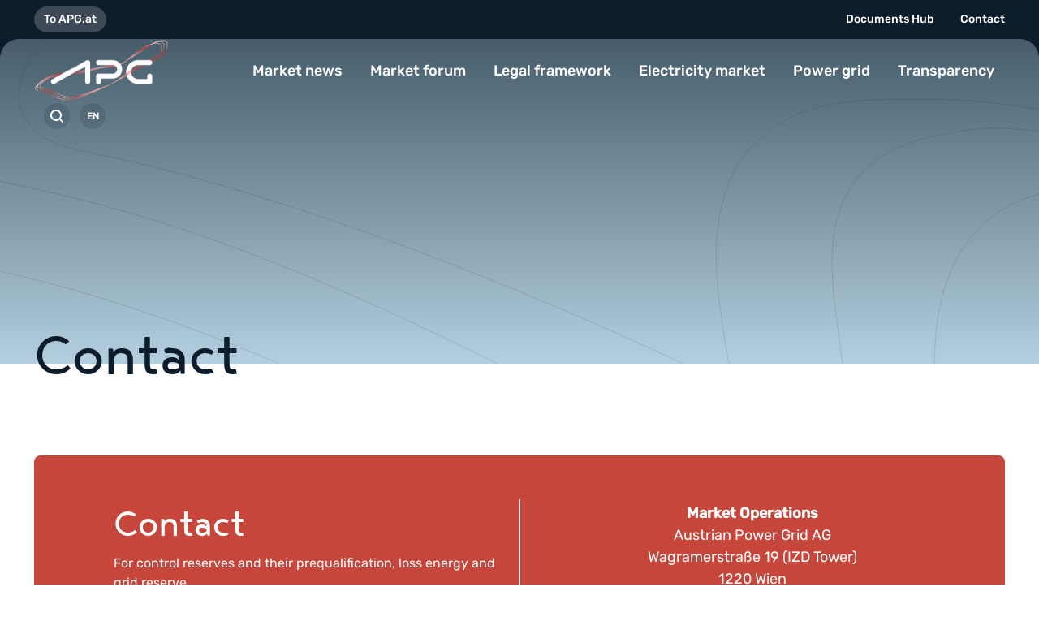

--- FILE ---
content_type: text/html; charset=utf-8
request_url: https://markt.apg.at/en/contact/
body_size: 15066
content:
<!DOCTYPE html>
<html lang="en">
<head>

<meta charset="utf-8">
<!-- 
	This website is powered by TYPO3 - inspiring people to share!
	TYPO3 is a free open source Content Management Framework initially created by Kasper Skaarhoj and licensed under GNU/GPL.
	TYPO3 is copyright 1998-2026 of Kasper Skaarhoj. Extensions are copyright of their respective owners.
	Information and contribution at https://typo3.org/
-->



<title>Contact - Austrian Power Grid</title>
<meta http-equiv="x-ua-compatible" content="IE=edge">
<meta name="generator" content="TYPO3 CMS">
<meta name="viewport" content="width=device-width,initial-scale=1">
<meta name="robots" content="index,follow">
<meta property="og:locale" content="de_AT">
<meta property="og:type" content="website">
<meta property="og:site_name" content="Austrian Power Grid">
<meta property="og:url" content="https://markt.apg.at/en/contact/">
<meta property="og:title" content="Contact">
<meta property="og:image" content="https://pb1-medien.apg.at/im/img/pboxx-pixelboxx-10392/c,x,107,y,0,w,1707,h,896/s,x,1200,y,630/f,p/markt.png">
<meta name="twitter:card" content="summary">
<meta name="format-detection" content="telephone=no">


<link rel="stylesheet" href="/_assets/vue/Production/css/app.css?v=10" media="all">
<link rel="stylesheet" href="https://webcache-eu.datareporter.eu/c/8963200e-c404-4cda-b85f-2c6db577d9ab/43Ru24qzbLER/AlV/banner.css" media="all">


<script src="/_assets/168defa00504c36dfb5bfee5f1b657a0/JavaScript/topwire.1705604248.js" type="module" async="1" defer="defer"></script>



<link rel="apple-touch-icon" sizes="180x180" href="/_assets/Favicons/apple-touch-icon.png">
            <link rel="icon" type="image/png" sizes="32x32" href="/_assets/Favicons/favicon-32x32.png">
            <link rel="icon" type="image/png" sizes="16x16" href="/_assets/Favicons/favicon-16x16.png">
            <link rel="manifest" href="/_assets/Favicons/site.webmanifest" crossorigin="use-credentials">
            <link rel="mask-icon" href="/_assets/Favicons/safari-pinned-tab.svg" color="#0c1c2a">
            <link rel="shortcut icon" href="/_assets/Favicons/favicon.ico">
            <meta name="msapplication-TileColor" content="#0c1c2a">
            <meta name="msapplication-config" content="/_assets/Favicons/browserconfig.xml">
            <meta name="theme-color" content="#ffffff">                <!-- Matomo -->
                <script type="text/plain">
                   var _paq = window._paq = window._paq || [];
                   /* tracker methods like "setCustomDimension" should be called before "trackPageView" */
                   _paq.push(['trackPageView']);
                   _paq.push(['enableLinkTracking']);
                   _paq.push(['setSecureCookie', true]);
                   (function() {
                     var u="https://apg.matomo.cloud/";
                     _paq.push(['setTrackerUrl', u+'matomo.php']);
                     _paq.push(['setSiteId', '2']);
                     var d=document, g=d.createElement('script'), s=d.getElementsByTagName('script')[0];
                     g.async=true; g.src='//cdn.matomo.cloud/apg.matomo.cloud/matomo.js'; s.parentNode.insertBefore(g,s);
                   })();
                </script>
                <!-- End Matomo Code -->
<link rel="canonical" href="https://markt.apg.at/en/contact/"/>

<link rel="alternate" hreflang="de-DE" href="https://markt.apg.at/kontakt/"/>
<link rel="alternate" hreflang="en" href="https://markt.apg.at/en/contact/"/>
<link rel="alternate" hreflang="x-default" href="https://markt.apg.at/kontakt/"/>
</head>
<body id="page-uid-214">
<div>
  <a href="#main" class="visually-hidden-focusable">To the content</a>
</div>

<div class="page-preloader" id="page-preloader">

</div>



<div id="page" class="page-defaultpage" data-cookie-overlay-message="Please enable cookies to view this content">

  <emergency-news language="en"
                  label="Emergency news"
                  link-label="View"></emergency-news>

  <div class="page-in">
    
  



  
    
  

  
    
  

<header v-is="'custom-page-header'" class="header header--white">
  <template v-slot:default="slotProps">
    
      <div class="meta-header">
        <svg class="meta-header-br meta-header-br--left" xmlns="http://www.w3.org/2000/svg" viewBox="0 0 24 24" width="24" height="24">
          <path d="M24,0H0V24C0,10.75,10.75,0,24,0Z"/>
        </svg>
        <svg class="meta-header-br meta-header-br--right" xmlns="http://www.w3.org/2000/svg" viewBox="0 0 24 24" width="24" height="24">
          <path d="M0,0C13.25,0,24,10.75,24,24V0H0Z"/>
        </svg>
        <div class="container position-relative">
          <div class="meta-header-in row justify-content-center justify-content-lg-between align-items-center">
            <div class="col-auto col-lg">


  <nav class="meta-left-nav">
    <ul class="list-unstyled meta-left-nav-list">
      
        
        <li class=" meta-left-nav-item">
          
  
    
  
  <a class="meta-left-nav-link"
     href="https://www.apg.at/en/"
     target="_blank"
     rel="noreferrer"
  >
    To APG.at
  </a>

          
        </li>
      
    </ul>
  </nav>




</div>
            <div class="col-auto d-none d-lg-block">


  <nav class="meta-right-nav">
    <ul class="list-unstyled meta-right-nav-list">
      
        
        <li class=" meta-right-nav-item">
          
  
  <a class="meta-right-nav-link"
     href="/en/documents-hub/"
     target="_self"
     
  >
    Documents Hub
  </a>

          
        </li>
      
        
        <li class="active current meta-right-nav-item">
          
  
  <a class="meta-right-nav-link active"
     href="/en/contact/"
     target="_self"
     
  >
    Contact
  </a>

          
        </li>
      
    </ul>
  </nav>




</div>
          </div>
        </div>
      </div>
    

    <div class="container-lg">
      <div class="header-in row gx-0 align-items-center">
        <div class="col-auto me-auto">
          <a href="/en/" class="header-logo header-logo--master">
            <img alt="Austrian Power Grid" src="/_assets/c8331b775fe29141866265ac2b9864e6/Images/logo-dark.png" width="330" height="152" />
            
                <img alt="Austrian Power Grid" src="/_assets/c8331b775fe29141866265ac2b9864e6/Images/logo-white.png" width="330" height="152" />
              
          </a>
        </div>

        <transition name="fade">
          <div v-show="!slotProps.isLangNavOpened && !slotProps.isSearchOpen" class="col-auto order-last">
            <div class="d-flex">
              <button type="button" pageUid="170" class="btn btn-icon header-btn" @click="slotProps.toggleSearchForm">
                <svg xmlns="http://www.w3.org/2000/svg" viewBox="0 0 16 16" width="16" height="16" aria-label="Search icon" class="icon icon-search">
  <path d="M7,12a5,5,0,1,1,5-5A5,5,0,0,1,7,12Zm8.68,2.29-3.1-3.1a7,7,0,1,0-1.41,1.41l3.1,3.1a1,1,0,0,0,1.41-1.41Z"/>
</svg>

                <span class="visually-hidden">Search</span>
              </button>
              
                <button type="button" class="btn btn-icon header-btn" @click="slotProps.toggleLangNav">
                  
                    
                  
                    
                      EN
                    
                  
                </button>
              
              <button class="btn btn-icon header-btn mobile-nav-toggle d-lg-none" @click="slotProps.toggleMobileNav">
                <svg xmlns="http://www.w3.org/2000/svg" viewBox="0 0 16 16" width="16" height="16" aria-label="Menu icon" class="icon icon-menu">
    <path d="M15,11.3333333 C15.5522847,11.3333333 16,11.7810486 16,12.3333333 C16,12.8856181 15.5522847,13.3333333 15,13.3333333 L15,13.3333333 L1,13.3333333 C0.44771525,13.3333333 1.77635684e-15,12.8856181 1.77635684e-15,12.3333333 C1.77635684e-15,11.7810486 0.44771525,11.3333333 1,11.3333333 L1,11.3333333 Z M15,6.66666667 C15.5522847,6.66666667 16,7.11438192 16,7.66666667 C16,8.21895142 15.5522847,8.66666667 15,8.66666667 L15,8.66666667 L1,8.66666667 C0.44771525,8.66666667 1.77635684e-15,8.21895142 1.77635684e-15,7.66666667 C1.77635684e-15,7.11438192 0.44771525,6.66666667 1,6.66666667 L1,6.66666667 Z M15,2 C15.5522847,2 16,2.44771525 16,3 C16,3.55228475 15.5522847,4 15,4 L15,4 L1.00000002,4 C0.447715258,4 2.1072994e-08,3.55228474 2.1072994e-08,3 C2.1072994e-08,2.44771526 0.447715258,2 1.00000002,2 L1.00000002,2 Z"/>
</svg>

                <span class="visually-hidden">Toggle mobile navigation</span>
              </button>
            </div>
          </div>
        </transition>
        <transition name="fade">
          <div v-show="!slotProps.isLangNavOpened && !slotProps.isSearchOpen" class="col-auto">
            <div class="mobile-nav main-nav-wrap" ref="mobileNav">
              <div class="main-nav-header d-lg-none">
                <div class="container-lg">
                  <div class="position-relative d-flex justify-content-between">
                    <transition name="fade">
                      <div v-if="slotProps.parentNavItem">
                        <button type="button" class="main-nav-header-back btn header-btn" @click="slotProps.closeSubNav">
                          <svg xmlns="http://www.w3.org/2000/svg" width="16" height="16" viewBox="0 0 16 16" aria-label="Arrow icon" class="icon icon-arrow">
  <path d="M12.0215076,5.57750894 L6.90242369,0.332302346 C6.46742708,-0.110767449 5.76489126,-0.110767449 5.32989465,0.332302346 C5.11876015,0.546871977 5,0.838953265 5,1.14365239 C5,1.44835151 5.11876015,1.74043279 5.32989465,1.95500243 L10.4601312,7.18878156 C10.6712657,7.40335119 10.7900259,7.69543247 10.7900259,8.0001316 C10.7900259,8.30483072 10.6712657,8.596912 10.4601312,8.81148164 L5.32989465,14.0452608 C4.89257302,14.4902014 4.8900764,15.2141509 5.32431831,15.6622471 C5.75856021,16.1103434 6.46510206,16.1129015 6.90242369,15.6679608 L12.0215076,10.4227543 C13.3261641,9.0842893 13.3261641,6.91597389 12.0215076,5.57750894 L12.0215076,5.57750894 Z"/>
</svg>

                          <span class="visually-hidden">Close sub-navigation</span>
                        </button>
                      </div>
                      <div v-else>
                        <a href="/en/" class="header-logo">
                          <img class="mobile-nav-logo-default" alt="Austrian Power Grid" src="/_assets/c8331b775fe29141866265ac2b9864e6/Images/logo-dark.png" width="330" height="152" />
                          <img class="mobile-nav-logo" alt="Austrian Power Grid" src="/_assets/c8331b775fe29141866265ac2b9864e6/Images/logo-white.png" width="330" height="152" />
                        </a>
                      </div>
                    </transition>
                    <transition name="fade" duration="5000">
                      <div v-if="slotProps.parentNavItem" class="main-sub-nav-title" v-html="slotProps.parentNavItem"></div>
                    </transition>
                    <button type="submit" class="btn header-btn" @click="slotProps.toggleMobileNav">
                      <svg xmlns="http://www.w3.org/2000/svg" viewBox="0 0 16 16" width="16" height="16" aria-label="Close icon" class="icon icon-close">
  <path d="M13.66,11.77,9.89,8l3.77-3.77a1.34,1.34,0,0,0,0-1.89h0a1.34,1.34,0,0,0-1.89,0L8,6.11,4.23,2.34a1.34,1.34,0,0,0-1.89,0h0a1.34,1.34,0,0,0,0,1.89L6.11,8,2.34,11.77a1.34,1.34,0,0,0,0,1.89h0a1.34,1.34,0,0,0,1.89,0L8,9.89l3.77,3.77a1.34,1.34,0,0,0,1.89,0h0A1.34,1.34,0,0,0,13.66,11.77Z"/>
</svg>

                    </button>
                  </div>
                </div>
              </div>
              <div class="main-nav-body">
                <div class="container">
                  

<nav class="main-nav">
  <ul class="list-unstyled main-nav-list d-lg-flex">
    
      <li class="main-nav-item">
        <div class="main-nav-item-in">
          
          
  
  <a class="main-nav-link"
     href="/en/market-news/"
     title="Market news"
     target="_self"
     
  >
    Market news
  </a>

        </div>
        
      </li>
    
      <li class="main-nav-item">
        <div class="main-nav-item-in">
          
          
  
  <a class="main-nav-link"
     href="/en/market-forum/"
     title="Market forum"
     target="_self"
     
  >
    Market forum
  </a>

        </div>
        
      </li>
    
      <li class="main-nav-item">
        <div class="main-nav-item-in">
          
          
  
  <a class="main-nav-link"
     href="/en/legal-framework/"
     title="Legal framework"
     target="_self"
     
  >
    Legal framework
  </a>

        </div>
        
      </li>
    
      <li class="main-nav-item sub">
        <div class="main-nav-item-in">
          
            <button type="button" class="main-nav-toggle d-lg-none" @click="slotProps.openSubNav">
              <svg xmlns="http://www.w3.org/2000/svg" width="16" height="16" viewBox="0 0 16 16" aria-label="Arrow icon" class="icon icon-arrow">
  <path d="M12.0215076,5.57750894 L6.90242369,0.332302346 C6.46742708,-0.110767449 5.76489126,-0.110767449 5.32989465,0.332302346 C5.11876015,0.546871977 5,0.838953265 5,1.14365239 C5,1.44835151 5.11876015,1.74043279 5.32989465,1.95500243 L10.4601312,7.18878156 C10.6712657,7.40335119 10.7900259,7.69543247 10.7900259,8.0001316 C10.7900259,8.30483072 10.6712657,8.596912 10.4601312,8.81148164 L5.32989465,14.0452608 C4.89257302,14.4902014 4.8900764,15.2141509 5.32431831,15.6622471 C5.75856021,16.1103434 6.46510206,16.1129015 6.90242369,15.6679608 L12.0215076,10.4227543 C13.3261641,9.0842893 13.3261641,6.91597389 12.0215076,5.57750894 L12.0215076,5.57750894 Z"/>
</svg>

              <span class="visually-hidden">Open sub-navigation</span>
            </button>
          
          
  
  <a class="main-nav-link"
     href="/en/electricity-market/austrian-electricity-market-model/"
     title="Electricity market"
     target="_self"
     
  >
    Electricity market
  </a>

        </div>
        
          <nav class="main-sub-nav">
            <div class="container">
              <div class="row">

                
                    
                  

                
                <div class="col-lg-12">

                  
                  
                  
                  
                    
                  
                  
                      
                    

                  <ul class="row justify-content-lg-center list-unstyled main-sub-nav-list">
                    
                      <li class="col-lg-4 main-sub-nav-item">
                        
  
  <a class="main-sub-nav-link"
     href="/en/electricity-market/austrian-electricity-market-model/"
     title="Austrian electricity market model"
     target="_self"
     
  >
    Austrian electricity market model
  </a>

                        
                      </li>
                    
                      <li class="col-lg-4 main-sub-nav-item">
                        
  
  <a class="main-sub-nav-link"
     href="/en/electricity-market/european-internal-electricity-market/"
     title="European internal electricity market"
     target="_self"
     
  >
    European internal electricity market
  </a>

                        
                      </li>
                    
                      <li class="col-lg-4 main-sub-nav-item">
                        
  
  <a class="main-sub-nav-link"
     href="/en/electricity-market/rules-for-the-registration-of-cross-border-schedules/"
     title="Rules for the registration of cross-border schedules"
     target="_self"
     
  >
    Rules for the registration of cross-border schedules
  </a>

                        
                      </li>
                    
                  </ul>
                </div>
              </div>
            </div>
          </nav>
        
      </li>
    
      <li class="main-nav-item sub">
        <div class="main-nav-item-in">
          
            <button type="button" class="main-nav-toggle d-lg-none" @click="slotProps.openSubNav">
              <svg xmlns="http://www.w3.org/2000/svg" width="16" height="16" viewBox="0 0 16 16" aria-label="Arrow icon" class="icon icon-arrow">
  <path d="M12.0215076,5.57750894 L6.90242369,0.332302346 C6.46742708,-0.110767449 5.76489126,-0.110767449 5.32989465,0.332302346 C5.11876015,0.546871977 5,0.838953265 5,1.14365239 C5,1.44835151 5.11876015,1.74043279 5.32989465,1.95500243 L10.4601312,7.18878156 C10.6712657,7.40335119 10.7900259,7.69543247 10.7900259,8.0001316 C10.7900259,8.30483072 10.6712657,8.596912 10.4601312,8.81148164 L5.32989465,14.0452608 C4.89257302,14.4902014 4.8900764,15.2141509 5.32431831,15.6622471 C5.75856021,16.1103434 6.46510206,16.1129015 6.90242369,15.6679608 L12.0215076,10.4227543 C13.3261641,9.0842893 13.3261641,6.91597389 12.0215076,5.57750894 L12.0215076,5.57750894 Z"/>
</svg>

              <span class="visually-hidden">Open sub-navigation</span>
            </button>
          
          
  
  <a class="main-nav-link"
     href="/en/power-grid/balancing/"
     title="Power grid"
     target="_self"
     
  >
    Power grid
  </a>

        </div>
        
          <nav class="main-sub-nav">
            <div class="container">
              <div class="row">

                
                    
                  

                
                <div class="col-lg-12">

                  
                  
                  
                  
                    
                        
                      
                  
                  
                      
                    

                  <ul class="row justify-content-lg-center list-unstyled main-sub-nav-list">
                    
                      <li class="col-lg-2 main-sub-nav-item">
                        
  
  <a class="main-sub-nav-link"
     href="/en/power-grid/balancing/"
     title="Balancing"
     target="_self"
     
  >
    Balancing
  </a>

                        
                          <nav class="main-sub-sub-nav">
                            <ul class="list-unstyled main-sub-sub-nav-list">
                              
                                <li class="main-sub-sub-nav-item">
                                  
  
  <a class="main-sub-sub-nav-link"
     href="/en/power-grid/balancing/primary-control/"
     title="Primary control (FCR)"
     target="_self"
     
  >
    Primary control (FCR)
  </a>

                                </li>
                              
                                <li class="main-sub-sub-nav-item">
                                  
  
  <a class="main-sub-sub-nav-link"
     href="/en/power-grid/balancing/secondary-control/"
     title="Secondary control (aFRR)"
     target="_self"
     
  >
    Secondary control (aFRR)
  </a>

                                </li>
                              
                                <li class="main-sub-sub-nav-item">
                                  
  
  <a class="main-sub-sub-nav-link"
     href="/en/power-grid/balancing/tertiary-control/"
     title="Tertiary control (mFRR)"
     target="_self"
     
  >
    Tertiary control (mFRR)
  </a>

                                </li>
                              
                                <li class="main-sub-sub-nav-item">
                                  
  
  <a class="main-sub-sub-nav-link"
     href="/en/power-grid/balancing/requirements-for-participation/"
     title="Requirements for participation"
     target="_self"
     
  >
    Requirements for participation
  </a>

                                </li>
                              
                                <li class="main-sub-sub-nav-item">
                                  
  
  <a class="main-sub-sub-nav-link"
     href="/en/power-grid/balancing/interfaces/"
     title="Interfaces"
     target="_self"
     
  >
    Interfaces
  </a>

                                </li>
                              
                                <li class="main-sub-sub-nav-item">
                                  
  
  <a class="main-sub-sub-nav-link"
     href="/en/power-grid/balancing/statistic/"
     title="Statistic"
     target="_self"
     
  >
    Statistic
  </a>

                                </li>
                              
                            </ul>
                          </nav>
                        
                      </li>
                    
                      <li class="col-lg-2 main-sub-nav-item">
                        
  
  <a class="main-sub-nav-link"
     href="/en/power-grid/grid-loss/"
     title="Grid loss"
     target="_self"
     
  >
    Grid loss
  </a>

                        
                          <nav class="main-sub-sub-nav">
                            <ul class="list-unstyled main-sub-sub-nav-list">
                              
                                <li class="main-sub-sub-nav-item">
                                  
  
  <a class="main-sub-sub-nav-link"
     href="/en/power-grid/grid-loss/tenders/"
     title="Tenders"
     target="_self"
     
  >
    Tenders
  </a>

                                </li>
                              
                                <li class="main-sub-sub-nav-item">
                                  
  
  <a class="main-sub-sub-nav-link"
     href="/en/power-grid/grid-loss/procurement-concept/"
     title="Procurement concept"
     target="_self"
     
  >
    Procurement concept
  </a>

                                </li>
                              
                                <li class="main-sub-sub-nav-item">
                                  
  
  <a class="main-sub-sub-nav-link"
     href="/en/power-grid/grid-loss/participation-requirements/"
     title="Participation requirements"
     target="_self"
     
  >
    Participation requirements
  </a>

                                </li>
                              
                            </ul>
                          </nav>
                        
                      </li>
                    
                      <li class="col-lg-2 main-sub-nav-item">
                        
  
  <a class="main-sub-nav-link"
     href="/en/power-grid/grid-reserve/"
     title="Grid reserve"
     target="_self"
     
  >
    Grid reserve
  </a>

                        
                          <nav class="main-sub-sub-nav">
                            <ul class="list-unstyled main-sub-sub-nav-list">
                              
                                <li class="main-sub-sub-nav-item">
                                  
  
  <a class="main-sub-sub-nav-link"
     href="/en/power-grid/grid-reserve/decommissioning-notifications/"
     title="Decommissioning notifications"
     target="_self"
     
  >
    Decommissioning notifications
  </a>

                                </li>
                              
                                <li class="main-sub-sub-nav-item">
                                  
  
  <a class="main-sub-sub-nav-link"
     href="/en/power-grid/grid-reserve/expression-of-interest/"
     title="Expression of interest"
     target="_self"
     
  >
    Expression of interest
  </a>

                                </li>
                              
                                <li class="main-sub-sub-nav-item">
                                  
  
  <a class="main-sub-sub-nav-link"
     href="/en/power-grid/grid-reserve/offer-phase/"
     title="Offer phase"
     target="_self"
     
  >
    Offer phase
  </a>

                                </li>
                              
                                <li class="main-sub-sub-nav-item">
                                  
  
  <a class="main-sub-sub-nav-link"
     href="/en/power-grid/grid-reserve/past-calls-for-tenders/"
     title="Past calls for tenders"
     target="_self"
     
  >
    Past calls for tenders
  </a>

                                </li>
                              
                                <li class="main-sub-sub-nav-item">
                                  
  
  <a class="main-sub-sub-nav-link"
     href="/en/power-grid/grid-reserve/consultation-network-reserve/"
     title="Consultation network reserve"
     target="_self"
     
  >
    Consultation network reserve
  </a>

                                </li>
                              
                                <li class="main-sub-sub-nav-item">
                                  
  
  <a class="main-sub-sub-nav-link"
     href="/en/power-grid/grid-reserve/ex-post-analysis/"
     title="Ex-Post-Analysis"
     target="_self"
     
  >
    Ex-Post-Analysis
  </a>

                                </li>
                              
                            </ul>
                          </nav>
                        
                      </li>
                    
                      <li class="col-lg-2 main-sub-nav-item">
                        
  
  <a class="main-sub-nav-link"
     href="/en/power-grid/grid-connection/"
     title="Grid connection"
     target="_self"
     
  >
    Grid connection
  </a>

                        
                      </li>
                    
                      <li class="col-lg-2 main-sub-nav-item">
                        
  
  <a class="main-sub-nav-link"
     href="/en/power-grid/apg-energy-management-platform/"
     title="APG energy management platform"
     target="_self"
     
  >
    APG energy management platform
  </a>

                        
                      </li>
                    
                  </ul>
                </div>
              </div>
            </div>
          </nav>
        
      </li>
    
      <li class="main-nav-item sub">
        <div class="main-nav-item-in">
          
            <button type="button" class="main-nav-toggle d-lg-none" @click="slotProps.openSubNav">
              <svg xmlns="http://www.w3.org/2000/svg" width="16" height="16" viewBox="0 0 16 16" aria-label="Arrow icon" class="icon icon-arrow">
  <path d="M12.0215076,5.57750894 L6.90242369,0.332302346 C6.46742708,-0.110767449 5.76489126,-0.110767449 5.32989465,0.332302346 C5.11876015,0.546871977 5,0.838953265 5,1.14365239 C5,1.44835151 5.11876015,1.74043279 5.32989465,1.95500243 L10.4601312,7.18878156 C10.6712657,7.40335119 10.7900259,7.69543247 10.7900259,8.0001316 C10.7900259,8.30483072 10.6712657,8.596912 10.4601312,8.81148164 L5.32989465,14.0452608 C4.89257302,14.4902014 4.8900764,15.2141509 5.32431831,15.6622471 C5.75856021,16.1103434 6.46510206,16.1129015 6.90242369,15.6679608 L12.0215076,10.4227543 C13.3261641,9.0842893 13.3261641,6.91597389 12.0215076,5.57750894 L12.0215076,5.57750894 Z"/>
</svg>

              <span class="visually-hidden">Open sub-navigation</span>
            </button>
          
          
  
  <a class="main-nav-link"
     href="/en/transparency/"
     title="Transparency"
     target="_self"
     
  >
    Transparency
  </a>

        </div>
        
          <nav class="main-sub-nav">
            <div class="container">
              <div class="row">

                
                    
                  

                
                <div class="col-lg-12">

                  
                  
                  
                  
                    
                        
                      
                  
                  
                      
                    

                  <ul class="row justify-content-lg-center list-unstyled main-sub-nav-list">
                    
                      <li class="col-lg-2 main-sub-nav-item">
                        
  
  <a class="main-sub-nav-link"
     href="/en/transparency/remit/"
     title="REMIT"
     target="_self"
     
  >
    REMIT
  </a>

                        
                          <nav class="main-sub-sub-nav">
                            <ul class="list-unstyled main-sub-sub-nav-list">
                              
                                <li class="main-sub-sub-nav-item">
                                  
  
  <a class="main-sub-sub-nav-link"
     href="/en/transparency/remit/unavailabilities/"
     title="Unavailabilities"
     target="_self"
     
  >
    Unavailabilities
  </a>

                                </li>
                              
                                <li class="main-sub-sub-nav-item">
                                  
  
  <a class="main-sub-sub-nav-link"
     href="/en/transparency/remit/cross-zonal-capacity-changes/"
     title="Cross-zonal Capacity Changes"
     target="_self"
     
  >
    Cross-zonal Capacity Changes
  </a>

                                </li>
                              
                                <li class="main-sub-sub-nav-item">
                                  
  
  <a class="main-sub-sub-nav-link"
     href="/en/transparency/remit/other-market-information/"
     title="Other Market Information"
     target="_self"
     
  >
    Other Market Information
  </a>

                                </li>
                              
                            </ul>
                          </nav>
                        
                      </li>
                    
                      <li class="col-lg-2 main-sub-nav-item">
                        
  
  <a class="main-sub-nav-link"
     href="/en/transparency/load/"
     title="Load"
     target="_self"
     
  >
    Load
  </a>

                        
                          <nav class="main-sub-sub-nav">
                            <ul class="list-unstyled main-sub-sub-nav-list">
                              
                                <li class="main-sub-sub-nav-item">
                                  
  
  <a class="main-sub-sub-nav-link"
     href="/en/transparency/load/actual-total-load/"
     title="Actual total load"
     target="_self"
     
  >
    Actual total load
  </a>

                                </li>
                              
                                <li class="main-sub-sub-nav-item">
                                  
  
  <a class="main-sub-sub-nav-link"
     href="/en/transparency/load/total-load-forecast/"
     title="Total load forecast"
     target="_self"
     
  >
    Total load forecast
  </a>

                                </li>
                              
                                <li class="main-sub-sub-nav-item">
                                  
  
  <a class="main-sub-sub-nav-link"
     href="/en/transparency/load/capacity-margin/"
     title="Capacity Margin"
     target="_self"
     
  >
    Capacity Margin
  </a>

                                </li>
                              
                                <li class="main-sub-sub-nav-item">
                                  
  
  <a class="main-sub-sub-nav-link"
     href="/en/transparency/load/non-available-consumption-units/"
     title="Non-available consumption units"
     target="_self"
     
  >
    Non-available consumption units
  </a>

                                </li>
                              
                            </ul>
                          </nav>
                        
                      </li>
                    
                      <li class="col-lg-2 main-sub-nav-item">
                        
  
  <a class="main-sub-nav-link"
     href="/en/transparency/generation/"
     title="Generation"
     target="_self"
     
  >
    Generation
  </a>

                        
                          <nav class="main-sub-sub-nav">
                            <ul class="list-unstyled main-sub-sub-nav-list">
                              
                                <li class="main-sub-sub-nav-item">
                                  
  
  <a class="main-sub-sub-nav-link"
     href="/en/transparency/generation/generation-per-production-type/"
     title="Generation per production type"
     target="_self"
     
  >
    Generation per production type
  </a>

                                </li>
                              
                                <li class="main-sub-sub-nav-item">
                                  
  
  <a class="main-sub-sub-nav-link"
     href="/en/transparency/generation/generation-forecast/"
     title="Generation forecast"
     target="_self"
     
  >
    Generation forecast
  </a>

                                </li>
                              
                                <li class="main-sub-sub-nav-item">
                                  
  
  <a class="main-sub-sub-nav-link"
     href="/en/transparency/generation/installed-power-plant-capacity/"
     title="Installed power plant capacity"
     target="_self"
     
  >
    Installed power plant capacity
  </a>

                                </li>
                              
                                <li class="main-sub-sub-nav-item">
                                  
  
  <a class="main-sub-sub-nav-link"
     href="/en/transparency/generation/unavailability-of-generation-units/"
     title="Unavailability of Generation Units"
     target="_self"
     
  >
    Unavailability of Generation Units
  </a>

                                </li>
                              
                                <li class="main-sub-sub-nav-item">
                                  
  
  <a class="main-sub-sub-nav-link"
     href="/en/transparency/generation/actual-generation-100-mw/"
     title="Actual generation &gt; 100 MW"
     target="_self"
     
  >
    Actual generation &gt; 100 MW
  </a>

                                </li>
                              
                                <li class="main-sub-sub-nav-item">
                                  
  
  <a class="main-sub-sub-nav-link"
     href="/en/transparency/generation/water-reservoirs-and-hydro-storage-plants/"
     title="Water Reservoirs and Hydro Storage Plants"
     target="_self"
     
  >
    Water Reservoirs and Hydro Storage Plants
  </a>

                                </li>
                              
                            </ul>
                          </nav>
                        
                      </li>
                    
                      <li class="col-lg-2 main-sub-nav-item">
                        
  
  <a class="main-sub-nav-link"
     href="/en/transparency/balancing/"
     title="Balancing"
     target="_self"
     
  >
    Balancing
  </a>

                        
                          <nav class="main-sub-sub-nav">
                            <ul class="list-unstyled main-sub-sub-nav-list">
                              
                                <li class="main-sub-sub-nav-item">
                                  
  
  <a class="main-sub-sub-nav-link"
     href="/en/transparency/balancing/frequency-containment-reserve-fcr/"
     title="Frequency containment reserve (FCR)"
     target="_self"
     
  >
    Frequency containment reserve (FCR)
  </a>

                                </li>
                              
                                <li class="main-sub-sub-nav-item">
                                  
  
  <a class="main-sub-sub-nav-link"
     href="/en/transparency/balancing/automatic-frequency-restoration-reserve-afrr/"
     title="Automatic frequency restoration reserve (AFRR)"
     target="_self"
     
  >
    Automatic frequency restoration reserve (AFRR)
  </a>

                                </li>
                              
                                <li class="main-sub-sub-nav-item">
                                  
  
  <a class="main-sub-sub-nav-link"
     href="/en/transparency/balancing/manual-frequency-restoration-reserve-mfrr/"
     title="Manual frequency restoration reserve (MFRR)"
     target="_self"
     
  >
    Manual frequency restoration reserve (MFRR)
  </a>

                                </li>
                              
                                <li class="main-sub-sub-nav-item">
                                  
  
  <a class="main-sub-sub-nav-link"
     href="/en/transparency/balancing/produced-balancing-capacity/"
     title="Procured balancing capacity"
     target="_self"
     
  >
    Procured balancing capacity
  </a>

                                </li>
                              
                                <li class="main-sub-sub-nav-item">
                                  
  
  <a class="main-sub-sub-nav-link"
     href="/en/transparency/balancing/balancing-energy-bids/"
     title="Balancing energy bids"
     target="_self"
     
  >
    Balancing energy bids
  </a>

                                </li>
                              
                                <li class="main-sub-sub-nav-item">
                                  
  
  <a class="main-sub-sub-nav-link"
     href="/en/transparency/balancing/total-imbalance/"
     title="Total imbalance"
     target="_self"
     
  >
    Total imbalance
  </a>

                                </li>
                              
                                <li class="main-sub-sub-nav-item">
                                  
  
  <a class="main-sub-sub-nav-link"
     href="/en/transparency/balancing/imbalance-prices/"
     title="Imbalance prices"
     target="_self"
     
  >
    Imbalance prices
  </a>

                                </li>
                              
                                <li class="main-sub-sub-nav-item">
                                  
  
  <a class="main-sub-sub-nav-link"
     href="/en/transparency/balancing/financial-expenses-and-income-for-balancing/"
     title="Financial expenses and income for balancing"
     target="_self"
     
  >
    Financial expenses and income for balancing
  </a>

                                </li>
                              
                            </ul>
                          </nav>
                        
                      </li>
                    
                      <li class="col-lg-2 main-sub-nav-item">
                        
  
  <a class="main-sub-nav-link"
     href="/en/transparency/cross-border-exchange/"
     title="Cross-border exchange"
     target="_self"
     
  >
    Cross-border exchange
  </a>

                        
                          <nav class="main-sub-sub-nav">
                            <ul class="list-unstyled main-sub-sub-nav-list">
                              
                                <li class="main-sub-sub-nav-item">
                                  
  
  <a class="main-sub-sub-nav-link"
     href="/en/transparency/cross-border-exchange/forecasted-net-transmission-capacity-ntc/"
     title="Forecasted net transmission capacity (NTC)"
     target="_self"
     
  >
    Forecasted net transmission capacity (NTC)
  </a>

                                </li>
                              
                                <li class="main-sub-sub-nav-item">
                                  
  
  <a class="main-sub-sub-nav-link"
     href="/en/transparency/cross-border-exchange/grid-projects/"
     title="Grid projects"
     target="_self"
     
  >
    Grid projects
  </a>

                                </li>
                              
                                <li class="main-sub-sub-nav-item">
                                  
  
  <a class="main-sub-sub-nav-link"
     href="/en/transparency/cross-border-exchange/critical-network-elements/"
     title="Critical network elements"
     target="_self"
     
  >
    Critical network elements
  </a>

                                </li>
                              
                                <li class="main-sub-sub-nav-item">
                                  
  
  <a class="main-sub-sub-nav-link"
     href="/en/transparency/cross-border-exchange/nominations/"
     title="Nominations"
     target="_self"
     
  >
    Nominations
  </a>

                                </li>
                              
                                <li class="main-sub-sub-nav-item">
                                  
  
  <a class="main-sub-sub-nav-link"
     href="/en/transparency/cross-border-exchange/physical-flows/"
     title="Physical Flows"
     target="_self"
     
  >
    Physical Flows
  </a>

                                </li>
                              
                                <li class="main-sub-sub-nav-item">
                                  
  
  <a class="main-sub-sub-nav-link"
     href="/en/transparency/cross-border-exchange/day-ahead-prices/"
     title="Day-Ahead prices"
     target="_self"
     
  >
    Day-Ahead prices
  </a>

                                </li>
                              
                                <li class="main-sub-sub-nav-item">
                                  
  
  <a class="main-sub-sub-nav-link"
     href="/en/transparency/cross-border-exchange/redispatching/"
     title="Redispatching"
     target="_self"
     
  >
    Redispatching
  </a>

                                </li>
                              
                                <li class="main-sub-sub-nav-item">
                                  
  
  <a class="main-sub-sub-nav-link"
     href="/en/transparency/cross-border-exchange/cost-of-congestion-management/"
     title="Cost of congestion management"
     target="_self"
     
  >
    Cost of congestion management
  </a>

                                </li>
                              
                                <li class="main-sub-sub-nav-item">
                                  
  
  <a class="main-sub-sub-nav-link"
     href="/en/transparency/cross-border-exchange/allocations/"
     title="Allocations"
     target="_self"
     
  >
    Allocations
  </a>

                                </li>
                              
                            </ul>
                          </nav>
                        
                      </li>
                    
                  </ul>
                </div>
              </div>
            </div>
          </nav>
        
      </li>
    
  </ul>
</nav>





                  
                    <div class="d-lg-none mt-1">
                      


  <nav class="meta-mobile-nav">
    <ul class="list-unstyled meta-mobile-nav-list">
      
        
        <li class=" meta-mobile-nav-item">
          
  
  <a class="meta-mobile-nav-link"
     href="/en/documents-hub/"
     target="_self"
     
  >
    Documents Hub
  </a>

          
        </li>
      
        
        <li class="active current meta-mobile-nav-item">
          
  
  <a class="meta-mobile-nav-link active"
     href="/en/contact/"
     target="_self"
     
  >
    Contact
  </a>

          
        </li>
      
    </ul>
  </nav>





                    </div>
                  
                </div>
              </div>
            </div>
          </div>
        </transition>

        <div class="col-auto order-last">
          <div class="position-lg-relative">
            <transition name="fade">
              <div
                class="header-control header-search-form-wrap"
                v-show="slotProps.isSearchOpen"
              >
                <div class="header-search-form-header d-lg-none">
                  <div class="container-lg d-flex justify-content-between">
                    <a href="/en/" class="header-logo">
                      <img alt="Austrian Power Grid" src="/_assets/c8331b775fe29141866265ac2b9864e6/Images/logo-dark.png" width="330" height="152" />
                    </a>

                    <button type="submit" class="btn header-btn" @click="slotProps.toggleSearchForm">
                      <svg xmlns="http://www.w3.org/2000/svg" viewBox="0 0 16 16" width="16" height="16" aria-label="Close icon" class="icon icon-close">
  <path d="M13.66,11.77,9.89,8l3.77-3.77a1.34,1.34,0,0,0,0-1.89h0a1.34,1.34,0,0,0-1.89,0L8,6.11,4.23,2.34a1.34,1.34,0,0,0-1.89,0h0a1.34,1.34,0,0,0,0,1.89L6.11,8,2.34,11.77a1.34,1.34,0,0,0,0,1.89h0a1.34,1.34,0,0,0,1.89,0L8,9.89l3.77,3.77a1.34,1.34,0,0,0,1.89,0h0A1.34,1.34,0,0,0,13.66,11.77Z"/>
</svg>

                    </button>
                  </div>
                </div>
                <div class="header-search-form-body">
                  <div class="container">
                    <form
                      class="header-search-form"
                      pageUid="170"
                      action="/en/search/"
                    >
                      <label for="tx_solr[q]" class="visually-hidden">Search</label>
                      <input type="search" id="tx_solr[q]" name="tx_solr[q]" class="form-control form-control--search" placeholder="Search" >
                      
                      <button type="submit" class="btn btn-icon header-btn">
                        <svg xmlns="http://www.w3.org/2000/svg" viewBox="0 0 16 16" width="16" height="16" aria-label="Search icon" class="icon icon-search">
  <path d="M7,12a5,5,0,1,1,5-5A5,5,0,0,1,7,12Zm8.68,2.29-3.1-3.1a7,7,0,1,0-1.41,1.41l3.1,3.1a1,1,0,0,0,1.41-1.41Z"/>
</svg>

                        <span class="visually-hidden">Search</span>
                      </button>
                    </form>
                  </div>
                </div>

                <button type="submit" class="btn header-btn ms-half d-none d-lg-flex" @click="slotProps.toggleSearchForm">
                  <svg xmlns="http://www.w3.org/2000/svg" viewBox="0 0 16 16" width="16" height="16" aria-label="Close icon" class="icon icon-close">
  <path d="M13.66,11.77,9.89,8l3.77-3.77a1.34,1.34,0,0,0,0-1.89h0a1.34,1.34,0,0,0-1.89,0L8,6.11,4.23,2.34a1.34,1.34,0,0,0-1.89,0h0a1.34,1.34,0,0,0,0,1.89L6.11,8,2.34,11.77a1.34,1.34,0,0,0,0,1.89h0a1.34,1.34,0,0,0,1.89,0L8,9.89l3.77,3.77a1.34,1.34,0,0,0,1.89,0h0A1.34,1.34,0,0,0,13.66,11.77Z"/>
</svg>

                </button>
              </div>
            </transition>
          </div>

          
            <div class="position-relative">
              <transition name="fade">
                <div
                  class="header-control lang-nav-wrap"
                  v-show="slotProps.isLangNavOpened"
                >
                  


  <nav class="lang-nav">
    <ul class="list-unstyled lang-nav-list">
      
        
          <li class="d-inline-block lang-nav-item">
            <a href="/kontakt/" hreflang="de-DE" class="lang-nav-link btn header-btn">
              DE
            </a>
          </li>
        
      
        
          <li class="d-inline-block lang-nav-item active">
            <a href="/en/contact/" hreflang="en" class="lang-nav-link btn header-btn">
              EN
            </a>
          </li>
        
      
    </ul>
  </nav>





                  <button type="submit" class="btn header-btn ms-half" @click="slotProps.toggleLangNav">
                    <svg xmlns="http://www.w3.org/2000/svg" viewBox="0 0 16 16" width="16" height="16" aria-label="Close icon" class="icon icon-close">
  <path d="M13.66,11.77,9.89,8l3.77-3.77a1.34,1.34,0,0,0,0-1.89h0a1.34,1.34,0,0,0-1.89,0L8,6.11,4.23,2.34a1.34,1.34,0,0,0-1.89,0h0a1.34,1.34,0,0,0,0,1.89L6.11,8,2.34,11.77a1.34,1.34,0,0,0,0,1.89h0a1.34,1.34,0,0,0,1.89,0L8,9.89l3.77,3.77a1.34,1.34,0,0,0,1.89,0h0A1.34,1.34,0,0,0,13.66,11.77Z"/>
</svg>

                  </button>
                </div>
              </transition>
            </div>
          
        </div>

      </div>
    </div>
  </template>
</header>


    <div id="content">

      <main id="main">

        
    <!--TYPO3SEARCH_begin-->
    

    

    <!--TOOLTIP_SEARCH_begin-->
    
<section class="content-element  ce-page-header">
  
    <span id="c3870" class="content-element-scroll-anchor"></span>
    
      <a id="c1" class="content-element-scroll-anchor"></a>
    
  

  
  
    <picture class="ce-page-header-bg">
      <source media="(max-width: 575px)" srcset="https://markt.apg.at//fileadmin/user_upload/MediaLibrary/Static/PageHeaderDefaultBackground.svg">
      <source media="(min-width: 576px)" srcset="https://markt.apg.at//fileadmin/user_upload/MediaLibrary/Static/PageHeaderDefaultBackground.svg">
      <img width="1920" height="498" class="ce-page-header-img" src="https://markt.apg.at//fileadmin/user_upload/MediaLibrary/Static/PageHeaderDefaultBackground.svg" alt="PageHeaderDefaultBackground.svg" />

      
    </picture>
  
  
    <div class="ce-page-header-title-wrapper">
      <div class="container position-relative">
        <h1 class="ce-page-header-title">Contact</h1>
      </div>
    </div>
  

</section>


<section class="content-element  ce-contact">
  
    <span id="c3871" class="content-element-scroll-anchor"></span>
    
      <a id="c1" class="content-element-scroll-anchor"></a>
    
  

  
  <div class="container">
    <div class="ce-contact-container">
      <div class="row">
        <div class="align-self-center offset-lg-1 col-lg-5">
          <div class="ce-contact-title-wrap">
            
              <h2 class="h1 ce-contact-title">Contact</h2>
            
            
              <p class="ce-contact-description">For control reserves and their prequalification, loss energy and grid reserve.<br />
<br />
For general enquiries, please contact +43 50320 161 or send an e-mail to apg@apg.at<br />
</p>
            
          </div>
        </div>
        <div class="col-lg-6 d-lg-flex align-items-lg-center ce-contact-text-col">
          
            <div class="text-center ce-contact-text">
              <p><strong>Market Operations</strong><br>Austrian Power Grid AG<br>Wagramerstraße 19 (IZD Tower)<br>1220 Wien</p>
<p><a href="tel:+435032056477">+43 50320 56477</a><br><a href="mailto:marketoperations@apg.at">marketoperations@apg.at</a></p>
            </div>
          
        </div>
      </div>
    </div>
  </div>

</section>


    <!--TOOLTIP_SEARCH_end-->

    
    <!--TYPO3SEARCH_end-->
  

        <a href="#page" class="visually-hidden-focusable">To the main navigation</a>

      </main>

      <footer ref="footer" id="footer" class="footer">
  <svg class="footer-bg" preserveAspectRatio="xMinYMin slice" xmlns="http://www.w3.org/2000/svg" viewBox="0 0 1920 544" width="1920" height="544">
    <path d="M43,0Q20.64,19.17,0,38v1.35Q21.32,19.9,44.52,0Z"/>
    <path d="M440.62,544h2.63c-85.34-34.95-168.13-64.53-246.5-88A1944.78,1944.78,0,0,0,0,407.57v1a1943.77,1943.77,0,0,1,196.46,48.35C274.11,480.21,356.11,509.46,440.62,544Z"/>
    <path d="M435.33,391.34C539.14,430.71,653.83,481.25,781.54,544h2.26C655.34,480.83,540,430,435.68,390.41,276,329.85,167,304.63,60.3,282.12Q23.81,274.43,0,261.32v1.15q23.81,13,60.1,20.63C166.75,305.6,275.71,330.81,435.33,391.34Z"/>
    <path d="M87.35,0H85.88q-40,37.17-68.27,70.69Q8.07,82,0,92.78v1.67Q8.4,83.19,18.37,71.34,46.8,37.62,87.35,0Z"/>
    <path d="M83.16,159.87c4.42,38.32,38.52,64,101.34,76.36C397,278,633.46,363.39,794.41,427.7c99.29,39.67,192.38,80.27,270,116.3h2.37c-78.06-36.26-171.9-77.22-272-117.23C503.1,310.24,302,258.3,184.7,235.25,122.34,223,88.52,197.6,84.15,159.75c-4.68-40.59,25-95.61,85-159.75h-1.35C108,64.1,78.46,119.15,83.16,159.87Z"/>
    <path d="M1380.14,156.65c-79.65,4.43-139.33,29.74-177.38,75.23-26.32,31.46-42.49,72.84-48,123-4.71,42.5-.9,82.91,2.37,109.61q5,41.07,11.79,79.53h1q-6.78-38.57-11.82-79.65c-4.69-38.29-19-154.81,45.45-231.83,37.87-45.27,97.31-70.46,176.68-74.87q38.43-2.15,75.45-2.14c173.34,0,324.87,35.3,464.35,108.7v-1.13C1760.61,179.32,1585.51,145.22,1380.14,156.65Z"/>
    <path d="M1505.36,208c-3.14.7-5.62,1.26-7.58,1.59-45.3,7.61-81.83,23-108.6,45.66-23,19.47-39.39,44.93-48.84,75.68-17.29,56.21-8.8,119.78-2.6,166.19.84,6.27,1.63,12.2,2.31,17.75q1.8,14.75,3.89,29.1h1q-2.09-14.43-3.91-29.22c-.68-5.56-1.47-11.49-2.31-17.76-6.19-46.32-14.66-109.76,2.56-165.77,9.4-30.56,25.73-55.86,48.54-75.2,26.62-22.57,63-37.86,108.12-45.45,2-.33,4.48-.89,7.63-1.59,13.18-2.95,37.85-8.47,77.91-8.47a555,555,0,0,1,79,6.11c74.29,10.7,160.51,35.06,257.47,72.66v-1.07c-96.89-37.55-183.06-61.89-257.33-72.58C1573.4,192.8,1525.72,203.48,1505.36,208Z"/>
    <path d="M1673.66,294.93c-59.66,9.47-106,36.79-137.62,81.2-24.7,34.66-40.15,78.91-45.92,131.52-1.39,12.71-2.1,24.91-2.33,36.35h1c.23-11.41.94-23.57,2.33-36.24,5.75-52.44,21.14-96.53,45.74-131,31.49-44.19,77.57-71.37,137-80.79,43.73-6.94,81.5-10.41,117.51-10.41,43,0,83.56,5,128.67,14.84v-1C1837.12,281.19,1769.73,279.68,1673.66,294.93Z"/>
  </svg>

  <div ref="footerNewsletter" class="footer-newsletter">
    
  </div>

  <div class="footer-in position-relative">
    <div class="container">
      <div class="row mb-lg-1">
        <div class="col-lg-6 footer-left">
          <a href="/en/" class="footer-logo d-none d-lg-block">
            
            <img class="img-fluid" alt="Austrian Power Grid" src="data:image/svg+xml,%3Csvg xmlns=&#039;http://www.w3.org/2000/svg&#039; width=&#039;330&#039; height=&#039;153&#039; viewBox=&#039;0 0 330 153&#039;%3E%3C/svg%3E" width="330" height="153" data-src="/typo3temp/assets/_processed_/7/9/csm_APG_Logo_Visual_white_rgb_792890d59d.png" lazy="1" />
          </a>
          
            <nav class="footer-social-nav social-nav" aria-labelledby="footer-social-nav-title">
              <p class="footer-social-nav-title" id="footer-social-nav-title">Follow us on</p>
              


  <ul class="list-unstyled social-nav-list">
    
      
      <li class=" social-nav-item">
        
  
    
  
  <a class="social-nav-link"
     href="https://www.linkedin.com/company/austrian-power-grid-ag/"
     aria-label="LinkedIn"
     target="_blank"
     rel="noreferrer"
    >
    <svg xmlns="http://www.w3.org/2000/svg" width="16" height="16" viewBox="0 0 16 16" class="icon icon-linkedin">
  <path d="M8,-1.77635684e-15 C12.418278,-1.77635684e-15 16,3.581722 16,8 C16,12.418278 12.418278,16 8,16 C3.581722,16 0,12.418278 0,8 C0,3.581722 3.581722,-1.77635684e-15 8,-1.77635684e-15 Z M5.79066667,6.659 L4.132,6.659 L4.132,12 L5.79066667,12 L5.79066667,6.659 Z M10.013,6.52466667 C9.20633333,6.52466667 8.665,6.96733333 8.444,7.387 L8.444,7.387 L8.42066667,7.387 L8.42066667,6.65866667 L6.82966667,6.65866667 L6.82966667,11.9996667 L8.48633333,11.9996667 L8.48633333,9.355 L8.48782536,9.23248877 C8.50438985,8.58178085 8.66905882,7.98533333 9.48066667,7.98533333 C10.2831296,7.98533333 10.3390093,8.69415638 10.3427414,9.29493479 L10.3427414,9.29493479 L10.343,12 L12,11.9996667 L12,9.06566667 L11.9986745,8.90758126 C11.9752332,7.54994879 11.6288519,6.52466667 10.013,6.52466667 Z M4.96066667,4 C4.43033333,4 4,4.43033333 4,4.96066667 C4,5.491 4.43033333,5.93033333 4.96066667,5.93033333 C5.491,5.93033333 5.92133333,5.491 5.92133333,4.96066667 C5.921,4.43033333 5.49066667,4 4.96066667,4 Z"/>
</svg>

  </a>

      </li>
    
      
      <li class=" social-nav-item">
        
  
    
  
  <a class="social-nav-link"
     href="https://x.com/apg_at"
     aria-label="Twitter"
     target="_blank"
     rel="noreferrer"
    >
    <svg xmlns="http://www.w3.org/2000/svg" width="16" height="16" viewBox="0 0 16 16" class="icon icon-x">
  <path d="m8.48,7.76l3.23,4.62h-1.33l-2.64-3.77h0s-.39-.55-.39-.55l-3.08-4.41h1.33l2.49,3.56.39.55Zm7.52.24c0,4.42-3.58,8-8,8S0,12.42,0,8,3.58,0,8,0s8,3.58,8,8Zm-3.11,5l-3.96-5.77h0l3.64-4.23h-.86l-3.16,3.68-2.53-3.68h-2.91l3.82,5.56-3.82,4.44h.86l3.34-3.88,2.67,3.88h2.91Z"/>
</svg>

  </a>

      </li>
    
      
      <li class=" social-nav-item">
        
  
    
  
  <a class="social-nav-link"
     href="https://bsky.app/profile/apg.at"
     aria-label="Bluesky"
     target="_blank"
     rel="noreferrer"
    >
    <svg xmlns="http://www.w3.org/2000/svg" width="16" height="16" viewBox="0 0 16 16" class="icon icon-bluesky">
  <path d="m8,0C3.58,0,0,3.58,0,8s3.58,8,8,8,8-3.58,8-8S12.42,0,8,0Zm5.56,8.11c-.42,1.51-1.95,1.89-3.31,1.66,2.38.41,2.99,1.75,1.68,3.1-2.48,2.56-3.57-.64-3.85-1.46-.05-.15-.08-.22-.08-.16,0-.06-.02,0-.08.16-.28.82-1.36,4.02-3.85,1.46-1.31-1.35-.7-2.69,1.68-3.1-1.36.23-2.89-.15-3.31-1.66-.12-.43-.33-3.1-.33-3.46,0-1.81,1.58-1.24,2.55-.51,1.35,1.02,2.8,3.08,3.33,4.18.53-1.11,1.98-3.17,3.33-4.18.97-.73,2.55-1.3,2.55.51,0,.36-.21,3.03-.33,3.46Z"/>
</svg>

  </a>

      </li>
    
      
      <li class=" social-nav-item">
        
  
    
  
  <a class="social-nav-link"
     href="https://www.threads.net/@austrianpowergrid"
     aria-label="Threads"
     target="_blank"
     rel="noreferrer"
    >
    <svg xmlns="http://www.w3.org/2000/svg" width="16" height="16" viewBox="0 0 16 16" class="icon icon-threads">
  <path d="m8,0C3.58,0,0,3.58,0,8s3.58,8,8,8,8-3.58,8-8S12.42,0,8,0Zm-3.49,11.94c.79.98,2,1.48,3.6,1.49,1.44-.01,2.4-.35,3.19-1.12.91-.89.89-1.98.6-2.64-.17-.39-.48-.72-.9-.96-.1.74-.34,1.35-.71,1.8-.49.61-1.18.94-2.05.98-.66.04-1.3-.12-1.79-.44-.58-.38-.93-.96-.96-1.63-.04-.65.22-1.26.73-1.69.48-.42,1.17-.66,1.97-.71.59-.03,1.15,0,1.66.08-.07-.41-.21-.73-.41-.97-.28-.32-.72-.49-1.3-.49h-.02c-.46,0-1.1.13-1.5.73l-.97-.65c.54-.8,1.41-1.24,2.46-1.24h.02c1.76.01,2.8,1.09,2.91,2.96.06.03.12.05.18.08.82.39,1.42.97,1.73,1.69.44,1,.48,2.64-.85,3.94-1.02,1-2.25,1.44-4,1.46h0,0s0,0,0,0c-1.97-.01-3.48-.66-4.5-1.93-.91-1.13-1.37-2.7-1.39-4.66h0c.02-1.98.48-3.55,1.39-4.67,1.02-1.27,2.53-1.92,4.5-1.93h0c1.51.01,2.77.4,3.75,1.15.92.71,1.57,1.72,1.93,3.01l-1.12.31c-.61-2.18-2.14-3.29-4.57-3.31-1.6.01-2.81.51-3.6,1.49-.74.92-1.12,2.24-1.13,3.94.01,1.7.4,3.02,1.13,3.94Zm4.15-3.77c.44,0,.85.04,1.22.12-.15,1.74-1.02,2-1.7,2.04-.73.04-1.49-.28-1.53-.97-.04-.66.59-1.12,1.6-1.18.14,0,.27-.01.41-.01Z"/>
</svg>

  </a>

      </li>
    
      
      <li class=" social-nav-item">
        
  
    
  
  <a class="social-nav-link"
     href="https://www.instagram.com/apg_karriere/"
     aria-label="Instagram"
     target="_blank"
     rel="noreferrer"
    >
    <svg xmlns="http://www.w3.org/2000/svg" width="16" height="16" viewBox="0 0 16 16" class="icon icon-instagram">
  <path d="M8,0 C12.418278,0 16,3.581722 16,8 C16,12.418278 12.418278,16 8,16 C3.581722,16 0,12.418278 0,8 C0,3.581722 3.581722,0 8,0 Z M3.264531,4.72769438 C3.04536518,5.28966758 3.00548022,5.97154603 3.00057991,6.84850157 L3.0006835,7.39868552 C3.00134784,7.59028417 3.00225719,7.79028728 3.00225719,7.99929622 C3.00225719,9.28313929 2.96108303,10.4897714 3.264531,11.2703345 C4.005666,13.1763737 5.96623317,12.9937726 7.99899614,12.9937726 C8.12973822,12.9937726 8.26075103,12.9946794 8.39164018,12.9958009 L8.78354221,12.9991176 L8.78354221,12.9991176 L9.1723358,12.9995708 C10.7181381,12.9901206 12.1325441,12.8122988 12.7340253,11.2703345 C13.0194646,10.5324427 13.0009466,9.61183495 12.9968448,8.30725966 L12.9962991,7.99929622 C12.9962991,6.04817037 13.1040288,4.78856139 12.1570229,3.84286839 C11.246115,2.93268114 10.030294,2.99551083 8.27889002,3.00406926 L8.0001242,3.00481982 C5.95213243,3.00481982 4.00735809,2.82278237 3.264531,4.72769438 Z M12.0679063,10.0157978 C11.983252,11.8673185 10.8453997,12.0871585 9.28677663,12.0991994 L8.93374671,12.0990333 C8.63421163,12.097009 8.32185336,12.0914756 8.00068823,12.0914756 C4.17179443,12.0914756 3.91866942,11.9862205 3.90486231,8.43939412 L3.90414065,7.99704189 C3.90414065,3.97023824 4.21999728,3.9071169 7.55228463,3.9037354 L7.55228463,3.90486256 C8.01953034,3.90412286 8.44217557,3.89778722 8.82399445,3.89571417 L9.14135752,3.8952111 C11.9604817,3.90438415 12.3257736,4.35059542 12.0679063,10.0157978 Z M8.0001242,5.43442801 C6.58271761,5.43442801 5.43378915,6.58301105 5.43378915,7.99929622 C5.43378915,9.4155814 6.58271761,10.5636009 8.0001242,10.5636009 C9.41753079,10.5636009 10.5658952,9.4155814 10.5658952,7.99929622 C10.5658952,6.58301105 9.41753079,5.43442801 8.0001242,5.43442801 Z M8.0001242,6.33447076 C10.2026601,6.33447076 10.2054802,9.66412169 8.0001242,9.66412169 C5.79815232,9.66412169 5.79476814,6.33447076 8.0001242,6.33447076 Z M10.6679846,4.7338938 C10.3368992,4.7338938 10.068421,5.00215951 10.068421,5.33298299 C10.068421,5.66380647 10.3368992,5.93207218 10.6679846,5.93207218 C10.99907,5.93207218 11.2675481,5.66380647 11.2675481,5.33298299 C11.2675481,5.00215951 10.99907,4.7338938 10.6679846,4.7338938 Z"/>
</svg>

  </a>

      </li>
    
      
      <li class=" social-nav-item">
        
  
    
  
  <a class="social-nav-link"
     href="https://www.kununu.com/at/apg-austrian-power-grid"
     aria-label="Kununu"
     target="_blank"
     rel="noreferrer"
    >
    <svg xmlns="http://www.w3.org/2000/svg" width="16" height="16" viewBox="0 0 16 16" class="icon icon-kununu">
  <path d="M8,-1.77635684e-15 C12.418278,-1.77635684e-15 16,3.581722 16,8 C16,12.418278 12.418278,16 8,16 C3.581722,16 0,12.418278 0,8 C0,3.581722 3.581722,-1.77635684e-15 8,-1.77635684e-15 Z M4.43988001,4.03134777 L3.20664945,4.03134777 L3.15199351,4.03887673 C3.06480941,4.06334585 3,4.14428218 3,4.23462971 L3,4.23462971 L3,11.7967181 L3.00743765,11.8494208 C3.03166403,11.9341216 3.11221287,12 3.20664945,12 L3.20664945,12 L4.4332139,12 L4.48786984,11.992471 C4.57505393,11.9680019 4.63986334,11.8870656 4.63986334,11.7967181 L4.63986334,11.7967181 L4.63986334,10.116254 L4.65319557,10.116254 L4.6595704,10.0161829 C4.71003501,9.62268381 5.05367501,9.31667833 5.45979502,9.31667833 L5.45979502,9.31667833 L5.89309224,9.31667833 L5.99449784,9.32292699 C6.39297169,9.37241046 6.69969169,9.70969009 6.69969169,10.116254 L6.69969169,10.116254 L6.69969169,10.5295939 L6.7063578,10.5295939 L6.7063578,11.7967181 L6.71379546,11.8494208 C6.73802183,11.9341216 6.81857067,12 6.91300725,12 L6.91300725,12 L8.1395717,12 L8.19422764,11.992471 C8.28141173,11.9680019 8.34622115,11.8870656 8.34622115,11.7967181 L8.34622115,11.7967181 L8.36621948,10.5295939 L8.36621948,10.116254 L8.35955337,10.116254 L8.3507841,9.90854761 C8.30433163,9.36118286 8.07587331,8.86795226 7.72627281,8.47644629 C8.11290726,8.04277814 8.34622115,7.48036476 8.34622115,6.8569668 L8.34622115,6.8569668 L8.34622115,6.44362685 L8.33955504,6.44362685 L8.3232364,6.38958095 C8.29102575,6.32192872 8.21956504,6.27422523 8.1395717,6.27422523 L8.1395717,6.27422523 L6.90634114,6.27422523 L6.84842596,6.28273596 C6.77461878,6.30485304 6.71702358,6.36773492 6.7063578,6.44362685 L6.7063578,6.44362685 L6.67969336,6.8569668 L6.67331853,6.95704098 C6.62285391,7.35057706 6.27921391,7.65706369 5.87309391,7.66331851 L5.87309391,7.66331851 L5.45979502,7.66331851 L5.24741688,7.67316498 C5.03774685,7.69254029 4.83651362,7.73954924 4.64652946,7.80561588 L4.64652946,7.80561588 L4.64652946,4.23462971 L4.63631426,4.18192699 C4.60838449,4.09722618 4.52876149,4.03134777 4.43988001,4.03134777 L4.43988001,4.03134777 Z M10.2902258,5.94897411 C10.2235647,5.88121347 10.1169069,5.88121347 10.0502458,5.94897411 L10.0502458,5.94897411 L10.0169153,5.98285444 L9.55695359,6.44362685 C9.29697525,6.68756518 9.29697525,7.10090513 9.55028748,7.35161953 L9.55028748,7.35161953 L9.63028081,7.43293231 C9.88359303,7.68364671 10.2968919,7.68364671 10.5502041,7.42615625 L10.5502041,7.42615625 L11.0434964,6.93827958 C11.1034914,6.87051893 11.1034914,6.76887796 11.0368303,6.70111731 L11.0368303,6.70111731 L10.9768353,6.64013273 C10.9101742,6.57237208 10.8035164,6.56559601 10.7368553,6.63335666 L10.7368553,6.63335666 L10.243563,7.12123333 C10.1635697,7.20254611 10.0235814,7.20254611 9.94358803,7.12123333 L9.94358803,7.12123333 L9.8635947,7.03992055 C9.78360137,6.95183171 9.78360137,6.81631041 9.8635947,6.73499763 L9.8635947,6.73499763 L10.3568869,6.24712097 C10.423548,6.18613638 10.4168819,6.07771935 10.3502208,6.0099587 L10.3502208,6.0099587 Z M12.3033914,5.92864592 C12.2367303,5.86766134 12.1300725,5.86766134 12.0634114,5.93542198 L12.0634114,5.93542198 L12.0034164,5.99640657 C11.9367553,6.06416722 11.9300892,6.16580819 11.9967503,6.23356884 L11.9967503,6.23356884 L12.4900425,6.7214455 C12.5767019,6.80953435 12.5700358,6.94505564 12.4900425,7.02636842 L12.4900425,7.02636842 L12.4100492,7.1076812 C12.3300558,7.18899398 12.1900675,7.18899398 12.1100742,7.1076812 L12.1100742,7.1076812 L11.6167819,6.6062524 C11.5501208,6.53849175 11.4367969,6.54526782 11.3701358,6.61302847 L11.3701358,6.61302847 L11.3101408,6.67401305 C11.2434797,6.7417737 11.2434797,6.84341467 11.3101408,6.91117532 L11.3101408,6.91117532 L11.3434714,6.94505564 L11.803433,7.40582805 C12.0567453,7.66331851 12.4700442,7.67009458 12.7233564,7.41260412 L12.7233564,7.41260412 L12.8033497,7.33129134 C13.0499958,7.08057694 13.0499958,6.66723699 12.7966836,6.41652259 L12.7966836,6.41652259 Z M12.7300225,4.18719726 C12.4767103,3.93648286 12.0634114,3.94325893 11.8100992,4.19397333 L11.8100992,4.19397333 L11.3168069,4.68862606 C11.2568119,4.75638671 11.2568119,4.85802768 11.323473,4.92578833 L11.323473,4.92578833 L11.383468,4.98677291 C11.4501292,5.05453356 11.5567869,5.06130962 11.623448,4.99354897 L11.623448,4.99354897 L12.1167403,4.50567231 C12.1967336,4.42435953 12.3367219,4.42435953 12.4167153,4.50567231 L12.4167153,4.50567231 L12.4967086,4.58698509 C12.5767019,4.66829786 12.5767019,4.80381916 12.4967086,4.88513194 L12.4967086,4.88513194 L12.0100825,5.37978467 C11.9434214,5.44076925 11.9500875,5.54918629 12.0167486,5.61694694 L12.0167486,5.61694694 L12.0767436,5.67793152 C12.1434047,5.74569217 12.2500625,5.74569217 12.3167236,5.67793152 L12.3167236,5.67793152 L12.3500542,5.6440512 L12.8100158,5.18327879 C13.0633281,4.93256439 13.0633281,4.5260005 12.8100158,4.26851004 L12.8100158,4.26851004 Z M10.5568703,4.19397333 C10.303558,3.93648286 9.89025915,3.93648286 9.63694692,4.18719726 L9.63694692,4.18719726 L9.55695359,4.26851004 C9.31030747,4.51922444 9.31030747,4.93256439 9.5636197,5.18327879 L9.5636197,5.18327879 L10.0569119,5.67115546 C10.123573,5.73891611 10.2302308,5.73891611 10.2968919,5.67115546 L10.2968919,5.67115546 L10.3568869,5.61017087 C10.423548,5.54918629 10.4302141,5.44076925 10.363553,5.3730086 L10.363553,5.3730086 L9.87026081,4.88513194 C9.79026748,4.79704309 9.79026748,4.6615218 9.87026081,4.58020902 L9.87026081,4.58020902 L9.95025415,4.49889624 C10.0302475,4.41758346 10.1702358,4.41758346 10.2502291,4.49889624 L10.2502291,4.49889624 L10.7435214,4.99354897 C10.8101825,5.06130962 10.9235064,5.05453356 10.9901675,4.98677291 L10.9901675,4.98677291 L11.0501625,4.92578833 C11.1168236,4.85802768 11.1168236,4.75638671 11.0501625,4.68862606 L11.0501625,4.68862606 L11.0168319,4.65474573 Z"/>
</svg>

  </a>

      </li>
    
      
      <li class=" social-nav-item">
        
  
    
  
  <a class="social-nav-link"
     href="https://www.youtube.com/user/AustrianPowerGrid"
     aria-label="YouTube"
     target="_blank"
     rel="noreferrer"
    >
    <svg xmlns="http://www.w3.org/2000/svg" width="16" height="16" viewBox="0 0 16 16" class="icon icon-youtube">
  <path d="M8,-1.77635684e-15 C12.418278,-1.77635684e-15 16,3.581722 16,8 C16,12.418278 12.418278,16 8,16 C3.581722,16 0,12.418278 0,8 C0,3.581722 3.581722,-1.77635684e-15 8,-1.77635684e-15 Z M8.18887284,4.50069618 L7.81226545,4.50066965 C7.12458342,4.50452011 4.75427394,4.53051076 4.08760884,4.70594763 C3.66750222,4.82120203 3.3214827,5.16711776 3.20619375,5.59533629 C3.03277639,6.25411178 3.0053947,7.50864663 3.00107127,7.88839176 L3.00107127,7.88839176 L3.00107127,8.112206 C3.0053947,8.4936075 3.03277639,9.75284488 3.20619375,10.4047474 C3.32155902,10.8329659 3.65926185,11.1706438 4.08768513,11.2859744 C4.76130483,11.4683638 7.12672033,11.4953845 7.81279966,11.4993875 L7.81279966,11.4993875 L7.95146572,11.4999967 C7.96748878,11.5000402 7.97978314,11.500062 7.98807174,11.5000728 L8.04994506,11.5 C8.45151691,11.4989537 11.1889652,11.4848283 11.9136012,11.2941361 C12.3420245,11.1788817 12.6797273,10.8412038 12.7950926,10.4129853 C12.9685454,9.7541456 12.9959327,8.4996547 13.000257,8.11992504 L13.000257,8.11992504 L13.0010678,8.00827975 L13.0010713,7.95696678 C13.0003289,7.67438554 12.9867135,6.29528524 12.7950163,5.59533629 C12.6797273,5.16704149 12.3419482,4.82943994 11.9136012,4.71410926 C11.2469361,4.53171989 8.87657128,4.50469924 8.18887284,4.50069618 L8.18887284,4.50069618 Z M7.00386282,6.50120076 L9.60698249,8.00004186 L7.00386282,9.49888295 L7.00386282,6.50120076 Z"/>
</svg>

  </a>

      </li>
    
  </ul>





            </nav>
          
        </div>
        <div class="col-lg-6">
          
            


  <nav class="footer-nav">
    <ul class="list-unstyled footer-nav-list">
      
        
        <li class=" sub footer-nav-item">
          
  
    
  
  <a class="footer-nav-link"
     href="https://www.apg.at/en/market/"
     target="_blank"
     rel="noreferrer"
  >
    Market information
  </a>

          
            <nav class="footer-sub-nav">
              <ul class="list-unstyled footer-sub-nav-list">
                
                  <li class="footer-sub-nav-item">
                    
  
  <a class="footer-sub-nav-link"
     href="/en/market-news/"
     target="_self"
     
  >
    Market news
  </a>

                  </li>
                
                  <li class="footer-sub-nav-item">
                    
  
  <a class="footer-sub-nav-link"
     href="/en/legal-framework/"
     target="_self"
     
  >
    Legal framework
  </a>

                  </li>
                
                  <li class="footer-sub-nav-item">
                    
  
    
  
  <a class="footer-sub-nav-link"
     href="https://markttransparenz.apg.at/en/markt/"
     target="_blank"
     rel="noreferrer"
  >
    Transparency
  </a>

                  </li>
                
                  <li class="footer-sub-nav-item">
                    
  
  <a class="footer-sub-nav-link"
     href="/en/documents-hub/"
     target="_self"
     
  >
    Documents Hub
  </a>

                  </li>
                
              </ul>
            </nav>
          
        </li>
      
        
        <li class=" sub footer-nav-item">
          
  
    
  
  <a class="footer-nav-link"
     href="https://www.apg.at/en/about-us/"
     target="_blank"
     rel="noreferrer"
  >
    APG
  </a>

          
            <nav class="footer-sub-nav">
              <ul class="list-unstyled footer-sub-nav-list">
                
                  <li class="footer-sub-nav-item">
                    
  
    
  
  <a class="footer-sub-nav-link"
     href="https://www.apg.at/en/about-us/apg/mission-statement/"
     target="_blank"
     rel="noreferrer"
  >
    Mission statement
  </a>

                  </li>
                
                  <li class="footer-sub-nav-item">
                    
  
    
  
  <a class="footer-sub-nav-link"
     href="https://www.apg.at/en/projects/"
     target="_blank"
     rel="noreferrer"
  >
    Projects
  </a>

                  </li>
                
                  <li class="footer-sub-nav-item">
                    
  
    
  
  <a class="footer-sub-nav-link"
     href="https://www.apg.at/en/news-press/"
     target="_blank"
     rel="noreferrer"
  >
    News &amp; Press
  </a>

                  </li>
                
                  <li class="footer-sub-nav-item">
                    
  
    
  
  <a class="footer-sub-nav-link"
     href="https://www.apg.at/en/about-us/apg/research-and-innovation-at-apg/"
     target="_blank"
     rel="noreferrer"
  >
    Research &amp; Innovation
  </a>

                  </li>
                
                  <li class="footer-sub-nav-item">
                    
  
    
  
  <a class="footer-sub-nav-link"
     href="https://www.apg.at/en/career/"
     target="_blank"
     rel="noreferrer"
  >
    Career
  </a>

                  </li>
                
              </ul>
            </nav>
          
        </li>
      
        
        <li class=" sub footer-nav-item">
          
  
    
  
  <a class="footer-nav-link"
     href="https://www.apg.at/en/power-grid/"
     target="_blank"
     rel="noreferrer"
  >
    Knowledge
  </a>

          
            <nav class="footer-sub-nav">
              <ul class="list-unstyled footer-sub-nav-list">
                
                  <li class="footer-sub-nav-item">
                    
  
    
  
  <a class="footer-sub-nav-link"
     href="https://www.apg.at/en/power-grid/"
     target="_blank"
     rel="noreferrer"
  >
    Power grid
  </a>

                  </li>
                
                  <li class="footer-sub-nav-item">
                    
  
    
  
  <a class="footer-sub-nav-link"
     href="https://www.apg.at/en/power-grid/grid-operations/"
     target="_blank"
     rel="noreferrer"
  >
    Grid operations
  </a>

                  </li>
                
                  <li class="footer-sub-nav-item">
                    
  
    
  
  <a class="footer-sub-nav-link"
     href="https://www.apg.at/en/power-grid/grid-expansion/"
     target="_blank"
     rel="noreferrer"
  >
    Grid expansion
  </a>

                  </li>
                
                  <li class="footer-sub-nav-item">
                    
  
    
  
  <a class="footer-sub-nav-link"
     href="https://www.apg.at/en/power-grid/europe/"
     target="_blank"
     rel="noreferrer"
  >
    Europe
  </a>

                  </li>
                
              </ul>
            </nav>
          
        </li>
      
    </ul>
  </nav>





          
        </div>
      </div>
      <div class="row align-items-center align-items-lg-start">
        <div class="col-12 col-lg">
          
            


  <nav class="footer-bottom-nav">
    <ul class="list-unstyled footer-bottom-nav-list">
      
        
        <li class=" footer-bottom-nav-item">
          
  
    
  
  <a class="footer-bottom-nav-link"
     href="https://www.apg.at/en/privacy-statement/"
     target="_blank"
     rel="noreferrer"
  >
    Privacy statement
  </a>

          
        </li>
      
        
        <li class=" footer-bottom-nav-item">
          
  
    
  
  <a class="footer-bottom-nav-link"
     href="https://www.apg.at/en/editorial-details/"
     target="_blank"
     rel="noreferrer"
  >
    Imprint
  </a>

          
        </li>
      
    </ul>
  </nav>





          
        </div>
        <div class="col-6 d-lg-none">
          <a href="/en/" class="footer-logo">
            <img class="img-fluid" alt="Austrian Power Grid" src="data:image/svg+xml,%3Csvg xmlns=&#039;http://www.w3.org/2000/svg&#039; width=&#039;330&#039; height=&#039;153&#039; viewBox=&#039;0 0 330 153&#039;%3E%3C/svg%3E" width="330" height="153" data-src="/typo3temp/assets/_processed_/7/9/csm_APG_Logo_Visual_white_rgb_792890d59d.png" lazy="1" />
          </a>
        </div>
        <div class="col-6 col-lg-auto">
          <p class="footer-copy">
            Copyright
            <span class="fw-medium d-block d-lg-inline">Austrian Power Grid</span>
          </p>
        </div>
      </div>
    </div>
  </div>
</footer>

      

    </div>
  </div>

  <!--[if lt IE 9]>
  <div class="info-panel info-panel--unsupported-browser">
    <div class="container">
      <p class="text-center mb-0">You are using an <strong>outdated</strong> browser. Please <a href="http://browsehappy.com/">upgrade your browser</a>.</p>
    </div>
  </div>
  <![endif]-->
  <noscript>
    <div class="info-panel info-panel--unsupported-browser">
      <div class="container">
        <p class="text-center mb-0">For full functionality of this page it is necessary to enable JavaScript. Here are the <a href="http://www.enable-javascript.com" target="_blank" rel="noopener noreferrer" aria-label="Instructions for enabling Javascript">instructions how to enable JavaScript in your web browser</a></p>
      </div>
    </div>
  </noscript>
</div>
<script src="https://webcache-eu.datareporter.eu/c/8963200e-c404-4cda-b85f-2c6db577d9ab/43Ru24qzbLER/AlV/banner.js"></script>
<script src="/_assets/vue/Production/js/chunk-vendors.1766151999.js"></script>
<script src="/_assets/vue/Production/js/app.1766151999.js"></script>
<script>
/*<![CDATA[*/
/*TS_inlineFooter*/
window.cookieconsent.initialise(dr_cookiebanner_options);
/*]]>*/
</script>

</body>
</html>

--- FILE ---
content_type: text/css; charset=utf-8
request_url: https://markt.apg.at/_assets/vue/Production/css/app.css?v=10
body_size: 60129
content:
@font-face{font-family:Rubik;font-style:normal;font-weight:400;font-display:swap;src:local(""),url(/_assets/Fonts/Rubik/rubik-v14-latin-ext_latin-regular.woff2) format("woff2"),url(/_assets/Fonts/Rubik/rubik-v14-latin-ext_latin-regular.woff) format("woff")}@font-face{font-family:Rubik;font-style:normal;font-weight:500;font-display:swap;src:local(""),url(/_assets/Fonts/Rubik/rubik-v14-latin-ext_latin-500.woff2) format("woff2"),url(/_assets/Fonts/Rubik/rubik-v14-latin-ext_latin-500.woff) format("woff")}/*! Generated by Font Squirrel (https://www.fontsquirrel.com) on October 6, 2021 */@font-face{font-family:noyh_bookregular;src:url(/_assets/Fonts/Noyh/Noyh-Book-webfont.woff2) format("woff2"),url(/_assets/Fonts/Noyh/Noyh-Book-webfont.woff) format("woff");font-weight:400;font-style:normal;font-display:swap}@font-face{font-family:Syne;src:url(/_assets/Fonts/Syne/Syne-SemiBold.woff2) format("woff2"),url(/_assets/Fonts/Syne/Syne-SemiBold.woff) format("woff");font-weight:600;font-style:normal;font-display:swap}@font-face{font-family:Syne;src:url(/_assets/Fonts/Syne/Syne-Bold.woff2) format("woff2"),url(/_assets/Fonts/Syne/Syne-Bold.woff) format("woff");font-weight:700;font-style:normal;font-display:swap}@font-face{font-family:Syne;src:url(/_assets/Fonts/Syne/Syne-Medium.woff2) format("woff2"),url(/_assets/Fonts/Syne/Syne-Medium.woff) format("woff");font-weight:500;font-style:normal;font-display:swap}@font-face{font-family:Syne;src:url(/_assets/Fonts/Syne/Syne-Regular.woff2) format("woff2"),url(/_assets/Fonts/Syne/Syne-Regular.woff) format("woff");font-weight:400;font-style:normal;font-display:swap}@font-face{font-family:Syne;src:url(/_assets/Fonts/Syne/Syne-ExtraBold.woff2) format("woff2"),url(/_assets/Fonts/Syne/Syne-ExtraBold.woff) format("woff");font-weight:800;font-style:normal;font-display:swap}:root{--bs-black:#000;--bs-gray:#adb5bd;--bs-gray-100:#f8f9fa;--bs-gray-200:#eee;--bs-gray-300:#dee2e6;--bs-gray-400:#ced4da;--bs-gray-500:#adb5bd;--bs-gray-600:#6c757d;--bs-gray-700:#424242;--bs-gray-800:#343a40;--bs-gray-900:#1e1e1e;--bs-primary:#243845;--bs-secondary:#c6463c;--bs-white:#fff;--bs-danger:#dc3545;--bs-primary-rgb:36,56,69;--bs-secondary-rgb:198,70,60;--bs-danger-rgb:220,53,69;--bs-white-rgb:255,255,255;--bs-black-rgb:0,0,0;--bs-body-color-rgb:12,28,42;--bs-body-bg-rgb:255,255,255;--bs-font-sans-serif:"Rubik",sans-serif;--bs-font-monospace:SFMono-Regular,Menlo,Monaco,Consolas,"Liberation Mono","Courier New",monospace;--bs-gradient:linear-gradient(180deg,hsla(0,0%,100%,.15),hsla(0,0%,100%,0));--bs-body-font-family:var(--bs-font-sans-serif);--bs-body-font-size:1rem;--bs-body-font-weight:400;--bs-body-line-height:1.5;--bs-body-color:#0c1c2a;--bs-body-bg:#fff}*,:after,:before{box-sizing:border-box}@media (prefers-reduced-motion:no-preference){:root{scroll-behavior:smooth}}body{margin:0;font-family:var(--bs-body-font-family);font-size:var(--bs-body-font-size);font-weight:var(--bs-body-font-weight);line-height:var(--bs-body-line-height);color:var(--bs-body-color);text-align:var(--bs-body-text-align);background-color:var(--bs-body-bg);-webkit-text-size-adjust:100%;-webkit-tap-highlight-color:rgba(0,0,0,0)}hr{margin:5.5rem 0;color:#ccd3d5;background-color:currentColor;border:0;opacity:1}hr:not([size]){height:1px}.h1,.h2,.h3,.h4,.h5,.h6,h1,h2,h3,h4,h5,h6{margin-top:0;margin-bottom:1.5rem;font-family:noyh_bookregular,sans-serif;font-weight:400;line-height:1}.h1,h1{font-size:3.25rem}.h2,h2{font-size:2.5rem}.h3,h3{font-size:2rem}.h4,h4{font-size:1.5rem}.h5,h5{font-size:1rem}.h6,h6{font-size:.875rem}abbr[data-bs-original-title],abbr[title]{-webkit-text-decoration:underline dotted;text-decoration:underline dotted;cursor:help;-webkit-text-decoration-skip-ink:none;text-decoration-skip-ink:none}address{margin-bottom:1rem;font-style:normal;line-height:inherit}ol,ul{padding-left:2rem}dl,ol,ul{margin-top:0;margin-bottom:1rem}ol ol,ol ul,ul ol,ul ul{margin-bottom:0}dt{font-weight:700}dd{margin-bottom:.5rem;margin-left:0}blockquote{margin:0 0 1rem}b,strong{font-weight:800}.small,small{font-size:.875rem}.mark,mark{padding:.2em;background-color:#f8f9fa}sub,sup{position:relative;font-size:.5em;line-height:0;vertical-align:baseline}sup{top:-.5em}a{color:#c6463c;text-decoration:underline}a:hover{color:#9e3830}a:not([href]):not([class]),a:not([href]):not([class]):hover{color:inherit;text-decoration:none}code,kbd,pre,samp{font-family:var(--bs-font-monospace);font-size:1em;direction:ltr;unicode-bidi:bidi-override}pre{display:block;margin-top:0;margin-bottom:1rem;overflow:auto;font-size:.875rem}pre code{font-size:inherit;color:inherit;word-break:normal}code{font-size:.875rem;color:#d63384;word-wrap:break-word}a>code{color:inherit}kbd{padding:.2rem .4rem;font-size:.875rem;color:#fff;background-color:#1e1e1e;border-radius:.5rem}kbd kbd{padding:0;font-size:1em;font-weight:700}figure{margin:0 0 1rem}img,svg{vertical-align:middle}table{caption-side:bottom;border-collapse:collapse}caption{padding-top:.875rem;padding-bottom:.875rem;color:#6c757d;text-align:left}th{font-weight:500;text-align:inherit;text-align:-webkit-match-parent}tbody,td,tfoot,th,thead,tr{border-color:inherit;border-style:solid;border-width:0}label{display:inline-block}button{border-radius:0}button:focus:not(:focus-visible){outline:0}button,input,optgroup,select,textarea{margin:0;font-family:inherit;font-size:inherit;line-height:inherit}button,select{text-transform:none}[role=button]{cursor:pointer}select{word-wrap:normal}select:disabled{opacity:1}[list]::-webkit-calendar-picker-indicator{display:none}[type=button],[type=reset],[type=submit],button{-webkit-appearance:button}[type=button]:not(:disabled),[type=reset]:not(:disabled),[type=submit]:not(:disabled),button:not(:disabled){cursor:pointer}::-moz-focus-inner{padding:0;border-style:none}textarea{resize:vertical}fieldset{min-width:0;padding:0;margin:0;border:0}legend{float:left;width:100%;padding:0;font-weight:inherit;line-height:inherit}legend+*{clear:left}::-webkit-datetime-edit-day-field,::-webkit-datetime-edit-fields-wrapper,::-webkit-datetime-edit-hour-field,::-webkit-datetime-edit-minute,::-webkit-datetime-edit-month-field,::-webkit-datetime-edit-text,::-webkit-datetime-edit-year-field{padding:0}::-webkit-inner-spin-button{height:auto}[type=search]{outline-offset:-2px;-webkit-appearance:textfield}::-webkit-search-decoration{-webkit-appearance:none}::-webkit-color-swatch-wrapper{padding:0}::file-selector-button{font:inherit}::-webkit-file-upload-button{font:inherit;-webkit-appearance:button}output{display:inline-block}iframe{border:0}summary{display:list-item;cursor:pointer}progress{vertical-align:baseline}[hidden]{display:none!important}p{margin-top:0;margin-bottom:1.5rem}@media (max-width:991.98px){p{margin-bottom:1.5rem}}a{transition:color .15s ease-out}a:focus,a:hover{outline:0}@media (max-width:991.98px){.row{--bs-gutter-x:0.75rem}}.container,.container-fluid,.container-lg,.container-md,.container-sm,.container-xl,.container-xxl{width:100%;padding-right:var(--bs-gutter-x,.75rem);padding-left:var(--bs-gutter-x,.75rem);margin-right:auto;margin-left:auto}@media (min-width:576px){.container,.container-sm{max-width:540px}}@media (min-width:768px){.container,.container-md,.container-sm{max-width:720px}}@media (min-width:992px){.container,.container-lg,.container-md,.container-sm{max-width:960px}}@media (min-width:1280px){.container,.container-lg,.container-md,.container-sm,.container-xl{max-width:1220px}}@media (min-width:1480px){.container,.container-lg,.container-md,.container-sm,.container-xl,.container-xxl{max-width:1440px}}.container{--bs-gutter-x:.75rem}@media (max-width:575.98px){.container{--bs-gutter-x:1.125rem}}.container .container{--bs-gutter-x:0}@media (max-width:575.98px){.container .container{--bs-gutter-x:0}}.container .container-sm{--bs-gutter-x:0}@media (max-width:575.98px){.container .container-sm{--bs-gutter-x:0}}.container .container-md{--bs-gutter-x:0}@media (max-width:575.98px){.container .container-md{--bs-gutter-x:0}}.container .container-lg{--bs-gutter-x:0}@media (max-width:575.98px){.container .container-lg{--bs-gutter-x:0}}.container .container-xl{--bs-gutter-x:0}@media (max-width:575.98px){.container .container-xl{--bs-gutter-x:0}}.container .container-xxl{--bs-gutter-x:0}@media (max-width:575.98px){.container .container-xxl{--bs-gutter-x:0}}.container .container-fluid,.container .container-lg,.container .container-md,.container .container-sm,.container .container-xl,.container .container-xxl{--bs-gutter-x:0}@media (max-width:575.98px){.container .container-fluid,.container .container-lg,.container .container-md,.container .container-sm,.container .container-xl,.container .container-xxl{--bs-gutter-x:0}}.container-sm{--bs-gutter-x:.75rem}@media (max-width:575.98px){.container-sm{--bs-gutter-x:1.125rem}}.container-sm .container{--bs-gutter-x:0}@media (max-width:575.98px){.container-sm .container{--bs-gutter-x:0}}.container-sm .container-sm{--bs-gutter-x:0}@media (max-width:575.98px){.container-sm .container-sm{--bs-gutter-x:0}}.container-sm .container-md{--bs-gutter-x:0}@media (max-width:575.98px){.container-sm .container-md{--bs-gutter-x:0}}.container-sm .container-lg{--bs-gutter-x:0}@media (max-width:575.98px){.container-sm .container-lg{--bs-gutter-x:0}}.container-sm .container-xl{--bs-gutter-x:0}@media (max-width:575.98px){.container-sm .container-xl{--bs-gutter-x:0}}.container-sm .container-xxl{--bs-gutter-x:0}@media (max-width:575.98px){.container-sm .container-xxl{--bs-gutter-x:0}}.container-sm .container-fluid,.container-sm .container-lg,.container-sm .container-md,.container-sm .container-sm,.container-sm .container-xl,.container-sm .container-xxl{--bs-gutter-x:0}@media (max-width:575.98px){.container-sm .container-fluid,.container-sm .container-lg,.container-sm .container-md,.container-sm .container-sm,.container-sm .container-xl,.container-sm .container-xxl{--bs-gutter-x:0}}.container-md{--bs-gutter-x:.75rem}@media (max-width:575.98px){.container-md{--bs-gutter-x:1.125rem}}.container-md .container{--bs-gutter-x:0}@media (max-width:575.98px){.container-md .container{--bs-gutter-x:0}}.container-md .container-sm{--bs-gutter-x:0}@media (max-width:575.98px){.container-md .container-sm{--bs-gutter-x:0}}.container-md .container-md{--bs-gutter-x:0}@media (max-width:575.98px){.container-md .container-md{--bs-gutter-x:0}}.container-md .container-lg{--bs-gutter-x:0}@media (max-width:575.98px){.container-md .container-lg{--bs-gutter-x:0}}.container-md .container-xl{--bs-gutter-x:0}@media (max-width:575.98px){.container-md .container-xl{--bs-gutter-x:0}}.container-md .container-xxl{--bs-gutter-x:0}@media (max-width:575.98px){.container-md .container-xxl{--bs-gutter-x:0}}.container-md .container-fluid,.container-md .container-lg,.container-md .container-md,.container-md .container-sm,.container-md .container-xl,.container-md .container-xxl{--bs-gutter-x:0}@media (max-width:575.98px){.container-md .container-fluid,.container-md .container-lg,.container-md .container-md,.container-md .container-sm,.container-md .container-xl,.container-md .container-xxl{--bs-gutter-x:0}}.container-lg{--bs-gutter-x:.75rem}@media (max-width:575.98px){.container-lg{--bs-gutter-x:1.125rem}}.container-lg .container{--bs-gutter-x:0}@media (max-width:575.98px){.container-lg .container{--bs-gutter-x:0}}.container-lg .container-sm{--bs-gutter-x:0}@media (max-width:575.98px){.container-lg .container-sm{--bs-gutter-x:0}}.container-lg .container-md{--bs-gutter-x:0}@media (max-width:575.98px){.container-lg .container-md{--bs-gutter-x:0}}.container-lg .container-lg{--bs-gutter-x:0}@media (max-width:575.98px){.container-lg .container-lg{--bs-gutter-x:0}}.container-lg .container-xl{--bs-gutter-x:0}@media (max-width:575.98px){.container-lg .container-xl{--bs-gutter-x:0}}.container-lg .container-xxl{--bs-gutter-x:0}@media (max-width:575.98px){.container-lg .container-xxl{--bs-gutter-x:0}}.container-lg .container-fluid,.container-lg .container-lg,.container-lg .container-md,.container-lg .container-sm,.container-lg .container-xl,.container-lg .container-xxl{--bs-gutter-x:0}@media (max-width:575.98px){.container-lg .container-fluid,.container-lg .container-lg,.container-lg .container-md,.container-lg .container-sm,.container-lg .container-xl,.container-lg .container-xxl{--bs-gutter-x:0}}.container-xl{--bs-gutter-x:.75rem}@media (max-width:575.98px){.container-xl{--bs-gutter-x:1.125rem}}.container-xl .container{--bs-gutter-x:0}@media (max-width:575.98px){.container-xl .container{--bs-gutter-x:0}}.container-xl .container-sm{--bs-gutter-x:0}@media (max-width:575.98px){.container-xl .container-sm{--bs-gutter-x:0}}.container-xl .container-md{--bs-gutter-x:0}@media (max-width:575.98px){.container-xl .container-md{--bs-gutter-x:0}}.container-xl .container-lg{--bs-gutter-x:0}@media (max-width:575.98px){.container-xl .container-lg{--bs-gutter-x:0}}.container-xl .container-xl{--bs-gutter-x:0}@media (max-width:575.98px){.container-xl .container-xl{--bs-gutter-x:0}}.container-xl .container-xxl{--bs-gutter-x:0}@media (max-width:575.98px){.container-xl .container-xxl{--bs-gutter-x:0}}.container-xl .container-fluid,.container-xl .container-lg,.container-xl .container-md,.container-xl .container-sm,.container-xl .container-xl,.container-xl .container-xxl{--bs-gutter-x:0}@media (max-width:575.98px){.container-xl .container-fluid,.container-xl .container-lg,.container-xl .container-md,.container-xl .container-sm,.container-xl .container-xl,.container-xl .container-xxl{--bs-gutter-x:0}}.container-xxl{--bs-gutter-x:.75rem}@media (max-width:575.98px){.container-xxl{--bs-gutter-x:1.125rem}}.container-xxl .container{--bs-gutter-x:0}@media (max-width:575.98px){.container-xxl .container{--bs-gutter-x:0}}.container-xxl .container-sm{--bs-gutter-x:0}@media (max-width:575.98px){.container-xxl .container-sm{--bs-gutter-x:0}}.container-xxl .container-md{--bs-gutter-x:0}@media (max-width:575.98px){.container-xxl .container-md{--bs-gutter-x:0}}.container-xxl .container-lg{--bs-gutter-x:0}@media (max-width:575.98px){.container-xxl .container-lg{--bs-gutter-x:0}}.container-xxl .container-xl{--bs-gutter-x:0}@media (max-width:575.98px){.container-xxl .container-xl{--bs-gutter-x:0}}.container-xxl .container-xxl{--bs-gutter-x:0}@media (max-width:575.98px){.container-xxl .container-xxl{--bs-gutter-x:0}}.container-xxl .container-fluid,.container-xxl .container-lg,.container-xxl .container-md,.container-xxl .container-sm,.container-xxl .container-xl,.container-xxl .container-xxl{--bs-gutter-x:0}@media (max-width:575.98px){.container-xxl .container-fluid,.container-xxl .container-lg,.container-xxl .container-md,.container-xxl .container-sm,.container-xxl .container-xl,.container-xxl .container-xxl{--bs-gutter-x:0}}.container-fluid,.container-lg,.container-md,.container-sm,.container-xl,.container-xxl{--bs-gutter-x:.75rem}@media (max-width:575.98px){.container-fluid,.container-lg,.container-md,.container-sm,.container-xl,.container-xxl{--bs-gutter-x:1.125rem}}.container-fluid .container,.container-lg .container,.container-md .container,.container-sm .container,.container-xl .container,.container-xxl .container{--bs-gutter-x:0}@media (max-width:575.98px){.container-fluid .container,.container-lg .container,.container-md .container,.container-sm .container,.container-xl .container,.container-xxl .container{--bs-gutter-x:0}}.container-fluid .container-sm,.container-lg .container-sm,.container-md .container-sm,.container-sm .container-sm,.container-xl .container-sm,.container-xxl .container-sm{--bs-gutter-x:0}@media (max-width:575.98px){.container-fluid .container-sm,.container-lg .container-sm,.container-md .container-sm,.container-sm .container-sm,.container-xl .container-sm,.container-xxl .container-sm{--bs-gutter-x:0}}.container-fluid .container-md,.container-lg .container-md,.container-md .container-md,.container-sm .container-md,.container-xl .container-md,.container-xxl .container-md{--bs-gutter-x:0}@media (max-width:575.98px){.container-fluid .container-md,.container-lg .container-md,.container-md .container-md,.container-sm .container-md,.container-xl .container-md,.container-xxl .container-md{--bs-gutter-x:0}}.container-fluid .container-lg,.container-lg .container-lg,.container-md .container-lg,.container-sm .container-lg,.container-xl .container-lg,.container-xxl .container-lg{--bs-gutter-x:0}@media (max-width:575.98px){.container-fluid .container-lg,.container-lg .container-lg,.container-md .container-lg,.container-sm .container-lg,.container-xl .container-lg,.container-xxl .container-lg{--bs-gutter-x:0}}.container-fluid .container-xl,.container-lg .container-xl,.container-md .container-xl,.container-sm .container-xl,.container-xl .container-xl,.container-xxl .container-xl{--bs-gutter-x:0}@media (max-width:575.98px){.container-fluid .container-xl,.container-lg .container-xl,.container-md .container-xl,.container-sm .container-xl,.container-xl .container-xl,.container-xxl .container-xl{--bs-gutter-x:0}}.container-fluid .container-xxl,.container-lg .container-xxl,.container-md .container-xxl,.container-sm .container-xxl,.container-xl .container-xxl,.container-xxl .container-xxl{--bs-gutter-x:0}@media (max-width:575.98px){.container-fluid .container-xxl,.container-lg .container-xxl,.container-md .container-xxl,.container-sm .container-xxl,.container-xl .container-xxl,.container-xxl .container-xxl{--bs-gutter-x:0}}.container-fluid .container-fluid,.container-fluid .container-lg,.container-fluid .container-md,.container-fluid .container-sm,.container-fluid .container-xl,.container-fluid .container-xxl,.container-lg .container-fluid,.container-lg .container-lg,.container-lg .container-md,.container-lg .container-sm,.container-lg .container-xl,.container-lg .container-xxl,.container-md .container-fluid,.container-md .container-lg,.container-md .container-md,.container-md .container-sm,.container-md .container-xl,.container-md .container-xxl,.container-sm .container-fluid,.container-sm .container-lg,.container-sm .container-md,.container-sm .container-sm,.container-sm .container-xl,.container-sm .container-xxl,.container-xl .container-fluid,.container-xl .container-lg,.container-xl .container-md,.container-xl .container-sm,.container-xl .container-xl,.container-xl .container-xxl,.container-xxl .container-fluid,.container-xxl .container-lg,.container-xxl .container-md,.container-xxl .container-sm,.container-xxl .container-xl,.container-xxl .container-xxl{--bs-gutter-x:0}@media (max-width:575.98px){.container-fluid .container-fluid,.container-fluid .container-lg,.container-fluid .container-md,.container-fluid .container-sm,.container-fluid .container-xl,.container-fluid .container-xxl,.container-lg .container-fluid,.container-lg .container-lg,.container-lg .container-md,.container-lg .container-sm,.container-lg .container-xl,.container-lg .container-xxl,.container-md .container-fluid,.container-md .container-lg,.container-md .container-md,.container-md .container-sm,.container-md .container-xl,.container-md .container-xxl,.container-sm .container-fluid,.container-sm .container-lg,.container-sm .container-md,.container-sm .container-sm,.container-sm .container-xl,.container-sm .container-xxl,.container-xl .container-fluid,.container-xl .container-lg,.container-xl .container-md,.container-xl .container-sm,.container-xl .container-xl,.container-xl .container-xxl,.container-xxl .container-fluid,.container-xxl .container-lg,.container-xxl .container-md,.container-xxl .container-sm,.container-xxl .container-xl,.container-xxl .container-xxl{--bs-gutter-x:0}}.row{--bs-gutter-x:1.5rem;--bs-gutter-y:0;display:flex;flex-wrap:wrap;margin-top:calc(var(--bs-gutter-y)*-1);margin-right:calc(var(--bs-gutter-x)*-.5);margin-left:calc(var(--bs-gutter-x)*-.5)}.row>*{flex-shrink:0;width:100%;max-width:100%;padding-right:calc(var(--bs-gutter-x)*.5);padding-left:calc(var(--bs-gutter-x)*.5);margin-top:var(--bs-gutter-y)}.col{flex:1 0 0%}.row-cols-auto>*{flex:0 0 auto;width:auto}.row-cols-1>*{flex:0 0 auto;width:100%}.row-cols-2>*{flex:0 0 auto;width:50%}.row-cols-3>*{flex:0 0 auto;width:33.33333%}.row-cols-4>*{flex:0 0 auto;width:25%}.row-cols-5>*{flex:0 0 auto;width:20%}.row-cols-6>*{flex:0 0 auto;width:16.66667%}.col-auto{flex:0 0 auto;width:auto}.col-1{flex:0 0 auto;width:8.33333%}.col-2{flex:0 0 auto;width:16.66667%}.col-3{flex:0 0 auto;width:25%}.col-4{flex:0 0 auto;width:33.33333%}.col-5{flex:0 0 auto;width:41.66667%}.col-6{flex:0 0 auto;width:50%}.col-7{flex:0 0 auto;width:58.33333%}.col-8{flex:0 0 auto;width:66.66667%}.col-9{flex:0 0 auto;width:75%}.col-10{flex:0 0 auto;width:83.33333%}.col-11{flex:0 0 auto;width:91.66667%}.col-12{flex:0 0 auto;width:100%}.offset-1{margin-left:8.33333%}.offset-2{margin-left:16.66667%}.offset-3{margin-left:25%}.offset-4{margin-left:33.33333%}.offset-5{margin-left:41.66667%}.offset-6{margin-left:50%}.offset-7{margin-left:58.33333%}.offset-8{margin-left:66.66667%}.offset-9{margin-left:75%}.offset-10{margin-left:83.33333%}.offset-11{margin-left:91.66667%}.g-0,.gx-0{--bs-gutter-x:0}.g-0,.gy-0{--bs-gutter-y:0}.g-quarter,.gx-quarter{--bs-gutter-x:.25rem}.g-quarter,.gy-quarter{--bs-gutter-y:.25rem}.g-half,.gx-half{--bs-gutter-x:.5rem}.g-half,.gy-half{--bs-gutter-y:.5rem}.g-1,.gx-1{--bs-gutter-x:1rem}.g-1,.gy-1{--bs-gutter-y:1rem}.g-1-half,.gx-1-half{--bs-gutter-x:1.5rem}.g-1-half,.gy-1-half{--bs-gutter-y:1.5rem}.g-2,.gx-2{--bs-gutter-x:2rem}.g-2,.gy-2{--bs-gutter-y:2rem}.g-2-half,.gx-2-half{--bs-gutter-x:2.5rem}.g-2-half,.gy-2-half{--bs-gutter-y:2.5rem}.g-3,.gx-3{--bs-gutter-x:3rem}.g-3,.gy-3{--bs-gutter-y:3rem}.g-3-half,.gx-3-half{--bs-gutter-x:3.5rem}.g-3-half,.gy-3-half{--bs-gutter-y:3.5rem}.g-4,.gx-4{--bs-gutter-x:4rem}.g-4,.gy-4{--bs-gutter-y:4rem}@media (min-width:576px){.col-sm{flex:1 0 0%}.row-cols-sm-auto>*{flex:0 0 auto;width:auto}.row-cols-sm-1>*{flex:0 0 auto;width:100%}.row-cols-sm-2>*{flex:0 0 auto;width:50%}.row-cols-sm-3>*{flex:0 0 auto;width:33.33333%}.row-cols-sm-4>*{flex:0 0 auto;width:25%}.row-cols-sm-5>*{flex:0 0 auto;width:20%}.row-cols-sm-6>*{flex:0 0 auto;width:16.66667%}.col-sm-auto{flex:0 0 auto;width:auto}.col-sm-1{flex:0 0 auto;width:8.33333%}.col-sm-2{flex:0 0 auto;width:16.66667%}.col-sm-3{flex:0 0 auto;width:25%}.col-sm-4{flex:0 0 auto;width:33.33333%}.col-sm-5{flex:0 0 auto;width:41.66667%}.col-sm-6{flex:0 0 auto;width:50%}.col-sm-7{flex:0 0 auto;width:58.33333%}.col-sm-8{flex:0 0 auto;width:66.66667%}.col-sm-9{flex:0 0 auto;width:75%}.col-sm-10{flex:0 0 auto;width:83.33333%}.col-sm-11{flex:0 0 auto;width:91.66667%}.col-sm-12{flex:0 0 auto;width:100%}.offset-sm-0{margin-left:0}.offset-sm-1{margin-left:8.33333%}.offset-sm-2{margin-left:16.66667%}.offset-sm-3{margin-left:25%}.offset-sm-4{margin-left:33.33333%}.offset-sm-5{margin-left:41.66667%}.offset-sm-6{margin-left:50%}.offset-sm-7{margin-left:58.33333%}.offset-sm-8{margin-left:66.66667%}.offset-sm-9{margin-left:75%}.offset-sm-10{margin-left:83.33333%}.offset-sm-11{margin-left:91.66667%}.g-sm-0,.gx-sm-0{--bs-gutter-x:0}.g-sm-0,.gy-sm-0{--bs-gutter-y:0}.g-sm-quarter,.gx-sm-quarter{--bs-gutter-x:.25rem}.g-sm-quarter,.gy-sm-quarter{--bs-gutter-y:.25rem}.g-sm-half,.gx-sm-half{--bs-gutter-x:.5rem}.g-sm-half,.gy-sm-half{--bs-gutter-y:.5rem}.g-sm-1,.gx-sm-1{--bs-gutter-x:1rem}.g-sm-1,.gy-sm-1{--bs-gutter-y:1rem}.g-sm-1-half,.gx-sm-1-half{--bs-gutter-x:1.5rem}.g-sm-1-half,.gy-sm-1-half{--bs-gutter-y:1.5rem}.g-sm-2,.gx-sm-2{--bs-gutter-x:2rem}.g-sm-2,.gy-sm-2{--bs-gutter-y:2rem}.g-sm-2-half,.gx-sm-2-half{--bs-gutter-x:2.5rem}.g-sm-2-half,.gy-sm-2-half{--bs-gutter-y:2.5rem}.g-sm-3,.gx-sm-3{--bs-gutter-x:3rem}.g-sm-3,.gy-sm-3{--bs-gutter-y:3rem}.g-sm-3-half,.gx-sm-3-half{--bs-gutter-x:3.5rem}.g-sm-3-half,.gy-sm-3-half{--bs-gutter-y:3.5rem}.g-sm-4,.gx-sm-4{--bs-gutter-x:4rem}.g-sm-4,.gy-sm-4{--bs-gutter-y:4rem}}@media (min-width:768px){.col-md{flex:1 0 0%}.row-cols-md-auto>*{flex:0 0 auto;width:auto}.row-cols-md-1>*{flex:0 0 auto;width:100%}.row-cols-md-2>*{flex:0 0 auto;width:50%}.row-cols-md-3>*{flex:0 0 auto;width:33.33333%}.row-cols-md-4>*{flex:0 0 auto;width:25%}.row-cols-md-5>*{flex:0 0 auto;width:20%}.row-cols-md-6>*{flex:0 0 auto;width:16.66667%}.col-md-auto{flex:0 0 auto;width:auto}.col-md-1{flex:0 0 auto;width:8.33333%}.col-md-2{flex:0 0 auto;width:16.66667%}.col-md-3{flex:0 0 auto;width:25%}.col-md-4{flex:0 0 auto;width:33.33333%}.col-md-5{flex:0 0 auto;width:41.66667%}.col-md-6{flex:0 0 auto;width:50%}.col-md-7{flex:0 0 auto;width:58.33333%}.col-md-8{flex:0 0 auto;width:66.66667%}.col-md-9{flex:0 0 auto;width:75%}.col-md-10{flex:0 0 auto;width:83.33333%}.col-md-11{flex:0 0 auto;width:91.66667%}.col-md-12{flex:0 0 auto;width:100%}.offset-md-0{margin-left:0}.offset-md-1{margin-left:8.33333%}.offset-md-2{margin-left:16.66667%}.offset-md-3{margin-left:25%}.offset-md-4{margin-left:33.33333%}.offset-md-5{margin-left:41.66667%}.offset-md-6{margin-left:50%}.offset-md-7{margin-left:58.33333%}.offset-md-8{margin-left:66.66667%}.offset-md-9{margin-left:75%}.offset-md-10{margin-left:83.33333%}.offset-md-11{margin-left:91.66667%}.g-md-0,.gx-md-0{--bs-gutter-x:0}.g-md-0,.gy-md-0{--bs-gutter-y:0}.g-md-quarter,.gx-md-quarter{--bs-gutter-x:.25rem}.g-md-quarter,.gy-md-quarter{--bs-gutter-y:.25rem}.g-md-half,.gx-md-half{--bs-gutter-x:.5rem}.g-md-half,.gy-md-half{--bs-gutter-y:.5rem}.g-md-1,.gx-md-1{--bs-gutter-x:1rem}.g-md-1,.gy-md-1{--bs-gutter-y:1rem}.g-md-1-half,.gx-md-1-half{--bs-gutter-x:1.5rem}.g-md-1-half,.gy-md-1-half{--bs-gutter-y:1.5rem}.g-md-2,.gx-md-2{--bs-gutter-x:2rem}.g-md-2,.gy-md-2{--bs-gutter-y:2rem}.g-md-2-half,.gx-md-2-half{--bs-gutter-x:2.5rem}.g-md-2-half,.gy-md-2-half{--bs-gutter-y:2.5rem}.g-md-3,.gx-md-3{--bs-gutter-x:3rem}.g-md-3,.gy-md-3{--bs-gutter-y:3rem}.g-md-3-half,.gx-md-3-half{--bs-gutter-x:3.5rem}.g-md-3-half,.gy-md-3-half{--bs-gutter-y:3.5rem}.g-md-4,.gx-md-4{--bs-gutter-x:4rem}.g-md-4,.gy-md-4{--bs-gutter-y:4rem}}@media (min-width:992px){.col-lg{flex:1 0 0%}.row-cols-lg-auto>*{flex:0 0 auto;width:auto}.row-cols-lg-1>*{flex:0 0 auto;width:100%}.row-cols-lg-2>*{flex:0 0 auto;width:50%}.row-cols-lg-3>*{flex:0 0 auto;width:33.33333%}.row-cols-lg-4>*{flex:0 0 auto;width:25%}.row-cols-lg-5>*{flex:0 0 auto;width:20%}.row-cols-lg-6>*{flex:0 0 auto;width:16.66667%}.col-lg-auto{flex:0 0 auto;width:auto}.col-lg-1{flex:0 0 auto;width:8.33333%}.col-lg-2{flex:0 0 auto;width:16.66667%}.col-lg-3{flex:0 0 auto;width:25%}.col-lg-4{flex:0 0 auto;width:33.33333%}.col-lg-5{flex:0 0 auto;width:41.66667%}.col-lg-6{flex:0 0 auto;width:50%}.col-lg-7{flex:0 0 auto;width:58.33333%}.col-lg-8{flex:0 0 auto;width:66.66667%}.col-lg-9{flex:0 0 auto;width:75%}.col-lg-10{flex:0 0 auto;width:83.33333%}.col-lg-11{flex:0 0 auto;width:91.66667%}.col-lg-12{flex:0 0 auto;width:100%}.offset-lg-0{margin-left:0}.offset-lg-1{margin-left:8.33333%}.offset-lg-2{margin-left:16.66667%}.offset-lg-3{margin-left:25%}.offset-lg-4{margin-left:33.33333%}.offset-lg-5{margin-left:41.66667%}.offset-lg-6{margin-left:50%}.offset-lg-7{margin-left:58.33333%}.offset-lg-8{margin-left:66.66667%}.offset-lg-9{margin-left:75%}.offset-lg-10{margin-left:83.33333%}.offset-lg-11{margin-left:91.66667%}.g-lg-0,.gx-lg-0{--bs-gutter-x:0}.g-lg-0,.gy-lg-0{--bs-gutter-y:0}.g-lg-quarter,.gx-lg-quarter{--bs-gutter-x:.25rem}.g-lg-quarter,.gy-lg-quarter{--bs-gutter-y:.25rem}.g-lg-half,.gx-lg-half{--bs-gutter-x:.5rem}.g-lg-half,.gy-lg-half{--bs-gutter-y:.5rem}.g-lg-1,.gx-lg-1{--bs-gutter-x:1rem}.g-lg-1,.gy-lg-1{--bs-gutter-y:1rem}.g-lg-1-half,.gx-lg-1-half{--bs-gutter-x:1.5rem}.g-lg-1-half,.gy-lg-1-half{--bs-gutter-y:1.5rem}.g-lg-2,.gx-lg-2{--bs-gutter-x:2rem}.g-lg-2,.gy-lg-2{--bs-gutter-y:2rem}.g-lg-2-half,.gx-lg-2-half{--bs-gutter-x:2.5rem}.g-lg-2-half,.gy-lg-2-half{--bs-gutter-y:2.5rem}.g-lg-3,.gx-lg-3{--bs-gutter-x:3rem}.g-lg-3,.gy-lg-3{--bs-gutter-y:3rem}.g-lg-3-half,.gx-lg-3-half{--bs-gutter-x:3.5rem}.g-lg-3-half,.gy-lg-3-half{--bs-gutter-y:3.5rem}.g-lg-4,.gx-lg-4{--bs-gutter-x:4rem}.g-lg-4,.gy-lg-4{--bs-gutter-y:4rem}}@media (min-width:1280px){.col-xl{flex:1 0 0%}.row-cols-xl-auto>*{flex:0 0 auto;width:auto}.row-cols-xl-1>*{flex:0 0 auto;width:100%}.row-cols-xl-2>*{flex:0 0 auto;width:50%}.row-cols-xl-3>*{flex:0 0 auto;width:33.33333%}.row-cols-xl-4>*{flex:0 0 auto;width:25%}.row-cols-xl-5>*{flex:0 0 auto;width:20%}.row-cols-xl-6>*{flex:0 0 auto;width:16.66667%}.col-xl-auto{flex:0 0 auto;width:auto}.col-xl-1{flex:0 0 auto;width:8.33333%}.col-xl-2{flex:0 0 auto;width:16.66667%}.col-xl-3{flex:0 0 auto;width:25%}.col-xl-4{flex:0 0 auto;width:33.33333%}.col-xl-5{flex:0 0 auto;width:41.66667%}.col-xl-6{flex:0 0 auto;width:50%}.col-xl-7{flex:0 0 auto;width:58.33333%}.col-xl-8{flex:0 0 auto;width:66.66667%}.col-xl-9{flex:0 0 auto;width:75%}.col-xl-10{flex:0 0 auto;width:83.33333%}.col-xl-11{flex:0 0 auto;width:91.66667%}.col-xl-12{flex:0 0 auto;width:100%}.offset-xl-0{margin-left:0}.offset-xl-1{margin-left:8.33333%}.offset-xl-2{margin-left:16.66667%}.offset-xl-3{margin-left:25%}.offset-xl-4{margin-left:33.33333%}.offset-xl-5{margin-left:41.66667%}.offset-xl-6{margin-left:50%}.offset-xl-7{margin-left:58.33333%}.offset-xl-8{margin-left:66.66667%}.offset-xl-9{margin-left:75%}.offset-xl-10{margin-left:83.33333%}.offset-xl-11{margin-left:91.66667%}.g-xl-0,.gx-xl-0{--bs-gutter-x:0}.g-xl-0,.gy-xl-0{--bs-gutter-y:0}.g-xl-quarter,.gx-xl-quarter{--bs-gutter-x:.25rem}.g-xl-quarter,.gy-xl-quarter{--bs-gutter-y:.25rem}.g-xl-half,.gx-xl-half{--bs-gutter-x:.5rem}.g-xl-half,.gy-xl-half{--bs-gutter-y:.5rem}.g-xl-1,.gx-xl-1{--bs-gutter-x:1rem}.g-xl-1,.gy-xl-1{--bs-gutter-y:1rem}.g-xl-1-half,.gx-xl-1-half{--bs-gutter-x:1.5rem}.g-xl-1-half,.gy-xl-1-half{--bs-gutter-y:1.5rem}.g-xl-2,.gx-xl-2{--bs-gutter-x:2rem}.g-xl-2,.gy-xl-2{--bs-gutter-y:2rem}.g-xl-2-half,.gx-xl-2-half{--bs-gutter-x:2.5rem}.g-xl-2-half,.gy-xl-2-half{--bs-gutter-y:2.5rem}.g-xl-3,.gx-xl-3{--bs-gutter-x:3rem}.g-xl-3,.gy-xl-3{--bs-gutter-y:3rem}.g-xl-3-half,.gx-xl-3-half{--bs-gutter-x:3.5rem}.g-xl-3-half,.gy-xl-3-half{--bs-gutter-y:3.5rem}.g-xl-4,.gx-xl-4{--bs-gutter-x:4rem}.g-xl-4,.gy-xl-4{--bs-gutter-y:4rem}}@media (min-width:1480px){.col-xxl{flex:1 0 0%}.row-cols-xxl-auto>*{flex:0 0 auto;width:auto}.row-cols-xxl-1>*{flex:0 0 auto;width:100%}.row-cols-xxl-2>*{flex:0 0 auto;width:50%}.row-cols-xxl-3>*{flex:0 0 auto;width:33.33333%}.row-cols-xxl-4>*{flex:0 0 auto;width:25%}.row-cols-xxl-5>*{flex:0 0 auto;width:20%}.row-cols-xxl-6>*{flex:0 0 auto;width:16.66667%}.col-xxl-auto{flex:0 0 auto;width:auto}.col-xxl-1{flex:0 0 auto;width:8.33333%}.col-xxl-2{flex:0 0 auto;width:16.66667%}.col-xxl-3{flex:0 0 auto;width:25%}.col-xxl-4{flex:0 0 auto;width:33.33333%}.col-xxl-5{flex:0 0 auto;width:41.66667%}.col-xxl-6{flex:0 0 auto;width:50%}.col-xxl-7{flex:0 0 auto;width:58.33333%}.col-xxl-8{flex:0 0 auto;width:66.66667%}.col-xxl-9{flex:0 0 auto;width:75%}.col-xxl-10{flex:0 0 auto;width:83.33333%}.col-xxl-11{flex:0 0 auto;width:91.66667%}.col-xxl-12{flex:0 0 auto;width:100%}.offset-xxl-0{margin-left:0}.offset-xxl-1{margin-left:8.33333%}.offset-xxl-2{margin-left:16.66667%}.offset-xxl-3{margin-left:25%}.offset-xxl-4{margin-left:33.33333%}.offset-xxl-5{margin-left:41.66667%}.offset-xxl-6{margin-left:50%}.offset-xxl-7{margin-left:58.33333%}.offset-xxl-8{margin-left:66.66667%}.offset-xxl-9{margin-left:75%}.offset-xxl-10{margin-left:83.33333%}.offset-xxl-11{margin-left:91.66667%}.g-xxl-0,.gx-xxl-0{--bs-gutter-x:0}.g-xxl-0,.gy-xxl-0{--bs-gutter-y:0}.g-xxl-quarter,.gx-xxl-quarter{--bs-gutter-x:.25rem}.g-xxl-quarter,.gy-xxl-quarter{--bs-gutter-y:.25rem}.g-xxl-half,.gx-xxl-half{--bs-gutter-x:.5rem}.g-xxl-half,.gy-xxl-half{--bs-gutter-y:.5rem}.g-xxl-1,.gx-xxl-1{--bs-gutter-x:1rem}.g-xxl-1,.gy-xxl-1{--bs-gutter-y:1rem}.g-xxl-1-half,.gx-xxl-1-half{--bs-gutter-x:1.5rem}.g-xxl-1-half,.gy-xxl-1-half{--bs-gutter-y:1.5rem}.g-xxl-2,.gx-xxl-2{--bs-gutter-x:2rem}.g-xxl-2,.gy-xxl-2{--bs-gutter-y:2rem}.g-xxl-2-half,.gx-xxl-2-half{--bs-gutter-x:2.5rem}.g-xxl-2-half,.gy-xxl-2-half{--bs-gutter-y:2.5rem}.g-xxl-3,.gx-xxl-3{--bs-gutter-x:3rem}.g-xxl-3,.gy-xxl-3{--bs-gutter-y:3rem}.g-xxl-3-half,.gx-xxl-3-half{--bs-gutter-x:3.5rem}.g-xxl-3-half,.gy-xxl-3-half{--bs-gutter-y:3.5rem}.g-xxl-4,.gx-xxl-4{--bs-gutter-x:4rem}.g-xxl-4,.gy-xxl-4{--bs-gutter-y:4rem}}.ratio{position:relative;width:100%}.ratio:before{display:block;padding-top:var(--bs-aspect-ratio);content:""}.ratio>*{position:absolute;top:0;left:0;width:100%;height:100%}.ratio-1x1{--bs-aspect-ratio:100%}.ratio-4x3{--bs-aspect-ratio:75%}.ratio-16x9{--bs-aspect-ratio:56.25%}.ratio-21x9{--bs-aspect-ratio:42.85714%}.visually-hidden,.visually-hidden-focusable:not(:focus):not(:focus-within){position:absolute!important;width:1px!important;height:1px!important;padding:0!important;margin:-1px!important;overflow:hidden!important;clip:rect(0,0,0,0)!important;white-space:nowrap!important;border:0!important}.fade{transition:opacity .3s linear,visibility .3s linear}@media (prefers-reduced-motion:reduce){.fade{transition:none}}.fade:not(.show){opacity:0}.collapse:not(.show){display:none}.collapsing{height:0;overflow:hidden;transition:height .35s ease}@media (prefers-reduced-motion:reduce){.collapsing{transition:none}}.collapsing.collapse-horizontal{width:0;height:auto;transition:width .35s ease}@media (prefers-reduced-motion:reduce){.collapsing.collapse-horizontal{transition:none}}.fade-enter,.fade-leave-to{opacity:0}.fade-enter-active,.fade-leave-active{transition:opacity .5s}.arrange-item{transition:transform .3s ease-out,opacity .3s ease-out}.arrange-enter{transform:scale(.5) translateY(-5rem);opacity:0}.arrange-leave-active{position:absolute}.arrange-leave-to{transform:scale(.25) translateY(-2rem);opacity:0}.overflow-auto{overflow:auto!important}.overflow-hidden{overflow:hidden!important}.overflow-visible{overflow:visible!important}.overflow-scroll{overflow:scroll!important}.d-inline{display:inline!important}.d-inline-block{display:inline-block!important}.d-block{display:block!important}.d-grid{display:grid!important}.d-table{display:table!important}.d-table-row{display:table-row!important}.d-table-cell{display:table-cell!important}.d-flex{display:flex!important}.d-inline-flex{display:inline-flex!important}.d-none{display:none!important}.position-static{position:static!important}.position-relative{position:relative!important}.position-absolute{position:absolute!important}.position-fixed{position:fixed!important}.position-sticky{position:-webkit-sticky!important;position:sticky!important}.w-100{width:100%!important}.w-auto{width:auto!important}.h-100{height:100%!important}.h-auto{height:auto!important}.flex-fill{flex:1 1 auto!important}.flex-row{flex-direction:row!important}.flex-column{flex-direction:column!important}.flex-row-reverse{flex-direction:row-reverse!important}.flex-column-reverse{flex-direction:column-reverse!important}.flex-grow-0{flex-grow:0!important}.flex-grow-1{flex-grow:1!important}.flex-shrink-0{flex-shrink:0!important}.flex-shrink-1{flex-shrink:1!important}.flex-wrap{flex-wrap:wrap!important}.flex-nowrap{flex-wrap:nowrap!important}.flex-wrap-reverse{flex-wrap:wrap-reverse!important}.justify-content-start{justify-content:flex-start!important}.justify-content-end{justify-content:flex-end!important}.justify-content-center{justify-content:center!important}.justify-content-between{justify-content:space-between!important}.justify-content-around{justify-content:space-around!important}.justify-content-evenly{justify-content:space-evenly!important}.align-items-start{align-items:flex-start!important}.align-items-end{align-items:flex-end!important}.align-items-center{align-items:center!important}.align-items-baseline{align-items:baseline!important}.align-items-stretch{align-items:stretch!important}.align-content-start{align-content:flex-start!important}.align-content-end{align-content:flex-end!important}.align-content-center{align-content:center!important}.align-content-between{align-content:space-between!important}.align-content-around{align-content:space-around!important}.align-content-stretch{align-content:stretch!important}.align-self-auto{align-self:auto!important}.align-self-start{align-self:flex-start!important}.align-self-end{align-self:flex-end!important}.align-self-center{align-self:center!important}.align-self-baseline{align-self:baseline!important}.align-self-stretch{align-self:stretch!important}.order-first{order:-1!important}.order-0{order:0!important}.order-1{order:1!important}.order-2{order:2!important}.order-3{order:3!important}.order-4{order:4!important}.order-5{order:5!important}.order-last{order:6!important}.m-0{margin:0!important}.m-quarter{margin:.25rem!important}.m-half{margin:.5rem!important}.m-1{margin:1rem!important}.m-1-half{margin:1.5rem!important}.m-2{margin:2rem!important}.m-2-half{margin:2.5rem!important}.m-3{margin:3rem!important}.m-3-half{margin:3.5rem!important}.m-4{margin:4rem!important}.m-auto{margin:auto!important}.mx-0{margin-right:0!important;margin-left:0!important}.mx-quarter{margin-right:.25rem!important;margin-left:.25rem!important}.mx-half{margin-right:.5rem!important;margin-left:.5rem!important}.mx-1{margin-right:1rem!important;margin-left:1rem!important}.mx-1-half{margin-right:1.5rem!important;margin-left:1.5rem!important}.mx-2{margin-right:2rem!important;margin-left:2rem!important}.mx-2-half{margin-right:2.5rem!important;margin-left:2.5rem!important}.mx-3{margin-right:3rem!important;margin-left:3rem!important}.mx-3-half{margin-right:3.5rem!important;margin-left:3.5rem!important}.mx-4{margin-right:4rem!important;margin-left:4rem!important}.mx-auto{margin-right:auto!important;margin-left:auto!important}.my-0{margin-top:0!important;margin-bottom:0!important}.my-quarter{margin-top:.25rem!important;margin-bottom:.25rem!important}.my-half{margin-top:.5rem!important;margin-bottom:.5rem!important}.my-1{margin-top:1rem!important;margin-bottom:1rem!important}.my-1-half{margin-top:1.5rem!important;margin-bottom:1.5rem!important}.my-2{margin-top:2rem!important;margin-bottom:2rem!important}.my-2-half{margin-top:2.5rem!important;margin-bottom:2.5rem!important}.my-3{margin-top:3rem!important;margin-bottom:3rem!important}.my-3-half{margin-top:3.5rem!important;margin-bottom:3.5rem!important}.my-4{margin-top:4rem!important;margin-bottom:4rem!important}.my-auto{margin-top:auto!important;margin-bottom:auto!important}.mt-0{margin-top:0!important}.mt-quarter{margin-top:.25rem!important}.mt-half{margin-top:.5rem!important}.mt-1{margin-top:1rem!important}.mt-1-half{margin-top:1.5rem!important}.mt-2{margin-top:2rem!important}.mt-2-half{margin-top:2.5rem!important}.mt-3{margin-top:3rem!important}.mt-3-half{margin-top:3.5rem!important}.mt-4{margin-top:4rem!important}.mt-auto{margin-top:auto!important}.me-0{margin-right:0!important}.me-quarter{margin-right:.25rem!important}.me-half{margin-right:.5rem!important}.me-1{margin-right:1rem!important}.me-1-half{margin-right:1.5rem!important}.me-2{margin-right:2rem!important}.me-2-half{margin-right:2.5rem!important}.me-3{margin-right:3rem!important}.me-3-half{margin-right:3.5rem!important}.me-4{margin-right:4rem!important}.me-auto{margin-right:auto!important}.mb-0{margin-bottom:0!important}.mb-quarter{margin-bottom:.25rem!important}.mb-half{margin-bottom:.5rem!important}.mb-1{margin-bottom:1rem!important}.mb-1-half{margin-bottom:1.5rem!important}.mb-2{margin-bottom:2rem!important}.mb-2-half{margin-bottom:2.5rem!important}.mb-3{margin-bottom:3rem!important}.mb-3-half{margin-bottom:3.5rem!important}.mb-4{margin-bottom:4rem!important}.mb-auto{margin-bottom:auto!important}.ms-0{margin-left:0!important}.ms-quarter{margin-left:.25rem!important}.ms-half{margin-left:.5rem!important}.ms-1{margin-left:1rem!important}.ms-1-half{margin-left:1.5rem!important}.ms-2{margin-left:2rem!important}.ms-2-half{margin-left:2.5rem!important}.ms-3{margin-left:3rem!important}.ms-3-half{margin-left:3.5rem!important}.ms-4{margin-left:4rem!important}.ms-auto{margin-left:auto!important}.p-0{padding:0!important}.p-quarter{padding:.25rem!important}.p-half{padding:.5rem!important}.p-1{padding:1rem!important}.p-1-half{padding:1.5rem!important}.p-2{padding:2rem!important}.p-2-half{padding:2.5rem!important}.p-3{padding:3rem!important}.p-3-half{padding:3.5rem!important}.p-4{padding:4rem!important}.px-0{padding-right:0!important;padding-left:0!important}.px-quarter{padding-right:.25rem!important;padding-left:.25rem!important}.px-half{padding-right:.5rem!important;padding-left:.5rem!important}.px-1{padding-right:1rem!important;padding-left:1rem!important}.px-1-half{padding-right:1.5rem!important;padding-left:1.5rem!important}.px-2{padding-right:2rem!important;padding-left:2rem!important}.px-2-half{padding-right:2.5rem!important;padding-left:2.5rem!important}.px-3{padding-right:3rem!important;padding-left:3rem!important}.px-3-half{padding-right:3.5rem!important;padding-left:3.5rem!important}.px-4{padding-right:4rem!important;padding-left:4rem!important}.py-0{padding-top:0!important;padding-bottom:0!important}.py-quarter{padding-top:.25rem!important;padding-bottom:.25rem!important}.py-half{padding-top:.5rem!important;padding-bottom:.5rem!important}.py-1{padding-top:1rem!important;padding-bottom:1rem!important}.py-1-half{padding-top:1.5rem!important;padding-bottom:1.5rem!important}.py-2{padding-top:2rem!important;padding-bottom:2rem!important}.py-2-half{padding-top:2.5rem!important;padding-bottom:2.5rem!important}.py-3{padding-top:3rem!important;padding-bottom:3rem!important}.py-3-half{padding-top:3.5rem!important;padding-bottom:3.5rem!important}.py-4{padding-top:4rem!important;padding-bottom:4rem!important}.pt-0{padding-top:0!important}.pt-quarter{padding-top:.25rem!important}.pt-half{padding-top:.5rem!important}.pt-1{padding-top:1rem!important}.pt-1-half{padding-top:1.5rem!important}.pt-2{padding-top:2rem!important}.pt-2-half{padding-top:2.5rem!important}.pt-3{padding-top:3rem!important}.pt-3-half{padding-top:3.5rem!important}.pt-4{padding-top:4rem!important}.pe-0{padding-right:0!important}.pe-quarter{padding-right:.25rem!important}.pe-half{padding-right:.5rem!important}.pe-1{padding-right:1rem!important}.pe-1-half{padding-right:1.5rem!important}.pe-2{padding-right:2rem!important}.pe-2-half{padding-right:2.5rem!important}.pe-3{padding-right:3rem!important}.pe-3-half{padding-right:3.5rem!important}.pe-4{padding-right:4rem!important}.pb-0{padding-bottom:0!important}.pb-quarter{padding-bottom:.25rem!important}.pb-half{padding-bottom:.5rem!important}.pb-1{padding-bottom:1rem!important}.pb-1-half{padding-bottom:1.5rem!important}.pb-2{padding-bottom:2rem!important}.pb-2-half{padding-bottom:2.5rem!important}.pb-3{padding-bottom:3rem!important}.pb-3-half{padding-bottom:3.5rem!important}.pb-4{padding-bottom:4rem!important}.ps-0{padding-left:0!important}.ps-quarter{padding-left:.25rem!important}.ps-half{padding-left:.5rem!important}.ps-1{padding-left:1rem!important}.ps-1-half{padding-left:1.5rem!important}.ps-2{padding-left:2rem!important}.ps-2-half{padding-left:2.5rem!important}.ps-3{padding-left:3rem!important}.ps-3-half{padding-left:3.5rem!important}.ps-4{padding-left:4rem!important}.font-code{font-family:var(--bs-font-monospace)!important}.font-base,.font-primary,.font-secondary{font-family:var(--bs-font-sans-serif)!important}.fs-h1{font-size:3.25rem!important}.fs-h2{font-size:2.5rem!important}.fs-h3{font-size:2rem!important}.fs-h4{font-size:1.5rem!important}.fs-base{font-size:1rem!important}.fs-xs{font-size:.75rem!important}.fs-sm{font-size:.875rem!important}.fs-lg{font-size:1.125rem!important}.fs-xl{font-size:1.25rem!important}.fst-italic{font-style:italic!important}.fst-normal{font-style:normal!important}.fw-lightest{font-weight:100!important}.fw-lighter{font-weight:200!important}.fw-light{font-weight:300!important}.fw-normal{font-weight:400!important}.fw-medium{font-weight:500!important}.fw-semibold{font-weight:600!important}.fw-bold{font-weight:700!important}.fw-bolder{font-weight:800!important}.fw-boldest{font-weight:900!important}.lh-1{line-height:1!important}.lh-sm{line-height:1.25!important}.lh-base{line-height:1.5!important}.lh-lg{line-height:1.75!important}.text-start{text-align:left!important}.text-end{text-align:right!important}.text-center{text-align:center!important}.text-decoration-none{text-decoration:none!important}.text-decoration-underline{text-decoration:underline!important}.text-decoration-line-through{text-decoration:line-through!important}.text-none{text-transform:none!important}.text-lowercase{text-transform:lowercase!important}.text-uppercase{text-transform:uppercase!important}.text-capitalize{text-transform:capitalize!important}.text-primary{--bs-text-opacity:1;color:rgba(var(--bs-primary-rgb),var(--bs-text-opacity))!important}.text-secondary{--bs-text-opacity:1;color:rgba(var(--bs-secondary-rgb),var(--bs-text-opacity))!important}.text-white{--bs-text-opacity:1;color:rgba(var(--bs-white-rgb),var(--bs-text-opacity))!important}.text-danger{--bs-text-opacity:1;color:rgba(var(--bs-danger-rgb),var(--bs-text-opacity))!important}.text-black{--bs-text-opacity:1;color:rgba(var(--bs-black-rgb),var(--bs-text-opacity))!important}.text-body{--bs-text-opacity:1;color:rgba(var(--bs-body-color-rgb),var(--bs-text-opacity))!important}.text-muted{--bs-text-opacity:1;color:#6c757d!important}.text-reset{--bs-text-opacity:1;color:inherit!important}.bg-primary{--bs-bg-opacity:1;background-color:rgba(var(--bs-primary-rgb),var(--bs-bg-opacity))!important}.bg-secondary{--bs-bg-opacity:1;background-color:rgba(var(--bs-secondary-rgb),var(--bs-bg-opacity))!important}.bg-white{--bs-bg-opacity:1;background-color:rgba(var(--bs-white-rgb),var(--bs-bg-opacity))!important}.bg-danger{--bs-bg-opacity:1;background-color:rgba(var(--bs-danger-rgb),var(--bs-bg-opacity))!important}.bg-black{--bs-bg-opacity:1;background-color:rgba(var(--bs-black-rgb),var(--bs-bg-opacity))!important}.bg-body{--bs-bg-opacity:1;background-color:rgba(var(--bs-body-bg-rgb),var(--bs-bg-opacity))!important}.bg-transparent{--bs-bg-opacity:1;background-color:transparent!important}.pe-none{pointer-events:none!important}.pe-auto{pointer-events:auto!important}.rounded-0{border-radius:0!important}.rounded-circle{border-radius:50%!important}.visible{visibility:visible!important}.hidden{visibility:hidden!important}@media (min-width:576px){.overflow-sm-auto{overflow:auto!important}.overflow-sm-hidden{overflow:hidden!important}.overflow-sm-visible{overflow:visible!important}.overflow-sm-scroll{overflow:scroll!important}.d-sm-inline{display:inline!important}.d-sm-inline-block{display:inline-block!important}.d-sm-block{display:block!important}.d-sm-grid{display:grid!important}.d-sm-table{display:table!important}.d-sm-table-row{display:table-row!important}.d-sm-table-cell{display:table-cell!important}.d-sm-flex{display:flex!important}.d-sm-inline-flex{display:inline-flex!important}.d-sm-none{display:none!important}.position-sm-static{position:static!important}.position-sm-relative{position:relative!important}.position-sm-absolute{position:absolute!important}.position-sm-fixed{position:fixed!important}.position-sm-sticky{position:-webkit-sticky!important;position:sticky!important}.w-sm-100{width:100%!important}.w-sm-auto{width:auto!important}.h-sm-100{height:100%!important}.h-sm-auto{height:auto!important}.flex-sm-fill{flex:1 1 auto!important}.flex-sm-row{flex-direction:row!important}.flex-sm-column{flex-direction:column!important}.flex-sm-row-reverse{flex-direction:row-reverse!important}.flex-sm-column-reverse{flex-direction:column-reverse!important}.flex-sm-grow-0{flex-grow:0!important}.flex-sm-grow-1{flex-grow:1!important}.flex-sm-shrink-0{flex-shrink:0!important}.flex-sm-shrink-1{flex-shrink:1!important}.flex-sm-wrap{flex-wrap:wrap!important}.flex-sm-nowrap{flex-wrap:nowrap!important}.flex-sm-wrap-reverse{flex-wrap:wrap-reverse!important}.justify-content-sm-start{justify-content:flex-start!important}.justify-content-sm-end{justify-content:flex-end!important}.justify-content-sm-center{justify-content:center!important}.justify-content-sm-between{justify-content:space-between!important}.justify-content-sm-around{justify-content:space-around!important}.justify-content-sm-evenly{justify-content:space-evenly!important}.align-items-sm-start{align-items:flex-start!important}.align-items-sm-end{align-items:flex-end!important}.align-items-sm-center{align-items:center!important}.align-items-sm-baseline{align-items:baseline!important}.align-items-sm-stretch{align-items:stretch!important}.align-content-sm-start{align-content:flex-start!important}.align-content-sm-end{align-content:flex-end!important}.align-content-sm-center{align-content:center!important}.align-content-sm-between{align-content:space-between!important}.align-content-sm-around{align-content:space-around!important}.align-content-sm-stretch{align-content:stretch!important}.align-self-sm-auto{align-self:auto!important}.align-self-sm-start{align-self:flex-start!important}.align-self-sm-end{align-self:flex-end!important}.align-self-sm-center{align-self:center!important}.align-self-sm-baseline{align-self:baseline!important}.align-self-sm-stretch{align-self:stretch!important}.order-sm-first{order:-1!important}.order-sm-0{order:0!important}.order-sm-1{order:1!important}.order-sm-2{order:2!important}.order-sm-3{order:3!important}.order-sm-4{order:4!important}.order-sm-5{order:5!important}.order-sm-last{order:6!important}.m-sm-0{margin:0!important}.m-sm-quarter{margin:.25rem!important}.m-sm-half{margin:.5rem!important}.m-sm-1{margin:1rem!important}.m-sm-1-half{margin:1.5rem!important}.m-sm-2{margin:2rem!important}.m-sm-2-half{margin:2.5rem!important}.m-sm-3{margin:3rem!important}.m-sm-3-half{margin:3.5rem!important}.m-sm-4{margin:4rem!important}.m-sm-auto{margin:auto!important}.mx-sm-0{margin-right:0!important;margin-left:0!important}.mx-sm-quarter{margin-right:.25rem!important;margin-left:.25rem!important}.mx-sm-half{margin-right:.5rem!important;margin-left:.5rem!important}.mx-sm-1{margin-right:1rem!important;margin-left:1rem!important}.mx-sm-1-half{margin-right:1.5rem!important;margin-left:1.5rem!important}.mx-sm-2{margin-right:2rem!important;margin-left:2rem!important}.mx-sm-2-half{margin-right:2.5rem!important;margin-left:2.5rem!important}.mx-sm-3{margin-right:3rem!important;margin-left:3rem!important}.mx-sm-3-half{margin-right:3.5rem!important;margin-left:3.5rem!important}.mx-sm-4{margin-right:4rem!important;margin-left:4rem!important}.mx-sm-auto{margin-right:auto!important;margin-left:auto!important}.my-sm-0{margin-top:0!important;margin-bottom:0!important}.my-sm-quarter{margin-top:.25rem!important;margin-bottom:.25rem!important}.my-sm-half{margin-top:.5rem!important;margin-bottom:.5rem!important}.my-sm-1{margin-top:1rem!important;margin-bottom:1rem!important}.my-sm-1-half{margin-top:1.5rem!important;margin-bottom:1.5rem!important}.my-sm-2{margin-top:2rem!important;margin-bottom:2rem!important}.my-sm-2-half{margin-top:2.5rem!important;margin-bottom:2.5rem!important}.my-sm-3{margin-top:3rem!important;margin-bottom:3rem!important}.my-sm-3-half{margin-top:3.5rem!important;margin-bottom:3.5rem!important}.my-sm-4{margin-top:4rem!important;margin-bottom:4rem!important}.my-sm-auto{margin-top:auto!important;margin-bottom:auto!important}.mt-sm-0{margin-top:0!important}.mt-sm-quarter{margin-top:.25rem!important}.mt-sm-half{margin-top:.5rem!important}.mt-sm-1{margin-top:1rem!important}.mt-sm-1-half{margin-top:1.5rem!important}.mt-sm-2{margin-top:2rem!important}.mt-sm-2-half{margin-top:2.5rem!important}.mt-sm-3{margin-top:3rem!important}.mt-sm-3-half{margin-top:3.5rem!important}.mt-sm-4{margin-top:4rem!important}.mt-sm-auto{margin-top:auto!important}.me-sm-0{margin-right:0!important}.me-sm-quarter{margin-right:.25rem!important}.me-sm-half{margin-right:.5rem!important}.me-sm-1{margin-right:1rem!important}.me-sm-1-half{margin-right:1.5rem!important}.me-sm-2{margin-right:2rem!important}.me-sm-2-half{margin-right:2.5rem!important}.me-sm-3{margin-right:3rem!important}.me-sm-3-half{margin-right:3.5rem!important}.me-sm-4{margin-right:4rem!important}.me-sm-auto{margin-right:auto!important}.mb-sm-0{margin-bottom:0!important}.mb-sm-quarter{margin-bottom:.25rem!important}.mb-sm-half{margin-bottom:.5rem!important}.mb-sm-1{margin-bottom:1rem!important}.mb-sm-1-half{margin-bottom:1.5rem!important}.mb-sm-2{margin-bottom:2rem!important}.mb-sm-2-half{margin-bottom:2.5rem!important}.mb-sm-3{margin-bottom:3rem!important}.mb-sm-3-half{margin-bottom:3.5rem!important}.mb-sm-4{margin-bottom:4rem!important}.mb-sm-auto{margin-bottom:auto!important}.ms-sm-0{margin-left:0!important}.ms-sm-quarter{margin-left:.25rem!important}.ms-sm-half{margin-left:.5rem!important}.ms-sm-1{margin-left:1rem!important}.ms-sm-1-half{margin-left:1.5rem!important}.ms-sm-2{margin-left:2rem!important}.ms-sm-2-half{margin-left:2.5rem!important}.ms-sm-3{margin-left:3rem!important}.ms-sm-3-half{margin-left:3.5rem!important}.ms-sm-4{margin-left:4rem!important}.ms-sm-auto{margin-left:auto!important}.p-sm-0{padding:0!important}.p-sm-quarter{padding:.25rem!important}.p-sm-half{padding:.5rem!important}.p-sm-1{padding:1rem!important}.p-sm-1-half{padding:1.5rem!important}.p-sm-2{padding:2rem!important}.p-sm-2-half{padding:2.5rem!important}.p-sm-3{padding:3rem!important}.p-sm-3-half{padding:3.5rem!important}.p-sm-4{padding:4rem!important}.px-sm-0{padding-right:0!important;padding-left:0!important}.px-sm-quarter{padding-right:.25rem!important;padding-left:.25rem!important}.px-sm-half{padding-right:.5rem!important;padding-left:.5rem!important}.px-sm-1{padding-right:1rem!important;padding-left:1rem!important}.px-sm-1-half{padding-right:1.5rem!important;padding-left:1.5rem!important}.px-sm-2{padding-right:2rem!important;padding-left:2rem!important}.px-sm-2-half{padding-right:2.5rem!important;padding-left:2.5rem!important}.px-sm-3{padding-right:3rem!important;padding-left:3rem!important}.px-sm-3-half{padding-right:3.5rem!important;padding-left:3.5rem!important}.px-sm-4{padding-right:4rem!important;padding-left:4rem!important}.py-sm-0{padding-top:0!important;padding-bottom:0!important}.py-sm-quarter{padding-top:.25rem!important;padding-bottom:.25rem!important}.py-sm-half{padding-top:.5rem!important;padding-bottom:.5rem!important}.py-sm-1{padding-top:1rem!important;padding-bottom:1rem!important}.py-sm-1-half{padding-top:1.5rem!important;padding-bottom:1.5rem!important}.py-sm-2{padding-top:2rem!important;padding-bottom:2rem!important}.py-sm-2-half{padding-top:2.5rem!important;padding-bottom:2.5rem!important}.py-sm-3{padding-top:3rem!important;padding-bottom:3rem!important}.py-sm-3-half{padding-top:3.5rem!important;padding-bottom:3.5rem!important}.py-sm-4{padding-top:4rem!important;padding-bottom:4rem!important}.pt-sm-0{padding-top:0!important}.pt-sm-quarter{padding-top:.25rem!important}.pt-sm-half{padding-top:.5rem!important}.pt-sm-1{padding-top:1rem!important}.pt-sm-1-half{padding-top:1.5rem!important}.pt-sm-2{padding-top:2rem!important}.pt-sm-2-half{padding-top:2.5rem!important}.pt-sm-3{padding-top:3rem!important}.pt-sm-3-half{padding-top:3.5rem!important}.pt-sm-4{padding-top:4rem!important}.pe-sm-0{padding-right:0!important}.pe-sm-quarter{padding-right:.25rem!important}.pe-sm-half{padding-right:.5rem!important}.pe-sm-1{padding-right:1rem!important}.pe-sm-1-half{padding-right:1.5rem!important}.pe-sm-2{padding-right:2rem!important}.pe-sm-2-half{padding-right:2.5rem!important}.pe-sm-3{padding-right:3rem!important}.pe-sm-3-half{padding-right:3.5rem!important}.pe-sm-4{padding-right:4rem!important}.pb-sm-0{padding-bottom:0!important}.pb-sm-quarter{padding-bottom:.25rem!important}.pb-sm-half{padding-bottom:.5rem!important}.pb-sm-1{padding-bottom:1rem!important}.pb-sm-1-half{padding-bottom:1.5rem!important}.pb-sm-2{padding-bottom:2rem!important}.pb-sm-2-half{padding-bottom:2.5rem!important}.pb-sm-3{padding-bottom:3rem!important}.pb-sm-3-half{padding-bottom:3.5rem!important}.pb-sm-4{padding-bottom:4rem!important}.ps-sm-0{padding-left:0!important}.ps-sm-quarter{padding-left:.25rem!important}.ps-sm-half{padding-left:.5rem!important}.ps-sm-1{padding-left:1rem!important}.ps-sm-1-half{padding-left:1.5rem!important}.ps-sm-2{padding-left:2rem!important}.ps-sm-2-half{padding-left:2.5rem!important}.ps-sm-3{padding-left:3rem!important}.ps-sm-3-half{padding-left:3.5rem!important}.ps-sm-4{padding-left:4rem!important}.fs-sm-h1{font-size:3.25rem!important}.fs-sm-h2{font-size:2.5rem!important}.fs-sm-h3{font-size:2rem!important}.fs-sm-h4{font-size:1.5rem!important}.fs-sm-base{font-size:1rem!important}.fs-sm-xs{font-size:.75rem!important}.fs-sm-sm{font-size:.875rem!important}.fs-sm-lg{font-size:1.125rem!important}.fs-sm-xl{font-size:1.25rem!important}.fw-sm-lightest{font-weight:100!important}.fw-sm-lighter{font-weight:200!important}.fw-sm-light{font-weight:300!important}.fw-sm-normal{font-weight:400!important}.fw-sm-medium{font-weight:500!important}.fw-sm-semibold{font-weight:600!important}.fw-sm-bold{font-weight:700!important}.fw-sm-bolder{font-weight:800!important}.fw-sm-boldest{font-weight:900!important}.text-sm-start{text-align:left!important}.text-sm-end{text-align:right!important}.text-sm-center{text-align:center!important}}@media (min-width:768px){.overflow-md-auto{overflow:auto!important}.overflow-md-hidden{overflow:hidden!important}.overflow-md-visible{overflow:visible!important}.overflow-md-scroll{overflow:scroll!important}.d-md-inline{display:inline!important}.d-md-inline-block{display:inline-block!important}.d-md-block{display:block!important}.d-md-grid{display:grid!important}.d-md-table{display:table!important}.d-md-table-row{display:table-row!important}.d-md-table-cell{display:table-cell!important}.d-md-flex{display:flex!important}.d-md-inline-flex{display:inline-flex!important}.d-md-none{display:none!important}.position-md-static{position:static!important}.position-md-relative{position:relative!important}.position-md-absolute{position:absolute!important}.position-md-fixed{position:fixed!important}.position-md-sticky{position:-webkit-sticky!important;position:sticky!important}.w-md-100{width:100%!important}.w-md-auto{width:auto!important}.h-md-100{height:100%!important}.h-md-auto{height:auto!important}.flex-md-fill{flex:1 1 auto!important}.flex-md-row{flex-direction:row!important}.flex-md-column{flex-direction:column!important}.flex-md-row-reverse{flex-direction:row-reverse!important}.flex-md-column-reverse{flex-direction:column-reverse!important}.flex-md-grow-0{flex-grow:0!important}.flex-md-grow-1{flex-grow:1!important}.flex-md-shrink-0{flex-shrink:0!important}.flex-md-shrink-1{flex-shrink:1!important}.flex-md-wrap{flex-wrap:wrap!important}.flex-md-nowrap{flex-wrap:nowrap!important}.flex-md-wrap-reverse{flex-wrap:wrap-reverse!important}.justify-content-md-start{justify-content:flex-start!important}.justify-content-md-end{justify-content:flex-end!important}.justify-content-md-center{justify-content:center!important}.justify-content-md-between{justify-content:space-between!important}.justify-content-md-around{justify-content:space-around!important}.justify-content-md-evenly{justify-content:space-evenly!important}.align-items-md-start{align-items:flex-start!important}.align-items-md-end{align-items:flex-end!important}.align-items-md-center{align-items:center!important}.align-items-md-baseline{align-items:baseline!important}.align-items-md-stretch{align-items:stretch!important}.align-content-md-start{align-content:flex-start!important}.align-content-md-end{align-content:flex-end!important}.align-content-md-center{align-content:center!important}.align-content-md-between{align-content:space-between!important}.align-content-md-around{align-content:space-around!important}.align-content-md-stretch{align-content:stretch!important}.align-self-md-auto{align-self:auto!important}.align-self-md-start{align-self:flex-start!important}.align-self-md-end{align-self:flex-end!important}.align-self-md-center{align-self:center!important}.align-self-md-baseline{align-self:baseline!important}.align-self-md-stretch{align-self:stretch!important}.order-md-first{order:-1!important}.order-md-0{order:0!important}.order-md-1{order:1!important}.order-md-2{order:2!important}.order-md-3{order:3!important}.order-md-4{order:4!important}.order-md-5{order:5!important}.order-md-last{order:6!important}.m-md-0{margin:0!important}.m-md-quarter{margin:.25rem!important}.m-md-half{margin:.5rem!important}.m-md-1{margin:1rem!important}.m-md-1-half{margin:1.5rem!important}.m-md-2{margin:2rem!important}.m-md-2-half{margin:2.5rem!important}.m-md-3{margin:3rem!important}.m-md-3-half{margin:3.5rem!important}.m-md-4{margin:4rem!important}.m-md-auto{margin:auto!important}.mx-md-0{margin-right:0!important;margin-left:0!important}.mx-md-quarter{margin-right:.25rem!important;margin-left:.25rem!important}.mx-md-half{margin-right:.5rem!important;margin-left:.5rem!important}.mx-md-1{margin-right:1rem!important;margin-left:1rem!important}.mx-md-1-half{margin-right:1.5rem!important;margin-left:1.5rem!important}.mx-md-2{margin-right:2rem!important;margin-left:2rem!important}.mx-md-2-half{margin-right:2.5rem!important;margin-left:2.5rem!important}.mx-md-3{margin-right:3rem!important;margin-left:3rem!important}.mx-md-3-half{margin-right:3.5rem!important;margin-left:3.5rem!important}.mx-md-4{margin-right:4rem!important;margin-left:4rem!important}.mx-md-auto{margin-right:auto!important;margin-left:auto!important}.my-md-0{margin-top:0!important;margin-bottom:0!important}.my-md-quarter{margin-top:.25rem!important;margin-bottom:.25rem!important}.my-md-half{margin-top:.5rem!important;margin-bottom:.5rem!important}.my-md-1{margin-top:1rem!important;margin-bottom:1rem!important}.my-md-1-half{margin-top:1.5rem!important;margin-bottom:1.5rem!important}.my-md-2{margin-top:2rem!important;margin-bottom:2rem!important}.my-md-2-half{margin-top:2.5rem!important;margin-bottom:2.5rem!important}.my-md-3{margin-top:3rem!important;margin-bottom:3rem!important}.my-md-3-half{margin-top:3.5rem!important;margin-bottom:3.5rem!important}.my-md-4{margin-top:4rem!important;margin-bottom:4rem!important}.my-md-auto{margin-top:auto!important;margin-bottom:auto!important}.mt-md-0{margin-top:0!important}.mt-md-quarter{margin-top:.25rem!important}.mt-md-half{margin-top:.5rem!important}.mt-md-1{margin-top:1rem!important}.mt-md-1-half{margin-top:1.5rem!important}.mt-md-2{margin-top:2rem!important}.mt-md-2-half{margin-top:2.5rem!important}.mt-md-3{margin-top:3rem!important}.mt-md-3-half{margin-top:3.5rem!important}.mt-md-4{margin-top:4rem!important}.mt-md-auto{margin-top:auto!important}.me-md-0{margin-right:0!important}.me-md-quarter{margin-right:.25rem!important}.me-md-half{margin-right:.5rem!important}.me-md-1{margin-right:1rem!important}.me-md-1-half{margin-right:1.5rem!important}.me-md-2{margin-right:2rem!important}.me-md-2-half{margin-right:2.5rem!important}.me-md-3{margin-right:3rem!important}.me-md-3-half{margin-right:3.5rem!important}.me-md-4{margin-right:4rem!important}.me-md-auto{margin-right:auto!important}.mb-md-0{margin-bottom:0!important}.mb-md-quarter{margin-bottom:.25rem!important}.mb-md-half{margin-bottom:.5rem!important}.mb-md-1{margin-bottom:1rem!important}.mb-md-1-half{margin-bottom:1.5rem!important}.mb-md-2{margin-bottom:2rem!important}.mb-md-2-half{margin-bottom:2.5rem!important}.mb-md-3{margin-bottom:3rem!important}.mb-md-3-half{margin-bottom:3.5rem!important}.mb-md-4{margin-bottom:4rem!important}.mb-md-auto{margin-bottom:auto!important}.ms-md-0{margin-left:0!important}.ms-md-quarter{margin-left:.25rem!important}.ms-md-half{margin-left:.5rem!important}.ms-md-1{margin-left:1rem!important}.ms-md-1-half{margin-left:1.5rem!important}.ms-md-2{margin-left:2rem!important}.ms-md-2-half{margin-left:2.5rem!important}.ms-md-3{margin-left:3rem!important}.ms-md-3-half{margin-left:3.5rem!important}.ms-md-4{margin-left:4rem!important}.ms-md-auto{margin-left:auto!important}.p-md-0{padding:0!important}.p-md-quarter{padding:.25rem!important}.p-md-half{padding:.5rem!important}.p-md-1{padding:1rem!important}.p-md-1-half{padding:1.5rem!important}.p-md-2{padding:2rem!important}.p-md-2-half{padding:2.5rem!important}.p-md-3{padding:3rem!important}.p-md-3-half{padding:3.5rem!important}.p-md-4{padding:4rem!important}.px-md-0{padding-right:0!important;padding-left:0!important}.px-md-quarter{padding-right:.25rem!important;padding-left:.25rem!important}.px-md-half{padding-right:.5rem!important;padding-left:.5rem!important}.px-md-1{padding-right:1rem!important;padding-left:1rem!important}.px-md-1-half{padding-right:1.5rem!important;padding-left:1.5rem!important}.px-md-2{padding-right:2rem!important;padding-left:2rem!important}.px-md-2-half{padding-right:2.5rem!important;padding-left:2.5rem!important}.px-md-3{padding-right:3rem!important;padding-left:3rem!important}.px-md-3-half{padding-right:3.5rem!important;padding-left:3.5rem!important}.px-md-4{padding-right:4rem!important;padding-left:4rem!important}.py-md-0{padding-top:0!important;padding-bottom:0!important}.py-md-quarter{padding-top:.25rem!important;padding-bottom:.25rem!important}.py-md-half{padding-top:.5rem!important;padding-bottom:.5rem!important}.py-md-1{padding-top:1rem!important;padding-bottom:1rem!important}.py-md-1-half{padding-top:1.5rem!important;padding-bottom:1.5rem!important}.py-md-2{padding-top:2rem!important;padding-bottom:2rem!important}.py-md-2-half{padding-top:2.5rem!important;padding-bottom:2.5rem!important}.py-md-3{padding-top:3rem!important;padding-bottom:3rem!important}.py-md-3-half{padding-top:3.5rem!important;padding-bottom:3.5rem!important}.py-md-4{padding-top:4rem!important;padding-bottom:4rem!important}.pt-md-0{padding-top:0!important}.pt-md-quarter{padding-top:.25rem!important}.pt-md-half{padding-top:.5rem!important}.pt-md-1{padding-top:1rem!important}.pt-md-1-half{padding-top:1.5rem!important}.pt-md-2{padding-top:2rem!important}.pt-md-2-half{padding-top:2.5rem!important}.pt-md-3{padding-top:3rem!important}.pt-md-3-half{padding-top:3.5rem!important}.pt-md-4{padding-top:4rem!important}.pe-md-0{padding-right:0!important}.pe-md-quarter{padding-right:.25rem!important}.pe-md-half{padding-right:.5rem!important}.pe-md-1{padding-right:1rem!important}.pe-md-1-half{padding-right:1.5rem!important}.pe-md-2{padding-right:2rem!important}.pe-md-2-half{padding-right:2.5rem!important}.pe-md-3{padding-right:3rem!important}.pe-md-3-half{padding-right:3.5rem!important}.pe-md-4{padding-right:4rem!important}.pb-md-0{padding-bottom:0!important}.pb-md-quarter{padding-bottom:.25rem!important}.pb-md-half{padding-bottom:.5rem!important}.pb-md-1{padding-bottom:1rem!important}.pb-md-1-half{padding-bottom:1.5rem!important}.pb-md-2{padding-bottom:2rem!important}.pb-md-2-half{padding-bottom:2.5rem!important}.pb-md-3{padding-bottom:3rem!important}.pb-md-3-half{padding-bottom:3.5rem!important}.pb-md-4{padding-bottom:4rem!important}.ps-md-0{padding-left:0!important}.ps-md-quarter{padding-left:.25rem!important}.ps-md-half{padding-left:.5rem!important}.ps-md-1{padding-left:1rem!important}.ps-md-1-half{padding-left:1.5rem!important}.ps-md-2{padding-left:2rem!important}.ps-md-2-half{padding-left:2.5rem!important}.ps-md-3{padding-left:3rem!important}.ps-md-3-half{padding-left:3.5rem!important}.ps-md-4{padding-left:4rem!important}.fs-md-h1{font-size:3.25rem!important}.fs-md-h2{font-size:2.5rem!important}.fs-md-h3{font-size:2rem!important}.fs-md-h4{font-size:1.5rem!important}.fs-md-base{font-size:1rem!important}.fs-md-xs{font-size:.75rem!important}.fs-md-sm{font-size:.875rem!important}.fs-md-lg{font-size:1.125rem!important}.fs-md-xl{font-size:1.25rem!important}.fw-md-lightest{font-weight:100!important}.fw-md-lighter{font-weight:200!important}.fw-md-light{font-weight:300!important}.fw-md-normal{font-weight:400!important}.fw-md-medium{font-weight:500!important}.fw-md-semibold{font-weight:600!important}.fw-md-bold{font-weight:700!important}.fw-md-bolder{font-weight:800!important}.fw-md-boldest{font-weight:900!important}.text-md-start{text-align:left!important}.text-md-end{text-align:right!important}.text-md-center{text-align:center!important}}@media (min-width:992px){.overflow-lg-auto{overflow:auto!important}.overflow-lg-hidden{overflow:hidden!important}.overflow-lg-visible{overflow:visible!important}.overflow-lg-scroll{overflow:scroll!important}.d-lg-inline{display:inline!important}.d-lg-inline-block{display:inline-block!important}.d-lg-block{display:block!important}.d-lg-grid{display:grid!important}.d-lg-table{display:table!important}.d-lg-table-row{display:table-row!important}.d-lg-table-cell{display:table-cell!important}.d-lg-flex{display:flex!important}.d-lg-inline-flex{display:inline-flex!important}.d-lg-none{display:none!important}.position-lg-static{position:static!important}.position-lg-relative{position:relative!important}.position-lg-absolute{position:absolute!important}.position-lg-fixed{position:fixed!important}.position-lg-sticky{position:-webkit-sticky!important;position:sticky!important}.w-lg-100{width:100%!important}.w-lg-auto{width:auto!important}.h-lg-100{height:100%!important}.h-lg-auto{height:auto!important}.flex-lg-fill{flex:1 1 auto!important}.flex-lg-row{flex-direction:row!important}.flex-lg-column{flex-direction:column!important}.flex-lg-row-reverse{flex-direction:row-reverse!important}.flex-lg-column-reverse{flex-direction:column-reverse!important}.flex-lg-grow-0{flex-grow:0!important}.flex-lg-grow-1{flex-grow:1!important}.flex-lg-shrink-0{flex-shrink:0!important}.flex-lg-shrink-1{flex-shrink:1!important}.flex-lg-wrap{flex-wrap:wrap!important}.flex-lg-nowrap{flex-wrap:nowrap!important}.flex-lg-wrap-reverse{flex-wrap:wrap-reverse!important}.justify-content-lg-start{justify-content:flex-start!important}.justify-content-lg-end{justify-content:flex-end!important}.justify-content-lg-center{justify-content:center!important}.justify-content-lg-between{justify-content:space-between!important}.justify-content-lg-around{justify-content:space-around!important}.justify-content-lg-evenly{justify-content:space-evenly!important}.align-items-lg-start{align-items:flex-start!important}.align-items-lg-end{align-items:flex-end!important}.align-items-lg-center{align-items:center!important}.align-items-lg-baseline{align-items:baseline!important}.align-items-lg-stretch{align-items:stretch!important}.align-content-lg-start{align-content:flex-start!important}.align-content-lg-end{align-content:flex-end!important}.align-content-lg-center{align-content:center!important}.align-content-lg-between{align-content:space-between!important}.align-content-lg-around{align-content:space-around!important}.align-content-lg-stretch{align-content:stretch!important}.align-self-lg-auto{align-self:auto!important}.align-self-lg-start{align-self:flex-start!important}.align-self-lg-end{align-self:flex-end!important}.align-self-lg-center{align-self:center!important}.align-self-lg-baseline{align-self:baseline!important}.align-self-lg-stretch{align-self:stretch!important}.order-lg-first{order:-1!important}.order-lg-0{order:0!important}.order-lg-1{order:1!important}.order-lg-2{order:2!important}.order-lg-3{order:3!important}.order-lg-4{order:4!important}.order-lg-5{order:5!important}.order-lg-last{order:6!important}.m-lg-0{margin:0!important}.m-lg-quarter{margin:.25rem!important}.m-lg-half{margin:.5rem!important}.m-lg-1{margin:1rem!important}.m-lg-1-half{margin:1.5rem!important}.m-lg-2{margin:2rem!important}.m-lg-2-half{margin:2.5rem!important}.m-lg-3{margin:3rem!important}.m-lg-3-half{margin:3.5rem!important}.m-lg-4{margin:4rem!important}.m-lg-auto{margin:auto!important}.mx-lg-0{margin-right:0!important;margin-left:0!important}.mx-lg-quarter{margin-right:.25rem!important;margin-left:.25rem!important}.mx-lg-half{margin-right:.5rem!important;margin-left:.5rem!important}.mx-lg-1{margin-right:1rem!important;margin-left:1rem!important}.mx-lg-1-half{margin-right:1.5rem!important;margin-left:1.5rem!important}.mx-lg-2{margin-right:2rem!important;margin-left:2rem!important}.mx-lg-2-half{margin-right:2.5rem!important;margin-left:2.5rem!important}.mx-lg-3{margin-right:3rem!important;margin-left:3rem!important}.mx-lg-3-half{margin-right:3.5rem!important;margin-left:3.5rem!important}.mx-lg-4{margin-right:4rem!important;margin-left:4rem!important}.mx-lg-auto{margin-right:auto!important;margin-left:auto!important}.my-lg-0{margin-top:0!important;margin-bottom:0!important}.my-lg-quarter{margin-top:.25rem!important;margin-bottom:.25rem!important}.my-lg-half{margin-top:.5rem!important;margin-bottom:.5rem!important}.my-lg-1{margin-top:1rem!important;margin-bottom:1rem!important}.my-lg-1-half{margin-top:1.5rem!important;margin-bottom:1.5rem!important}.my-lg-2{margin-top:2rem!important;margin-bottom:2rem!important}.my-lg-2-half{margin-top:2.5rem!important;margin-bottom:2.5rem!important}.my-lg-3{margin-top:3rem!important;margin-bottom:3rem!important}.my-lg-3-half{margin-top:3.5rem!important;margin-bottom:3.5rem!important}.my-lg-4{margin-top:4rem!important;margin-bottom:4rem!important}.my-lg-auto{margin-top:auto!important;margin-bottom:auto!important}.mt-lg-0{margin-top:0!important}.mt-lg-quarter{margin-top:.25rem!important}.mt-lg-half{margin-top:.5rem!important}.mt-lg-1{margin-top:1rem!important}.mt-lg-1-half{margin-top:1.5rem!important}.mt-lg-2{margin-top:2rem!important}.mt-lg-2-half{margin-top:2.5rem!important}.mt-lg-3{margin-top:3rem!important}.mt-lg-3-half{margin-top:3.5rem!important}.mt-lg-4{margin-top:4rem!important}.mt-lg-auto{margin-top:auto!important}.me-lg-0{margin-right:0!important}.me-lg-quarter{margin-right:.25rem!important}.me-lg-half{margin-right:.5rem!important}.me-lg-1{margin-right:1rem!important}.me-lg-1-half{margin-right:1.5rem!important}.me-lg-2{margin-right:2rem!important}.me-lg-2-half{margin-right:2.5rem!important}.me-lg-3{margin-right:3rem!important}.me-lg-3-half{margin-right:3.5rem!important}.me-lg-4{margin-right:4rem!important}.me-lg-auto{margin-right:auto!important}.mb-lg-0{margin-bottom:0!important}.mb-lg-quarter{margin-bottom:.25rem!important}.mb-lg-half{margin-bottom:.5rem!important}.mb-lg-1{margin-bottom:1rem!important}.mb-lg-1-half{margin-bottom:1.5rem!important}.mb-lg-2{margin-bottom:2rem!important}.mb-lg-2-half{margin-bottom:2.5rem!important}.mb-lg-3{margin-bottom:3rem!important}.mb-lg-3-half{margin-bottom:3.5rem!important}.mb-lg-4{margin-bottom:4rem!important}.mb-lg-auto{margin-bottom:auto!important}.ms-lg-0{margin-left:0!important}.ms-lg-quarter{margin-left:.25rem!important}.ms-lg-half{margin-left:.5rem!important}.ms-lg-1{margin-left:1rem!important}.ms-lg-1-half{margin-left:1.5rem!important}.ms-lg-2{margin-left:2rem!important}.ms-lg-2-half{margin-left:2.5rem!important}.ms-lg-3{margin-left:3rem!important}.ms-lg-3-half{margin-left:3.5rem!important}.ms-lg-4{margin-left:4rem!important}.ms-lg-auto{margin-left:auto!important}.p-lg-0{padding:0!important}.p-lg-quarter{padding:.25rem!important}.p-lg-half{padding:.5rem!important}.p-lg-1{padding:1rem!important}.p-lg-1-half{padding:1.5rem!important}.p-lg-2{padding:2rem!important}.p-lg-2-half{padding:2.5rem!important}.p-lg-3{padding:3rem!important}.p-lg-3-half{padding:3.5rem!important}.p-lg-4{padding:4rem!important}.px-lg-0{padding-right:0!important;padding-left:0!important}.px-lg-quarter{padding-right:.25rem!important;padding-left:.25rem!important}.px-lg-half{padding-right:.5rem!important;padding-left:.5rem!important}.px-lg-1{padding-right:1rem!important;padding-left:1rem!important}.px-lg-1-half{padding-right:1.5rem!important;padding-left:1.5rem!important}.px-lg-2{padding-right:2rem!important;padding-left:2rem!important}.px-lg-2-half{padding-right:2.5rem!important;padding-left:2.5rem!important}.px-lg-3{padding-right:3rem!important;padding-left:3rem!important}.px-lg-3-half{padding-right:3.5rem!important;padding-left:3.5rem!important}.px-lg-4{padding-right:4rem!important;padding-left:4rem!important}.py-lg-0{padding-top:0!important;padding-bottom:0!important}.py-lg-quarter{padding-top:.25rem!important;padding-bottom:.25rem!important}.py-lg-half{padding-top:.5rem!important;padding-bottom:.5rem!important}.py-lg-1{padding-top:1rem!important;padding-bottom:1rem!important}.py-lg-1-half{padding-top:1.5rem!important;padding-bottom:1.5rem!important}.py-lg-2{padding-top:2rem!important;padding-bottom:2rem!important}.py-lg-2-half{padding-top:2.5rem!important;padding-bottom:2.5rem!important}.py-lg-3{padding-top:3rem!important;padding-bottom:3rem!important}.py-lg-3-half{padding-top:3.5rem!important;padding-bottom:3.5rem!important}.py-lg-4{padding-top:4rem!important;padding-bottom:4rem!important}.pt-lg-0{padding-top:0!important}.pt-lg-quarter{padding-top:.25rem!important}.pt-lg-half{padding-top:.5rem!important}.pt-lg-1{padding-top:1rem!important}.pt-lg-1-half{padding-top:1.5rem!important}.pt-lg-2{padding-top:2rem!important}.pt-lg-2-half{padding-top:2.5rem!important}.pt-lg-3{padding-top:3rem!important}.pt-lg-3-half{padding-top:3.5rem!important}.pt-lg-4{padding-top:4rem!important}.pe-lg-0{padding-right:0!important}.pe-lg-quarter{padding-right:.25rem!important}.pe-lg-half{padding-right:.5rem!important}.pe-lg-1{padding-right:1rem!important}.pe-lg-1-half{padding-right:1.5rem!important}.pe-lg-2{padding-right:2rem!important}.pe-lg-2-half{padding-right:2.5rem!important}.pe-lg-3{padding-right:3rem!important}.pe-lg-3-half{padding-right:3.5rem!important}.pe-lg-4{padding-right:4rem!important}.pb-lg-0{padding-bottom:0!important}.pb-lg-quarter{padding-bottom:.25rem!important}.pb-lg-half{padding-bottom:.5rem!important}.pb-lg-1{padding-bottom:1rem!important}.pb-lg-1-half{padding-bottom:1.5rem!important}.pb-lg-2{padding-bottom:2rem!important}.pb-lg-2-half{padding-bottom:2.5rem!important}.pb-lg-3{padding-bottom:3rem!important}.pb-lg-3-half{padding-bottom:3.5rem!important}.pb-lg-4{padding-bottom:4rem!important}.ps-lg-0{padding-left:0!important}.ps-lg-quarter{padding-left:.25rem!important}.ps-lg-half{padding-left:.5rem!important}.ps-lg-1{padding-left:1rem!important}.ps-lg-1-half{padding-left:1.5rem!important}.ps-lg-2{padding-left:2rem!important}.ps-lg-2-half{padding-left:2.5rem!important}.ps-lg-3{padding-left:3rem!important}.ps-lg-3-half{padding-left:3.5rem!important}.ps-lg-4{padding-left:4rem!important}.fs-lg-h1{font-size:3.25rem!important}.fs-lg-h2{font-size:2.5rem!important}.fs-lg-h3{font-size:2rem!important}.fs-lg-h4{font-size:1.5rem!important}.fs-lg-base{font-size:1rem!important}.fs-lg-xs{font-size:.75rem!important}.fs-lg-sm{font-size:.875rem!important}.fs-lg-lg{font-size:1.125rem!important}.fs-lg-xl{font-size:1.25rem!important}.fw-lg-lightest{font-weight:100!important}.fw-lg-lighter{font-weight:200!important}.fw-lg-light{font-weight:300!important}.fw-lg-normal{font-weight:400!important}.fw-lg-medium{font-weight:500!important}.fw-lg-semibold{font-weight:600!important}.fw-lg-bold{font-weight:700!important}.fw-lg-bolder{font-weight:800!important}.fw-lg-boldest{font-weight:900!important}.text-lg-start{text-align:left!important}.text-lg-end{text-align:right!important}.text-lg-center{text-align:center!important}}@media (min-width:1280px){.overflow-xl-auto{overflow:auto!important}.overflow-xl-hidden{overflow:hidden!important}.overflow-xl-visible{overflow:visible!important}.overflow-xl-scroll{overflow:scroll!important}.d-xl-inline{display:inline!important}.d-xl-inline-block{display:inline-block!important}.d-xl-block{display:block!important}.d-xl-grid{display:grid!important}.d-xl-table{display:table!important}.d-xl-table-row{display:table-row!important}.d-xl-table-cell{display:table-cell!important}.d-xl-flex{display:flex!important}.d-xl-inline-flex{display:inline-flex!important}.d-xl-none{display:none!important}.position-xl-static{position:static!important}.position-xl-relative{position:relative!important}.position-xl-absolute{position:absolute!important}.position-xl-fixed{position:fixed!important}.position-xl-sticky{position:-webkit-sticky!important;position:sticky!important}.w-xl-100{width:100%!important}.w-xl-auto{width:auto!important}.h-xl-100{height:100%!important}.h-xl-auto{height:auto!important}.flex-xl-fill{flex:1 1 auto!important}.flex-xl-row{flex-direction:row!important}.flex-xl-column{flex-direction:column!important}.flex-xl-row-reverse{flex-direction:row-reverse!important}.flex-xl-column-reverse{flex-direction:column-reverse!important}.flex-xl-grow-0{flex-grow:0!important}.flex-xl-grow-1{flex-grow:1!important}.flex-xl-shrink-0{flex-shrink:0!important}.flex-xl-shrink-1{flex-shrink:1!important}.flex-xl-wrap{flex-wrap:wrap!important}.flex-xl-nowrap{flex-wrap:nowrap!important}.flex-xl-wrap-reverse{flex-wrap:wrap-reverse!important}.justify-content-xl-start{justify-content:flex-start!important}.justify-content-xl-end{justify-content:flex-end!important}.justify-content-xl-center{justify-content:center!important}.justify-content-xl-between{justify-content:space-between!important}.justify-content-xl-around{justify-content:space-around!important}.justify-content-xl-evenly{justify-content:space-evenly!important}.align-items-xl-start{align-items:flex-start!important}.align-items-xl-end{align-items:flex-end!important}.align-items-xl-center{align-items:center!important}.align-items-xl-baseline{align-items:baseline!important}.align-items-xl-stretch{align-items:stretch!important}.align-content-xl-start{align-content:flex-start!important}.align-content-xl-end{align-content:flex-end!important}.align-content-xl-center{align-content:center!important}.align-content-xl-between{align-content:space-between!important}.align-content-xl-around{align-content:space-around!important}.align-content-xl-stretch{align-content:stretch!important}.align-self-xl-auto{align-self:auto!important}.align-self-xl-start{align-self:flex-start!important}.align-self-xl-end{align-self:flex-end!important}.align-self-xl-center{align-self:center!important}.align-self-xl-baseline{align-self:baseline!important}.align-self-xl-stretch{align-self:stretch!important}.order-xl-first{order:-1!important}.order-xl-0{order:0!important}.order-xl-1{order:1!important}.order-xl-2{order:2!important}.order-xl-3{order:3!important}.order-xl-4{order:4!important}.order-xl-5{order:5!important}.order-xl-last{order:6!important}.m-xl-0{margin:0!important}.m-xl-quarter{margin:.25rem!important}.m-xl-half{margin:.5rem!important}.m-xl-1{margin:1rem!important}.m-xl-1-half{margin:1.5rem!important}.m-xl-2{margin:2rem!important}.m-xl-2-half{margin:2.5rem!important}.m-xl-3{margin:3rem!important}.m-xl-3-half{margin:3.5rem!important}.m-xl-4{margin:4rem!important}.m-xl-auto{margin:auto!important}.mx-xl-0{margin-right:0!important;margin-left:0!important}.mx-xl-quarter{margin-right:.25rem!important;margin-left:.25rem!important}.mx-xl-half{margin-right:.5rem!important;margin-left:.5rem!important}.mx-xl-1{margin-right:1rem!important;margin-left:1rem!important}.mx-xl-1-half{margin-right:1.5rem!important;margin-left:1.5rem!important}.mx-xl-2{margin-right:2rem!important;margin-left:2rem!important}.mx-xl-2-half{margin-right:2.5rem!important;margin-left:2.5rem!important}.mx-xl-3{margin-right:3rem!important;margin-left:3rem!important}.mx-xl-3-half{margin-right:3.5rem!important;margin-left:3.5rem!important}.mx-xl-4{margin-right:4rem!important;margin-left:4rem!important}.mx-xl-auto{margin-right:auto!important;margin-left:auto!important}.my-xl-0{margin-top:0!important;margin-bottom:0!important}.my-xl-quarter{margin-top:.25rem!important;margin-bottom:.25rem!important}.my-xl-half{margin-top:.5rem!important;margin-bottom:.5rem!important}.my-xl-1{margin-top:1rem!important;margin-bottom:1rem!important}.my-xl-1-half{margin-top:1.5rem!important;margin-bottom:1.5rem!important}.my-xl-2{margin-top:2rem!important;margin-bottom:2rem!important}.my-xl-2-half{margin-top:2.5rem!important;margin-bottom:2.5rem!important}.my-xl-3{margin-top:3rem!important;margin-bottom:3rem!important}.my-xl-3-half{margin-top:3.5rem!important;margin-bottom:3.5rem!important}.my-xl-4{margin-top:4rem!important;margin-bottom:4rem!important}.my-xl-auto{margin-top:auto!important;margin-bottom:auto!important}.mt-xl-0{margin-top:0!important}.mt-xl-quarter{margin-top:.25rem!important}.mt-xl-half{margin-top:.5rem!important}.mt-xl-1{margin-top:1rem!important}.mt-xl-1-half{margin-top:1.5rem!important}.mt-xl-2{margin-top:2rem!important}.mt-xl-2-half{margin-top:2.5rem!important}.mt-xl-3{margin-top:3rem!important}.mt-xl-3-half{margin-top:3.5rem!important}.mt-xl-4{margin-top:4rem!important}.mt-xl-auto{margin-top:auto!important}.me-xl-0{margin-right:0!important}.me-xl-quarter{margin-right:.25rem!important}.me-xl-half{margin-right:.5rem!important}.me-xl-1{margin-right:1rem!important}.me-xl-1-half{margin-right:1.5rem!important}.me-xl-2{margin-right:2rem!important}.me-xl-2-half{margin-right:2.5rem!important}.me-xl-3{margin-right:3rem!important}.me-xl-3-half{margin-right:3.5rem!important}.me-xl-4{margin-right:4rem!important}.me-xl-auto{margin-right:auto!important}.mb-xl-0{margin-bottom:0!important}.mb-xl-quarter{margin-bottom:.25rem!important}.mb-xl-half{margin-bottom:.5rem!important}.mb-xl-1{margin-bottom:1rem!important}.mb-xl-1-half{margin-bottom:1.5rem!important}.mb-xl-2{margin-bottom:2rem!important}.mb-xl-2-half{margin-bottom:2.5rem!important}.mb-xl-3{margin-bottom:3rem!important}.mb-xl-3-half{margin-bottom:3.5rem!important}.mb-xl-4{margin-bottom:4rem!important}.mb-xl-auto{margin-bottom:auto!important}.ms-xl-0{margin-left:0!important}.ms-xl-quarter{margin-left:.25rem!important}.ms-xl-half{margin-left:.5rem!important}.ms-xl-1{margin-left:1rem!important}.ms-xl-1-half{margin-left:1.5rem!important}.ms-xl-2{margin-left:2rem!important}.ms-xl-2-half{margin-left:2.5rem!important}.ms-xl-3{margin-left:3rem!important}.ms-xl-3-half{margin-left:3.5rem!important}.ms-xl-4{margin-left:4rem!important}.ms-xl-auto{margin-left:auto!important}.p-xl-0{padding:0!important}.p-xl-quarter{padding:.25rem!important}.p-xl-half{padding:.5rem!important}.p-xl-1{padding:1rem!important}.p-xl-1-half{padding:1.5rem!important}.p-xl-2{padding:2rem!important}.p-xl-2-half{padding:2.5rem!important}.p-xl-3{padding:3rem!important}.p-xl-3-half{padding:3.5rem!important}.p-xl-4{padding:4rem!important}.px-xl-0{padding-right:0!important;padding-left:0!important}.px-xl-quarter{padding-right:.25rem!important;padding-left:.25rem!important}.px-xl-half{padding-right:.5rem!important;padding-left:.5rem!important}.px-xl-1{padding-right:1rem!important;padding-left:1rem!important}.px-xl-1-half{padding-right:1.5rem!important;padding-left:1.5rem!important}.px-xl-2{padding-right:2rem!important;padding-left:2rem!important}.px-xl-2-half{padding-right:2.5rem!important;padding-left:2.5rem!important}.px-xl-3{padding-right:3rem!important;padding-left:3rem!important}.px-xl-3-half{padding-right:3.5rem!important;padding-left:3.5rem!important}.px-xl-4{padding-right:4rem!important;padding-left:4rem!important}.py-xl-0{padding-top:0!important;padding-bottom:0!important}.py-xl-quarter{padding-top:.25rem!important;padding-bottom:.25rem!important}.py-xl-half{padding-top:.5rem!important;padding-bottom:.5rem!important}.py-xl-1{padding-top:1rem!important;padding-bottom:1rem!important}.py-xl-1-half{padding-top:1.5rem!important;padding-bottom:1.5rem!important}.py-xl-2{padding-top:2rem!important;padding-bottom:2rem!important}.py-xl-2-half{padding-top:2.5rem!important;padding-bottom:2.5rem!important}.py-xl-3{padding-top:3rem!important;padding-bottom:3rem!important}.py-xl-3-half{padding-top:3.5rem!important;padding-bottom:3.5rem!important}.py-xl-4{padding-top:4rem!important;padding-bottom:4rem!important}.pt-xl-0{padding-top:0!important}.pt-xl-quarter{padding-top:.25rem!important}.pt-xl-half{padding-top:.5rem!important}.pt-xl-1{padding-top:1rem!important}.pt-xl-1-half{padding-top:1.5rem!important}.pt-xl-2{padding-top:2rem!important}.pt-xl-2-half{padding-top:2.5rem!important}.pt-xl-3{padding-top:3rem!important}.pt-xl-3-half{padding-top:3.5rem!important}.pt-xl-4{padding-top:4rem!important}.pe-xl-0{padding-right:0!important}.pe-xl-quarter{padding-right:.25rem!important}.pe-xl-half{padding-right:.5rem!important}.pe-xl-1{padding-right:1rem!important}.pe-xl-1-half{padding-right:1.5rem!important}.pe-xl-2{padding-right:2rem!important}.pe-xl-2-half{padding-right:2.5rem!important}.pe-xl-3{padding-right:3rem!important}.pe-xl-3-half{padding-right:3.5rem!important}.pe-xl-4{padding-right:4rem!important}.pb-xl-0{padding-bottom:0!important}.pb-xl-quarter{padding-bottom:.25rem!important}.pb-xl-half{padding-bottom:.5rem!important}.pb-xl-1{padding-bottom:1rem!important}.pb-xl-1-half{padding-bottom:1.5rem!important}.pb-xl-2{padding-bottom:2rem!important}.pb-xl-2-half{padding-bottom:2.5rem!important}.pb-xl-3{padding-bottom:3rem!important}.pb-xl-3-half{padding-bottom:3.5rem!important}.pb-xl-4{padding-bottom:4rem!important}.ps-xl-0{padding-left:0!important}.ps-xl-quarter{padding-left:.25rem!important}.ps-xl-half{padding-left:.5rem!important}.ps-xl-1{padding-left:1rem!important}.ps-xl-1-half{padding-left:1.5rem!important}.ps-xl-2{padding-left:2rem!important}.ps-xl-2-half{padding-left:2.5rem!important}.ps-xl-3{padding-left:3rem!important}.ps-xl-3-half{padding-left:3.5rem!important}.ps-xl-4{padding-left:4rem!important}.fs-xl-h1{font-size:3.25rem!important}.fs-xl-h2{font-size:2.5rem!important}.fs-xl-h3{font-size:2rem!important}.fs-xl-h4{font-size:1.5rem!important}.fs-xl-base{font-size:1rem!important}.fs-xl-xs{font-size:.75rem!important}.fs-xl-sm{font-size:.875rem!important}.fs-xl-lg{font-size:1.125rem!important}.fs-xl-xl{font-size:1.25rem!important}.fw-xl-lightest{font-weight:100!important}.fw-xl-lighter{font-weight:200!important}.fw-xl-light{font-weight:300!important}.fw-xl-normal{font-weight:400!important}.fw-xl-medium{font-weight:500!important}.fw-xl-semibold{font-weight:600!important}.fw-xl-bold{font-weight:700!important}.fw-xl-bolder{font-weight:800!important}.fw-xl-boldest{font-weight:900!important}.text-xl-start{text-align:left!important}.text-xl-end{text-align:right!important}.text-xl-center{text-align:center!important}}@media (min-width:1480px){.overflow-xxl-auto{overflow:auto!important}.overflow-xxl-hidden{overflow:hidden!important}.overflow-xxl-visible{overflow:visible!important}.overflow-xxl-scroll{overflow:scroll!important}.d-xxl-inline{display:inline!important}.d-xxl-inline-block{display:inline-block!important}.d-xxl-block{display:block!important}.d-xxl-grid{display:grid!important}.d-xxl-table{display:table!important}.d-xxl-table-row{display:table-row!important}.d-xxl-table-cell{display:table-cell!important}.d-xxl-flex{display:flex!important}.d-xxl-inline-flex{display:inline-flex!important}.d-xxl-none{display:none!important}.position-xxl-static{position:static!important}.position-xxl-relative{position:relative!important}.position-xxl-absolute{position:absolute!important}.position-xxl-fixed{position:fixed!important}.position-xxl-sticky{position:-webkit-sticky!important;position:sticky!important}.w-xxl-100{width:100%!important}.w-xxl-auto{width:auto!important}.h-xxl-100{height:100%!important}.h-xxl-auto{height:auto!important}.flex-xxl-fill{flex:1 1 auto!important}.flex-xxl-row{flex-direction:row!important}.flex-xxl-column{flex-direction:column!important}.flex-xxl-row-reverse{flex-direction:row-reverse!important}.flex-xxl-column-reverse{flex-direction:column-reverse!important}.flex-xxl-grow-0{flex-grow:0!important}.flex-xxl-grow-1{flex-grow:1!important}.flex-xxl-shrink-0{flex-shrink:0!important}.flex-xxl-shrink-1{flex-shrink:1!important}.flex-xxl-wrap{flex-wrap:wrap!important}.flex-xxl-nowrap{flex-wrap:nowrap!important}.flex-xxl-wrap-reverse{flex-wrap:wrap-reverse!important}.justify-content-xxl-start{justify-content:flex-start!important}.justify-content-xxl-end{justify-content:flex-end!important}.justify-content-xxl-center{justify-content:center!important}.justify-content-xxl-between{justify-content:space-between!important}.justify-content-xxl-around{justify-content:space-around!important}.justify-content-xxl-evenly{justify-content:space-evenly!important}.align-items-xxl-start{align-items:flex-start!important}.align-items-xxl-end{align-items:flex-end!important}.align-items-xxl-center{align-items:center!important}.align-items-xxl-baseline{align-items:baseline!important}.align-items-xxl-stretch{align-items:stretch!important}.align-content-xxl-start{align-content:flex-start!important}.align-content-xxl-end{align-content:flex-end!important}.align-content-xxl-center{align-content:center!important}.align-content-xxl-between{align-content:space-between!important}.align-content-xxl-around{align-content:space-around!important}.align-content-xxl-stretch{align-content:stretch!important}.align-self-xxl-auto{align-self:auto!important}.align-self-xxl-start{align-self:flex-start!important}.align-self-xxl-end{align-self:flex-end!important}.align-self-xxl-center{align-self:center!important}.align-self-xxl-baseline{align-self:baseline!important}.align-self-xxl-stretch{align-self:stretch!important}.order-xxl-first{order:-1!important}.order-xxl-0{order:0!important}.order-xxl-1{order:1!important}.order-xxl-2{order:2!important}.order-xxl-3{order:3!important}.order-xxl-4{order:4!important}.order-xxl-5{order:5!important}.order-xxl-last{order:6!important}.m-xxl-0{margin:0!important}.m-xxl-quarter{margin:.25rem!important}.m-xxl-half{margin:.5rem!important}.m-xxl-1{margin:1rem!important}.m-xxl-1-half{margin:1.5rem!important}.m-xxl-2{margin:2rem!important}.m-xxl-2-half{margin:2.5rem!important}.m-xxl-3{margin:3rem!important}.m-xxl-3-half{margin:3.5rem!important}.m-xxl-4{margin:4rem!important}.m-xxl-auto{margin:auto!important}.mx-xxl-0{margin-right:0!important;margin-left:0!important}.mx-xxl-quarter{margin-right:.25rem!important;margin-left:.25rem!important}.mx-xxl-half{margin-right:.5rem!important;margin-left:.5rem!important}.mx-xxl-1{margin-right:1rem!important;margin-left:1rem!important}.mx-xxl-1-half{margin-right:1.5rem!important;margin-left:1.5rem!important}.mx-xxl-2{margin-right:2rem!important;margin-left:2rem!important}.mx-xxl-2-half{margin-right:2.5rem!important;margin-left:2.5rem!important}.mx-xxl-3{margin-right:3rem!important;margin-left:3rem!important}.mx-xxl-3-half{margin-right:3.5rem!important;margin-left:3.5rem!important}.mx-xxl-4{margin-right:4rem!important;margin-left:4rem!important}.mx-xxl-auto{margin-right:auto!important;margin-left:auto!important}.my-xxl-0{margin-top:0!important;margin-bottom:0!important}.my-xxl-quarter{margin-top:.25rem!important;margin-bottom:.25rem!important}.my-xxl-half{margin-top:.5rem!important;margin-bottom:.5rem!important}.my-xxl-1{margin-top:1rem!important;margin-bottom:1rem!important}.my-xxl-1-half{margin-top:1.5rem!important;margin-bottom:1.5rem!important}.my-xxl-2{margin-top:2rem!important;margin-bottom:2rem!important}.my-xxl-2-half{margin-top:2.5rem!important;margin-bottom:2.5rem!important}.my-xxl-3{margin-top:3rem!important;margin-bottom:3rem!important}.my-xxl-3-half{margin-top:3.5rem!important;margin-bottom:3.5rem!important}.my-xxl-4{margin-top:4rem!important;margin-bottom:4rem!important}.my-xxl-auto{margin-top:auto!important;margin-bottom:auto!important}.mt-xxl-0{margin-top:0!important}.mt-xxl-quarter{margin-top:.25rem!important}.mt-xxl-half{margin-top:.5rem!important}.mt-xxl-1{margin-top:1rem!important}.mt-xxl-1-half{margin-top:1.5rem!important}.mt-xxl-2{margin-top:2rem!important}.mt-xxl-2-half{margin-top:2.5rem!important}.mt-xxl-3{margin-top:3rem!important}.mt-xxl-3-half{margin-top:3.5rem!important}.mt-xxl-4{margin-top:4rem!important}.mt-xxl-auto{margin-top:auto!important}.me-xxl-0{margin-right:0!important}.me-xxl-quarter{margin-right:.25rem!important}.me-xxl-half{margin-right:.5rem!important}.me-xxl-1{margin-right:1rem!important}.me-xxl-1-half{margin-right:1.5rem!important}.me-xxl-2{margin-right:2rem!important}.me-xxl-2-half{margin-right:2.5rem!important}.me-xxl-3{margin-right:3rem!important}.me-xxl-3-half{margin-right:3.5rem!important}.me-xxl-4{margin-right:4rem!important}.me-xxl-auto{margin-right:auto!important}.mb-xxl-0{margin-bottom:0!important}.mb-xxl-quarter{margin-bottom:.25rem!important}.mb-xxl-half{margin-bottom:.5rem!important}.mb-xxl-1{margin-bottom:1rem!important}.mb-xxl-1-half{margin-bottom:1.5rem!important}.mb-xxl-2{margin-bottom:2rem!important}.mb-xxl-2-half{margin-bottom:2.5rem!important}.mb-xxl-3{margin-bottom:3rem!important}.mb-xxl-3-half{margin-bottom:3.5rem!important}.mb-xxl-4{margin-bottom:4rem!important}.mb-xxl-auto{margin-bottom:auto!important}.ms-xxl-0{margin-left:0!important}.ms-xxl-quarter{margin-left:.25rem!important}.ms-xxl-half{margin-left:.5rem!important}.ms-xxl-1{margin-left:1rem!important}.ms-xxl-1-half{margin-left:1.5rem!important}.ms-xxl-2{margin-left:2rem!important}.ms-xxl-2-half{margin-left:2.5rem!important}.ms-xxl-3{margin-left:3rem!important}.ms-xxl-3-half{margin-left:3.5rem!important}.ms-xxl-4{margin-left:4rem!important}.ms-xxl-auto{margin-left:auto!important}.p-xxl-0{padding:0!important}.p-xxl-quarter{padding:.25rem!important}.p-xxl-half{padding:.5rem!important}.p-xxl-1{padding:1rem!important}.p-xxl-1-half{padding:1.5rem!important}.p-xxl-2{padding:2rem!important}.p-xxl-2-half{padding:2.5rem!important}.p-xxl-3{padding:3rem!important}.p-xxl-3-half{padding:3.5rem!important}.p-xxl-4{padding:4rem!important}.px-xxl-0{padding-right:0!important;padding-left:0!important}.px-xxl-quarter{padding-right:.25rem!important;padding-left:.25rem!important}.px-xxl-half{padding-right:.5rem!important;padding-left:.5rem!important}.px-xxl-1{padding-right:1rem!important;padding-left:1rem!important}.px-xxl-1-half{padding-right:1.5rem!important;padding-left:1.5rem!important}.px-xxl-2{padding-right:2rem!important;padding-left:2rem!important}.px-xxl-2-half{padding-right:2.5rem!important;padding-left:2.5rem!important}.px-xxl-3{padding-right:3rem!important;padding-left:3rem!important}.px-xxl-3-half{padding-right:3.5rem!important;padding-left:3.5rem!important}.px-xxl-4{padding-right:4rem!important;padding-left:4rem!important}.py-xxl-0{padding-top:0!important;padding-bottom:0!important}.py-xxl-quarter{padding-top:.25rem!important;padding-bottom:.25rem!important}.py-xxl-half{padding-top:.5rem!important;padding-bottom:.5rem!important}.py-xxl-1{padding-top:1rem!important;padding-bottom:1rem!important}.py-xxl-1-half{padding-top:1.5rem!important;padding-bottom:1.5rem!important}.py-xxl-2{padding-top:2rem!important;padding-bottom:2rem!important}.py-xxl-2-half{padding-top:2.5rem!important;padding-bottom:2.5rem!important}.py-xxl-3{padding-top:3rem!important;padding-bottom:3rem!important}.py-xxl-3-half{padding-top:3.5rem!important;padding-bottom:3.5rem!important}.py-xxl-4{padding-top:4rem!important;padding-bottom:4rem!important}.pt-xxl-0{padding-top:0!important}.pt-xxl-quarter{padding-top:.25rem!important}.pt-xxl-half{padding-top:.5rem!important}.pt-xxl-1{padding-top:1rem!important}.pt-xxl-1-half{padding-top:1.5rem!important}.pt-xxl-2{padding-top:2rem!important}.pt-xxl-2-half{padding-top:2.5rem!important}.pt-xxl-3{padding-top:3rem!important}.pt-xxl-3-half{padding-top:3.5rem!important}.pt-xxl-4{padding-top:4rem!important}.pe-xxl-0{padding-right:0!important}.pe-xxl-quarter{padding-right:.25rem!important}.pe-xxl-half{padding-right:.5rem!important}.pe-xxl-1{padding-right:1rem!important}.pe-xxl-1-half{padding-right:1.5rem!important}.pe-xxl-2{padding-right:2rem!important}.pe-xxl-2-half{padding-right:2.5rem!important}.pe-xxl-3{padding-right:3rem!important}.pe-xxl-3-half{padding-right:3.5rem!important}.pe-xxl-4{padding-right:4rem!important}.pb-xxl-0{padding-bottom:0!important}.pb-xxl-quarter{padding-bottom:.25rem!important}.pb-xxl-half{padding-bottom:.5rem!important}.pb-xxl-1{padding-bottom:1rem!important}.pb-xxl-1-half{padding-bottom:1.5rem!important}.pb-xxl-2{padding-bottom:2rem!important}.pb-xxl-2-half{padding-bottom:2.5rem!important}.pb-xxl-3{padding-bottom:3rem!important}.pb-xxl-3-half{padding-bottom:3.5rem!important}.pb-xxl-4{padding-bottom:4rem!important}.ps-xxl-0{padding-left:0!important}.ps-xxl-quarter{padding-left:.25rem!important}.ps-xxl-half{padding-left:.5rem!important}.ps-xxl-1{padding-left:1rem!important}.ps-xxl-1-half{padding-left:1.5rem!important}.ps-xxl-2{padding-left:2rem!important}.ps-xxl-2-half{padding-left:2.5rem!important}.ps-xxl-3{padding-left:3rem!important}.ps-xxl-3-half{padding-left:3.5rem!important}.ps-xxl-4{padding-left:4rem!important}.fs-xxl-h1{font-size:3.25rem!important}.fs-xxl-h2{font-size:2.5rem!important}.fs-xxl-h3{font-size:2rem!important}.fs-xxl-h4{font-size:1.5rem!important}.fs-xxl-base{font-size:1rem!important}.fs-xxl-xs{font-size:.75rem!important}.fs-xxl-sm{font-size:.875rem!important}.fs-xxl-lg{font-size:1.125rem!important}.fs-xxl-xl{font-size:1.25rem!important}.fw-xxl-lightest{font-weight:100!important}.fw-xxl-lighter{font-weight:200!important}.fw-xxl-light{font-weight:300!important}.fw-xxl-normal{font-weight:400!important}.fw-xxl-medium{font-weight:500!important}.fw-xxl-semibold{font-weight:600!important}.fw-xxl-bold{font-weight:700!important}.fw-xxl-bolder{font-weight:800!important}.fw-xxl-boldest{font-weight:900!important}.text-xxl-start{text-align:left!important}.text-xxl-end{text-align:right!important}.text-xxl-center{text-align:center!important}}@keyframes spinner-border{to{transform:rotate(1turn)}}.spinner-border{display:inline-block;width:2rem;height:2rem;vertical-align:-.125em;border:.25em solid currentColor;border-right-color:transparent;border-radius:50%;animation:spinner-border .75s linear infinite}.spinner-border-sm{width:1rem;height:1rem;border-width:.2em}@keyframes spinner-grow{0%{transform:scale(0)}50%{opacity:1;transform:none}}.spinner-grow{display:inline-block;width:2rem;height:2rem;vertical-align:-.125em;background-color:currentColor;border-radius:50%;opacity:0;animation:spinner-grow .75s linear infinite}.spinner-grow-sm{width:1rem;height:1rem}@media (prefers-reduced-motion:reduce){.spinner-border,.spinner-grow{animation-duration:1.5s}}.lead{font-size:1.5rem;font-weight:500}.display-1{font-size:6rem}.display-1,.display-2{font-weight:400;line-height:1}.display-2{font-size:4.5rem}.display-3{font-size:3rem}.display-3,.display-4{font-weight:400;line-height:1}.display-4{font-size:2.5rem}.display-5{font-size:2rem}.display-5,.display-6{font-weight:400;line-height:1}.display-6{font-size:1.5rem}.list-inline,.list-unstyled{padding-left:0;list-style:none}.list-inline-item{display:inline-block}.list-inline-item:not(:last-child){margin-right:.5rem}.initialism{font-size:.875rem;text-transform:uppercase}.blockquote>:last-child{margin-bottom:0}.blockquote-footer{margin-top:-}.blockquote-footer:before{content:"\2014\00A0"}.h1,.h2,.h3,.h4,.h5,.h6,h1,h2,h3,h4,h5,h6{display:block}@media (max-width:991.98px){.h1,.h2,.h3,.h4,.h5,.h6,h1,h2,h3,h4,h5,h6{margin-bottom:1.5rem}}.h1 a,.h2 a,.h3 a,.h4 a,.h5 a,.h6 a,h1 a,h2 a,h3 a,h4 a,h5 a,h6 a{color:inherit;font-weight:inherit}.h1 a:focus,.h1 a:hover,.h2 a:focus,.h2 a:hover,.h3 a:focus,.h3 a:hover,.h4 a:focus,.h4 a:hover,.h5 a:focus,.h5 a:hover,.h6 a:focus,.h6 a:hover,h1 a:focus,h1 a:hover,h2 a:focus,h2 a:hover,h3 a:focus,h3 a:hover,h4 a:focus,h4 a:hover,h5 a:focus,h5 a:hover,h6 a:focus,h6 a:hover{color:#c6463c}@media (max-width:767.98px){.h1,h1{font-size:2rem}}@media (min-width:768px) and (max-width:1279.98px){.h1,h1{font-size:calc(.125rem + 3.906vw)}}@media (min-width:1280px){.h1,h1{font-size:3.25rem}}@media (max-width:767.98px){.h2,h2{font-size:1.75rem}}@media (min-width:768px) and (max-width:1279.98px){.h2,h2{font-size:calc(.625rem + 2.344vw)}}@media (min-width:1280px){.h2,h2{font-size:2.5rem}}@media (max-width:767.98px){.h3,h3{font-size:1.5rem}}@media (min-width:768px) and (max-width:1279.98px){.h3,h3{font-size:calc(.75rem + 1.562vw)}}@media (min-width:1280px){.h3,h3{font-size:2rem}}@media (max-width:767.98px){.h4,h4{font-size:1.25rem}}@media (min-width:768px) and (max-width:1279.98px){.h4,h4{font-size:calc(.875rem + .781vw)}}@media (min-width:1280px){.h4,h4{font-size:1.5rem}}@media (max-width:767.98px){.h5,h5{font-size:1rem}}@media (min-width:768px) and (max-width:1279.98px){.h5,h5{font-size:1rem}}@media (min-width:1280px){.h5,h5{font-size:1rem}}@media (max-width:767.98px){.h6,h6{font-size:.75rem}}@media (min-width:768px) and (max-width:1279.98px){.h6,h6{font-size:calc(.5625rem + .391vw)}}@media (min-width:1280px){.h6,h6{font-size:.875rem}}.lead{color:#0c1c2a;margin-bottom:1.5rem}@media (max-width:991.98px){.lead{margin-bottom:1.5rem}}.small,small{margin-bottom:1.5rem}@media (max-width:767.98px){.small,small{font-size:.875rem}}@media (min-width:768px) and (max-width:1279.98px){.small,small{font-size:.875rem}}@media (min-width:1280px){.small,small{font-size:.875rem}}@media (max-width:991.98px){.small,small{margin-bottom:1.5rem}}.tag{position:relative;z-index:1;display:inline-block;margin:0 0 .75rem;padding:.125rem .5rem;color:#0c1c2a;font-weight:500;line-height:1.5;background-color:#fff;border-radius:.25rem}@media (max-width:767.98px){.tag{font-size:.875rem}}@media (min-width:768px) and (max-width:1279.98px){.tag{font-size:.875rem}}@media (min-width:1280px){.tag{font-size:.875rem}}@media (max-width:991.98px){.tag{padding:.125rem .5rem;margin:0 0 .75rem}}.tag+.tag{margin-left:.5rem}.list-special{margin-bottom:1.5rem;padding-left:0;list-style:none}@media (max-width:991.98px){.list-special{margin-bottom:1.5rem}}.list-special>li{position:relative;margin:0 0 .5rem 0;padding:0 0 0 1.75em}.list-special>li:before{position:absolute;top:.3125em;left:.4375em;width:.875em;height:.875em;background:transparent url("data:image/svg+xml;charset=utf-8,%3Csvg xmlns='http://www.w3.org/2000/svg' width='16' height='16'%3E%3Cpath d='M11.08 5.88 6.6 1.29a.96.96 0 0 0-1.38 0c-.18.19-.29.44-.29.71s.1.52.29.71l4.49 4.58c.18.19.29.44.29.71s-.1.52-.29.71l-4.49 4.58c-.38.39-.38 1.02 0 1.41.38.39 1 .39 1.38 0l4.48-4.59a3.056 3.056 0 0 0 0-4.24Z' fill='%231e1e1e'/%3E%3C/svg%3E") 50% no-repeat;background-size:.875em;content:""}.list-special li.cke_panel_listItem:before{content:none}.link-with-arrow{display:inline-flex;align-items:center}.link-with-arrow:after{content:"";width:1rem;height:1rem;background-size:cover;background-repeat:no-repeat;background-position:50%;margin-left:.5rem;transition:transform .15s ease-out}.link-with-arrow:not([target=_blank]):after{background-image:get-icon(arrow,#c6463c)}.link-with-arrow[target=_blank]:after{background-image:get-icon(external,#c6463c)}.link-with-arrow:not(:disabled):focus:after,.link-with-arrow:not(:disabled):hover:after{transform:translateX(.375rem)}@media (min-width:992px){.link-hover-underlined{position:relative;text-decoration:none}.link-hover-underlined:after{position:absolute;right:50%;bottom:0;left:50%;height:1px;background:currentColor;opacity:0;transition:left .3s ease-out,right .3s ease-out,opacity .3s ease-out;content:""}.link-hover-underlined:not(:disabled):focus,.link-hover-underlined:not(:disabled):hover{text-decoration:none}.link-hover-underlined:not(:disabled):focus:after,.link-hover-underlined:not(:disabled):hover:after{right:0;left:0;opacity:1}}.btn{display:inline-block;font-weight:500;line-height:1.5;color:#0c1c2a;text-align:center;text-decoration:none;vertical-align:middle;cursor:pointer;-webkit-user-select:none;-moz-user-select:none;user-select:none;background-color:transparent;border:1px solid transparent;padding:.75rem 1.25rem;font-size:.875rem;border-radius:.5rem;transition:color .15s ease-in-out,background-color .15s ease-in-out,border-color .15s ease-in-out,box-shadow .15s ease-in-out}@media (prefers-reduced-motion:reduce){.btn{transition:none}}.btn:hover{color:#0c1c2a}.btn-check:focus+.btn,.btn:focus{outline:0;box-shadow:0 0 0 1px #243845}.btn.disabled,.btn:disabled,fieldset:disabled .btn{pointer-events:none;opacity:.5}.btn-primary{color:#fff;background-color:#243845;border-color:#243845}.btn-check:focus+.btn-primary,.btn-primary:focus,.btn-primary:hover{color:#fff;background-color:#1f303b;border-color:#1d2d37}.btn-check:focus+.btn-primary,.btn-primary:focus{box-shadow:0 0 0 1px rgba(69,86,97,.5)}.btn-check:active+.btn-primary,.btn-check:checked+.btn-primary,.btn-primary.active,.btn-primary:active,.show>.btn-primary.dropdown-toggle{color:#fff;background-color:#1d2d37;border-color:#1b2a34}.btn-check:active+.btn-primary:focus,.btn-check:checked+.btn-primary:focus,.btn-primary.active:focus,.btn-primary:active:focus,.show>.btn-primary.dropdown-toggle:focus{box-shadow:0 0 0 1px rgba(69,86,97,.5)}.btn-primary.disabled,.btn-primary:disabled{color:#fff;background-color:#243845;border-color:#243845}.btn-secondary{color:#fff;background-color:#c6463c;border-color:#c6463c}.btn-check:focus+.btn-secondary,.btn-secondary:focus,.btn-secondary:hover{color:#fff;background-color:#a83c33;border-color:#9e3830}.btn-check:focus+.btn-secondary,.btn-secondary:focus{box-shadow:0 0 0 1px rgba(207,98,89,.5)}.btn-check:active+.btn-secondary,.btn-check:checked+.btn-secondary,.btn-secondary.active,.btn-secondary:active,.show>.btn-secondary.dropdown-toggle{color:#fff;background-color:#9e3830;border-color:#95352d}.btn-check:active+.btn-secondary:focus,.btn-check:checked+.btn-secondary:focus,.btn-secondary.active:focus,.btn-secondary:active:focus,.show>.btn-secondary.dropdown-toggle:focus{box-shadow:0 0 0 1px rgba(207,98,89,.5)}.btn-secondary.disabled,.btn-secondary:disabled{color:#fff;background-color:#c6463c;border-color:#c6463c}.btn-check:focus+.btn-white,.btn-white,.btn-white:focus,.btn-white:hover{color:#243845;background-color:#fff;border-color:#fff}.btn-check:focus+.btn-white,.btn-white:focus{box-shadow:0 0 0 1px hsla(204,8%,88%,.5)}.btn-check:active+.btn-white,.btn-check:checked+.btn-white,.btn-white.active,.btn-white:active,.show>.btn-white.dropdown-toggle{color:#243845;background-color:#fff;border-color:#fff}.btn-check:active+.btn-white:focus,.btn-check:checked+.btn-white:focus,.btn-white.active:focus,.btn-white:active:focus,.show>.btn-white.dropdown-toggle:focus{box-shadow:0 0 0 1px hsla(204,8%,88%,.5)}.btn-white.disabled,.btn-white:disabled{color:#243845;background-color:#fff;border-color:#fff}.btn-danger{color:#fff;background-color:#dc3545;border-color:#dc3545}.btn-check:focus+.btn-danger,.btn-danger:focus,.btn-danger:hover{color:#fff;background-color:#bb2d3b;border-color:#b02a37}.btn-check:focus+.btn-danger,.btn-danger:focus{box-shadow:0 0 0 1px rgba(225,83,97,.5)}.btn-check:active+.btn-danger,.btn-check:checked+.btn-danger,.btn-danger.active,.btn-danger:active,.show>.btn-danger.dropdown-toggle{color:#fff;background-color:#b02a37;border-color:#a52834}.btn-check:active+.btn-danger:focus,.btn-check:checked+.btn-danger:focus,.btn-danger.active:focus,.btn-danger:active:focus,.show>.btn-danger.dropdown-toggle:focus{box-shadow:0 0 0 1px rgba(225,83,97,.5)}.btn-danger.disabled,.btn-danger:disabled{color:#fff;background-color:#dc3545;border-color:#dc3545}.btn-outline-primary{color:#243845;border-color:#243845}.btn-outline-primary:hover{color:#fff;background-color:#243845;border-color:#243845}.btn-check:focus+.btn-outline-primary,.btn-outline-primary:focus{box-shadow:0 0 0 1px rgba(36,56,69,.5)}.btn-check:active+.btn-outline-primary,.btn-check:checked+.btn-outline-primary,.btn-outline-primary.active,.btn-outline-primary.dropdown-toggle.show,.btn-outline-primary:active{color:#fff;background-color:#243845;border-color:#243845}.btn-check:active+.btn-outline-primary:focus,.btn-check:checked+.btn-outline-primary:focus,.btn-outline-primary.active:focus,.btn-outline-primary.dropdown-toggle.show:focus,.btn-outline-primary:active:focus{box-shadow:0 0 0 1px rgba(36,56,69,.5)}.btn-outline-primary.disabled,.btn-outline-primary:disabled{color:#243845;background-color:transparent}.btn-outline-secondary{color:#c6463c;border-color:#c6463c}.btn-outline-secondary:hover{color:#fff;background-color:#c6463c;border-color:#c6463c}.btn-check:focus+.btn-outline-secondary,.btn-outline-secondary:focus{box-shadow:0 0 0 1px rgba(198,70,60,.5)}.btn-check:active+.btn-outline-secondary,.btn-check:checked+.btn-outline-secondary,.btn-outline-secondary.active,.btn-outline-secondary.dropdown-toggle.show,.btn-outline-secondary:active{color:#fff;background-color:#c6463c;border-color:#c6463c}.btn-check:active+.btn-outline-secondary:focus,.btn-check:checked+.btn-outline-secondary:focus,.btn-outline-secondary.active:focus,.btn-outline-secondary.dropdown-toggle.show:focus,.btn-outline-secondary:active:focus{box-shadow:0 0 0 1px rgba(198,70,60,.5)}.btn-outline-secondary.disabled,.btn-outline-secondary:disabled{color:#c6463c;background-color:transparent}.btn-outline-white{color:#fff;border-color:#fff}.btn-outline-white:hover{color:#243845;background-color:#fff;border-color:#fff}.btn-check:focus+.btn-outline-white,.btn-outline-white:focus{box-shadow:0 0 0 1px hsla(0,0%,100%,.5)}.btn-check:active+.btn-outline-white,.btn-check:checked+.btn-outline-white,.btn-outline-white.active,.btn-outline-white.dropdown-toggle.show,.btn-outline-white:active{color:#243845;background-color:#fff;border-color:#fff}.btn-check:active+.btn-outline-white:focus,.btn-check:checked+.btn-outline-white:focus,.btn-outline-white.active:focus,.btn-outline-white.dropdown-toggle.show:focus,.btn-outline-white:active:focus{box-shadow:0 0 0 1px hsla(0,0%,100%,.5)}.btn-outline-white.disabled,.btn-outline-white:disabled{color:#fff;background-color:transparent}.btn-outline-danger{color:#dc3545;border-color:#dc3545}.btn-outline-danger:hover{color:#fff;background-color:#dc3545;border-color:#dc3545}.btn-check:focus+.btn-outline-danger,.btn-outline-danger:focus{box-shadow:0 0 0 1px rgba(220,53,69,.5)}.btn-check:active+.btn-outline-danger,.btn-check:checked+.btn-outline-danger,.btn-outline-danger.active,.btn-outline-danger.dropdown-toggle.show,.btn-outline-danger:active{color:#fff;background-color:#dc3545;border-color:#dc3545}.btn-check:active+.btn-outline-danger:focus,.btn-check:checked+.btn-outline-danger:focus,.btn-outline-danger.active:focus,.btn-outline-danger.dropdown-toggle.show:focus,.btn-outline-danger:active:focus{box-shadow:0 0 0 1px rgba(220,53,69,.5)}.btn-outline-danger.disabled,.btn-outline-danger:disabled{color:#dc3545;background-color:transparent}.btn-link{font-weight:400;text-decoration:underline}.btn-link:hover{color:#9e3830}.btn-link.disabled,.btn-link:disabled{color:#6c757d}.btn-lg{padding:.75rem 1.25rem;font-size:1.125rem}.btn-lg,.btn-sm{border-radius:.5rem}.btn-sm{padding:.25rem .75rem;font-size:.875rem}.btn{align-items:center;display:inline-flex;letter-spacing:0}.btn-icon{display:flex;min-width:0;height:auto;margin-bottom:0;background:0 0;border:none}.btn-circle,.btn-icon{align-items:center;justify-content:center;padding:0}.btn-circle{display:inline-flex;width:3rem;height:3rem;border-radius:50%}.btn-circle.btn-sm{width:2rem;height:2rem}.btn-circle.btn-lg{width:4rem;height:4rem}.btn-link{font-weight:700;color:#c6463c}.btn-loading{position:relative;transition:color .15s ease-in-out,background-color .15s ease-in-out,border-color .15s ease-in-out,box-shadow .15s ease-in-out,padding-left .3s ease-out}.btn-loading .spinner-border{position:absolute;top:calc(50% - .5rem);left:1rem;border-color:currentColor;border-right-color:transparent}.btn-loading.loading{padding-left:3.25rem}.btn .icon{margin:0 .25rem}.table{--bs-table-bg:transparent;--bs-table-accent-bg:transparent;--bs-table-striped-color:#0c1c2a;--bs-table-striped-bg:#eef1f2;--bs-table-active-color:#0c1c2a;--bs-table-active-bg:rgba(0,0,0,.1);--bs-table-hover-color:#fff;--bs-table-hover-bg:#243845;width:100%;margin-bottom:1rem;color:#0c1c2a;vertical-align:top;border-color:#0c1c2a}.table>:not(caption)>*>*{padding:.875rem 1.5rem;background-color:var(--bs-table-bg);border-bottom-width:1px;box-shadow:inset 0 0 0 9999px var(--bs-table-accent-bg)}.table>tbody{vertical-align:inherit}.table>thead{vertical-align:bottom}.table>:not(:last-child)>:last-child>*{border-bottom-color:#eef1f2}.caption-top{caption-side:top}.table-sm>:not(caption)>*>*{padding:.5rem .75rem}.table-bordered>:not(caption)>*{border-width:1px 0}.table-bordered>:not(caption)>*>*{border-width:0 1px}.table-borderless>:not(caption)>*>*{border-bottom-width:0}.table-striped>tbody>tr:nth-of-type(2n){--bs-table-accent-bg:var(--bs-table-striped-bg);color:var(--bs-table-striped-color)}.table-active{--bs-table-accent-bg:var(--bs-table-active-bg);color:var(--bs-table-active-color)}.table-hover>tbody>tr:hover{--bs-table-accent-bg:var(--bs-table-hover-bg);color:var(--bs-table-hover-color)}.table-primary{--bs-table-bg:#d3d7da;--bs-table-striped-bg:#243845;--bs-table-striped-color:#fff;--bs-table-active-bg:#c2c7cb;--bs-table-active-color:#243845;--bs-table-hover-bg:#243845;--bs-table-hover-color:#fff;color:#243845;border-color:#c2c7cb}.table-secondary{--bs-table-bg:#f4dad8;--bs-table-striped-bg:#243845;--bs-table-striped-color:#fff;--bs-table-active-bg:#dfcac9;--bs-table-active-color:#243845;--bs-table-hover-bg:#243845;--bs-table-hover-color:#fff;color:#243845;border-color:#dfcac9}.table-light{--bs-table-bg:#f8f9fa;--bs-table-striped-bg:#243845;--bs-table-striped-color:#fff;--bs-table-active-bg:#e3e6e8;--bs-table-active-color:#243845;--bs-table-hover-bg:#243845;--bs-table-hover-color:#fff;color:#243845;border-color:#e3e6e8}.table-dark{--bs-table-bg:#1e1e1e;--bs-table-striped-bg:#fff;--bs-table-striped-color:#243845;--bs-table-active-bg:#353535;--bs-table-active-color:#fff;--bs-table-hover-bg:#fff;--bs-table-hover-color:#243845;color:#fff;border-color:#353535}.table-responsive{overflow-x:auto;-webkit-overflow-scrolling:touch}@media (max-width:575.98px){.table-responsive-sm{overflow-x:auto;-webkit-overflow-scrolling:touch}}@media (max-width:767.98px){.table-responsive-md{overflow-x:auto;-webkit-overflow-scrolling:touch}}@media (max-width:991.98px){.table-responsive-lg{overflow-x:auto;-webkit-overflow-scrolling:touch}}@media (max-width:1279.98px){.table-responsive-xl{overflow-x:auto;-webkit-overflow-scrolling:touch}}@media (max-width:1479.98px){.table-responsive-xxl{overflow-x:auto;-webkit-overflow-scrolling:touch}}.form-label{margin-bottom:.5rem}.col-form-label{margin-bottom:0;font-size:inherit;line-height:1.5}.col-form-label,.col-form-label-lg{padding-top:calc(.75rem + 1px);padding-bottom:calc(.75rem + 1px)}.col-form-label-lg{font-size:1.125rem}.col-form-label-sm{padding-top:calc(.25rem + 1px);padding-bottom:calc(.25rem + 1px);font-size:.875rem}.form-text{margin-top:.25rem;font-size:.875rem;color:#6c757d}.form-control{display:block;width:100%;padding:.75rem 1.25rem;font-size:.875rem;font-weight:400;line-height:1.5;color:#0c1c2a;background-color:#fff;background-clip:padding-box;border:1px solid #ced4da;-webkit-appearance:none;-moz-appearance:none;appearance:none;border-radius:.5rem;transition:border-color .15s ease-in-out,box-shadow .15s ease-in-out}@media (prefers-reduced-motion:reduce){.form-control{transition:none}}.form-control[type=file]{overflow:hidden}.form-control[type=file]:not(:disabled):not([readonly]){cursor:pointer}.form-control:focus{color:#0c1c2a;background-color:#fff;border-color:#929ca2;outline:0;box-shadow:0 0 0 1px #243845}.form-control::-webkit-date-and-time-value{height:1.5em}.form-control::-moz-placeholder{color:#6c757d;opacity:1}.form-control::placeholder{color:#6c757d;opacity:1}.form-control:disabled,.form-control[readonly]{background-color:#eee;opacity:1}.form-control::file-selector-button{padding:.75rem 1.25rem;margin:-.75rem -1.25rem;-webkit-margin-end:1.25rem;margin-inline-end:1.25rem;color:#0c1c2a;background-color:#eee;pointer-events:none;border-color:inherit;border-style:solid;border-width:0;border-inline-end-width:1px;border-radius:0;transition:color .15s ease-in-out,background-color .15s ease-in-out,border-color .15s ease-in-out,box-shadow .15s ease-in-out}@media (prefers-reduced-motion:reduce){.form-control::-webkit-file-upload-button{-webkit-transition:none;transition:none}.form-control::file-selector-button{transition:none}}.form-control:hover:not(:disabled):not([readonly])::file-selector-button{background-color:#e2e2e2}.form-control::-webkit-file-upload-button{padding:.75rem 1.25rem;margin:-.75rem -1.25rem;-webkit-margin-end:1.25rem;margin-inline-end:1.25rem;color:#0c1c2a;background-color:#eee;pointer-events:none;border-color:inherit;border-style:solid;border-width:0;border-inline-end-width:1px;border-radius:0;-webkit-transition:color .15s ease-in-out,background-color .15s ease-in-out,border-color .15s ease-in-out,box-shadow .15s ease-in-out;transition:color .15s ease-in-out,background-color .15s ease-in-out,border-color .15s ease-in-out,box-shadow .15s ease-in-out}@media (prefers-reduced-motion:reduce){.form-control::-webkit-file-upload-button{-webkit-transition:none;transition:none}}.form-control:hover:not(:disabled):not([readonly])::-webkit-file-upload-button{background-color:#e2e2e2}.form-control-plaintext{display:block;width:100%;padding:.75rem 0;margin-bottom:0;line-height:1.5;color:#0c1c2a;background-color:transparent;border:solid transparent;border-width:1px 0}.form-control-plaintext.form-control-lg,.form-control-plaintext.form-control-sm{padding-right:0;padding-left:0}.form-control-sm{min-height:calc(1.5em + .5rem + 2px);padding:.25rem .75rem;font-size:.875rem;border-radius:.5rem}.form-control-sm::file-selector-button{padding:.25rem .75rem;margin:-.25rem -.75rem;-webkit-margin-end:.75rem;margin-inline-end:.75rem}.form-control-sm::-webkit-file-upload-button{padding:.25rem .75rem;margin:-.25rem -.75rem;-webkit-margin-end:.75rem;margin-inline-end:.75rem}.form-control-lg{min-height:calc(1.5em + 1.5rem + 2px);padding:.75rem 1.25rem;font-size:1.125rem;border-radius:.5rem}.form-control-lg::file-selector-button{padding:.75rem 1.25rem;margin:-.75rem -1.25rem;-webkit-margin-end:1.25rem;margin-inline-end:1.25rem}.form-control-lg::-webkit-file-upload-button{padding:.75rem 1.25rem;margin:-.75rem -1.25rem;-webkit-margin-end:1.25rem;margin-inline-end:1.25rem}textarea.form-control{min-height:calc(1.5em + 1.5rem + 2px)}textarea.form-control-sm{min-height:calc(1.5em + .5rem + 2px)}textarea.form-control-lg{min-height:calc(1.5em + 1.5rem + 2px)}.form-control-color{width:3rem;height:auto;padding:.75rem}.form-control-color:not(:disabled):not([readonly]){cursor:pointer}.form-control-color::-moz-color-swatch{height:1.5em;border-radius:.5rem}.form-control-color::-webkit-color-swatch{height:1.5em;border-radius:.5rem}.form-select{display:block;width:100%;padding:.75rem 3.75rem .75rem 1.25rem;-moz-padding-start:calc(1.25rem - 3px);font-size:.875rem;font-weight:400;line-height:1.5;color:#0c1c2a;background-color:#fff;background-image:url("data:image/svg+xml;charset=utf-8,%3Csvg xmlns='http://www.w3.org/2000/svg' viewBox='0 0 16 16'%3E%3Cpath fill='none' stroke='%23343a40' stroke-linecap='round' stroke-linejoin='round' stroke-width='2' d='m2 5 6 6 6-6'/%3E%3C/svg%3E");background-repeat:no-repeat;background-position:right 1.25rem center;background-size:16px 12px;border:1px solid #ced4da;border-radius:.5rem;transition:border-color .15s ease-in-out,box-shadow .15s ease-in-out;-webkit-appearance:none;-moz-appearance:none;appearance:none}@media (prefers-reduced-motion:reduce){.form-select{transition:none}}.form-select:focus{border-color:#929ca2;outline:0;box-shadow:0 0 0 1px #243845}.form-select[multiple],.form-select[size]:not([size="1"]){padding-right:1.25rem;background-image:none}.form-select:disabled{background-color:#eee}.form-select:-moz-focusring{color:transparent;text-shadow:0 0 0 #0c1c2a}.form-select-sm{padding-top:.25rem;padding-bottom:.25rem;padding-left:.75rem;font-size:.875rem}.form-select-lg{padding-top:.75rem;padding-bottom:.75rem;padding-left:1.25rem;font-size:1.125rem}.form-check{display:block;min-height:1.5rem;padding-left:1.5em;margin-bottom:.125rem}.form-check .form-check-input{float:left;margin-left:-1.5em}.form-check-input{width:1em;height:1em;margin-top:.25em;vertical-align:top;background-color:#fff;background-repeat:no-repeat;background-position:50%;background-size:contain;border:1px solid rgba(0,0,0,.25);-webkit-appearance:none;-moz-appearance:none;appearance:none;-webkit-print-color-adjust:exact;color-adjust:exact}.form-check-input[type=checkbox]{border-radius:.25em}.form-check-input[type=radio]{border-radius:50%}.form-check-input:active{filter:brightness(90%)}.form-check-input:focus{border-color:#929ca2;outline:0;box-shadow:0 0 0 1px #243845}.form-check-input:checked{background-color:#243845;border-color:#243845}.form-check-input:checked[type=checkbox]{background-image:url("data:image/svg+xml;charset=utf-8,%3Csvg xmlns='http://www.w3.org/2000/svg' viewBox='0 0 20 20'%3E%3Cpath fill='none' stroke='%23fff' stroke-linecap='round' stroke-linejoin='round' stroke-width='3' d='m6 10 3 3 6-6'/%3E%3C/svg%3E")}.form-check-input:checked[type=radio]{background-image:url("data:image/svg+xml;charset=utf-8,%3Csvg xmlns='http://www.w3.org/2000/svg' viewBox='-4 -4 8 8'%3E%3Ccircle r='2' fill='%23fff'/%3E%3C/svg%3E")}.form-check-input[type=checkbox]:indeterminate{background-color:#243845;border-color:#243845;background-image:url("data:image/svg+xml;charset=utf-8,%3Csvg xmlns='http://www.w3.org/2000/svg' viewBox='0 0 20 20'%3E%3Cpath fill='none' stroke='%23fff' stroke-linecap='round' stroke-linejoin='round' stroke-width='3' d='M6 10h8'/%3E%3C/svg%3E")}.form-check-input:disabled{pointer-events:none;filter:none;opacity:.5}.form-check-input:disabled~.form-check-label,.form-check-input[disabled]~.form-check-label{opacity:.5}.form-switch{padding-left:2.5em}.form-switch .form-check-input{width:2em;margin-left:-2.5em;background-image:url("data:image/svg+xml;charset=utf-8,%3Csvg xmlns='http://www.w3.org/2000/svg' viewBox='-4 -4 8 8'%3E%3Ccircle r='3' fill='rgba(0,0,0,0.25)'/%3E%3C/svg%3E");background-position:0;border-radius:2em;transition:background-position .15s ease-in-out}@media (prefers-reduced-motion:reduce){.form-switch .form-check-input{transition:none}}.form-switch .form-check-input:focus{background-image:url("data:image/svg+xml;charset=utf-8,%3Csvg xmlns='http://www.w3.org/2000/svg' viewBox='-4 -4 8 8'%3E%3Ccircle r='3' fill='%23929ca2'/%3E%3C/svg%3E")}.form-switch .form-check-input:checked{background-position:100%;background-image:url("data:image/svg+xml;charset=utf-8,%3Csvg xmlns='http://www.w3.org/2000/svg' viewBox='-4 -4 8 8'%3E%3Ccircle r='3' fill='%23fff'/%3E%3C/svg%3E")}.form-check-inline{display:inline-block;margin-right:1rem}.btn-check{position:absolute;clip:rect(0,0,0,0);pointer-events:none}.btn-check:disabled+.btn,.btn-check[disabled]+.btn{pointer-events:none;filter:none;opacity:.5}.form-range{width:100%;height:calc(1rem + 2px);padding:0;background-color:transparent;-webkit-appearance:none;-moz-appearance:none;appearance:none}.form-range:focus{outline:0}.form-range:focus::-webkit-slider-thumb{box-shadow:0 0 0 1px #fff,0 0 0 1px #243845}.form-range:focus::-moz-range-thumb{box-shadow:0 0 0 1px #fff,0 0 0 1px #243845}.form-range::-moz-focus-outer{border:0}.form-range::-webkit-slider-thumb{width:1rem;height:1rem;margin-top:-.25rem;background-color:#243845;border:0;border-radius:1rem;-webkit-transition:background-color .15s ease-in-out,border-color .15s ease-in-out,box-shadow .15s ease-in-out;transition:background-color .15s ease-in-out,border-color .15s ease-in-out,box-shadow .15s ease-in-out;-webkit-appearance:none;appearance:none}@media (prefers-reduced-motion:reduce){.form-range::-webkit-slider-thumb{-webkit-transition:none;transition:none}}.form-range::-webkit-slider-thumb:active{background-color:#bdc3c7}.form-range::-webkit-slider-runnable-track{width:100%;height:.5rem;color:transparent;cursor:pointer;background-color:#dee2e6;border-color:transparent;border-radius:1rem}.form-range::-moz-range-thumb{width:1rem;height:1rem;background-color:#243845;border:0;border-radius:1rem;-moz-transition:background-color .15s ease-in-out,border-color .15s ease-in-out,box-shadow .15s ease-in-out;transition:background-color .15s ease-in-out,border-color .15s ease-in-out,box-shadow .15s ease-in-out;-moz-appearance:none;appearance:none}@media (prefers-reduced-motion:reduce){.form-range::-moz-range-thumb{-moz-transition:none;transition:none}}.form-range::-moz-range-thumb:active{background-color:#bdc3c7}.form-range::-moz-range-track{width:100%;height:.5rem;color:transparent;cursor:pointer;background-color:#dee2e6;border-color:transparent;border-radius:1rem}.form-range:disabled{pointer-events:none}.form-range:disabled::-webkit-slider-thumb{background-color:#adb5bd}.form-range:disabled::-moz-range-thumb{background-color:#adb5bd}.form-floating{position:relative}.form-floating>.form-control,.form-floating>.form-select{height:calc(3.5rem + 2px);line-height:1.25}.form-floating>label{position:absolute;top:0;left:0;height:100%;padding:1rem 1.25rem;pointer-events:none;border:1px solid transparent;transform-origin:0 0;transition:opacity .1s ease-in-out,transform .1s ease-in-out}@media (prefers-reduced-motion:reduce){.form-floating>label{transition:none}}.form-floating>.form-control{padding:1rem 1.25rem}.form-floating>.form-control::-moz-placeholder{color:transparent}.form-floating>.form-control::placeholder{color:transparent}.form-floating>.form-control:not(:-moz-placeholder-shown){padding-top:1.625rem;padding-bottom:.625rem}.form-floating>.form-control:focus,.form-floating>.form-control:not(:placeholder-shown){padding-top:1.625rem;padding-bottom:.625rem}.form-floating>.form-control:-webkit-autofill{padding-top:1.625rem;padding-bottom:.625rem}.form-floating>.form-select{padding-top:1.625rem;padding-bottom:.625rem}.form-floating>.form-control:not(:-moz-placeholder-shown)~label{opacity:.65;transform:scale(.85) translateY(-.5rem) translateX(.15rem)}.form-floating>.form-control:focus~label,.form-floating>.form-control:not(:placeholder-shown)~label,.form-floating>.form-select~label{opacity:.65;transform:scale(.85) translateY(-.5rem) translateX(.15rem)}.form-floating>.form-control:-webkit-autofill~label{opacity:.65;transform:scale(.85) translateY(-.5rem) translateX(.15rem)}.input-group{position:relative;display:flex;flex-wrap:wrap;align-items:stretch;width:100%}.input-group>.form-control,.input-group>.form-select{position:relative;flex:1 1 auto;width:1%;min-width:0}.input-group>.form-control:focus,.input-group>.form-select:focus{z-index:3}.input-group .btn{position:relative;z-index:2}.input-group .btn:focus{z-index:3}.input-group-text{display:flex;align-items:center;padding:.75rem 1.25rem;font-size:.875rem;font-weight:400;line-height:1.5;color:#0c1c2a;text-align:center;white-space:nowrap;background-color:#eee;border:1px solid #ced4da;border-radius:.5rem}.input-group-lg>.btn,.input-group-lg>.form-control,.input-group-lg>.form-select,.input-group-lg>.input-group-text{padding:.75rem 1.25rem;font-size:1.125rem;border-radius:.5rem}.input-group-sm>.btn,.input-group-sm>.form-control,.input-group-sm>.form-select,.input-group-sm>.input-group-text{padding:.25rem .75rem;font-size:.875rem;border-radius:.5rem}.input-group-lg>.form-select,.input-group-sm>.form-select{padding-right:5rem}.input-group.has-validation>.dropdown-toggle:nth-last-child(n+4),.input-group.has-validation>:nth-last-child(n+3):not(.dropdown-toggle):not(.dropdown-menu),.input-group:not(.has-validation)>.dropdown-toggle:nth-last-child(n+3),.input-group:not(.has-validation)>:not(:last-child):not(.dropdown-toggle):not(.dropdown-menu){border-top-right-radius:0;border-bottom-right-radius:0}.input-group>:not(:first-child):not(.dropdown-menu):not(.valid-tooltip):not(.valid-feedback):not(.invalid-tooltip):not(.invalid-feedback){margin-left:-1px;border-top-left-radius:0;border-bottom-left-radius:0}.valid-feedback{display:none;width:100%;margin-top:.25rem;font-size:.875rem;color:#198754}.valid-tooltip{position:absolute;top:100%;z-index:5;display:none;max-width:100%;padding:.25rem .5rem;margin-top:.1rem;font-size:.875rem;color:#fff;background-color:rgba(25,135,84,.9);border-radius:.5rem}.is-valid~.valid-feedback,.is-valid~.valid-tooltip,.was-validated :valid~.valid-feedback,.was-validated :valid~.valid-tooltip{display:block}.form-control.is-valid,.was-validated .form-control:valid{border-color:#198754;padding-right:calc(1.5em + 1.5rem);background-image:url("data:image/svg+xml;charset=utf-8,%3Csvg xmlns='http://www.w3.org/2000/svg' viewBox='0 0 8 8'%3E%3Cpath fill='%23198754' d='M2.3 6.73.6 4.53c-.4-1.04.46-1.4 1.1-.8l1.1 1.4 3.4-3.8c.6-.63 1.6-.27 1.2.7l-4 4.6c-.43.5-.8.4-1.1.1z'/%3E%3C/svg%3E");background-repeat:no-repeat;background-position:right calc(.375em + .375rem) center;background-size:calc(.75em + .75rem) calc(.75em + .75rem)}.form-control.is-valid:focus,.was-validated .form-control:valid:focus{border-color:#198754;box-shadow:0 0 0 1px #198754}.was-validated textarea.form-control:valid,textarea.form-control.is-valid{padding-right:calc(1.5em + 1.5rem);background-position:top calc(.375em + .375rem) right calc(.375em + .375rem)}.form-select.is-valid,.was-validated .form-select:valid{border-color:#198754}.form-select.is-valid:not([multiple]):not([size]),.form-select.is-valid:not([multiple])[size="1"],.was-validated .form-select:valid:not([multiple]):not([size]),.was-validated .form-select:valid:not([multiple])[size="1"]{padding-right:6.875rem;background-image:url("data:image/svg+xml;charset=utf-8,%3Csvg xmlns='http://www.w3.org/2000/svg' viewBox='0 0 16 16'%3E%3Cpath fill='none' stroke='%23343a40' stroke-linecap='round' stroke-linejoin='round' stroke-width='2' d='m2 5 6 6 6-6'/%3E%3C/svg%3E"),url("data:image/svg+xml;charset=utf-8,%3Csvg xmlns='http://www.w3.org/2000/svg' viewBox='0 0 8 8'%3E%3Cpath fill='%23198754' d='M2.3 6.73.6 4.53c-.4-1.04.46-1.4 1.1-.8l1.1 1.4 3.4-3.8c.6-.63 1.6-.27 1.2.7l-4 4.6c-.43.5-.8.4-1.1.1z'/%3E%3C/svg%3E");background-position:right 1.25rem center,center right 3.75rem;background-size:16px 12px,calc(.75em + .75rem) calc(.75em + .75rem)}.form-select.is-valid:focus,.was-validated .form-select:valid:focus{border-color:#198754;box-shadow:0 0 0 1px #198754}.form-check-input.is-valid,.was-validated .form-check-input:valid{border-color:#198754}.form-check-input.is-valid:checked,.was-validated .form-check-input:valid:checked{background-color:#198754}.form-check-input.is-valid:focus,.was-validated .form-check-input:valid:focus{box-shadow:0 0 0 1px #198754}.form-check-input.is-valid~.form-check-label,.was-validated .form-check-input:valid~.form-check-label{color:#198754}.form-check-inline .form-check-input~.valid-feedback{margin-left:.5em}.input-group .form-control.is-valid,.input-group .form-select.is-valid,.was-validated .input-group .form-control:valid,.was-validated .input-group .form-select:valid{z-index:1}.input-group .form-control.is-valid:focus,.input-group .form-select.is-valid:focus,.was-validated .input-group .form-control:valid:focus,.was-validated .input-group .form-select:valid:focus{z-index:3}.invalid-feedback{display:none;width:100%;margin-top:.25rem;font-size:.875rem;color:#dc3545}.invalid-tooltip{position:absolute;top:100%;z-index:5;display:none;max-width:100%;padding:.25rem .5rem;margin-top:.1rem;font-size:.875rem;color:#fff;background-color:rgba(220,53,69,.9);border-radius:.5rem}.is-invalid~.invalid-feedback,.is-invalid~.invalid-tooltip,.was-validated :invalid~.invalid-feedback,.was-validated :invalid~.invalid-tooltip{display:block}.form-control.is-invalid,.was-validated .form-control:invalid{border-color:#dc3545;padding-right:calc(1.5em + 1.5rem);background-image:url("data:image/svg+xml;charset=utf-8,%3Csvg xmlns='http://www.w3.org/2000/svg' width='12' height='12' fill='none' stroke='%23dc3545'%3E%3Ccircle cx='6' cy='6' r='4.5'/%3E%3Cpath stroke-linejoin='round' d='M5.8 3.6h.4L6 6.5z'/%3E%3Ccircle cx='6' cy='8.2' r='.6' fill='%23dc3545' stroke='none'/%3E%3C/svg%3E");background-repeat:no-repeat;background-position:right calc(.375em + .375rem) center;background-size:calc(.75em + .75rem) calc(.75em + .75rem)}.form-control.is-invalid:focus,.was-validated .form-control:invalid:focus{border-color:#dc3545;box-shadow:0 0 0 1px #dc3545}.was-validated textarea.form-control:invalid,textarea.form-control.is-invalid{padding-right:calc(1.5em + 1.5rem);background-position:top calc(.375em + .375rem) right calc(.375em + .375rem)}.form-select.is-invalid,.was-validated .form-select:invalid{border-color:#dc3545}.form-select.is-invalid:not([multiple]):not([size]),.form-select.is-invalid:not([multiple])[size="1"],.was-validated .form-select:invalid:not([multiple]):not([size]),.was-validated .form-select:invalid:not([multiple])[size="1"]{padding-right:6.875rem;background-image:url("data:image/svg+xml;charset=utf-8,%3Csvg xmlns='http://www.w3.org/2000/svg' viewBox='0 0 16 16'%3E%3Cpath fill='none' stroke='%23343a40' stroke-linecap='round' stroke-linejoin='round' stroke-width='2' d='m2 5 6 6 6-6'/%3E%3C/svg%3E"),url("data:image/svg+xml;charset=utf-8,%3Csvg xmlns='http://www.w3.org/2000/svg' width='12' height='12' fill='none' stroke='%23dc3545'%3E%3Ccircle cx='6' cy='6' r='4.5'/%3E%3Cpath stroke-linejoin='round' d='M5.8 3.6h.4L6 6.5z'/%3E%3Ccircle cx='6' cy='8.2' r='.6' fill='%23dc3545' stroke='none'/%3E%3C/svg%3E");background-position:right 1.25rem center,center right 3.75rem;background-size:16px 12px,calc(.75em + .75rem) calc(.75em + .75rem)}.form-select.is-invalid:focus,.was-validated .form-select:invalid:focus{border-color:#dc3545;box-shadow:0 0 0 1px #dc3545}.form-check-input.is-invalid,.was-validated .form-check-input:invalid{border-color:#dc3545}.form-check-input.is-invalid:checked,.was-validated .form-check-input:invalid:checked{background-color:#dc3545}.form-check-input.is-invalid:focus,.was-validated .form-check-input:invalid:focus{box-shadow:0 0 0 1px #dc3545}.form-check-input.is-invalid~.form-check-label,.was-validated .form-check-input:invalid~.form-check-label{color:#dc3545}.form-check-inline .form-check-input~.invalid-feedback{margin-left:.5em}.input-group .form-control.is-invalid,.input-group .form-select.is-invalid,.was-validated .input-group .form-control:invalid,.was-validated .input-group .form-select:invalid{z-index:2}.input-group .form-control.is-invalid:focus,.input-group .form-select.is-invalid:focus,.was-validated .input-group .form-control:invalid:focus,.was-validated .input-group .form-select:invalid:focus{z-index:3}.icon{display:inline-flex;width:1em;height:1em;fill:currentColor}.img-fluid{max-width:100%;height:auto}.img-full-width{display:block;width:100%;height:auto}.zoom-picture-hover,.zoom-picture-hover-on-link[href]{display:block}.zoom-picture-hover picture,.zoom-picture-hover-on-link[href] picture{display:block;max-width:100%;overflow:hidden}.zoom-picture-hover picture img,.zoom-picture-hover-on-link[href] picture img{max-width:100%;height:auto;transition:transform .3s ease-out}.zoom-picture-hover-on-link:hover[href] picture>img,.zoom-picture-hover:hover picture>img{transform:scale(1.1)}.bg-media{height:100%;width:100%;-o-object-fit:cover;object-fit:cover}.bg-media-wrapper{position:absolute;height:100%;width:100%;overflow:hidden}.figure{display:inline-block}.figure-img{margin-bottom:.5rem;line-height:1}.figure-caption{font-size:.75rem}@media (max-width:991.98px){.figure-caption{font-size:.75rem}}.info-panel{position:fixed;bottom:1rem;left:1rem;z-index:1070;width:43.75rem;max-width:100%;padding:1.25rem 1.5rem;color:#fff;font-size:1rem;background:rgba(12,28,42,.9);box-shadow:0 .125rem 2.5rem 0 rgba(0,0,0,.65)}@media (max-width:991.98px){.info-panel{bottom:0;left:0;width:100%;padding:1.25rem 1.125rem 1.5rem;overflow:auto;font-size:.875rem}}.info-panel--unsupported-browser{display:block}.info-panel a{color:inherit;text-decoration:underline}.info-panel a:hover{color:hsla(0,0%,100%,.9)}.cookies-info-overlay{position:absolute;top:0;right:0;bottom:0;left:0;z-index:900;display:flex;align-items:center;justify-content:center;background:#f8f9fa}.cookies-info-overlay-text{padding:1rem 1.5rem;background-color:#fff;transition:background-color .3s ease-out}.cookies-info-overlay-text:hover{background-color:hsla(0,0%,100%,.5);cursor:pointer}.breadcrumb{display:flex;flex-wrap:wrap;padding:0 0;margin-bottom:1rem;list-style:none}.breadcrumb-item+.breadcrumb-item{padding-left:.5rem}.breadcrumb-item+.breadcrumb-item:before{float:left;padding-right:.5rem;color:#6c757d;content:var(--bs-breadcrumb-divider,"/")}.breadcrumb-item.active{color:#6c757d}.alert{position:relative;padding:1rem 1rem;margin-bottom:1rem;border:1px solid transparent;border-radius:.5rem}.alert-heading{color:inherit}.alert-link{font-weight:700}.alert-dismissible{padding-right:3rem}.alert-dismissible .btn-close{position:absolute;top:0;right:0;z-index:2;padding:1.25rem 1rem}.alert-primary{color:#162229;background-color:#d3d7da;border-color:#bdc3c7}.alert-primary .alert-link{color:#121b21}.alert-secondary{color:#772a24;background-color:#f4dad8;border-color:#eec8c5}.alert-secondary .alert-link{color:#5f221d}.alert-white{color:#7c888f;background-color:#fff;border-color:#fff}.alert-white .alert-link{color:#636d72}.alert-danger{color:#842029;background-color:#f8d7da;border-color:#f5c2c7}.alert-danger .alert-link{color:#6a1a21}@font-face{font-family:swiper-icons;src:url("data:application/font-woff;charset=utf-8;base64, [base64]//wADZ2x5ZgAAAywAAADMAAAD2MHtryVoZWFkAAABbAAAADAAAAA2E2+eoWhoZWEAAAGcAAAAHwAAACQC9gDzaG10eAAAAigAAAAZAAAArgJkABFsb2NhAAAC0AAAAFoAAABaFQAUGG1heHAAAAG8AAAAHwAAACAAcABAbmFtZQAAA/gAAAE5AAACXvFdBwlwb3N0AAAFNAAAAGIAAACE5s74hXjaY2BkYGAAYpf5Hu/j+W2+MnAzMYDAzaX6QjD6/4//Bxj5GA8AuRwMYGkAPywL13jaY2BkYGA88P8Agx4j+/8fQDYfA1AEBWgDAIB2BOoAeNpjYGRgYNBh4GdgYgABEMnIABJzYNADCQAACWgAsQB42mNgYfzCOIGBlYGB0YcxjYGBwR1Kf2WQZGhhYGBiYGVmgAFGBiQQkOaawtDAoMBQxXjg/wEGPcYDDA4wNUA2CCgwsAAAO4EL6gAAeNpj2M0gyAACqxgGNWBkZ2D4/wMA+xkDdgAAAHjaY2BgYGaAYBkGRgYQiAHyGMF8FgYHIM3DwMHABGQrMOgyWDLEM1T9/w8UBfEMgLzE////P/5//f/V/xv+r4eaAAeMbAxwIUYmIMHEgKYAYjUcsDAwsLKxc3BycfPw8jEQA/[base64]/uznmfPFBNODM2K7MTQ45YEAZqGP81AmGGcF3iPqOop0r1SPTaTbVkfUe4HXj97wYE+yNwWYxwWu4v1ugWHgo3S1XdZEVqWM7ET0cfnLGxWfkgR42o2PvWrDMBSFj/IHLaF0zKjRgdiVMwScNRAoWUoH78Y2icB/yIY09An6AH2Bdu/UB+yxopYshQiEvnvu0dURgDt8QeC8PDw7Fpji3fEA4z/PEJ6YOB5hKh4dj3EvXhxPqH/SKUY3rJ7srZ4FZnh1PMAtPhwP6fl2PMJMPDgeQ4rY8YT6Gzao0eAEA409DuggmTnFnOcSCiEiLMgxCiTI6Cq5DZUd3Qmp10vO0LaLTd2cjN4fOumlc7lUYbSQcZFkutRG7g6JKZKy0RmdLY680CDnEJ+UMkpFFe1RN7nxdVpXrC4aTtnaurOnYercZg2YVmLN/d/gczfEimrE/fs/bOuq29Zmn8tloORaXgZgGa78yO9/cnXm2BpaGvq25Dv9S4E9+5SIc9PqupJKhYFSSl47+Qcr1mYNAAAAeNptw0cKwkAAAMDZJA8Q7OUJvkLsPfZ6zFVERPy8qHh2YER+3i/BP83vIBLLySsoKimrqKqpa2hp6+jq6RsYGhmbmJqZSy0sraxtbO3sHRydnEMU4uR6yx7JJXveP7WrDycAAAAAAAH//wACeNpjYGRgYOABYhkgZgJCZgZNBkYGLQZtIJsFLMYAAAw3ALgAeNolizEKgDAQBCchRbC2sFER0YD6qVQiBCv/H9ezGI6Z5XBAw8CBK/m5iQQVauVbXLnOrMZv2oLdKFa8Pjuru2hJzGabmOSLzNMzvutpB3N42mNgZGBg4GKQYzBhYMxJLMlj4GBgAYow/P/PAJJhLM6sSoWKfWCAAwDAjgbRAAB42mNgYGBkAIIbCZo5IPrmUn0hGA0AO8EFTQAA") format("woff");font-weight:400;font-style:normal}:root{--swiper-theme-color:#007aff}.swiper-container{margin-left:auto;margin-right:auto;position:relative;overflow:hidden;list-style:none;padding:0;z-index:1}.swiper-container-vertical>.swiper-wrapper{flex-direction:column}.swiper-wrapper{position:relative;width:100%;height:100%;z-index:1;display:flex;transition-property:transform;box-sizing:content-box}.swiper-container-android .swiper-slide,.swiper-wrapper{transform:translateZ(0)}.swiper-container-multirow>.swiper-wrapper{flex-wrap:wrap}.swiper-container-multirow-column>.swiper-wrapper{flex-wrap:wrap;flex-direction:column}.swiper-container-free-mode>.swiper-wrapper{transition-timing-function:ease-out;margin:0 auto}.swiper-container-pointer-events{touch-action:pan-y}.swiper-container-pointer-events.swiper-container-vertical{touch-action:pan-x}.swiper-slide{flex-shrink:0;width:100%;height:100%;position:relative;transition-property:transform}.swiper-slide-invisible-blank{visibility:hidden}.swiper-container-autoheight,.swiper-container-autoheight .swiper-slide{height:auto}.swiper-container-autoheight .swiper-wrapper{align-items:flex-start;transition-property:transform,height}.swiper-container-3d{perspective:1200px}.swiper-container-3d .swiper-cube-shadow,.swiper-container-3d .swiper-slide,.swiper-container-3d .swiper-slide-shadow-bottom,.swiper-container-3d .swiper-slide-shadow-left,.swiper-container-3d .swiper-slide-shadow-right,.swiper-container-3d .swiper-slide-shadow-top,.swiper-container-3d .swiper-wrapper{transform-style:preserve-3d}.swiper-container-3d .swiper-slide-shadow-bottom,.swiper-container-3d .swiper-slide-shadow-left,.swiper-container-3d .swiper-slide-shadow-right,.swiper-container-3d .swiper-slide-shadow-top{position:absolute;left:0;top:0;width:100%;height:100%;pointer-events:none;z-index:10}.swiper-container-3d .swiper-slide-shadow-left{background-image:linear-gradient(270deg,rgba(0,0,0,.5),transparent)}.swiper-container-3d .swiper-slide-shadow-right{background-image:linear-gradient(90deg,rgba(0,0,0,.5),transparent)}.swiper-container-3d .swiper-slide-shadow-top{background-image:linear-gradient(0deg,rgba(0,0,0,.5),transparent)}.swiper-container-3d .swiper-slide-shadow-bottom{background-image:linear-gradient(180deg,rgba(0,0,0,.5),transparent)}.swiper-container-css-mode>.swiper-wrapper{overflow:auto;scrollbar-width:none;-ms-overflow-style:none}.swiper-container-css-mode>.swiper-wrapper::-webkit-scrollbar{display:none}.swiper-container-css-mode>.swiper-wrapper>.swiper-slide{scroll-snap-align:start start}.swiper-container-horizontal.swiper-container-css-mode>.swiper-wrapper{scroll-snap-type:x mandatory}.swiper-container-vertical.swiper-container-css-mode>.swiper-wrapper{scroll-snap-type:y mandatory}/*! PhotoSwipe main CSS by Dmitry Semenov | photoswipe.com | MIT license */.pswp{display:none;position:absolute;width:100%;height:100%;left:0;top:0;overflow:hidden;touch-action:none;z-index:1500;-webkit-text-size-adjust:100%;-webkit-backface-visibility:hidden;outline:none}.pswp *{box-sizing:border-box}.pswp img{max-width:none}.pswp--animate_opacity{opacity:.001;will-change:opacity;transition:opacity 333ms cubic-bezier(.4,0,.22,1)}.pswp--open{display:block}.pswp--zoom-allowed .pswp__img{cursor:zoom-in}.pswp--zoomed-in .pswp__img{cursor:-webkit-grab;cursor:grab}.pswp--dragging .pswp__img{cursor:-webkit-grabbing;cursor:grabbing}.pswp__bg{background:#000;opacity:0;transform:translateZ(0);-webkit-backface-visibility:hidden}.pswp__bg,.pswp__scroll-wrap{position:absolute;left:0;top:0;width:100%;height:100%}.pswp__scroll-wrap{overflow:hidden}.pswp__container,.pswp__zoom-wrap{touch-action:none;position:absolute;left:0;right:0;top:0;bottom:0}.pswp__container,.pswp__img{-webkit-user-select:none;-moz-user-select:none;user-select:none;-webkit-tap-highlight-color:rgba(0,0,0,0);-webkit-touch-callout:none}.pswp__zoom-wrap{position:absolute;width:100%;transform-origin:left top;transition:transform 333ms cubic-bezier(.4,0,.22,1)}.pswp__bg{will-change:opacity;transition:opacity 333ms cubic-bezier(.4,0,.22,1)}.pswp--animated-in .pswp__bg,.pswp--animated-in .pswp__zoom-wrap{transition:none}.pswp__container,.pswp__zoom-wrap{-webkit-backface-visibility:hidden}.pswp__item{right:0;bottom:0;overflow:hidden}.pswp__img,.pswp__item{position:absolute;left:0;top:0}.pswp__img{width:auto;height:auto}.pswp__img--placeholder{-webkit-backface-visibility:hidden}.pswp__img--placeholder--blank{background:#222}.pswp--ie .pswp__img{width:100%!important;height:auto!important;left:0;top:0}.pswp__error-msg{position:absolute;left:0;top:50%;width:100%;text-align:center;font-size:14px;line-height:16px;margin-top:-8px;color:#ccc}.pswp__error-msg a{color:#ccc;text-decoration:underline}/*! PhotoSwipe Default UI CSS by Dmitry Semenov | photoswipe.com | MIT license */.pswp__button{width:44px;height:44px;position:relative;background:none;cursor:pointer;overflow:visible;-webkit-appearance:none;display:block;border:0;padding:0;margin:0;float:right;opacity:.75;transition:opacity .2s;box-shadow:none}.pswp__button:focus,.pswp__button:hover{opacity:1}.pswp__button:active{outline:none;opacity:.9}.pswp__button::-moz-focus-inner{padding:0;border:0}.pswp__ui--over-close .pswp__button--close{opacity:1}.pswp__button,.pswp__button--arrow--left:before,.pswp__button--arrow--right:before{background:url(default-skin.png) 0 0 no-repeat;background-size:264px 88px;width:44px;height:44px}@media (-webkit-min-device-pixel-ratio:1.09375),(-webkit-min-device-pixel-ratio:1.1),(min-resolution:1.1dppx),(min-resolution:105dpi){.pswp--svg .pswp__button,.pswp--svg .pswp__button--arrow--left:before,.pswp--svg .pswp__button--arrow--right:before{background-image:url(default-skin.svg)}.pswp--svg .pswp__button--arrow--left,.pswp--svg .pswp__button--arrow--right{background:none}}.pswp__button--close{background-position:0 -44px}.pswp__button--share{background-position:-44px -44px}.pswp__button--fs{display:none}.pswp--supports-fs .pswp__button--fs{display:block}.pswp--fs .pswp__button--fs{background-position:-44px 0}.pswp__button--zoom{display:none;background-position:-88px 0}.pswp--zoom-allowed .pswp__button--zoom{display:block}.pswp--zoomed-in .pswp__button--zoom{background-position:-132px 0}.pswp--touch .pswp__button--arrow--left,.pswp--touch .pswp__button--arrow--right{visibility:hidden}.pswp__button--arrow--left,.pswp__button--arrow--right{background:none;top:50%;margin-top:-50px;width:70px;height:100px;position:absolute}.pswp__button--arrow--left{left:0}.pswp__button--arrow--right{right:0}.pswp__button--arrow--left:before,.pswp__button--arrow--right:before{content:"";top:35px;background-color:rgba(0,0,0,.3);height:30px;width:32px;position:absolute}.pswp__button--arrow--left:before{left:6px;background-position:-138px -44px}.pswp__button--arrow--right:before{right:6px;background-position:-94px -44px}.pswp__counter,.pswp__share-modal{-webkit-user-select:none;-moz-user-select:none;user-select:none}.pswp__share-modal{display:block;background:rgba(0,0,0,.5);width:100%;height:100%;top:0;left:0;padding:10px;position:absolute;z-index:1600;opacity:0;transition:opacity .25s ease-out;-webkit-backface-visibility:hidden;will-change:opacity}.pswp__share-modal--hidden{display:none}.pswp__share-tooltip{z-index:1620;position:absolute;background:#fff;top:56px;border-radius:2px;display:block;width:auto;right:44px;box-shadow:0 2px 5px rgba(0,0,0,.25);transform:translateY(6px);transition:transform .25s;-webkit-backface-visibility:hidden;will-change:transform}.pswp__share-tooltip a{display:block;padding:8px 12px;font-size:14px;line-height:18px}.pswp__share-tooltip a,.pswp__share-tooltip a:hover{color:#000;text-decoration:none}.pswp__share-tooltip a:first-child{border-radius:2px 2px 0 0}.pswp__share-tooltip a:last-child{border-radius:0 0 2px 2px}.pswp__share-modal--fade-in{opacity:1}.pswp__share-modal--fade-in .pswp__share-tooltip{transform:translateY(0)}.pswp--touch .pswp__share-tooltip a{padding:16px 12px}a.pswp__share--facebook:before{content:"";display:block;width:0;height:0;position:absolute;top:-12px;right:15px;border:6px solid transparent;border-bottom-color:#fff;-webkit-pointer-events:none;-moz-pointer-events:none;pointer-events:none}a.pswp__share--facebook:hover{background:#3e5c9a;color:#fff}a.pswp__share--facebook:hover:before{border-bottom-color:#3e5c9a}a.pswp__share--twitter:hover{background:#55acee;color:#fff}a.pswp__share--pinterest:hover{background:#ccc;color:#ce272d}a.pswp__share--download:hover{background:#ddd}.pswp__counter{position:absolute;left:0;top:0;height:44px;font-size:13px;line-height:44px;color:#fff;opacity:.75;padding:0 10px}.pswp__caption{position:absolute;left:0;bottom:0;width:100%;min-height:44px}.pswp__caption .small,.pswp__caption small{font-size:11px;color:#bbb}.pswp__caption__center{text-align:left;max-width:420px;margin:0 auto;font-size:13px;padding:10px;line-height:20px;color:#ccc}.pswp__caption--empty{display:none}.pswp__caption--fake{visibility:hidden}.pswp__preloader{width:44px;height:44px;position:absolute;top:0;left:50%;margin-left:-22px;opacity:0;transition:opacity .25s ease-out;will-change:opacity;direction:ltr}.pswp__preloader__icn{width:20px;height:20px;margin:12px}.pswp__preloader--active{opacity:1}.pswp__preloader--active .pswp__preloader__icn{background:url(preloader.gif) 0 0 no-repeat}.pswp--css_animation .pswp__preloader--active{opacity:1}.pswp--css_animation .pswp__preloader--active .pswp__preloader__icn{animation:clockwise .5s linear infinite}.pswp--css_animation .pswp__preloader--active .pswp__preloader__donut{animation:donut-rotate 1s cubic-bezier(.4,0,.22,1) infinite}.pswp--css_animation .pswp__preloader__icn{background:none;opacity:.75;width:14px;height:14px;position:absolute;left:15px;top:15px;margin:0}.pswp--css_animation .pswp__preloader__cut{position:relative;width:7px;height:14px;overflow:hidden}.pswp--css_animation .pswp__preloader__donut{box-sizing:border-box;width:14px;height:14px;border:2px solid #fff;border-radius:50%;border-left-color:transparent;border-bottom-color:transparent;position:absolute;top:0;left:0;background:none;margin:0}@media screen and (max-width:1024px){.pswp__preloader{position:relative;left:auto;top:auto;margin:0;float:right}}@keyframes clockwise{0%{transform:rotate(0deg)}to{transform:rotate(1turn)}}@keyframes donut-rotate{0%{transform:rotate(0)}50%{transform:rotate(-140deg)}to{transform:rotate(0)}}.pswp__ui{-webkit-font-smoothing:auto;visibility:visible;opacity:1;z-index:1550}.pswp__top-bar{position:absolute;left:0;top:0;height:44px;width:100%}.pswp--has_mouse .pswp__button--arrow--left,.pswp--has_mouse .pswp__button--arrow--right,.pswp__caption,.pswp__top-bar{-webkit-backface-visibility:hidden;will-change:opacity;transition:opacity 333ms cubic-bezier(.4,0,.22,1)}.pswp--has_mouse .pswp__button--arrow--left,.pswp--has_mouse .pswp__button--arrow--right{visibility:visible}.pswp__caption,.pswp__top-bar{background-color:rgba(0,0,0,.5)}.pswp__ui--fit .pswp__caption,.pswp__ui--fit .pswp__top-bar{background-color:rgba(0,0,0,.3)}.pswp__ui--idle .pswp__button--arrow--left,.pswp__ui--idle .pswp__button--arrow--right,.pswp__ui--idle .pswp__top-bar{opacity:0}.pswp__ui--hidden .pswp__button--arrow--left,.pswp__ui--hidden .pswp__button--arrow--right,.pswp__ui--hidden .pswp__caption,.pswp__ui--hidden .pswp__top-bar{opacity:.001}.pswp__ui--one-slide .pswp__button--arrow--left,.pswp__ui--one-slide .pswp__button--arrow--right,.pswp__ui--one-slide .pswp__counter{display:none}.pswp__element--disabled{display:none!important}.pswp--minimal--dark .pswp__top-bar{background:none}body{display:flex;flex-direction:column;min-width:320px;min-height:100%;overflow-x:hidden;-webkit-font-smoothing:antialiased;-moz-osx-font-smoothing:grayscale;text-rendering:optimizeLegibility}@media (max-width:991.98px){body{font-size:1rem}}#page-preloader{position:fixed;top:50%;left:50%;z-index:1080;width:4.5rem;height:4.5rem;margin:-2.25rem 0 0 -2.25rem;transition:opacity .25s}@media (max-width:991.98px){#page-preloader{visibility:hidden;opacity:0}}#page-preloader:after,#page-preloader:before{position:absolute;top:0;left:0;display:block;width:100%;height:100%;border:.375rem solid #243845;border-radius:100%;transform:scale(0);-webkit-backface-visibility:hidden;backface-visibility:hidden;opacity:0;animation:page-preloader 1.25s linear 0s infinite;content:""}#page-preloader:before{animation-delay:.625s}@keyframes page-preloader{0%{transform:scale(0);opacity:0}50%{transform:scale(.5);opacity:1}to{transform:scale(1);opacity:0}}#page{padding-top:0}@media (max-width:991.98px){#page{padding-top:0}}#content{display:flex;flex:1 1 auto;flex-flow:column nowrap;height:100%;min-height:100vh;transition:opacity .75s}@media (max-width:991.98px){#content{min-height:100vh}}@media (min-width:992px){#content{opacity:0}}#main{flex:1 1 auto;min-height:1px;padding-top:3rem}@media (max-width:991.98px){#main{padding-top:3rem}}@media (min-width:992px){body.loaded #content{opacity:1}body.loaded #page-preloader{visibility:hidden;opacity:0}}@media (max-width:991.98px){body.mobile-nav-opened{overflow:hidden}}.xdebug-var-dump{position:relative;z-index:9999;max-width:calc(100vw - 2rem);max-height:calc(100vh - 2rem);margin:1rem;background:#fff;border:2px solid red}.extbase-debugger-floating{z-index:9999}.grid-element{margin-bottom:5rem}@media (max-width:991.98px){.grid-element{margin-bottom:3.25rem}}.content-element{margin-bottom:5rem}@media (max-width:991.98px){.content-element{margin-bottom:3.25rem}}.header{position:fixed;top:0;left:0;z-index:1000;width:100%;margin:0;padding:0;color:#f8f9fa;border-style:solid;border-width:0;transition:transform .3s ease-out,background-color .3s ease-out,border-radius .3s ease-out}@media (max-width:991.98px){.header{margin:0;padding:0}}.header--hidden{transform:translateY(-100%)}.header-logo{display:inline-block}.header-logo img,.header-logo svg{width:10.3125rem;height:auto}@media (max-width:991.98px){.header-logo img,.header-logo svg{width:5.4375rem;height:auto}}.header-btn{margin:0 0 0 .75rem;color:#f8f9fa;font-weight:500;font-size:.75rem;line-height:1}@media (max-width:991.98px){.header-btn{margin:0 0 0 .75rem;padding:0;font-size:.75rem}}.footer,.header-btn:focus,.header-btn:hover{color:#fff}.footer{margin:3rem 0 0 0;padding:4rem 0;background:var(--bs-color-scheme-bg,#243845);border-style:solid;border-width:0}@media (max-width:991.98px){.footer{margin:1.5rem 0 0 0;padding:1.5rem 0 3.25rem}}.search-form-input{margin:0 0 1rem 0}.search-form-btn{position:absolute;top:calc(50% - .625rem);right:1.25rem;color:#243845;font-size:1.25rem}.search-result{display:block;margin:0 0 1.5rem 0;padding:1.25rem;transition:box-shadow .15s ease-out}@media (max-width:991.98px){.search-result{margin:0 0 1.5rem 0}.mobile-nav{position:fixed;top:4.75rem;bottom:0;left:-100%;display:flex;flex-direction:column;width:100%;padding:0;overflow-y:auto;visibility:hidden;opacity:0;transition:left .3s ease-out,opacity .3s ease-out,visibility .3s ease-out}body.mobile-nav-opened .mobile-nav{left:0;visibility:visible;opacity:1}}@media (min-width:992px){.mobile-nav-toggle{display:none}}.mobile-nav-toggle .icon-menu rect{transition:transform .3s ease-out}body.mobile-nav-opened .mobile-nav-toggle .icon-menu rect:first-child{transform:rotate(-45deg) translate(-.625rem,-.21875rem)}body.mobile-nav-opened .mobile-nav-toggle .icon-menu rect:nth-child(2){transform:rotate(0deg) translate(1.25rem)}body.mobile-nav-opened .mobile-nav-toggle .icon-menu rect:nth-child(3){transform:rotate(45deg) translate(.09375rem,-.07812rem)}.main-nav{margin:0;padding:0;color:#f8f9fa;font-weight:400;line-height:1.5}@media (max-width:991.98px){.main-nav{margin:0;padding:0;font-weight:400}}.main-nav-list{margin:0;padding:0}@media (max-width:991.98px){.main-nav-list{margin:0;padding:.5rem 0}}.main-nav-item{margin:0 0 0 .5rem;padding:0}@media (max-width:991.98px){.main-nav-item{width:100%;margin:0 0 1.5rem 0;padding:0}}.main-nav-item.sub{position:relative}@media (min-width:992px){.main-nav-item.sub:focus .main-sub-nav,.main-nav-item.sub:focus-within .main-sub-nav,.main-nav-item.sub:hover .main-sub-nav{visibility:visible;opacity:1}}.main-nav-item.js-opened .main-nav-toggle .icon{transform:rotate(0)}.main-nav-toggle{position:relative;top:-.125rem;display:inline-block;margin:0;font-size:.75rem;cursor:pointer}@media (min-width:992px){.main-nav-toggle{display:none}}.main-nav-toggle .icon{transform:rotate(-90deg);transition:transform .3s ease-out;pointer-events:none}.main-nav-link{display:inline-block;color:inherit;font-weight:inherit;font-size:inherit;line-height:inherit}.main-sub-nav{display:none;margin:0;padding:0;color:#0c1c2a;font-weight:400;line-height:1.5;background:#fff}@media (min-width:992px){.main-sub-nav{position:absolute;top:100%;left:0;display:block;min-width:10rem;visibility:hidden;opacity:0;transition:opacity .3s linear,visibility .3s linear}}@media (max-width:991.98px){.main-sub-nav{margin:0;padding:0;font-weight:400}}.main-sub-nav-list{margin:3rem calc(var(--bs-gutter-x)*-.5) 2.25rem;padding:0}@media (max-width:991.98px){.main-sub-nav-list{margin:0;padding:0}}.main-sub-nav-item{margin:0;padding:0 calc(var(--bs-gutter-x)*.5)}@media (max-width:991.98px){.main-sub-nav-item{width:100%;margin:0;padding:0}}.main-sub-nav-link{display:inline-block;width:100%;padding:0;color:inherit;font-weight:inherit;font-size:inherit;line-height:inherit}@media (max-width:991.98px){.main-sub-nav-link{width:auto;padding:0}}.footer-nav{margin:0;padding:0;color:#fff;font-weight:500;font-size:1rem;line-height:1.25}@media (max-width:991.98px){.footer-nav{margin:0;padding:0;font-weight:500;font-size:1rem}}.footer-nav-list{margin:0;padding:0}@media (max-width:991.98px){.footer-nav-list{margin:0;padding:0}}.footer-nav-item{margin:0 0 3rem}@media (max-width:991.98px){.footer-nav-item{margin:0 0 3rem}}.footer-nav-link{display:inline-block;padding:0;color:inherit;font-weight:inherit;font-size:inherit;line-height:inherit}@media (max-width:991.98px){.footer-nav-link{padding:0}}.footer-nav-link.active,.footer-nav-link:focus,.footer-nav-link:hover{color:#fff}div.lazy-loading,iframe.lazy-loading,img.lazy-loading,video.lazy-loading{background-image:url("data:image/svg+xml;charset=utf-8,%3Csvg xmlns='http://www.w3.org/2000/svg' width='100' height='100'%3E%3Ccircle cx='50' cy='50' r='40' fill='none' stroke='%23243845' stroke-dasharray='62.832 62.832' stroke-linecap='round' stroke-width='8' transform='rotate(169.502 50 50)'%3E%3CanimateTransform attributeName='transform' begin='0s' calcMode='linear' dur='0.8s' keyTimes='0;1' repeatCount='indefinite' type='rotate' values='0 50 50;360 50 50'/%3E%3C/circle%3E%3C/svg%3E");background-repeat:no-repeat;background-position:50%;background-size:4rem}div.lazy-loaded,iframe.lazy-loaded,img.lazy-loaded,video.lazy-loaded{background-image:none}.el-pagination{display:flex;flex-wrap:nowrap;align-items:center;justify-content:center}.el-pagination .el-pager{display:flex;flex-wrap:wrap;justify-content:center;margin:0!important;padding:0!important}.el-pagination .btn-next,.el-pagination .btn-prev,.el-pagination .btn-quicknext,.el-pagination .btn-quickprev,.el-pagination .number{display:flex;align-items:center;justify-content:center;width:2.5rem;height:2.5rem;padding:0!important;border-style:solid;border-width:1px;border-radius:50%;outline:none;cursor:pointer;transition:color .3s ease-out,background-color .3s ease-out,border-color .3s ease-out,opacity .3s ease-out;-webkit-user-select:none;-moz-user-select:none;user-select:none}.el-pagination .number{margin:.25rem!important;color:#dee2e6;border-color:#dee2e6}.el-pagination .number:before{display:none}.el-pagination .number:focus,.el-pagination .number:hover{color:#c6463c;background-color:#f8f9fa;border-color:#dee2e6}.el-pagination .number.active,.el-pagination .number:active{color:#c6463c;border-color:#c6463c}.el-pagination .btn-next,.el-pagination .btn-prev,.el-pagination .btn-quicknext,.el-pagination .btn-quickprev{margin:.25rem !important!important;color:#dee2e6;background-repeat:no-repeat;background-position:50%}.el-pagination .btn-next:focus,.el-pagination .btn-next:hover,.el-pagination .btn-prev:focus,.el-pagination .btn-prev:hover,.el-pagination .btn-quicknext:focus,.el-pagination .btn-quicknext:hover,.el-pagination .btn-quickprev:focus,.el-pagination .btn-quickprev:hover{color:#c6463c}.el-pagination .btn-next[disabled],.el-pagination .btn-prev[disabled],.el-pagination .btn-quicknext[disabled],.el-pagination .btn-quickprev[disabled]{opacity:.5;pointer-events:none}.el-pagination .btn-next,.el-pagination .btn-prev{background-image:url("data:image/svg+xml;charset=utf-8,%3Csvg xmlns='http://www.w3.org/2000/svg' viewBox='0 0 16 16'%3E%3Cpath fill='%23dee2e6' d='M8 10.02 1.3 3.43 0 4.71l8 7.86 8-7.86-1.3-1.28L8 10.02z'/%3E%3C/svg%3E")}.el-pagination .btn-next:focus,.el-pagination .btn-next:hover,.el-pagination .btn-prev:focus,.el-pagination .btn-prev:hover{background-image:url("data:image/svg+xml;charset=utf-8,%3Csvg xmlns='http://www.w3.org/2000/svg' viewBox='0 0 16 16'%3E%3Cpath fill='%23C6463C' d='M8 10.02 1.3 3.43 0 4.71l8 7.86 8-7.86-1.3-1.28L8 10.02z'/%3E%3C/svg%3E")}.el-pagination .btn-prev{transform:rotate(90deg)}.el-pagination .btn-next{transform:rotate(-90deg)}.el-pagination .btn-quicknext,.el-pagination .btn-quickprev{background-image:url("data:image/svg+xml;charset=utf-8,%3Csvg xmlns='http://www.w3.org/2000/svg' viewBox='0 0 16 16'%3E%3Ccircle fill='%23dee2e6' cx='1.6' cy='8' r='1.6'/%3E%3Ccircle fill='%23dee2e6' cx='8' cy='8' r='1.6'/%3E%3Ccircle fill='%23dee2e6' cx='14.4' cy='8' r='1.6'/%3E%3C/svg%3E")}.el-pagination .btn-quicknext:focus,.el-pagination .btn-quicknext:hover,.el-pagination .btn-quickprev:focus,.el-pagination .btn-quickprev:hover{background-image:url("data:image/svg+xml;charset=utf-8,%3Csvg xmlns='http://www.w3.org/2000/svg' viewBox='0 0 16 16'%3E%3Ccircle fill='%23C6463C' cx='1.6' cy='8' r='1.6'/%3E%3Ccircle fill='%23C6463C' cx='8' cy='8' r='1.6'/%3E%3Ccircle fill='%23C6463C' cx='14.4' cy='8' r='1.6'/%3E%3C/svg%3E")}.el-pagination .btn-quicknext:before,.el-pagination .btn-quickprev:before{content:none!important}.pswp--svg__bg,.pswp__bg{background:rgba(0,0,0,.7)}.pswp .pswp__button,.pswp--svg .pswp__button{width:3.5rem;height:3.5rem;opacity:1}.pswp .pswp__button--arrow--left,.pswp--svg .pswp__button--arrow--left{left:0}.pswp .pswp__button--arrow--left:before,.pswp--svg .pswp__button--arrow--left:before{left:1rem}@media{.pswp .pswp__button--arrow--left:before,.pswp--svg .pswp__button--arrow--left:before{background-image:url("data:image/svg+xml;charset=utf-8,%3Csvg xmlns='http://www.w3.org/2000/svg' width='16' height='16' class='icon icon-arrow'%3E%3Cpath fill='%23fff' d='M5.09 3.85a.47.47 0 0 0-.29-.14.42.42 0 0 0-.28.14L.63 7.73a.35.35 0 0 0-.05.49h.05l3.89 3.88a.42.42 0 0 0 .28.14.47.47 0 0 0 .29-.14l.23-.23a.32.32 0 0 0 .14-.27.44.44 0 0 0-.14-.3L2.51 8.57H15.1a.38.38 0 0 0 .28-.12.36.36 0 0 0 .12-.28v-.34a.36.36 0 0 0-.12-.28.38.38 0 0 0-.28-.12H2.51l2.81-2.78a.44.44 0 0 0 .14-.3.32.32 0 0 0-.14-.27Z' style='fill-rule:evenodd'/%3E%3C/svg%3E")}}.pswp .pswp__button--arrow--right,.pswp--svg .pswp__button--arrow--right{right:0}.pswp .pswp__button--arrow--right:before,.pswp--svg .pswp__button--arrow--right:before{right:1rem}@media{.pswp .pswp__button--arrow--right:before,.pswp--svg .pswp__button--arrow--right:before{background-image:url("data:image/svg+xml;charset=utf-8,%3Csvg xmlns='http://www.w3.org/2000/svg' width='16' height='16' class='icon icon-arrow'%3E%3Cpath fill='%23fff' d='M10.91 12.15a.42.42 0 0 0 .29.14.4.4 0 0 0 .28-.14l3.89-3.88a.35.35 0 0 0 0-.54l-3.89-3.88a.4.4 0 0 0-.28-.14.42.42 0 0 0-.29.14l-.23.23a.33.33 0 0 0-.14.27.42.42 0 0 0 .14.3l2.81 2.78H.9a.38.38 0 0 0-.28.12.38.38 0 0 0-.12.28v.34a.38.38 0 0 0 .12.28.38.38 0 0 0 .28.12h12.59l-2.81 2.78a.42.42 0 0 0-.14.3.33.33 0 0 0 .14.27Z' style='fill-rule:evenodd'/%3E%3C/svg%3E")}}.pswp .pswp__button--arrow--left,.pswp .pswp__button--arrow--right,.pswp--svg .pswp__button--arrow--left,.pswp--svg .pswp__button--arrow--right{position:absolute;top:50%;margin-top:-3.125rem}@media{.pswp .pswp__button--arrow--left,.pswp .pswp__button--arrow--right,.pswp--svg .pswp__button--arrow--left,.pswp--svg .pswp__button--arrow--right{background:none}}.pswp .pswp__button--arrow--left:before,.pswp .pswp__button--arrow--right:before,.pswp--svg .pswp__button--arrow--left:before,.pswp--svg .pswp__button--arrow--right:before{position:absolute;top:0;width:100%;height:100%;background-color:rgba(0,0,0,.8);background-repeat:no-repeat;background-position:50%;background-size:1.5rem;border-radius:50%;content:""}@media{.pswp .pswp__button--close,.pswp--svg .pswp__button--close{background:url("data:image/svg+xml;charset=utf-8,%3Csvg class='icon icon-close' xmlns='http://www.w3.org/2000/svg' width='16' height='16'%3E%3Cpath fill='%23fff' d='M.733 14.703 14.698.737l.707.707L1.44 15.41z'/%3E%3Cpath fill='%23fff' d='M.733 1.437 1.44.73l13.965 13.966-.707.707z'/%3E%3C/svg%3E") no-repeat 50%;background-size:1.875rem}}.pswp--svg__caption,.pswp__caption{background-color:transparent!important;background-image:linear-gradient(180deg,transparent 1%,#000)}.pswp--svg__caption__center,.pswp__caption__center{max-width:50rem;padding:2.5rem 0 2rem;color:#fff;font-size:1rem}.pswp--svg__counter,.pswp__counter{padding:1.5rem;color:#f8f9fa;font-size:1rem;line-height:1.25rem;opacity:1}.pswp--svg__top-bar,.pswp__top-bar{background-color:transparent!important}.pswp--svg__zoom-wrap,.pswp__zoom-wrap{display:flex;align-items:center;justify-content:center}.pswp--svg__item__wrapper,.pswp__item__wrapper{position:relative;z-index:1045;display:inline-block;width:100%;max-width:1200px;line-height:0;text-align:left;vertical-align:middle}.pswp--svg__item__wrapper__video,.pswp__item__wrapper__video{position:relative;width:100%;height:0;padding-top:25px;padding-bottom:56.25%}.pswp--svg__item__wrapper__video iframe,.pswp--svg__item__wrapper__video video,.pswp__item__wrapper__video iframe,.pswp__item__wrapper__video video{position:absolute;top:0;left:0;width:100%;height:100%;border:none}.pswp .pswp__button--share,.pswp--svg .pswp__button--share{background-position:-2.75rem -2.75rem}.pswp .pswp--supports-fs .pswp__button--fs,.pswp--svg .pswp--supports-fs .pswp__button--fs{display:block}.pswp .pswp--fs .pswp__button--fs,.pswp--svg .pswp--fs .pswp__button--fs{background-position:-2.75rem 0}.pswp .pswp__button--zoom,.pswp--svg .pswp__button--zoom{background-position:-5.5rem 0}.pswp .pswp--zoom-allowed .pswp__button--zoom,.pswp--svg .pswp--zoom-allowed .pswp__button--zoom{display:block}.pswp .pswp--zoomed-in .pswp__button--zoom,.pswp--svg .pswp--zoomed-in .pswp__button--zoom{background-position:-8.25rem 0}.pswp .pswp--touch .pswp__button--arrow--left,.pswp .pswp--touch .pswp__button--arrow--right,.pswp--svg .pswp--touch .pswp__button--arrow--left,.pswp--svg .pswp--touch .pswp__button--arrow--right{visibility:hidden}.swiper-container{display:flex;align-items:center;width:100%}.swiper-slide{height:auto}.swiper-button-next,.swiper-button-prev{position:absolute;top:auto;bottom:auto;width:3rem;height:3rem;margin:0;font-size:1rem;background:rgba(36,56,69,.2);border-radius:0;transition:opacity .3s ease-out;z-index:1}@media (max-width:991.98px){.swiper-button-next,.swiper-button-prev{width:3rem;height:3rem;font-size:1rem}}.swiper-button-next .icon,.swiper-button-prev .icon{transition:transform .3s ease-out,color .3s ease-out}.swiper-button-next:not(.swiper-button-disabled):focus .icon,.swiper-button-next:not(.swiper-button-disabled):hover .icon,.swiper-button-prev:not(.swiper-button-disabled):focus .icon,.swiper-button-prev:not(.swiper-button-disabled):hover .icon{transform:translateX(20%)}.swiper-button-prev{transform:rotate(180deg);left:0}.swiper-button-next{right:0}.swiper-button-disabled{cursor:default!important;opacity:.5!important;pointer-events:all!important}.swiper-button-lock{display:none!important}.swiper-pagination{position:absolute;bottom:1rem!important;left:50%!important;display:flex;width:auto!important;transform:translateX(-50%)}.swiper-pagination-bullet{width:.5rem;height:.5rem;margin:0 .1875rem;background:#ced6db;border-radius:50%;opacity:1;transition:background-color .3s ease-out}.swiper-pagination-bullet:focus,.swiper-pagination-bullet:hover{background:#93a5b0;outline:none}.swiper-pagination-bullet-active{background:#c6463c}.accordion-item{border-style:solid;border-width:0}.accordion-button{position:relative;display:flex;align-items:center;width:100%;padding:1.25rem 0;font-weight:500;border:0;border-radius:0;overflow-anchor:none;cursor:pointer}.accordion-button:not(.collapsed){box-shadow:none}.accordion-button:not(.collapsed):after{background-image:get-icon(minus,#fff);transform:rotate(-180deg)}.accordion-button:after{flex-shrink:0;width:1rem;height:1rem;margin-left:auto;content:"";background-image:get-icon(plus,#fff);background-repeat:no-repeat;background-size:1rem;transition:transform .2s ease-in-out}@media (prefers-reduced-motion:reduce){.accordion-button:after{transition:none}}.accordion-button:hover{z-index:2}.accordion-button:focus{z-index:3;outline:0}.accordion-flush .accordion-collapse{border-width:0}.accordion-flush .accordion-item{border-right:0;border-left:0;border-radius:0}.accordion-flush .accordion-item:first-child{border-top:0}.accordion-flush .accordion-item:last-child{border-bottom:0}.accordion-flush .accordion-item .accordion-button{border-radius:0}.ge-accordion .content-element:last-child{margin-bottom:0}@media (max-width:991.98px){.ge-accordion .content-element:last-child{margin-bottom:0}}.ge-background-container .ge-accordion .accordion-button{color:#fff;background:#000}.ge-background-container .ge-accordion .accordion-button:after{background-image:url("data:image/svg+xml;charset=utf-8,%3Csvg xmlns='http://www.w3.org/2000/svg' viewBox='0 0 16 16'%3E%3Cpath fill='%23fff' d='M14.62 7.12H8.88V1.38a.88.88 0 1 0-1.76 0v5.74H1.38a.88.88 0 0 0 0 1.76h5.74v5.74a.87.87 0 0 0 .88.88.87.87 0 0 0 .86-.88V8.88h5.74a.88.88 0 1 0 0-1.76Z'/%3E%3C/svg%3E")}.ge-background-container .ge-accordion .accordion-button:not(.collapsed):after{background-image:url("data:image/svg+xml;charset=utf-8,%3Csvg xmlns='http://www.w3.org/2000/svg' viewBox='0 0 16 16'%3E%3Cpath fill='%23fff' d='M14.62 8.88H1.38a.88.88 0 0 1 0-1.76h13.24a.88.88 0 1 1 0 1.76Z'/%3E%3C/svg%3E")}.ge-background-container-content{padding:7rem 0;color:#fff;background:#000}@media (max-width:991.98px){.ge-background-container-content{padding:3rem 0}}.ge-background-container .content-element:last-child{margin-bottom:0}.ge-background-container hr{border-color:#fff}@media (min-width:992px){.ge-two-column-grid .content-element:last-child,.ge-two-column-grid .tx-dw-page-types:last-child{margin-bottom:0}}.ce-contacts-name{margin:0 0 .75rem 0;font-weight:400}.ce-contacts-link{display:block;color:#0c1c2a}.ce-gallery-item{display:block;margin:0 auto}.ce-gallery-item-wrapper{position:relative;margin-bottom:.5rem;background:#f8f9fa}.ce-gallery-poster{z-index:1;margin:0;padding:0;transition:opacity .3s linear,visibility .3s linear;border:0}.ce-gallery-poster:after{position:absolute;top:0;left:0;width:100%;height:100%;opacity:.65;transition:opacity .3s ease-out;content:""}.ce-gallery-poster:hover:after{opacity:.325}.ce-gallery-poster:hover .ce-gallery-btn--play{transform:translate(-50%,-50%) scale(1.1)}.ce-gallery-directive{position:relative;display:block}.ce-gallery-directive.is-playing .ce-gallery-poster{visibility:hidden;opacity:0}.ce-gallery-nav{position:absolute;top:0;left:0;width:100%}.ce-gallery-btn{bottom:0;width:3rem;height:3rem;font-size:1rem;background:rgba(36,56,69,.2)}@media (max-width:991.98px){.ce-gallery-btn{width:3rem;height:3rem;font-size:1rem}}.ce-gallery-btn--prev{right:calc(3rem + 1px);left:auto}@media (max-width:991.98px){.ce-gallery-btn--prev{right:calc(3rem + 1px)}}.ce-gallery-btn--fullscreen{position:absolute;top:0;left:0;border-radius:0;font-size:1rem}@media (max-width:991.98px){.ce-gallery-btn--fullscreen{font-size:1rem}}.ce-gallery-btn--fullscreen .icon-fullscreen-hover-path{transform:rotate(0);transform-origin:center;opacity:0;transition:opacity .3s ease-out,transform .3s ease-out}.ce-gallery-btn--fullscreen.active .icon-fullscreen-hover-path,.ce-gallery-btn--fullscreen:focus .icon-fullscreen-hover-path,.ce-gallery-btn--fullscreen:hover .icon-fullscreen-hover-path{transform:rotate(90deg);visibility:visible;opacity:1}.ce-gallery-btn--play{position:absolute;top:50%;left:50%;z-index:1;transform:translate(-50%,-50%);transition:color .3s ease-out,transform .3s ease-out}.ce-gallery-btn--play:focus,.ce-gallery-btn--play:hover{transform:translate(-50%,-50%) scale(1.1)}.ce-gallery-caption{z-index:2}.ce-image-break{position:relative;display:flex;flex-direction:column;overflow:hidden}.ce-image-break-image-wrapper{background:#f8f9fa}.ce-image-break-content{position:relative;display:flex;align-items:center;min-height:31.25rem;padding:4rem 0;color:#eee}@media (max-width:991.98px){.ce-image-break-content{min-height:20rem;padding:4rem 0}}.ce-image-break-content-box{padding:0}.ce-image-break-content:before{position:absolute;top:0;left:0;width:100%;height:100%;background:linear-gradient(180deg,transparent,rgba(0,0,0,.6) 60%);content:"";pointer-events:none}.ce-image-break-text{font-size:.875rem;line-height:1.3;margin:0 0 2.25rem 0}.ce-image-teaser{color:#000}.ce-image-teaser-content{position:relative;display:flex;align-items:center;justify-content:center;height:auto;min-height:37rem;padding:4rem 6%;text-align:center;background-repeat:no-repeat;background-position:50%;background-size:cover}@media (max-width:1279.98px){.ce-image-teaser-content{min-height:30rem}}@media (max-width:991.98px){.ce-image-teaser-content{min-height:20rem;height:100%;min-height:auto}}.ce-image-teaser--light{color:#fff}.ce-image-teaser--light .ce-image-teaser-content:before{position:absolute;top:0;left:0;width:100%;height:100%;background-color:rgba(0,0,0,.4);content:""}.ce-newsletter-widget{padding:6rem 0;background-color:#f8f9fa}@media (max-width:991.98px){.ce-newsletter-widget{padding:3rem 0}}.ce-teasers-item{display:flex;flex-direction:column;height:calc(100% - 1rem);margin-bottom:1rem;background:#f8f9fa;position:relative}@media (max-width:991.98px){.ce-teasers-item{height:calc(100% - .5rem);margin-bottom:.5rem}}.ce-teasers-item-content{font-size:.875rem;line-height:1.28571;padding:1rem}.ce-teasers-item-content p:last-child{margin-bottom:0}.ce-teasers-item-link{margin-top:auto;padding:1rem;padding-top:0}.ce-text-with-image--right .ce-text-with-image-img-wrapper{margin-left:-1.3125rem;margin-right:-1.3125rem}@media (min-width:576px){.ce-text-with-image--right .ce-text-with-image-img-wrapper{margin-left:calc(-50vw - -270px + -.75rem);margin-right:calc(-50vw - -270px + -.75rem)}}@media (min-width:768px){.ce-text-with-image--right .ce-text-with-image-img-wrapper{margin-left:calc(-50vw - -360px + -.75rem);margin-right:calc(-50vw - -360px + -.75rem)}}@media (min-width:992px){.ce-text-with-image--right .ce-text-with-image-img-wrapper{margin-right:calc(-50vw - -480px + -.75rem);margin-left:0}}@media (min-width:1280px){.ce-text-with-image--right .ce-text-with-image-img-wrapper{margin-right:calc(-50vw - -610px + -.75rem);margin-left:0}}@media (min-width:1480px){.ce-text-with-image--right .ce-text-with-image-img-wrapper{margin-right:calc(-50vw - -720px + -.75rem);margin-left:0}}.ce-text-with-image:not(.ce-text-with-image--right) .ce-text-with-image-img-wrapper{margin-left:-1.3125rem;margin-right:-1.3125rem}@media (min-width:576px){.ce-text-with-image:not(.ce-text-with-image--right) .ce-text-with-image-img-wrapper{margin-left:calc(-50vw - -270px + -.75rem);margin-right:calc(-50vw - -270px + -.75rem)}}@media (min-width:768px){.ce-text-with-image:not(.ce-text-with-image--right) .ce-text-with-image-img-wrapper{margin-left:calc(-50vw - -360px + -.75rem);margin-right:calc(-50vw - -360px + -.75rem)}}@media (min-width:992px){.ce-text-with-image:not(.ce-text-with-image--right) .ce-text-with-image-img-wrapper{margin-left:calc(-50vw - -480px + -.75rem);margin-right:0}}@media (min-width:1280px){.ce-text-with-image:not(.ce-text-with-image--right) .ce-text-with-image-img-wrapper{margin-left:calc(-50vw - -610px + -.75rem);margin-right:0}}@media (min-width:1480px){.ce-text-with-image:not(.ce-text-with-image--right) .ce-text-with-image-img-wrapper{margin-left:calc(-50vw - -720px + -.75rem);margin-right:0}}.ce-text-with-image-content{padding:0}@media (max-width:991.98px){.ce-text-with-image-content{padding:0}}.ce-text-with-image-content p:last-child{margin-bottom:0}.ce-page-hero{display:flex;flex-direction:column;overflow:hidden}.ce-page-hero-media-wrapper{background:#f8f9fa}.ce-page-hero-content{position:relative;display:flex;min-height:37.5rem;padding:7rem 0 7%;color:#eee}@media (max-width:991.98px){.ce-page-hero-content{min-height:20rem;padding:2rem 0}}.ce-page-hero-content-box{position:relative;z-index:1;padding:0}@media (max-width:991.98px){.ce-page-hero-content-box{padding:0}}.ce-page-hero-content:before{position:absolute;top:0;left:0;width:100%;height:100%;background:linear-gradient(180deg,transparent,rgba(0,0,0,.6) 60%);content:"";pointer-events:none}@media (max-width:991.98px){.ce-page-hero-btn{top:calc(100% - 3.5rem)}}.ce-page-hero-text{font-size:.875rem;line-height:1.28571;margin:0 0 1.5rem 0}.ce-page-hero--stretch .ce-page-hero-content{min-height:100vh}@media (max-width:991.98px){.ce-page-hero--stretch .ce-page-hero-content{min-height:100vh}}#main>section.content-element:first-of-type.ce-page-hero{margin-top:-3rem}@media (max-width:991.98px){#main>section.content-element:first-of-type.ce-page-hero{margin-top:-3rem}}.ce-quote-text>:first-child:before{display:inline-block;content:"";background-position:50%;background-repeat:no-repeat;background-size:contain}.ce-quote-footer{position:relative}.ce-quote-footer:before{position:absolute;top:0;left:0;content:""}.ge-background-container .ce-quote-footer,.ge-background-container .ce-quote-text{color:#fff}.text-truncate{overflow:hidden;text-overflow:ellipsis;white-space:nowrap}.btn:focus-visible,a:focus-visible,button:focus-visible,input[type=submit]:focus-visible{outline:2px solid currentColor;outline-offset:2px}a,button{border-radius:.25rem}a{color:var(--color-apg-red,#c6463c)}sub,sup{line-height:inherit}sub{bottom:-.25em}sup{top:-.75em}.h2,h2{margin-bottom:3rem}@media (max-width:991.98px){.h2,h2{margin-bottom:2rem}}@media (max-width:767.98px){.lead{font-size:1.25rem}}@media (min-width:768px) and (max-width:1279.98px){.lead{font-size:calc(.875rem + .781vw)}}@media (min-width:1280px){.lead{font-size:1.5rem}}.figure-caption{font-weight:500;line-height:1.25}.display-1{font-family:noyh_bookregular,sans-serif}@media (max-width:767.98px){.display-1{font-size:2.5rem}}@media (min-width:768px) and (max-width:1279.98px){.display-1{font-size:calc(-2.75rem + 10.938vw)}}@media (min-width:1280px){.display-1{font-size:6rem}}.display-2{font-family:noyh_bookregular,sans-serif}@media (max-width:767.98px){.display-2{font-size:2.5rem}}@media (min-width:768px) and (max-width:1279.98px){.display-2{font-size:calc(-.5rem + 6.25vw)}}@media (min-width:1280px){.display-2{font-size:4.5rem}}.project-tag{display:block;font-size:1.125rem;line-height:1.75;text-transform:uppercase;color:#c14239;color:var(--bs-color-scheme-highlight,#c14239);letter-spacing:.05em;font-weight:700}.btn-red-boundary{display:inline-block;padding:.3125rem .625rem .3125rem 0;border:0;border-radius:1rem;line-height:1.22222;font-size:1.125rem;font-weight:500;background-color:transparent;transition:color .15s ease-in-out,background-color .15s ease-in-out,border-color .15s ease-in-out,box-shadow .15s ease-in-out,padding-left .15s ease-in-out;color:#c6463c;color:var(--color-apg-red,#c6463c)}.btn-red-boundary:active,.btn-red-boundary:focus,.btn-red-boundary:hover{padding-left:.625rem}.btn-red-boundary:focus{box-shadow:none;border-radius:20px}.btn-red-boundary:hover{color:#c6463c;color:var(--color-apg-red,#c6463c)}.btn-red-boundary:focus-visible{outline:2px solid #243845;outline-offset:2px;background-color:rgba(198,70,60,.15)}.btn-red-boundary:active{background-color:rgba(198,70,60,.2)}.btn-white-boundary{display:inline-block;padding:.3125rem .625rem .3125rem 0;border:0;border-radius:1rem;line-height:1.22222;font-size:1.125rem;font-weight:500;background-color:transparent;transition:color .15s ease-in-out,background-color .15s ease-in-out,border-color .15s ease-in-out,box-shadow .15s ease-in-out,padding-left .15s ease-in-out;color:#fff}.btn-white-boundary:active,.btn-white-boundary:focus,.btn-white-boundary:hover{padding-left:.625rem}.btn-white-boundary:focus{box-shadow:none;border-radius:20px}.btn-white-boundary:hover{color:#fff;background-color:hsla(0,0%,100%,.2)}.btn-white-boundary:focus-visible{outline:2px solid #fff;outline-offset:2px;background-color:hsla(0,0%,100%,.2)}.btn-white-boundary:hover{background:hsla(0,0%,100%,.2)}.btn-white-boundary:active{background-color:hsla(0,0%,100%,.3)}.btn-red-boundary:hover{background-color:rgba(198,70,60,.15)}.btn-red-boundary:active{background-color:rgba(198,70,60,.3)}.btn-red-boundary--icon-arrow:after,.btn-white-boundary--icon-arrow:after{content:"";display:inline-block;width:.75rem;height:.75rem;margin-left:.25rem;background-image:url("data:image/svg+xml;charset=utf-8,%3Csvg xmlns='http://www.w3.org/2000/svg' width='16' height='16'%3E%3Cpath fill='%23C6463C' d='M12.022 5.578 6.902.332a1.096 1.096 0 0 0-1.572 0C5.119.547 5 .84 5 1.144c0 .304.119.596.33.811l5.13 5.234c.211.214.33.506.33.811 0 .305-.119.597-.33.811l-5.13 5.234a1.163 1.163 0 0 0-.006 1.617c.435.448 1.141.45 1.578.006l5.12-5.245a3.488 3.488 0 0 0 0-4.845Z'/%3E%3C/svg%3E");background-repeat:no-repeat;background-size:.75rem .75rem;background-position:50%}.btn-white-boundary--icon-arrow:after{background-image:url("data:image/svg+xml;charset=utf-8,%3Csvg xmlns='http://www.w3.org/2000/svg' width='16' height='16'%3E%3Cpath fill='%23FFF' d='M12.022 5.578 6.902.332a1.096 1.096 0 0 0-1.572 0C5.119.547 5 .84 5 1.144c0 .304.119.596.33.811l5.13 5.234c.211.214.33.506.33.811 0 .305-.119.597-.33.811l-5.13 5.234a1.163 1.163 0 0 0-.006 1.617c.435.448 1.141.45 1.578.006l5.12-5.245a3.488 3.488 0 0 0 0-4.845Z'/%3E%3C/svg%3E")}.btn .icon{vertical-align:baseline;margin:0 0 0 .25rem;font-size:.75rem}.btn-refresh{display:flex;align-items:center;justify-content:center;width:3rem;height:3rem;border:0;border-radius:50%;color:#fff;background-color:#c6463c;padding:0}.btn-refresh:focus-visible{box-shadow:none;outline:2px solid currentColor;outline-offset:2px}.btn-refresh .icon{margin:0;font-size:1rem}.btn-refresh:active,.btn-refresh:hover{background-color:#a0372f}.btn-refresh:focus-visible{outline-color:#c6463c}.btn-refresh.loading{padding:0}.btn-refresh.loading .icon{animation:spinner-border .75s linear infinite}.glossary-tooltip-link{background-image:linear-gradient(90deg,currentColor 0,currentColor 62.5%,transparent 0);background-size:8px 2px;background-repeat:repeat-x;background-position:0 100%;padding-bottom:2px;color:#c6463c}.glossary-tooltip-link:hover{color:#c6463c}.btn-fullscreen{display:flex;align-items:center;justify-content:center;width:2rem;height:2rem;border:0;padding:0;border-radius:50%}.btn-fullscreen:focus-visible{box-shadow:none;outline:2px solid currentColor;outline-offset:2px}.btn-fullscreen .icon{margin:0;font-size:1rem}.btn-page-browse{display:flex;align-items:center;justify-content:center;width:3rem;height:3rem;border:0;padding:0;border-radius:50%;color:#243845;background-color:rgba(36,56,69,.2);transition:background-color .2s ease-in-out}.btn-page-browse:focus-visible{box-shadow:none;outline:2px solid currentColor;outline-offset:2px}.btn-page-browse .icon{margin:0;font-size:1rem}.btn-page-browse:hover{color:#243845;background-color:rgba(36,56,69,.3)}.btn-page-browse:active{background-color:rgba(36,56,69,.5)}.btn-page-browse:disabled{opacity:.5;pointer-events:none}.btn-page-browse--prev .icon{transform:scaleX(-1)}.btn-copy-link{all:unset;display:inline-flex;align-items:center;padding:.5rem;border-radius:1.5rem;font-size:1.125rem;background-color:#eef1f2;transition:background-color .2s ease-in-out}.btn-copy-link:focus-visible,.btn-copy-link:hover{background-color:#e0e5e7}.btn-copy-link .icon{font-size:2rem;color:#243845}@media (min-width:992px){.sticky-content{position:-webkit-sticky;position:sticky;overflow:hidden;top:2rem;transition:top .3s ease-out}.project-tabs-wrap~* .sticky-content{top:6rem!important}.header:not(.header--hidden)+#content .sticky-content{top:12rem}}.horizontal-scrollbar{position:relative}.horizontal-scrollbar .swiper-slide{width:auto}.horizontal-scrollbar .swiper-button-next,.horizontal-scrollbar .swiper-button-prev{width:2.5rem;height:2.5rem;background-color:#d3d7da;transition:opacity .3s ease-out,visibility .3s ease-out;box-shadow:0 0 .5rem rgba(36,56,69,.5)}@media (max-width:991.98px){.horizontal-scrollbar .swiper-button-next,.horizontal-scrollbar .swiper-button-prev{width:2rem;height:2rem}}.horizontal-scrollbar .swiper-button-next:hover,.horizontal-scrollbar .swiper-button-prev:hover{background-color:#bdc3c7;box-shadow:0 0 .5rem rgba(36,56,69,.75)}.horizontal-scrollbar .swiper-button-prev{left:.5rem}@media (max-width:991.98px){.horizontal-scrollbar .swiper-button-prev{left:.375rem}}.horizontal-scrollbar .swiper-button-next{right:.5rem}@media (max-width:991.98px){.horizontal-scrollbar .swiper-button-next{right:.375rem}}.horizontal-scrollbar .swiper-button-disabled{opacity:0!important;visibility:hidden}.title-btn{margin-bottom:5.5rem}@media (max-width:1479.98px){.title-btn{margin-bottom:4.75rem}}@media (max-width:1279.98px){.title-btn{margin-bottom:3.75rem}}@media (max-width:991.98px){.title-btn{margin-bottom:2.75rem}}@media (max-width:767.98px){.title-btn{margin-bottom:1.5rem}}.ce-radius{border-radius:.5rem}.ce-teaser-block-project-item--transparent,.ce-text-block--grey,.gray-background,.main-nav-teaser--gray{--color-apg-red:#c14239}.badge{position:relative;z-index:1;display:inline-flex;align-items:center;min-height:1.75rem;margin:0 0 .75rem .5rem;padding-left:.625rem;padding-right:.625rem;padding:.125rem .625rem;color:#0c1c2a;background-color:rgba(36,56,69,.2);border-radius:16px;font-weight:500;line-height:1.5}@media (max-width:767.98px){.badge{font-size:.875rem}}@media (min-width:768px) and (max-width:1279.98px){.badge{font-size:.875rem}}@media (min-width:1280px){.badge{font-size:.875rem}}@media (max-width:575.98px){.badge{margin:.75rem .5rem 0 0}}.badge .icon{margin-right:.5rem}.tag--bordered{border:1px solid currentColor}.tag--filter{display:inline-flex;align-items:center;border:0;background-color:#eef1f2;transition:all .2s ease-in-out}.tag--filter:focus-visible,.tag--filter:hover{background-color:#e0e5e7}.tag--filter.active{background-color:#c6463c;color:#fff}.tag--filter.active .icon-plus{transform:rotate(45deg)}.tag--filter .icon-plus{margin-left:.5rem;font-size:.5rem;transition:transform .2s ease-in-out}.lightbox-item{position:relative;display:block}.lightbox-item:focus-visible .btn-fullscreen,.lightbox-item:hover .btn-fullscreen{background-color:#c6463c;color:#fff}.lightbox-item-thumb{border-radius:.5rem}.lightbox-item .btn-fullscreen{position:absolute;right:.5rem;bottom:.5rem;background-color:hsla(0,0%,100%,.8)}input[type=search]::-ms-clear,input[type=search]::-ms-reveal{display:none;width:0;height:0}input[type=search]::-webkit-search-cancel-button,input[type=search]::-webkit-search-decoration,input[type=search]::-webkit-search-results-button,input[type=search]::-webkit-search-results-decoration{display:none}.table th{--bs-table-accent-bg:#eef1f2;padding-top:1.125rem;padding-bottom:1.125rem;vertical-align:top}.table td{font-size:1rem}.table tr:last-child td{border-bottom:0}.el-pagination{max-width:45.5rem;justify-content:space-between;margin:5rem auto}@media (max-width:991.98px){.el-pagination{margin-top:3rem}}.el-pagination .el-pager .number{display:flex;align-items:center;justify-content:center;min-width:3rem;height:3rem;margin:0 .25rem;border-radius:1.5rem;font-weight:500;color:#0c1c2a;border:1px solid transparent;text-decoration:none;transition:background-color .2s ease-in-out,border-color .2s ease-in-out}.el-pagination .el-pager .number.active,.el-pagination .el-pager .number:focus,.el-pagination .el-pager .number:hover{background-color:rgba(198,70,60,.2);color:#c6463c}.el-pagination .el-pager .number.active{border-color:#c6463c}.el-pagination .el-pager .number:focus-visible{outline:2px solid #0c1c2a;outline-offset:2px}.el-pagination .el-pager .number:active{background-color:rgba(198,70,60,.3);color:#c6463c}.el-pagination .btn-next,.el-pagination .btn-prev{display:flex;align-items:center;justify-content:center;width:3rem;height:3rem;border:0;padding:0;border-radius:50%;color:#243845;background-color:rgba(36,56,69,.2);flex-shrink:0;margin:0 1rem;background-image:url("data:image/svg+xml;charset=utf-8,%3Csvg xmlns='http://www.w3.org/2000/svg' viewBox='0 0 16 16'%3E%3Cpath fill='%23243845' d='M12 5.58 6.9.33a1.1 1.1 0 0 0-1.57 0 1.17 1.17 0 0 0 0 1.67l5.13 5.23a1.16 1.16 0 0 1 0 1.62l-5.13 5.2a1.16 1.16 0 0 0 0 1.61 1.1 1.1 0 0 0 1.58 0L12 10.42a3.47 3.47 0 0 0 0-4.84Z'/%3E%3C/svg%3E")!important;background-size:1rem 1rem;background-position:50%;color:#243845!important;transform:none}.el-pagination .btn-next:focus-visible,.el-pagination .btn-prev:focus-visible{box-shadow:none;outline:2px solid currentColor;outline-offset:2px}.el-pagination .btn-next .icon,.el-pagination .btn-prev .icon{margin:0;font-size:1rem}.el-pagination .btn-next:hover,.el-pagination .btn-prev:hover{color:#243845;background-color:rgba(36,56,69,.3)}.el-pagination .btn-next:active,.el-pagination .btn-prev:active{background-color:rgba(36,56,69,.5)}.el-pagination .btn-next .el-icon,.el-pagination .btn-prev .el-icon{display:none}.el-pagination .btn-prev{transform:scaleX(-1)}.solr-pagination .pagination{list-style:none;display:flex;flex-wrap:wrap;justify-content:center;padding:0;margin:0}.solr-pagination .pagination a{display:flex;align-items:center;justify-content:center;min-width:3rem;height:3rem;margin:0 .25rem;border-radius:1.5rem;font-weight:500;color:#0c1c2a;border:1px solid transparent;text-decoration:none;transition:background-color .2s ease-in-out,border-color .2s ease-in-out}.solr-pagination .pagination a.active,.solr-pagination .pagination a:focus,.solr-pagination .pagination a:hover{background-color:rgba(198,70,60,.2);color:#c6463c}.solr-pagination .pagination a.active{border-color:#c6463c}.solr-pagination .pagination a:focus-visible{outline:2px solid #0c1c2a;outline-offset:2px}.solr-pagination .pagination a:active{background-color:rgba(198,70,60,.3);color:#c6463c}.swiper-button{display:flex;align-items:center;justify-content:center;width:3rem;height:3rem;border:0;padding:0;border-radius:50%;color:#243845;background-color:rgba(36,56,69,.2);transform:translateY(-50%);margin-top:4px}.swiper-button:focus-visible{box-shadow:none;outline:2px solid currentColor;outline-offset:2px}.swiper-button .icon{margin:0;font-size:1rem}.swiper-button:hover{color:#243845;background-color:rgba(36,56,69,.3)}.swiper-button:active{background-color:rgba(36,56,69,.5)}@media (max-width:575.98px){.swiper-button{width:2.5rem;height:2.5rem}}.swiper-button-prev{top:50%;left:-4.5rem;right:auto}@media (max-width:991.98px){.swiper-button-prev{left:-4rem}}@media (max-width:575.98px){.swiper-button-prev{left:.75rem}}.swiper-button-prev .icon{transform:scaleX(-1)!important}.swiper-button-next{top:50%;left:auto;right:-4.5rem}@media (max-width:991.98px){.swiper-button-next{right:-4rem}}@media (max-width:575.98px){.swiper-button-next{right:.75rem}}.swiper-button-next .icon{transform:none!important}.swiper-custom-pagination{display:none;position:absolute;z-index:1;bottom:0;left:0;justify-content:center;width:100%}@media (max-width:991.98px){.swiper-custom-pagination{display:flex}}body .el-scrollbar{--el-scrollbar-background-color:hsla(0,0%,100%,.8);--el-scrollbar-hover-background-color:#fff;--el-scrollbar-opacity:1;--el-scrollbar-hover-opacity:1}body .el-scrollbar .el-scrollbar__bar{top:0;bottom:0;right:0;width:14px;background-color:rgba(79,95,106,.37);border-radius:0}body .el-scrollbar .el-scrollbar__thumb{width:8px!important;margin-left:3px;border-radius:4px}@media only screen and (max-width:768px){.hidden-xs-only{display:none!important}}@media only screen and (min-width:768px){.hidden-sm-and-up{display:none!important}}@media only screen and (min-width:768px) and (max-width:992px){.hidden-sm-only{display:none!important}}@media only screen and (max-width:992px){.hidden-sm-and-down{display:none!important}}@media only screen and (min-width:992px){.hidden-md-and-up{display:none!important}}@media only screen and (min-width:992px) and (max-width:1200px){.hidden-md-only{display:none!important}}@media only screen and (max-width:1200px){.hidden-md-and-down{display:none!important}}@media only screen and (min-width:1200px){.hidden-lg-and-up{display:none!important}}@media only screen and (min-width:1200px) and (max-width:1920px){.hidden-lg-only{display:none!important}}@media only screen and (max-width:1920px){.hidden-lg-and-down{display:none!important}}@media only screen and (min-width:1920px){.hidden-xl-only{display:none!important}}.el-message{--el-message-min-width:380px;--el-message-background-color:#edf2fc;--el-message-padding:15px 15px 15px 20px;--el-message-close-size:16px;--el-message-close-icon-color:var(--el-text-color-placeholder);--el-message-close-hover-color:var(--el-text-color-secondary);min-width:var(--el-message-min-width);box-sizing:border-box;border-radius:var(--el-border-radius-base);border-width:var(--el-border-width-base);border-style:var(--el-border-style-base);border-color:var(--el-border-color-lighter);position:fixed;left:50%;top:20px;transform:translateX(-50%);transition:opacity .3s,transform .4s,top .4s;background-color:var(--el-message-background-color);transition:opacity var(--el-transition-duration),transform .4s,top .4s;overflow:hidden;padding:var(--el-message-padding);display:flex;align-items:center}.el-message.is-center{justify-content:center}.el-message.is-closable .el-message__content{padding-right:16px}.el-message p{margin:0}.el-message--info .el-message__content{color:var(--el-message-info-font-color)}.el-message--success{background-color:#f0f9eb;border-color:#e1f3d8;--el-message-font-color:var(--el-color-success)}.el-message--success .el-message__content{color:var(--el-message-font-color)}.el-message--info{background-color:#f4f4f5;border-color:#e9e9eb;--el-message-font-color:var(--el-color-info)}.el-message--info .el-message__content{color:var(--el-message-font-color)}.el-message--warning{background-color:#fdf6ec;border-color:#faecd8;--el-message-font-color:var(--el-color-warning)}.el-message--warning .el-message__content{color:var(--el-message-font-color)}.el-message--error{background-color:#fef0f0;border-color:#fde2e2;--el-message-font-color:var(--el-color-error)}.el-message--error .el-message__content{color:var(--el-message-font-color)}.el-message__icon{margin-right:10px}.el-message__content{padding:0;font-size:14px;line-height:1}.el-message__content:focus{outline-width:0}.el-message__closeBtn{position:absolute;top:50%;right:15px;transform:translateY(-50%);cursor:pointer;color:var(--el-message-close-icon-color);font-size:var(--el-message-close-size,16px)}.el-message__closeBtn:focus{outline-width:0}.el-message__closeBtn:hover{color:var(--el-message-close-hover-color)}.el-message .el-icon-success{--el-message-font-color:var(--el-color-success);color:var(--el-message-font-color)}.el-message .el-icon-info{--el-message-font-color:var(--el-color-info);color:var(--el-message-font-color)}.el-message .el-icon-warning{--el-message-font-color:var(--el-color-warning);color:var(--el-message-font-color)}.el-message .el-icon-error{--el-message-font-color:var(--el-color-error);color:var(--el-message-font-color)}.el-message-fade-enter-from,.el-message-fade-leave-to{opacity:0;transform:translate(-50%,-100%)}.el-message{--el-message-min-width:282px;border-color:#243845;background-color:rgba(36,56,69,.9);top:auto!important;bottom:36px!important}.el-message__icon{display:none!important}.el-message__content{color:#fff!important}.el-popover{--el-popover-background-color:var(--el-color-white);--el-popover-font-size:var(--el-font-size-base);--el-popover-border-color:var(--el-border-color-lighter);--el-popover-padding:12px;--el-popover-padding-large:18px 20px;--el-popover-title-font-size:16px;--el-popover-title-font-color:var(--el-text-color-primary);--el-popover-border-radius:4px}.el-popover.el-popper{background:var(--el-popover-background-color);min-width:150px;border-radius:var(--el-popover-border-radius);border:1px solid var(--el-popover-border-color);padding:var(--el-popover-padding);z-index:var(--el-index-popper);color:var(--el-text-color-regular);line-height:1.4;text-align:justify;font-size:var(--el-popover-font-size);box-shadow:var(--el-box-shadow-light);word-break:break-all}.el-popover.el-popper--plain{padding:var(--el-popover-padding-large)}.el-popover__title{color:var(--el-popover-title-font-color);font-size:var(--el-popover-title-font-size);line-height:1;margin-bottom:12px}.el-popover.el-popper:focus,.el-popover.el-popper:focus:active,.el-popover__reference:focus:hover,.el-popover__reference:focus:not(.focusing){outline-width:0}.el-popover{--el-popover-background-color:#243845;--el-popover-font-size:0.875rem;--el-popover-border-color:#243845;--el-popover-padding:1rem;--el-popover-title-font-size:0.875rem;--el-popover-title-font-color:#fff;--el-popover-border-radius:0.5rem;--el-box-shadow-light:2px 4px 17px 0 rgba(36,56,69,.56)}.el-popover.el-popper{color:#fff;word-break:normal;text-align:left}.el-popover.el-popper.is-light{background:var(--el-popover-background-color);border-color:var(--el-popover-border-color)}.el-popover.el-popper .el-popper__arrow:before,.el-popover.el-popper.is-light .el-popper__arrow:before{border-color:var(--el-popover-background-color);background:var(--el-popover-background-color)}.el-popover__title{margin-bottom:.25rem;font-weight:500}:root{--el-color-white:#fff;--el-color-black:#000;--el-color-primary:#409eff;--el-color-primary-light-1:#53a8ff;--el-color-primary-light-2:#66b1ff;--el-color-primary-light-3:#79bbff;--el-color-primary-light-4:#8cc5ff;--el-color-primary-light-5:#a0cfff;--el-color-primary-light-6:#b3d8ff;--el-color-primary-light-7:#c6e2ff;--el-color-primary-light-8:#d9ecff;--el-color-primary-light-9:#ecf5ff;--el-color-success:#67c23a;--el-color-success-light:#e1f3d8;--el-color-success-lighter:#f0f9eb;--el-color-warning:#e6a23c;--el-color-warning-light:#faecd8;--el-color-warning-lighter:#fdf6ec;--el-color-danger:#f56c6c;--el-color-danger-light:#fde2e2;--el-color-danger-lighter:#fef0f0;--el-color-error:#f56c6c;--el-color-error-light:#fde2e2;--el-color-error-lighter:#fef0f0;--el-color-info:#909399;--el-color-info-light:#e9e9eb;--el-color-info-lighter:#f4f4f5;--el-text-color-primary:#303133;--el-text-color-regular:#606266;--el-text-color-secondary:#909399;--el-text-color-placeholder:#c0c4cc;--el-border-color-base:#dcdfe6;--el-border-color-light:#e4e7ed;--el-border-color-lighter:#ebeef5;--el-border-color-extra-light:#f2f6fc;--el-background-color-base:#f5f7fa;--el-border-width-base:1px;--el-border-style-base:solid;--el-border-color-hover:var(--el-text-color-placeholder);--el-border-base:var(--el-border-width-base) var(--el-border-style-base) var(--el-border-color-base);--el-border-radius-base:4px;--el-border-radius-small:2px;--el-border-radius-round:20px;--el-border-radius-circle:100%;--el-box-shadow-base:0 2px 4px rgba(0,0,0,.12),0 0 6px rgba(0,0,0,.04);--el-box-shadow-light:0 2px 12px 0 rgba(0,0,0,.1);--el-svg-monochrome-grey:#dcdde0;--el-fill-base:var(--el-color-white);--el-font-size-extra-large:20px;--el-font-size-large:18px;--el-font-size-medium:16px;--el-font-size-base:14px;--el-font-size-small:13px;--el-font-size-extra-small:12px;--el-font-weight-primary:500;--el-font-line-height-primary:24px;--el-font-color-disabled-base:#bbb;--el-index-normal:1;--el-index-top:1000;--el-index-popper:2000;--el-disabled-fill-base:var(--el-background-color-base);--el-disabled-color-base:var(--el-text-color-placeholder);--el-disabled-border-base:var(--el-border-color-light);--el-transition-duration:0.3s;--el-transition-duration-fast:0.2s;--el-transition-function-ease-in-out-bezier:cubic-bezier(0.645,0.045,0.355,1);--el-transition-function-fast-bezier:cubic-bezier(0.23,1,0.32,1);--el-transition-all:all var(--el-transition-duration) var(--el-transition-function-ease-in-out-bezier);--el-transition-fade:opacity var(--el-transition-duration) var(--el-transition-function-fast-bezier);--el-transition-md-fade:transform var(--el-transition-duration) var(--el-transition-function-fast-bezier),opacity var(--el-transition-duration) var(--el-transition-function-fast-bezier);--el-transition-fade-linear:opacity var(--el-transition-duration-fast) linear;--el-transition-border:border-color var(--el-transition-duration-fast) var(--el-transition-function-ease-in-out-bezier);--el-transition-color:color var(--el-transition-duration-fast) var(--el-transition-function-ease-in-out-bezier)}@font-face{font-family:element-icons;src:url(fonts/element-icons.woff) format("woff"),url(fonts/element-icons.ttf) format("truetype");font-weight:400;font-display:auto;font-style:normal}[class*=" el-icon-"],[class^=el-icon-]{font-family:element-icons!important;speak:none;font-style:normal;font-weight:400;font-variant:normal;text-transform:none;line-height:1;vertical-align:baseline;display:inline-block;-webkit-font-smoothing:antialiased;-moz-osx-font-smoothing:grayscale}.el-icon-ice-cream-round:before{content:"\e6a0"}.el-icon-ice-cream-square:before{content:"\e6a3"}.el-icon-lollipop:before{content:"\e6a4"}.el-icon-potato-strips:before{content:"\e6a5"}.el-icon-milk-tea:before{content:"\e6a6"}.el-icon-ice-drink:before{content:"\e6a7"}.el-icon-ice-tea:before{content:"\e6a9"}.el-icon-coffee:before{content:"\e6aa"}.el-icon-orange:before{content:"\e6ab"}.el-icon-pear:before{content:"\e6ac"}.el-icon-apple:before{content:"\e6ad"}.el-icon-cherry:before{content:"\e6ae"}.el-icon-watermelon:before{content:"\e6af"}.el-icon-grape:before{content:"\e6b0"}.el-icon-refrigerator:before{content:"\e6b1"}.el-icon-goblet-square-full:before{content:"\e6b2"}.el-icon-goblet-square:before{content:"\e6b3"}.el-icon-goblet-full:before{content:"\e6b4"}.el-icon-goblet:before{content:"\e6b5"}.el-icon-cold-drink:before{content:"\e6b6"}.el-icon-coffee-cup:before{content:"\e6b8"}.el-icon-water-cup:before{content:"\e6b9"}.el-icon-hot-water:before{content:"\e6ba"}.el-icon-ice-cream:before{content:"\e6bb"}.el-icon-dessert:before{content:"\e6bc"}.el-icon-sugar:before{content:"\e6bd"}.el-icon-tableware:before{content:"\e6be"}.el-icon-burger:before{content:"\e6bf"}.el-icon-knife-fork:before{content:"\e6c1"}.el-icon-fork-spoon:before{content:"\e6c2"}.el-icon-chicken:before{content:"\e6c3"}.el-icon-food:before{content:"\e6c4"}.el-icon-dish-1:before{content:"\e6c5"}.el-icon-dish:before{content:"\e6c6"}.el-icon-moon-night:before{content:"\e6ee"}.el-icon-moon:before{content:"\e6f0"}.el-icon-cloudy-and-sunny:before{content:"\e6f1"}.el-icon-partly-cloudy:before{content:"\e6f2"}.el-icon-cloudy:before{content:"\e6f3"}.el-icon-sunny:before{content:"\e6f6"}.el-icon-sunset:before{content:"\e6f7"}.el-icon-sunrise-1:before{content:"\e6f8"}.el-icon-sunrise:before{content:"\e6f9"}.el-icon-heavy-rain:before{content:"\e6fa"}.el-icon-lightning:before{content:"\e6fb"}.el-icon-light-rain:before{content:"\e6fc"}.el-icon-wind-power:before{content:"\e6fd"}.el-icon-baseball:before{content:"\e712"}.el-icon-soccer:before{content:"\e713"}.el-icon-football:before{content:"\e715"}.el-icon-basketball:before{content:"\e716"}.el-icon-ship:before{content:"\e73f"}.el-icon-truck:before{content:"\e740"}.el-icon-bicycle:before{content:"\e741"}.el-icon-mobile-phone:before{content:"\e6d3"}.el-icon-service:before{content:"\e6d4"}.el-icon-key:before{content:"\e6e2"}.el-icon-unlock:before{content:"\e6e4"}.el-icon-lock:before{content:"\e6e5"}.el-icon-watch:before{content:"\e6fe"}.el-icon-watch-1:before{content:"\e6ff"}.el-icon-timer:before{content:"\e702"}.el-icon-alarm-clock:before{content:"\e703"}.el-icon-map-location:before{content:"\e704"}.el-icon-delete-location:before{content:"\e705"}.el-icon-add-location:before{content:"\e706"}.el-icon-location-information:before{content:"\e707"}.el-icon-location-outline:before{content:"\e708"}.el-icon-location:before{content:"\e79e"}.el-icon-place:before{content:"\e709"}.el-icon-discover:before{content:"\e70a"}.el-icon-first-aid-kit:before{content:"\e70b"}.el-icon-trophy-1:before{content:"\e70c"}.el-icon-trophy:before{content:"\e70d"}.el-icon-medal:before{content:"\e70e"}.el-icon-medal-1:before{content:"\e70f"}.el-icon-stopwatch:before{content:"\e710"}.el-icon-mic:before{content:"\e711"}.el-icon-copy-document:before{content:"\e718"}.el-icon-full-screen:before{content:"\e719"}.el-icon-switch-button:before{content:"\e71b"}.el-icon-aim:before{content:"\e71c"}.el-icon-crop:before{content:"\e71d"}.el-icon-odometer:before{content:"\e71e"}.el-icon-time:before{content:"\e71f"}.el-icon-bangzhu:before{content:"\e724"}.el-icon-close-notification:before{content:"\e726"}.el-icon-microphone:before{content:"\e727"}.el-icon-turn-off-microphone:before{content:"\e728"}.el-icon-position:before{content:"\e729"}.el-icon-postcard:before{content:"\e72a"}.el-icon-message:before{content:"\e72b"}.el-icon-chat-line-square:before{content:"\e72d"}.el-icon-chat-dot-square:before{content:"\e72e"}.el-icon-chat-dot-round:before{content:"\e72f"}.el-icon-chat-square:before{content:"\e730"}.el-icon-chat-line-round:before{content:"\e731"}.el-icon-chat-round:before{content:"\e732"}.el-icon-set-up:before{content:"\e733"}.el-icon-turn-off:before{content:"\e734"}.el-icon-open:before{content:"\e735"}.el-icon-connection:before{content:"\e736"}.el-icon-link:before{content:"\e737"}.el-icon-cpu:before{content:"\e738"}.el-icon-thumb:before{content:"\e739"}.el-icon-female:before{content:"\e73a"}.el-icon-male:before{content:"\e73b"}.el-icon-guide:before{content:"\e73c"}.el-icon-news:before{content:"\e73e"}.el-icon-price-tag:before{content:"\e744"}.el-icon-discount:before{content:"\e745"}.el-icon-wallet:before{content:"\e747"}.el-icon-coin:before{content:"\e748"}.el-icon-money:before{content:"\e749"}.el-icon-bank-card:before{content:"\e74a"}.el-icon-box:before{content:"\e74b"}.el-icon-present:before{content:"\e74c"}.el-icon-sell:before{content:"\e6d5"}.el-icon-sold-out:before{content:"\e6d6"}.el-icon-shopping-bag-2:before{content:"\e74d"}.el-icon-shopping-bag-1:before{content:"\e74e"}.el-icon-shopping-cart-2:before{content:"\e74f"}.el-icon-shopping-cart-1:before{content:"\e750"}.el-icon-shopping-cart-full:before{content:"\e751"}.el-icon-smoking:before{content:"\e752"}.el-icon-no-smoking:before{content:"\e753"}.el-icon-house:before{content:"\e754"}.el-icon-table-lamp:before{content:"\e755"}.el-icon-school:before{content:"\e756"}.el-icon-office-building:before{content:"\e757"}.el-icon-toilet-paper:before{content:"\e758"}.el-icon-notebook-2:before{content:"\e759"}.el-icon-notebook-1:before{content:"\e75a"}.el-icon-files:before{content:"\e75b"}.el-icon-collection:before{content:"\e75c"}.el-icon-receiving:before{content:"\e75d"}.el-icon-suitcase-1:before{content:"\e760"}.el-icon-suitcase:before{content:"\e761"}.el-icon-film:before{content:"\e763"}.el-icon-collection-tag:before{content:"\e765"}.el-icon-data-analysis:before{content:"\e766"}.el-icon-pie-chart:before{content:"\e767"}.el-icon-data-board:before{content:"\e768"}.el-icon-data-line:before{content:"\e76d"}.el-icon-reading:before{content:"\e769"}.el-icon-magic-stick:before{content:"\e76a"}.el-icon-coordinate:before{content:"\e76b"}.el-icon-mouse:before{content:"\e76c"}.el-icon-brush:before{content:"\e76e"}.el-icon-headset:before{content:"\e76f"}.el-icon-umbrella:before{content:"\e770"}.el-icon-scissors:before{content:"\e771"}.el-icon-mobile:before{content:"\e773"}.el-icon-attract:before{content:"\e774"}.el-icon-monitor:before{content:"\e775"}.el-icon-search:before{content:"\e778"}.el-icon-takeaway-box:before{content:"\e77a"}.el-icon-paperclip:before{content:"\e77d"}.el-icon-printer:before{content:"\e77e"}.el-icon-document-add:before{content:"\e782"}.el-icon-document:before{content:"\e785"}.el-icon-document-checked:before{content:"\e786"}.el-icon-document-copy:before{content:"\e787"}.el-icon-document-delete:before{content:"\e788"}.el-icon-document-remove:before{content:"\e789"}.el-icon-tickets:before{content:"\e78b"}.el-icon-folder-checked:before{content:"\e77f"}.el-icon-folder-delete:before{content:"\e780"}.el-icon-folder-remove:before{content:"\e781"}.el-icon-folder-add:before{content:"\e783"}.el-icon-folder-opened:before{content:"\e784"}.el-icon-folder:before{content:"\e78a"}.el-icon-edit-outline:before{content:"\e764"}.el-icon-edit:before{content:"\e78c"}.el-icon-date:before{content:"\e78e"}.el-icon-c-scale-to-original:before{content:"\e7c6"}.el-icon-view:before{content:"\e6ce"}.el-icon-loading:before{content:"\e6cf"}.el-icon-rank:before{content:"\e6d1"}.el-icon-sort-down:before{content:"\e7c4"}.el-icon-sort-up:before{content:"\e7c5"}.el-icon-sort:before{content:"\e6d2"}.el-icon-finished:before{content:"\e6cd"}.el-icon-refresh-left:before{content:"\e6c7"}.el-icon-refresh-right:before{content:"\e6c8"}.el-icon-refresh:before{content:"\e6d0"}.el-icon-video-play:before{content:"\e7c0"}.el-icon-video-pause:before{content:"\e7c1"}.el-icon-d-arrow-right:before{content:"\e6dc"}.el-icon-d-arrow-left:before{content:"\e6dd"}.el-icon-arrow-up:before{content:"\e6e1"}.el-icon-arrow-down:before{content:"\e6df"}.el-icon-arrow-right:before{content:"\e6e0"}.el-icon-arrow-left:before{content:"\e6de"}.el-icon-top-right:before{content:"\e6e7"}.el-icon-top-left:before{content:"\e6e8"}.el-icon-top:before{content:"\e6e6"}.el-icon-bottom:before{content:"\e6eb"}.el-icon-right:before{content:"\e6e9"}.el-icon-back:before{content:"\e6ea"}.el-icon-bottom-right:before{content:"\e6ec"}.el-icon-bottom-left:before{content:"\e6ed"}.el-icon-caret-top:before{content:"\e78f"}.el-icon-caret-bottom:before{content:"\e790"}.el-icon-caret-right:before{content:"\e791"}.el-icon-caret-left:before{content:"\e792"}.el-icon-d-caret:before{content:"\e79a"}.el-icon-share:before{content:"\e793"}.el-icon-menu:before{content:"\e798"}.el-icon-s-grid:before{content:"\e7a6"}.el-icon-s-check:before{content:"\e7a7"}.el-icon-s-data:before{content:"\e7a8"}.el-icon-s-opportunity:before{content:"\e7aa"}.el-icon-s-custom:before{content:"\e7ab"}.el-icon-s-claim:before{content:"\e7ad"}.el-icon-s-finance:before{content:"\e7ae"}.el-icon-s-comment:before{content:"\e7af"}.el-icon-s-flag:before{content:"\e7b0"}.el-icon-s-marketing:before{content:"\e7b1"}.el-icon-s-shop:before{content:"\e7b4"}.el-icon-s-open:before{content:"\e7b5"}.el-icon-s-management:before{content:"\e7b6"}.el-icon-s-ticket:before{content:"\e7b7"}.el-icon-s-release:before{content:"\e7b8"}.el-icon-s-home:before{content:"\e7b9"}.el-icon-s-promotion:before{content:"\e7ba"}.el-icon-s-operation:before{content:"\e7bb"}.el-icon-s-unfold:before{content:"\e7bc"}.el-icon-s-fold:before{content:"\e7a9"}.el-icon-s-platform:before{content:"\e7bd"}.el-icon-s-order:before{content:"\e7be"}.el-icon-s-cooperation:before{content:"\e7bf"}.el-icon-bell:before{content:"\e725"}.el-icon-message-solid:before{content:"\e799"}.el-icon-video-camera:before{content:"\e772"}.el-icon-video-camera-solid:before{content:"\e796"}.el-icon-camera:before{content:"\e779"}.el-icon-camera-solid:before{content:"\e79b"}.el-icon-download:before{content:"\e77c"}.el-icon-upload2:before{content:"\e77b"}.el-icon-upload:before{content:"\e7c3"}.el-icon-picture-outline-round:before{content:"\e75f"}.el-icon-picture-outline:before{content:"\e75e"}.el-icon-picture:before{content:"\e79f"}.el-icon-close:before{content:"\e6db"}.el-icon-check:before{content:"\e6da"}.el-icon-plus:before{content:"\e6d9"}.el-icon-minus:before{content:"\e6d8"}.el-icon-help:before{content:"\e73d"}.el-icon-s-help:before{content:"\e7b3"}.el-icon-circle-close:before{content:"\e78d"}.el-icon-circle-check:before{content:"\e720"}.el-icon-circle-plus-outline:before{content:"\e723"}.el-icon-remove-outline:before{content:"\e722"}.el-icon-zoom-out:before{content:"\e776"}.el-icon-zoom-in:before{content:"\e777"}.el-icon-error:before{content:"\e79d"}.el-icon-success:before{content:"\e79c"}.el-icon-circle-plus:before{content:"\e7a0"}.el-icon-remove:before{content:"\e7a2"}.el-icon-info:before{content:"\e7a1"}.el-icon-question:before{content:"\e7a4"}.el-icon-warning-outline:before{content:"\e6c9"}.el-icon-warning:before{content:"\e7a3"}.el-icon-goods:before{content:"\e7c2"}.el-icon-s-goods:before{content:"\e7b2"}.el-icon-star-off:before{content:"\e717"}.el-icon-star-on:before{content:"\e797"}.el-icon-more-outline:before{content:"\e6cc"}.el-icon-more:before{content:"\e794"}.el-icon-phone-outline:before{content:"\e6cb"}.el-icon-phone:before{content:"\e795"}.el-icon-user:before{content:"\e6e3"}.el-icon-user-solid:before{content:"\e7a5"}.el-icon-setting:before{content:"\e6ca"}.el-icon-s-tools:before{content:"\e7ac"}.el-icon-delete:before{content:"\e6d7"}.el-icon-delete-solid:before{content:"\e7c9"}.el-icon-eleme:before{content:"\e7c7"}.el-icon-platform-eleme:before{content:"\e7ca"}.el-icon-loading{animation:rotating 2s linear infinite}.el-icon--right{margin-left:5px}.el-icon--left{margin-right:5px}@keyframes rotating{0%{transform:rotate(0)}to{transform:rotate(1turn)}}.el-icon{--color:inherit;--font-size:14px;height:1em;width:1em;line-height:1em;text-align:center;display:inline-block;position:relative;fill:currentColor;color:var(--color);font-size:var(--font-size)}.el-icon.is-loading{animation:rotating 2s linear infinite}.el-icon svg{height:1em;width:1em}.el-textarea{--el-input-font-color:var(--el-text-color-regular);--el-input-border:var(--el-border-base);--el-input-border-color:var(--el-border-color-base);--el-input-border-radius:var(--el-border-radius-base);--el-input-background-color:var(--el-color-white);--el-input-icon-color:var(--el-text-color-placeholder);--el-input-placeholder-color:var(--el-text-color-placeholder);--el-input-hover-border:var(--el-border-color-hover);--el-input-clear-hover-color:var(--el-text-color-secondary);--el-input-focus-border:var(--el-color-primary);position:relative;display:inline-block;width:100%;vertical-align:bottom;font-size:var(--el-font-size-base)}.el-textarea__inner{display:block;resize:vertical;padding:5px 15px;line-height:1.5;box-sizing:border-box;width:100%;font-size:inherit;font-family:inherit;color:var(--el-input-font-color,var(--el-text-color-regular));background-color:var(--el-input-background-color,var(--el-color-white));background-image:none;border:var(--el-input-border,var(--el-border-base));border-radius:var(--el-input-border-radius,var(--el-border-radius-base));transition:var(--el-transition-border)}.el-textarea__inner::-moz-placeholder{color:var(--el-input-placeholder-color,var(--el-text-color-placeholder))}.el-textarea__inner::placeholder{color:var(--el-input-placeholder-color,var(--el-text-color-placeholder))}.el-textarea__inner:hover{border-color:var(--el-input-hover-border,var(--el-border-color-hover))}.el-textarea__inner:focus{outline:0;border-color:var(--el-input-focus-border,var(--el-color-primary))}.el-textarea .el-input__count{color:var(--el-color-info);background:var(--el-color-white);position:absolute;font-size:12px;line-height:14px;bottom:5px;right:10px}.el-textarea.is-disabled .el-textarea__inner{background-color:var(--el-disabled-fill-base);border-color:var(--el-disabled-border-base);color:var(--el-disabled-color-base);cursor:not-allowed}.el-textarea.is-disabled .el-textarea__inner::-moz-placeholder{color:var(--el-text-color-placeholder)}.el-textarea.is-disabled .el-textarea__inner::placeholder{color:var(--el-text-color-placeholder)}.el-textarea.is-exceed .el-textarea__inner{border-color:var(--el-color-danger)}.el-textarea.is-exceed .el-input__count{color:var(--el-color-danger)}.el-input{--el-input-font-color:var(--el-text-color-regular);--el-input-border:var(--el-border-base);--el-input-border-color:var(--el-border-color-base);--el-input-border-radius:var(--el-border-radius-base);--el-input-background-color:var(--el-color-white);--el-input-icon-color:var(--el-text-color-placeholder);--el-input-placeholder-color:var(--el-text-color-placeholder);--el-input-hover-border:var(--el-border-color-hover);--el-input-clear-hover-color:var(--el-text-color-secondary);--el-input-focus-border:var(--el-color-primary);position:relative;font-size:var(--el-font-size-base);display:inline-block;width:100%;line-height:40px}.el-input::-webkit-scrollbar{z-index:11;width:6px}.el-input::-webkit-scrollbar:horizontal{height:6px}.el-input::-webkit-scrollbar-thumb{border-radius:5px;width:6px;background:#b4bccc}.el-input::-webkit-scrollbar-corner,.el-input::-webkit-scrollbar-track{background:#fff}.el-input::-webkit-scrollbar-track-piece{background:#fff;width:6px}.el-input .el-input__clear{color:var(--el-input-icon-color);font-size:var(--el-font-size-base,14px);cursor:pointer;transition:var(--el-transition-color)}.el-input .el-input__clear:hover{color:var(--el-input-clear-hover-color)}.el-input .el-input__count{height:100%;display:inline-flex;align-items:center;color:var(--el-color-info);font-size:12px}.el-input .el-input__count .el-input__count-inner{background:#fff;line-height:normal;display:inline-block;padding:0 5px}.el-input__inner{-webkit-appearance:none;background-color:var(--el-input-background-color,var(--el-color-white));background-image:none;border-radius:var(--el-input-border-radius,var(--el-border-radius-base));border:var(--el-input-border,var(--el-border-base));box-sizing:border-box;color:var(--el-input-font-color,var(--el-text-color-regular));display:inline-block;font-size:inherit;height:40px;line-height:40px;outline:0;padding:0 15px;transition:var(--el-transition-border);width:100%}.el-input__inner::-moz-placeholder{color:var(--el-input-placeholder-color,var(--el-text-color-placeholder))}.el-input__inner::placeholder{color:var(--el-input-placeholder-color,var(--el-text-color-placeholder))}.el-input__inner:hover{border-color:var(--el-input-hover-border,var(--el-border-color-hover))}.el-input__inner:focus{outline:0;border-color:var(--el-input-focus-border,var(--el-color-primary))}.el-input__suffix{position:absolute;height:100%;right:5px;top:0;text-align:center;color:var(--el-input-icon-color,var(--el-text-color-placeholder));transition:all var(--el-transition-duration);pointer-events:none}.el-input__suffix-inner{pointer-events:all}.el-input__prefix{position:absolute;height:100%;left:5px;top:0;color:var(--el-input-icon-color,var(--el-text-color-placeholder))}.el-input__icon,.el-input__prefix{text-align:center;transition:all var(--el-transition-duration)}.el-input__icon{width:25px;line-height:40px}.el-input__icon:after{content:"";height:100%;width:0;display:inline-block;vertical-align:middle}.el-input__validateIcon{pointer-events:none}.el-input.is-active .el-input__inner{outline:0;border-color:var(--el-input-focus-border)}.el-input.is-disabled .el-input__inner{background-color:var(--el-disabled-fill-base);border-color:var(--el-disabled-border-base);color:var(--el-disabled-color-base);cursor:not-allowed}.el-input.is-disabled .el-input__inner::-moz-placeholder{color:var(--el-text-color-placeholder)}.el-input.is-disabled .el-input__inner::placeholder{color:var(--el-text-color-placeholder)}.el-input.is-disabled .el-input__icon{cursor:not-allowed}.el-input.is-exceed .el-input__inner{border-color:var(--el-color-danger)}.el-input.is-exceed .el-input__suffix .el-input__count{color:var(--el-color-danger)}.el-input--suffix .el-input__inner{padding-right:30px}.el-input--suffix--password-clear .el-input__inner{padding-right:55px}.el-input--prefix .el-input__inner{padding-left:30px}.el-input--medium{font-size:14px;line-height:36px}.el-input--medium .el-input__inner{height:36px;line-height:36px}.el-input--medium .el-input__icon{line-height:36px}.el-input--small{font-size:13px;line-height:32px}.el-input--small .el-input__inner{height:32px;line-height:32px}.el-input--small .el-input__icon{line-height:32px}.el-input--mini{font-size:12px;line-height:28px}.el-input--mini .el-input__inner{height:28px;line-height:28px}.el-input--mini .el-input__icon{line-height:28px}.el-input-group{line-height:normal;display:inline-table;width:100%;border-collapse:separate;border-spacing:0}.el-input-group>.el-input__inner{vertical-align:middle;display:table-cell}.el-input-group__append,.el-input-group__prepend{background-color:var(--el-background-color-base);color:var(--el-color-info);vertical-align:middle;display:table-cell;position:relative;border:1px solid #dcdfe6;border-radius:var(--el-input-border-radius);padding:0 20px;width:1px;white-space:nowrap}.el-input-group__append:focus,.el-input-group__prepend:focus{outline:0}.el-input-group__append .el-button,.el-input-group__append .el-select,.el-input-group__prepend .el-button,.el-input-group__prepend .el-select{display:inline-block;margin:-10px -20px}.el-input-group__append button.el-button,.el-input-group__append div.el-select .el-input__inner,.el-input-group__append div.el-select:hover .el-input__inner,.el-input-group__prepend button.el-button,.el-input-group__prepend div.el-select .el-input__inner,.el-input-group__prepend div.el-select:hover .el-input__inner{border-color:transparent;background-color:transparent;color:inherit;border-top:0;border-bottom:0}.el-input-group__append .el-button,.el-input-group__append .el-input,.el-input-group__prepend .el-button,.el-input-group__prepend .el-input{font-size:inherit}.el-input-group__prepend{border-right:0;border-top-right-radius:0;border-bottom-right-radius:0}.el-input-group__append{border-left:0}.el-input-group--prepend .el-input__inner,.el-input-group__append{border-top-left-radius:0;border-bottom-left-radius:0}.el-input-group--prepend .el-select .el-input.is-focus .el-input__inner{border-color:transparent}.el-input-group--append .el-input__inner{border-top-right-radius:0;border-bottom-right-radius:0}.el-input-group--append .el-select .el-input.is-focus .el-input__inner{border-color:transparent}.el-input__inner::-ms-clear{display:none;width:0;height:0}.el-select-dropdown__item{font-size:var(--el-font-size-base);padding:0 32px 0 20px;position:relative;white-space:nowrap;overflow:hidden;text-overflow:ellipsis;color:var(--el-text-color-regular);height:34px;line-height:34px;box-sizing:border-box;cursor:pointer}.el-select-dropdown__item.is-disabled{color:var(--el-text-color-placeholder);cursor:not-allowed}.el-select-dropdown__item.is-disabled:hover{background-color:var(--el-color-white)}.el-select-dropdown__item.hover,.el-select-dropdown__item:hover{background-color:var(--el-background-color-base)}.el-select-dropdown__item.selected{color:var(--el-color-primary);font-weight:700}.el-scrollbar{--el-scrollbar-opacity:0.3;--el-scrollbar-background-color:var(--el-text-color-secondary);--el-scrollbar-hover-opacity:0.5;--el-scrollbar-hover-background-color:var(--el-text-color-secondary);overflow:hidden;position:relative;height:100%}.el-scrollbar__wrap{overflow:auto;height:100%}.el-scrollbar__wrap--hidden-default{scrollbar-width:none}.el-scrollbar__wrap--hidden-default::-webkit-scrollbar{display:none}.el-scrollbar__thumb{position:relative;display:block;width:0;height:0;cursor:pointer;border-radius:inherit;background-color:var(--el-scrollbar-background-color,var(--el-text-color-secondary));transition:var(--el-transition-duration) background-color;opacity:var(--el-scrollbar-opacity,.3)}.el-scrollbar__thumb:hover{background-color:var(--el-scrollbar-hover-background-color,var(--el-text-color-secondary));opacity:var(--el-scrollbar-hover-opacity,.5)}.el-scrollbar__bar{position:absolute;right:2px;bottom:2px;z-index:1;border-radius:4px}.el-scrollbar__bar.is-vertical{width:6px;top:2px}.el-scrollbar__bar.is-vertical>div{width:100%}.el-scrollbar__bar.is-horizontal{height:6px;left:2px}.el-scrollbar__bar.is-horizontal>div{height:100%}.el-scrollbar-fade-enter-active{transition:opacity .34s ease-out}.el-scrollbar-fade-leave-active{transition:opacity .12s ease-out}.el-scrollbar-fade-enter-from,.el-scrollbar-fade-leave-active{opacity:0}.el-popper{--el-popper-border-radius:var(--el-popover-border-radius,4px);position:absolute;border-radius:var(--el-popper-border-radius);padding:10px;z-index:2000;font-size:12px;line-height:1.2;min-width:10px;word-wrap:break-word;visibility:visible}.el-popper.is-dark{color:var(--el-color-white);background:var(--el-text-color-primary)}.el-popper.is-dark .el-popper__arrow:before{background:var(--el-text-color-primary);right:0}.el-popper.is-light,.el-popper.is-light .el-popper__arrow:before{background:var(--el-color-white);border:1px solid var(--el-border-color-light)}.el-popper.is-light .el-popper__arrow:before{right:0}.el-popper.is-pure{padding:0}.el-popper__arrow,.el-popper__arrow:before{position:absolute;width:10px;height:10px;z-index:-1}.el-popper__arrow:before{content:" ";transform:rotate(45deg);background:var(--el-text-color-primary);box-sizing:border-box}.el-popper[data-popper-placement^=top]>.el-popper__arrow{bottom:-5px}.el-popper[data-popper-placement^=bottom]>.el-popper__arrow{top:-5px}.el-popper[data-popper-placement^=left]>.el-popper__arrow{right:-5px}.el-popper[data-popper-placement^=right]>.el-popper__arrow{left:-5px}.el-popper.is-light[data-popper-placement^=top] .el-popper__arrow:before{border-top-color:transparent;border-left-color:transparent}.el-popper.is-light[data-popper-placement^=bottom] .el-popper__arrow:before{border-bottom-color:transparent;border-right-color:transparent}.el-popper.is-light[data-popper-placement^=left] .el-popper__arrow:before{border-left-color:transparent;border-bottom-color:transparent}.el-popper.is-light[data-popper-placement^=right] .el-popper__arrow:before{border-right-color:transparent;border-top-color:transparent}.el-select-dropdown{z-index:calc(var(--el-index-top) + 1);border-radius:var(--el-border-radius-base);box-sizing:border-box}.el-select-dropdown.is-multiple .el-select-dropdown__item.selected{color:var(--el-color-primary);background-color:var(--el-color-white)}.el-select-dropdown.is-multiple .el-select-dropdown__item.selected.hover{background-color:var(--el-background-color-base)}.el-select-dropdown.is-multiple .el-select-dropdown__item.selected:after{position:absolute;right:20px;font-family:element-icons;content:"\e6da";font-size:12px;font-weight:700;-webkit-font-smoothing:antialiased;-moz-osx-font-smoothing:grayscale}.el-select-dropdown .el-scrollbar.is-empty .el-select-dropdown__list{padding:0}.el-select-dropdown__empty{padding:10px 0;margin:0;text-align:center;color:var(--el-text-color-secondary);font-size:var(--el-select-font-size)}.el-select-dropdown__wrap{max-height:274px}.el-select-dropdown__list{list-style:none;padding:6px 0;margin:0;box-sizing:border-box}.el-select{--el-select-border-color-hover:var(--el-border-color-hover);--el-select-disabled-border:var(--el-disabled-border-base);--el-select-font-size:var(--el-font-size-base);--el-select-close-hover-color:var(--el-text-color-secondary);--el-select-input-color:var(--el-text-color-placeholder);--el-select-multiple-input-color:var(--el-text-color-regular);--el-select-input-focus-border-color:var(--el-color-primary);--el-select-input-font-size:14px;display:inline-block;position:relative;line-height:40px}.el-select__popper.el-popper[role=tooltip]{background:var(--el-color-white);box-shadow:var(--el-box-shadow-light)}.el-select__popper.el-popper[role=tooltip],.el-select__popper.el-popper[role=tooltip] .el-popper__arrow:before{border:1px solid var(--el-border-color-light)}.el-select__popper.el-popper[role=tooltip][data-popper-placement^=top] .el-popper__arrow:before{border-top-color:transparent;border-left-color:transparent}.el-select__popper.el-popper[role=tooltip][data-popper-placement^=bottom] .el-popper__arrow:before{border-bottom-color:transparent;border-right-color:transparent}.el-select__popper.el-popper[role=tooltip][data-popper-placement^=left] .el-popper__arrow:before{border-left-color:transparent;border-bottom-color:transparent}.el-select__popper.el-popper[role=tooltip][data-popper-placement^=right] .el-popper__arrow:before{border-right-color:transparent;border-top-color:transparent}.el-select--medium{line-height:36px}.el-select--small{line-height:32px}.el-select--mini{line-height:28px}.el-select .el-select__tags>span{display:inline-block}.el-select:hover .el-input__inner{border-color:var(--el-select-border-color-hover)}.el-select .el-select__tags-text{text-overflow:ellipsis;display:inline-block;overflow-x:hidden;vertical-align:bottom}.el-select .el-input__inner{cursor:pointer;padding-right:35px;display:block}.el-select .el-input__inner:focus{border-color:var(--el-select-input-focus-border-color)}.el-select .el-input{display:block}.el-select .el-input .el-select__caret{color:var(--el-select-input-color);font-size:var(--el-select-input-font-size);transition:transform var(--el-transition-duration);transform:rotate(180deg);cursor:pointer}.el-select .el-input .el-select__caret.is-reverse{transform:rotate(0)}.el-select .el-input .el-select__caret.is-show-close{font-size:var(--el-select-font-size);text-align:center;transform:rotate(180deg);border-radius:var(--el-border-radius-circle);color:var(--el-select-input-color);transition:var(--el-transition-color)}.el-select .el-input .el-select__caret.is-show-close:hover{color:var(--el-select-close-hover-color)}.el-select .el-input.is-disabled .el-input__inner{cursor:not-allowed}.el-select .el-input.is-disabled .el-input__inner:hover{border-color:var(--el-select-disabled-border)}.el-select .el-input.is-focus .el-input__inner{border-color:var(--el-select-input-focus-border-color)}.el-select__input{border:none;outline:0;padding:0;margin-left:15px;color:var(--el-select-multiple-input-color);font-size:var(--el-select-font-size);-webkit-appearance:none;-moz-appearance:none;appearance:none;height:28px;background-color:transparent}.el-select__input.is-mini{height:14px}.el-select__close{cursor:pointer;position:absolute;top:8px;z-index:var(--el-index-top);right:25px;color:var(--el-select-input-color);line-height:18px;font-size:var(--el-select-input-font-size)}.el-select__close:hover{color:var(--el-select-close-hover-color)}.el-select__tags{position:absolute;line-height:normal;white-space:normal;z-index:var(--el-index-normal);top:50%;transform:translateY(-50%);display:flex;align-items:center;flex-wrap:wrap}.el-select .el-tag__close{margin-top:-2px}.el-select .el-select__tags .el-tag{box-sizing:border-box;border-color:transparent;margin:2px 0 2px 6px;background-color:#f0f2f5}.el-select .el-select__tags .el-tag .el-icon-close{background-color:var(--el-text-color-placeholder);right:-7px;top:0;color:#fff}.el-select .el-select__tags .el-tag .el-icon-close:hover{background-color:var(--el-text-color-secondary)}.el-select .el-select__tags .el-tag .el-icon-close:before{display:block;transform:translateY(.5px)}.el-select .el-input{--el-input-font-color:#c6463c;--el-input-border:1px solid transparent;--el-input-border-color:rgba(198,70,60,.15);--el-input-border-radius:2.25rem;--el-input-background-color:rgba(198,70,60,.15);--el-input-icon-color:var(--el-text-color-placeholder);--el-input-placeholder-color:var(--el-input-font-color);--el-input-hover-border:var(--el-input-border-color);--el-input-clear-hover-color:var(--el-input-font-color);--el-input-focus-border:#c6463c;--el-select-input-focus-border-color:var(--el-input-focus-border);--el-select-border-color-hover:var(--el-input-hover-border);line-height:1;font-family:noyh_bookregular,sans-serif}@media (max-width:767.98px){.el-select .el-input{font-size:2rem}}@media (min-width:768px) and (max-width:1279.98px){.el-select .el-input{font-size:calc(.125rem + 3.906vw)}}@media (min-width:1280px){.el-select .el-input{font-size:3.25rem}}.el-select .el-input__inner{height:auto;padding:.5625rem 3.25rem .5625rem 2rem;height:calc(1em + 1.25rem);line-height:1}@media (max-width:1479.98px){.el-select .el-input__inner{padding:.5rem 2.75rem .5rem 1.5rem;height:calc(1em + 1.125rem)}}@media (max-width:991.98px){.el-select .el-input__inner{padding:.5rem 2.25rem .5rem 1.375rem;height:calc(1em + 1.125rem)}}.el-select .el-input .el-select__caret{position:absolute;right:1.5rem;top:calc(50% - .5em);font-size:1rem;width:1em;height:1em;background-image:url("data:image/svg+xml;charset=utf-8,%3Csvg xmlns='http://www.w3.org/2000/svg' viewBox='0 0 16 16'%3E%3Cpath fill='%23c6473c' d='m10.42 11 5.25-5.1a1.1 1.1 0 0 0 0-1.57 1.18 1.18 0 0 0-.81-.33 1.14 1.14 0 0 0-.81.33L8.81 9.46a1.16 1.16 0 0 1-1.62 0L2 4.33a1.16 1.16 0 0 0-1.61 0 1.1 1.1 0 0 0 0 1.58L5.58 11a3.47 3.47 0 0 0 4.84 0Z'/%3E%3C/svg%3E");background-repeat:no-repeat;background-position:0 0;background-size:1em 1em;transform:rotate(0)}@media (max-width:1479.98px){.el-select .el-input .el-select__caret{right:1.5rem}}@media (max-width:991.98px){.el-select .el-input .el-select__caret{right:1.125rem;font-size:.75rem}}.el-select .el-input .el-select__caret:after,.el-select .el-input .el-select__caret:before{content:none}.el-select .el-input .el-select__caret.is-reverse{transform:rotate(180deg)}.el-select-dropdown__item{font-size:1rem}.el-select-dropdown__item.selected{color:#c6463c}.el-select-dropdown__item.hover,.el-select-dropdown__item:hover{background-color:rgba(198,70,60,.15)}.el-dropdown{display:inline-block;position:relative;color:var(--el-text-color-regular);font-size:var(--el-font-size-base);line-height:1}.el-dropdown,.el-dropdown__popper{--el-dropdown-menu-box-shadow:var(--el-box-shadow-light);--el-dropdown-menuItem-hover-fill:var(--el-color-primary-light-9);--el-dropdown-menuItem-hover-color:var(--el-color-primary-light-2);--el-dropdown-menu-index:10}.el-dropdown__popper.el-popper[role=tooltip]{background:#fff;box-shadow:var(--el-dropdown-menu-box-shadow)}.el-dropdown__popper.el-popper[role=tooltip],.el-dropdown__popper.el-popper[role=tooltip] .el-popper__arrow:before{border:1px solid var(--el-border-color-light)}.el-dropdown__popper.el-popper[role=tooltip][data-popper-placement^=top] .el-popper__arrow:before{border-top-color:transparent;border-left-color:transparent}.el-dropdown__popper.el-popper[role=tooltip][data-popper-placement^=bottom] .el-popper__arrow:before{border-bottom-color:transparent;border-right-color:transparent}.el-dropdown__popper.el-popper[role=tooltip][data-popper-placement^=left] .el-popper__arrow:before{border-left-color:transparent;border-bottom-color:transparent}.el-dropdown__popper.el-popper[role=tooltip][data-popper-placement^=right] .el-popper__arrow:before{border-right-color:transparent;border-top-color:transparent}.el-dropdown__popper .el-dropdown-menu{border:none}.el-dropdown__popper .el-dropdown__popper-selfdefine{outline:0}.el-dropdown__popper .el-scrollbar__bar{z-index:calc(var(--el-dropdown-menu-index) + 1)}.el-dropdown__popper .el-dropdown__list{list-style:none;padding:0;margin:0;box-sizing:border-box}.el-dropdown .el-button-group{display:block}.el-dropdown .el-button-group .el-button{float:none}.el-dropdown .el-dropdown__caret-button{padding-left:5px;padding-right:5px;position:relative;border-left:none}.el-dropdown .el-dropdown__caret-button:before{content:"";position:absolute;display:block;width:1px;top:5px;bottom:5px;left:0;background:hsla(0,0%,100%,.5)}.el-dropdown .el-dropdown__caret-button.el-button--default:before{background:var(--el-default-border-color);opacity:.5}.el-dropdown .el-dropdown__caret-button:hover:before{top:0;bottom:0}.el-dropdown .el-dropdown__caret-button .el-dropdown__icon{padding-left:0}.el-dropdown__list__icon{font-size:12px;margin:0 3px}.el-dropdown .el-dropdown-selfdefine{outline:0}.el-dropdown-menu{position:relative;top:0;left:0;z-index:var(--el-dropdown-menu-index);padding:10px 0;margin:0;background-color:#fff;border:none;border-radius:var(--el-border-radius-base);box-shadow:none}.el-dropdown-menu__item{list-style:none;line-height:36px;padding:0 20px;margin:0;font-size:var(--el-font-size-base);color:var(--el-text-color-regular);cursor:pointer;outline:0}.el-dropdown-menu__item:focus,.el-dropdown-menu__item:not(.is-disabled):hover{background-color:var(--el-dropdown-menuItem-hover-fill);color:var(--el-dropdown-menuItem-hover-color)}.el-dropdown-menu__item i{margin-right:5px}.el-dropdown-menu__item--divided{position:relative;margin-top:6px;border-top:1px solid var(--el-border-color-lighter)}.el-dropdown-menu__item--divided:before{content:"";height:6px;display:block;margin:0 -20px;background-color:#fff}.el-dropdown-menu__item.is-disabled{cursor:not-allowed;color:var(--el-font-color-disabled-base)}.el-dropdown-menu--medium{padding:6px 0}.el-dropdown-menu--medium .el-dropdown-menu__item{line-height:30px;padding:0 17px;font-size:14px}.el-dropdown-menu--medium .el-dropdown-menu__item.el-dropdown-menu__item--divided{margin-top:6px}.el-dropdown-menu--medium .el-dropdown-menu__item.el-dropdown-menu__item--divided:before{height:6px;margin:0 -17px}.el-dropdown-menu--small{padding:6px 0}.el-dropdown-menu--small .el-dropdown-menu__item{line-height:27px;padding:0 15px;font-size:13px}.el-dropdown-menu--small .el-dropdown-menu__item.el-dropdown-menu__item--divided{margin-top:4px}.el-dropdown-menu--small .el-dropdown-menu__item.el-dropdown-menu__item--divided:before{height:4px;margin:0 -15px}.el-dropdown-menu--mini{padding:3px 0}.el-dropdown-menu--mini .el-dropdown-menu__item{line-height:24px;padding:0 10px;font-size:12px}.el-dropdown-menu--mini .el-dropdown-menu__item.el-dropdown-menu__item--divided{margin-top:3px}.el-dropdown-menu--mini .el-dropdown-menu__item.el-dropdown-menu__item--divided:before{height:3px;margin:0 -10px}.el-dropdown__popper{--el-dropdown-menuItem-hover-fill:rgba(198,70,60,.15);--el-dropdown-menuItem-hover-color:#c6463c;--el-text-color-regular:#0c1c2a}.el-dropdown-menu__item--sort{display:flex;align-items:center}.el-dropdown-menu__item--sort.active{background-color:var(--el-dropdown-menuItem-hover-fill);color:var(--el-dropdown-menuItem-hover-color)}.el-dropdown-menu__item--sort.active .sort-icon{display:flex}.el-dropdown-menu__item--sort.desc .icon-down{transform:scaleY(-1)}.el-dropdown-menu__item--sort .sort-icon{display:flex;align-items:center;justify-content:center;width:1.25rem;height:1.25rem;border:0;padding:0;border-radius:50%;color:#fff;background-color:#c6463c;margin-right:.5rem;display:none;flex-shrink:0}.el-dropdown-menu__item--sort .sort-icon:focus-visible{box-shadow:none;outline:2px solid currentColor;outline-offset:2px}.el-dropdown-menu__item--sort .sort-icon .icon{margin:0;font-size:.625rem}.el-dropdown-menu__item--sort .sort-icon:active,.el-dropdown-menu__item--sort .sort-icon:hover{background-color:#a0372f}.el-dropdown-menu__item--sort .sort-icon:focus-visible{outline-color:#c6463c}.el-date-table{font-size:12px;-webkit-user-select:none;-moz-user-select:none;user-select:none}.el-date-table.is-week-mode .el-date-table__row:hover div{background-color:var(--el-datepicker-inrange-background-color)}.el-date-table.is-week-mode .el-date-table__row:hover td.available:hover{color:var(--el-datepicker-font-color)}.el-date-table.is-week-mode .el-date-table__row:hover td:first-child div{margin-left:5px;border-top-left-radius:15px;border-bottom-left-radius:15px}.el-date-table.is-week-mode .el-date-table__row:hover td:last-child div{margin-right:5px;border-top-right-radius:15px;border-bottom-right-radius:15px}.el-date-table.is-week-mode .el-date-table__row.current div{background-color:var(--el-datepicker-inrange-background-color)}.el-date-table td{width:32px;height:30px;padding:4px 0;box-sizing:border-box;text-align:center;cursor:pointer;position:relative}.el-date-table td div{height:30px;padding:3px 0;box-sizing:border-box}.el-date-table td span{width:24px;height:24px;display:block;margin:0 auto;line-height:24px;position:absolute;left:50%;transform:translateX(-50%);border-radius:50%}.el-date-table td.next-month,.el-date-table td.prev-month{color:var(--el-datepicker-off-font-color)}.el-date-table td.today{position:relative}.el-date-table td.today span{color:var(--el-color-primary);font-weight:700}.el-date-table td.today.end-date span,.el-date-table td.today.start-date span{color:#fff}.el-date-table td.available:hover{color:var(--el-datepicker-hover-font-color)}.el-date-table td.in-range div{background-color:var(--el-datepicker-inrange-background-color)}.el-date-table td.in-range div:hover{background-color:var(--el-datepicker-inrange-hover-background-color)}.el-date-table td.current:not(.disabled) span{color:#fff;background-color:var(--el-datepicker-active-color)}.el-date-table td.end-date div,.el-date-table td.start-date div{color:#fff}.el-date-table td.end-date span,.el-date-table td.start-date span{background-color:var(--el-datepicker-active-color)}.el-date-table td.start-date div{margin-left:5px;border-top-left-radius:15px;border-bottom-left-radius:15px}.el-date-table td.end-date div{margin-right:5px;border-top-right-radius:15px;border-bottom-right-radius:15px}.el-date-table td.disabled div{background-color:#f5f7fa;opacity:1;cursor:not-allowed;color:var(--el-text-color-placeholder)}.el-date-table td.selected div{margin-left:5px;margin-right:5px;background-color:var(--el-datepicker-inrange-background-color);border-radius:15px}.el-date-table td.selected div:hover{background-color:var(--el-datepicker-inrange-hover-background-color)}.el-date-table td.selected span{background-color:var(--el-datepicker-active-color);color:#fff;border-radius:15px}.el-date-table td.week{font-size:80%}.el-date-table td.week,.el-date-table th{color:var(--el-datepicker-header-font-color)}.el-date-table th{padding:5px;font-weight:400;border-bottom:solid 1px var(--el-border-color-lighter)}.el-month-table{font-size:12px;margin:-1px;border-collapse:collapse}.el-month-table td{text-align:center;padding:8px 0;cursor:pointer}.el-month-table td div{height:48px;padding:6px 0;box-sizing:border-box}.el-month-table td.today .cell{color:var(--el-color-primary);font-weight:700}.el-month-table td.today.end-date .cell,.el-month-table td.today.start-date .cell{color:#fff}.el-month-table td.disabled .cell{background-color:#f5f7fa;cursor:not-allowed}.el-month-table td.disabled .cell,.el-month-table td.disabled .cell:hover{color:var(--el-text-color-placeholder)}.el-month-table td .cell{width:60px;height:36px;display:block;line-height:36px;color:var(--el-datepicker-font-color);margin:0 auto;border-radius:18px}.el-month-table td .cell:hover{color:var(--el-datepicker-hover-font-color)}.el-month-table td.in-range div{background-color:var(--el-datepicker-inrange-background-color)}.el-month-table td.in-range div:hover{background-color:var(--el-datepicker-inrange-hover-background-color)}.el-month-table td.end-date div,.el-month-table td.start-date div{color:#fff}.el-month-table td.end-date .cell,.el-month-table td.start-date .cell{color:#fff;background-color:var(--el-datepicker-active-color)}.el-month-table td.start-date div{border-top-left-radius:24px;border-bottom-left-radius:24px}.el-month-table td.end-date div{border-top-right-radius:24px;border-bottom-right-radius:24px}.el-month-table td.current:not(.disabled) .cell{color:var(--el-datepicker-active-color)}.el-year-table{font-size:12px;margin:-1px;border-collapse:collapse}.el-year-table .el-icon{color:var(--el-datepicker-icon-color)}.el-year-table td{text-align:center;padding:20px 3px;cursor:pointer}.el-year-table td.today .cell{color:var(--el-color-primary);font-weight:700}.el-year-table td.disabled .cell{background-color:var(--el-background-color-base);cursor:not-allowed}.el-year-table td.disabled .cell,.el-year-table td.disabled .cell:hover{color:var(--el-text-color-placeholder)}.el-year-table td .cell{width:48px;height:32px;display:block;line-height:32px;color:var(--el-datepicker-font-color);margin:0 auto}.el-year-table td .cell:hover{color:var(--el-datepicker-hover-font-color)}.el-year-table td.current:not(.disabled) .cell{color:var(--el-datepicker-active-color)}.el-time-spinner.has-seconds .el-time-spinner__wrapper{width:33.3%}.el-time-spinner__wrapper{max-height:192px;overflow:auto;display:inline-block;width:50%;vertical-align:top;position:relative}.el-time-spinner__wrapper .el-scrollbar__wrap:not(.el-scrollbar__wrap--hidden-default){padding-bottom:15px}.el-time-spinner__wrapper.is-arrow{box-sizing:border-box;text-align:center;overflow:hidden}.el-time-spinner__wrapper.is-arrow .el-time-spinner__list{transform:translateY(-32px)}.el-time-spinner__wrapper.is-arrow .el-time-spinner__item:hover:not(.disabled):not(.active){background:#fff;cursor:default}.el-time-spinner__arrow{font-size:12px;color:var(--el-text-color-secondary);position:absolute;left:0;width:100%;z-index:var(--el-index-normal);text-align:center;height:30px;line-height:30px;cursor:pointer}.el-time-spinner__arrow:hover{color:var(--el-color-primary)}.el-time-spinner__arrow.el-icon-arrow-up{top:10px}.el-time-spinner__arrow.el-icon-arrow-down{bottom:10px}.el-time-spinner__input.el-input{width:70%}.el-time-spinner__input.el-input .el-input__inner,.el-time-spinner__list{padding:0;text-align:center}.el-time-spinner__list{margin:0;list-style:none}.el-time-spinner__list:after,.el-time-spinner__list:before{content:"";display:block;width:100%;height:80px}.el-time-spinner__item{height:32px;line-height:32px;font-size:12px;color:var(--el-text-color-regular)}.el-time-spinner__item:hover:not(.disabled):not(.active){background:#f5f7fa;cursor:pointer}.el-time-spinner__item.active:not(.disabled){color:var(--el-text-color-primary);font-weight:700}.el-time-spinner__item.disabled{color:var(--el-text-color-placeholder);cursor:not-allowed}.fade-in-linear-enter-active,.fade-in-linear-leave-active{transition:var(--el-transition-fade-linear)}.fade-in-linear-enter-from,.fade-in-linear-leave-to{opacity:0}.el-fade-in-linear-enter-active,.el-fade-in-linear-leave-active{transition:var(--el-transition-fade-linear)}.el-fade-in-linear-enter-from,.el-fade-in-linear-leave-to{opacity:0}.el-fade-in-enter-active,.el-fade-in-leave-active{transition:all var(--el-transition-duration) cubic-bezier(.55,0,.1,1)}.el-fade-in-enter-from,.el-fade-in-leave-active{opacity:0}.el-zoom-in-center-enter-active,.el-zoom-in-center-leave-active{transition:all var(--el-transition-duration) cubic-bezier(.55,0,.1,1)}.el-zoom-in-center-enter-from,.el-zoom-in-center-leave-active{opacity:0;transform:scaleX(0)}.el-zoom-in-top-enter-active,.el-zoom-in-top-leave-active{opacity:1;transform:scaleY(1);transition:var(--el-transition-md-fade);transform-origin:center top}.el-zoom-in-top-enter-active[data-popper-placement^=top],.el-zoom-in-top-leave-active[data-popper-placement^=top]{transform-origin:center bottom}.el-zoom-in-top-enter-from,.el-zoom-in-top-leave-active{opacity:0;transform:scaleY(0)}.el-zoom-in-bottom-enter-active,.el-zoom-in-bottom-leave-active{opacity:1;transform:scaleY(1);transition:var(--el-transition-md-fade);transform-origin:center bottom}.el-zoom-in-bottom-enter-from,.el-zoom-in-bottom-leave-active{opacity:0;transform:scaleY(0)}.el-zoom-in-left-enter-active,.el-zoom-in-left-leave-active{opacity:1;transform:scale(1);transition:var(--el-transition-md-fade);transform-origin:top left}.el-zoom-in-left-enter-from,.el-zoom-in-left-leave-active{opacity:0;transform:scale(.45)}.collapse-transition{transition:var(--el-transition-duration) height ease-in-out,var(--el-transition-duration) padding-top ease-in-out,var(--el-transition-duration) padding-bottom ease-in-out}.horizontal-collapse-transition{transition:var(--el-transition-duration) width ease-in-out,var(--el-transition-duration) padding-left ease-in-out,var(--el-transition-duration) padding-right ease-in-out}.el-list-enter-active,.el-list-leave-active{transition:all 1s}.el-list-enter-from,.el-list-leave-active{opacity:0;transform:translateY(-30px)}.el-opacity-transition{transition:opacity var(--el-transition-duration) cubic-bezier(.55,0,.1,1)}.el-picker__popper.el-popper[role=tooltip]{background:var(--el-color-white);box-shadow:var(--el-box-shadow-light)}.el-picker__popper.el-popper[role=tooltip],.el-picker__popper.el-popper[role=tooltip] .el-popper__arrow:before{border:1px solid var(--el-datepicker-border-color)}.el-picker__popper.el-popper[role=tooltip][data-popper-placement^=top] .el-popper__arrow:before{border-top-color:transparent;border-left-color:transparent}.el-picker__popper.el-popper[role=tooltip][data-popper-placement^=bottom] .el-popper__arrow:before{border-bottom-color:transparent;border-right-color:transparent}.el-picker__popper.el-popper[role=tooltip][data-popper-placement^=left] .el-popper__arrow:before{border-left-color:transparent;border-bottom-color:transparent}.el-picker__popper.el-popper[role=tooltip][data-popper-placement^=right] .el-popper__arrow:before{border-right-color:transparent;border-top-color:transparent}.el-date-editor{--el-date-editor-width:220px;--el-date-editor-monthrange-width:300px;--el-date-editor-daterange-width:350px;--el-date-editor-datetimerange-width:400px;position:relative;display:inline-block;text-align:left}.el-date-editor.el-input,.el-date-editor.el-input__inner{width:var(--el-date-editor-width)}.el-date-editor--monthrange.el-input,.el-date-editor--monthrange.el-input__inner{width:var(--el-date-editor-monthrange-width)}.el-date-editor--daterange.el-input,.el-date-editor--daterange.el-input__inner,.el-date-editor--timerange.el-input,.el-date-editor--timerange.el-input__inner{width:var(--el-date-editor-daterange-width)}.el-date-editor--datetimerange.el-input,.el-date-editor--datetimerange.el-input__inner{width:var(--el-date-editor-datetimerange-width)}.el-date-editor--dates .el-input__inner{text-overflow:ellipsis;white-space:nowrap}.el-date-editor .el-icon-circle-close{cursor:pointer}.el-date-editor .el-range__icon{font-size:14px;margin-left:-5px;color:var(--el-text-color-placeholder);float:left;line-height:32px}.el-date-editor .el-range-input{-webkit-appearance:none;-moz-appearance:none;appearance:none;border:none;outline:0;display:inline-block;height:100%;margin:0;padding:0;width:39%;text-align:center;font-size:var(--el-font-size-base);color:var(--el-text-color-regular)}.el-date-editor .el-range-input::-moz-placeholder{color:var(--el-text-color-placeholder)}.el-date-editor .el-range-input::placeholder{color:var(--el-text-color-placeholder)}.el-date-editor .el-range-separator{display:inline-block;height:100%;padding:0 5px;margin:0;text-align:center;line-height:32px;font-size:14px;width:5%;color:var(--el-text-color-primary)}.el-date-editor .el-range__close-icon{font-size:14px;color:var(--el-text-color-placeholder);width:25px;display:inline-block;float:right;line-height:32px}.el-range-editor.el-input__inner{display:inline-flex;align-items:center;padding:3px 10px}.el-range-editor .el-range-input{line-height:1}.el-range-editor.is-active,.el-range-editor.is-active:hover{border-color:var(--el-color-primary)}.el-range-editor--medium{line-height:36px}.el-range-editor--medium.el-input__inner{height:36px}.el-range-editor--medium .el-range-separator{line-height:28px;font-size:14px}.el-range-editor--medium .el-range-input{font-size:14px}.el-range-editor--medium .el-range__close-icon,.el-range-editor--medium .el-range__icon{line-height:28px}.el-range-editor--small{line-height:32px}.el-range-editor--small.el-input__inner{height:32px}.el-range-editor--small .el-range-separator{line-height:24px;font-size:13px}.el-range-editor--small .el-range-input{font-size:13px}.el-range-editor--small .el-range__close-icon,.el-range-editor--small .el-range__icon{line-height:24px}.el-range-editor--mini{line-height:28px}.el-range-editor--mini.el-input__inner{height:28px}.el-range-editor--mini .el-range-separator{line-height:20px;font-size:12px}.el-range-editor--mini .el-range-input{font-size:12px}.el-range-editor--mini .el-range__close-icon,.el-range-editor--mini .el-range__icon{line-height:20px}.el-range-editor.is-disabled{background-color:var(--el-disabled-fill-base);color:var(--el-disabled-color-base);cursor:not-allowed}.el-range-editor.is-disabled,.el-range-editor.is-disabled:focus,.el-range-editor.is-disabled:hover{border-color:var(--el-disabled-border-base)}.el-range-editor.is-disabled input{background-color:var(--el-disabled-fill-base);color:var(--el-disabled-color-base);cursor:not-allowed}.el-range-editor.is-disabled input::-moz-placeholder{color:var(--el-text-color-placeholder)}.el-range-editor.is-disabled input::placeholder{color:var(--el-text-color-placeholder)}.el-range-editor.is-disabled .el-range-separator{color:var(--el-disabled-color-base)}.el-picker-panel{color:var(--el-text-color-regular);background:#fff;border-radius:var(--el-border-radius-base);line-height:30px}.el-picker-panel .el-time-panel{margin:5px 0;border:solid 1px var(--el-datepicker-border-color);background-color:#fff;box-shadow:var(--el-box-shadow-light)}.el-picker-panel__body-wrapper:after,.el-picker-panel__body:after{content:"";display:table;clear:both}.el-picker-panel__content{position:relative;margin:15px}.el-picker-panel__footer{border-top:1px solid var(--el-datepicker-inner-border-color);padding:4px;text-align:right;background-color:#fff;position:relative;font-size:0}.el-picker-panel__shortcut{display:block;width:100%;border:0;background-color:transparent;line-height:28px;font-size:14px;color:var(--el-datepicker-font-color);padding-left:12px;text-align:left;outline:0;cursor:pointer}.el-picker-panel__shortcut:hover{color:var(--el-datepicker-hover-font-color)}.el-picker-panel__shortcut.active{background-color:#e6f1fe;color:var(--el-datepicker-active-color)}.el-picker-panel__btn{border:1px solid #dcdcdc;color:var(--el-text-color-primary);line-height:24px;border-radius:2px;padding:0 20px;cursor:pointer;background-color:transparent;outline:0;font-size:12px}.el-picker-panel__btn[disabled]{color:#ccc;cursor:not-allowed}.el-picker-panel__icon-btn{font-size:12px;color:var(--el-datepicker-icon-color);border:0;background:0 0;cursor:pointer;outline:0;margin-top:8px}.el-picker-panel__icon-btn:hover{color:var(--el-datepicker-hover-font-color)}.el-picker-panel__icon-btn.is-disabled{color:var(--el-font-color-disabled-base)}.el-picker-panel__icon-btn.is-disabled:hover{cursor:not-allowed}.el-picker-panel__link-btn{vertical-align:middle}.el-picker-panel [slot=sidebar],.el-picker-panel__sidebar{position:absolute;top:0;bottom:0;width:110px;border-right:1px solid var(--el-datepicker-inner-border-color);box-sizing:border-box;padding-top:6px;background-color:#fff;overflow:auto}.el-picker-panel [slot=sidebar]+.el-picker-panel__body,.el-picker-panel__sidebar+.el-picker-panel__body{margin-left:110px}.el-date-picker{--el-datepicker-font-color:var(--el-text-color-regular);--el-datepicker-off-font-color:var(--el-text-color-placeholder);--el-datepicker-header-font-color:var(--el-text-color-regular);--el-datepicker-icon-color:var(--el-text-color-primary);--el-datepicker-border-color:var(--el-disabled-border-base);--el-datepicker-inner-border-color:var(--el-border-color-light);--el-datepicker-inrange-background-color:var(--el-border-color-extra-light);--el-datepicker-inrange-hover-background-color:var(--el-border-color-extra-light);--el-datepicker-active-color:var(--el-color-primary);--el-datepicker-hover-font-color:var(--el-color-primary);width:322px}.el-date-picker.has-sidebar.has-time{width:434px}.el-date-picker.has-sidebar{width:438px}.el-date-picker.has-time .el-picker-panel__body-wrapper{position:relative}.el-date-picker .el-picker-panel__content{width:292px}.el-date-picker table{table-layout:fixed;width:100%}.el-date-picker__editor-wrap{position:relative;display:table-cell;padding:0 5px}.el-date-picker__time-header{position:relative;border-bottom:1px solid var(--el-datepicker-inner-border-color);font-size:12px;padding:8px 5px 5px 5px;display:table;width:100%;box-sizing:border-box}.el-date-picker__header{margin:12px;text-align:center}.el-date-picker__header--bordered{margin-bottom:0;padding-bottom:12px;border-bottom:solid 1px var(--el-border-color-lighter)}.el-date-picker__header--bordered+.el-picker-panel__content{margin-top:0}.el-date-picker__header-label{font-size:16px;font-weight:500;padding:0 5px;line-height:22px;text-align:center;cursor:pointer;color:var(--el-text-color-regular)}.el-date-picker__header-label:hover{color:var(--el-datepicker-hover-font-color)}.el-date-picker__header-label.active{color:var(--el-datepicker-active-color)}.el-date-picker__prev-btn{float:left}.el-date-picker__next-btn{float:right}.el-date-picker__time-wrap{padding:10px;text-align:center}.el-date-picker__time-label{float:left;cursor:pointer;line-height:30px;margin-left:10px}.el-date-picker .el-time-panel{position:absolute}.el-date-range-picker{--el-datepicker-font-color:var(--el-text-color-regular);--el-datepicker-off-font-color:var(--el-text-color-placeholder);--el-datepicker-header-font-color:var(--el-text-color-regular);--el-datepicker-icon-color:var(--el-text-color-primary);--el-datepicker-border-color:var(--el-disabled-border-base);--el-datepicker-inner-border-color:var(--el-border-color-light);--el-datepicker-inrange-background-color:var(--el-border-color-extra-light);--el-datepicker-inrange-hover-background-color:var(--el-border-color-extra-light);--el-datepicker-active-color:var(--el-color-primary);--el-datepicker-hover-font-color:var(--el-color-primary);width:646px}.el-date-range-picker.has-sidebar{width:756px}.el-date-range-picker table{table-layout:fixed;width:100%}.el-date-range-picker .el-picker-panel__body{min-width:513px}.el-date-range-picker .el-picker-panel__content{margin:0}.el-date-range-picker__header{position:relative;text-align:center;height:28px}.el-date-range-picker__header [class*=arrow-left]{float:left}.el-date-range-picker__header [class*=arrow-right]{float:right}.el-date-range-picker__header div{font-size:16px;font-weight:500;margin-right:50px}.el-date-range-picker__content{float:left;width:50%;box-sizing:border-box;margin:0;padding:16px}.el-date-range-picker__content.is-left{border-right:1px solid var(--el-datepicker-inner-border-color)}.el-date-range-picker__content .el-date-range-picker__header div{margin-left:50px;margin-right:50px}.el-date-range-picker__editors-wrap{box-sizing:border-box;display:table-cell}.el-date-range-picker__editors-wrap.is-right{text-align:right}.el-date-range-picker__time-header{position:relative;border-bottom:1px solid var(--el-datepicker-inner-border-color);font-size:12px;padding:8px 5px 5px 5px;display:table;width:100%;box-sizing:border-box}.el-date-range-picker__time-header>.el-icon-arrow-right{font-size:20px;vertical-align:middle;display:table-cell;color:var(--el-datepicker-icon-color)}.el-date-range-picker__time-picker-wrap{position:relative;display:table-cell;padding:0 5px}.el-date-range-picker__time-picker-wrap .el-picker-panel{position:absolute;top:13px;right:0;z-index:1;background:#fff}.el-date-range-picker__time-picker-wrap .el-time-panel{position:absolute}.el-time-range-picker{width:354px;overflow:visible}.el-time-range-picker__content{position:relative;text-align:center;padding:10px;z-index:1}.el-time-range-picker__cell{box-sizing:border-box;margin:0;padding:4px 7px 7px;width:50%;display:inline-block}.el-time-range-picker__header{margin-bottom:5px;text-align:center;font-size:14px}.el-time-range-picker__body{border-radius:2px;border:1px solid var(--el-datepicker-border-color)}.el-time-panel{border-radius:2px;position:relative;width:180px;left:0;z-index:var(--el-index-top);-webkit-user-select:none;-moz-user-select:none;user-select:none;box-sizing:content-box}.el-time-panel__content{font-size:0;position:relative;overflow:hidden}.el-time-panel__content:after,.el-time-panel__content:before{content:"";top:50%;position:absolute;margin-top:-15px;height:32px;z-index:-1;left:0;right:0;box-sizing:border-box;padding-top:6px;text-align:left;border-top:1px solid var(--el-border-color-light);border-bottom:1px solid var(--el-border-color-light)}.el-time-panel__content:after{left:50%;margin-left:12%;margin-right:12%}.el-time-panel__content:before{padding-left:50%;margin-right:12%;margin-left:12%}.el-time-panel__content.has-seconds:after{left:66.6666666667%}.el-time-panel__content.has-seconds:before{padding-left:33.3333333333%}.el-time-panel__footer{border-top:1px solid var(--el-timepicker-inner-border-color,var(--el-border-color-light));padding:4px;height:36px;line-height:25px;text-align:right;box-sizing:border-box}.el-time-panel__btn{border:none;line-height:28px;padding:0 5px;margin:0 5px;cursor:pointer;background-color:transparent;outline:0;font-size:12px;color:var(--el-text-color-primary)}.el-time-panel__btn.confirm{font-weight:800;color:var(--el-timepicker-active-color,var(--el-color-primary))}.filter-search-form{display:flex;align-items:center;width:28.5rem;max-width:100%;padding-right:.5rem;background:#eef1f2;border-radius:2rem;margin-bottom:5rem}@media (max-width:991.98px){.filter-search-form{margin-bottom:3.25rem}}.filter-search-form-wrapper{position:relative;z-index:1}@media (max-width:991.98px){.filter-search-form-wrapper{margin-top:1.5rem;overflow:hidden}}.filter-search-form-wrapper.active .filter-search-form{opacity:1;visibility:visible}.filter-search-form-wrapper .filter-search-form{position:absolute;right:0;top:0;max-width:none;opacity:0;visibility:hidden;transition:all .3s}@media (max-width:991.98px){.filter-search-form-wrapper .filter-search-form{width:100%}}.filter-search-form-wrapper .filter-search-form-toggle{margin:.5rem .5rem .5rem auto}.filter-search-form .form-control{flex-grow:1;padding:1.25rem 1.5rem;font-size:1.125rem;color:#0c1c2a;background:transparent;border:0;line-height:1.33333}.filter-search-form .form-control:focus{box-shadow:none}.filter-search-form-reset,.filter-search-form-submit{flex-shrink:0;margin-left:.25rem}.filter-search-form-submit{display:flex;align-items:center;justify-content:center;width:3rem;height:3rem;border:0;padding:0;border-radius:50%;color:#fff;background-color:#c6463c}.filter-search-form-submit:focus-visible{box-shadow:none;outline:2px solid currentColor;outline-offset:2px}.filter-search-form-submit .icon{margin:0;font-size:1rem}.filter-search-form-submit:active,.filter-search-form-submit:hover{background-color:#a0372f}.filter-search-form-submit:focus-visible{outline-color:#c6463c}.filter-search-form-reset,.filter-search-form-toggle{display:flex;align-items:center;justify-content:center;width:3rem;height:3rem;border:0;padding:0;border-radius:50%;color:#243845;background-color:rgba(36,56,69,.2)}.filter-search-form-reset:focus-visible,.filter-search-form-toggle:focus-visible{box-shadow:none;outline:2px solid currentColor;outline-offset:2px}.filter-search-form-reset .icon,.filter-search-form-toggle .icon{margin:0;font-size:1rem}.filter-search-form-reset:hover,.filter-search-form-toggle:hover{color:#243845;background-color:rgba(36,56,69,.3)}.filter-search-form-reset:active,.filter-search-form-toggle:active{background-color:rgba(36,56,69,.5)}@keyframes page-alert-blink{0%{opacity:1}to{opacity:0}}.page-alert{position:absolute;left:0;top:0;width:100%;overflow:hidden;background-color:#0c1c2a;background-image:radial-gradient(ellipse 70% 100% at 50% 0,rgba(255,191,0,.43) 15%,rgba(255,191,0,.33) 53%,rgba(255,191,0,0) 100%)}@media (max-width:767.98px){.page-alert{text-align:center;background-image:none}}.page-alert:before{content:"";position:absolute;bottom:0;left:0;width:100%;height:1px;background-color:hsla(0,0%,100%,.14)}@media (max-width:767.98px){.page-alert:before{content:none}}.page-alert-list{position:relative;list-style:none;margin-bottom:0}@media (max-width:767.98px){.page-alert-list{padding:0!important}}.page-alert-item{align-items:center;padding:1rem;border-bottom:1px solid #0c1c2a;font-size:1rem;background-color:#fff700;color:#0c1c2a}@media (min-width:768px){.page-alert-item{display:flex;margin:5px 0;padding:.25rem .25rem .25rem 2rem;border-bottom:0;border-radius:.75rem}}.page-alert-label{white-space:nowrap}@media (min-width:768px){.page-alert-label{margin-right:.75rem}}.page-alert-label:after,.page-alert-label:before{content:"!!";margin-right:.5rem;color:#e2372e;animation:page-alert-blink .6s linear .6s infinite alternate}.page-alert-label:after{margin-right:0;margin-left:.5rem}.page-alert-text{overflow:hidden;text-overflow:ellipsis;white-space:nowrap}.page-alert-btn{max-width:22.5rem;padding:.5rem 1rem;line-height:1.22222;background-color:#fff97e;border:1px solid #0c1c2a;border-radius:.5rem;font-weight:500;font-size:1.125rem;color:#0c1c2a;text-align:center;text-decoration:none;transition:all .2s ease-in-out}.page-alert-btn:hover{background-color:#fffdcb;color:#0c1c2a}.number-roller{position:relative;display:inline-flex;align-items:flex-start;height:1em;overflow:hidden;-webkit-mask-image:linear-gradient(180deg,transparent,#000 25%,#000 75%,transparent);mask-image:linear-gradient(180deg,transparent,#000 25%,#000 75%,transparent)}.number-roller__digit{display:block;text-align:center;transition:transform .6s cubic-bezier(.83,0,.17,1)}.number-roller__digit-item{display:block}.ajax-list--market .ajax-list-pagination{margin-top:1.5rem}@media (min-width:992px){.ajax-list--market .ajax-list-pagination{margin-top:2rem}}.ajax-list--market .ajax-list-loader--no-empty{top:100%}.ajax-list-filter{margin-bottom:5.5rem}@media (max-width:1279.98px){.ajax-list-filter{margin-bottom:4rem}}@media (max-width:991.98px){.ajax-list-filter{margin-bottom:3.25rem}}.ajax-list-results{position:relative;min-height:10rem}.ajax-list-no-results{position:absolute;top:0;left:0;width:100%}.ajax-list-loader{position:absolute;top:1rem;left:50%;transform:translateX(-50%)}@media (min-width:992px){.ajax-list-pagination{margin-top:5rem}}.ajax-list-sort-btn{display:flex;align-items:center;justify-content:center;width:3rem;height:3rem;border:0;padding:0;border-radius:50%;color:#243845;background-color:rgba(36,56,69,.2)}.ajax-list-sort-btn:focus-visible{box-shadow:none;outline:2px solid currentColor;outline-offset:2px}.ajax-list-sort-btn .icon{margin:0;font-size:1rem}.ajax-list-sort-btn:hover{color:#243845;background-color:rgba(36,56,69,.3)}.ajax-list-sort-btn:active{background-color:rgba(36,56,69,.5)}.pswp__img{-o-object-fit:contain;object-fit:contain}.booking-form-calendar{border:1px solid #ccd3d5}.booking-form-calendar .el-input{display:none}.booking-form-calendar .el-picker__popper{--el-text-color-regular:#0c1c2a;--el-color-primary:#c6463c;--el-box-shadow-light:none;position:static!important;display:block!important;background:transparent!important}.booking-form-calendar .el-picker-panel{width:100%;background:transparent}.booking-form-calendar .el-picker-panel__content{width:100%;margin:0;padding:1.75rem 8%}.booking-form-calendar .el-picker-panel__icon-btn{display:flex;align-items:center;justify-content:center;width:3rem;height:3rem;border:0;padding:0;border-radius:50%;color:#243845;background-color:rgba(36,56,69,.2);flex-shrink:0;margin:0 .75rem 0 0}.booking-form-calendar .el-picker-panel__icon-btn:focus-visible{box-shadow:none;outline:2px solid currentColor;outline-offset:2px}.booking-form-calendar .el-picker-panel__icon-btn .icon{margin:0;font-size:1rem}.booking-form-calendar .el-picker-panel__icon-btn:hover{color:#243845;background-color:rgba(36,56,69,.3)}.booking-form-calendar .el-picker-panel__icon-btn:active{background-color:rgba(36,56,69,.5)}.booking-form-calendar .el-picker-panel__icon-btn.el-icon-d-arrow-left,.booking-form-calendar .el-picker-panel__icon-btn.el-icon-d-arrow-right{display:none}.booking-form-calendar .el-picker-panel__icon-btn.el-icon-arrow-left:before,.booking-form-calendar .el-picker-panel__icon-btn.el-icon-arrow-right:before{content:"";width:.75rem;height:.75rem;background-image:url("data:image/svg+xml;charset=utf-8,%3Csvg xmlns='http://www.w3.org/2000/svg' width='16' height='16'%3E%3Cpath fill='%230C1C2A' d='M12.022 5.578 6.902.332a1.096 1.096 0 0 0-1.572 0C5.119.547 5 .84 5 1.144c0 .304.119.596.33.811l5.13 5.234c.211.214.33.506.33.811 0 .305-.119.597-.33.811l-5.13 5.234a1.163 1.163 0 0 0-.006 1.617c.435.448 1.141.45 1.578.006l5.12-5.245a3.488 3.488 0 0 0 0-4.845Z'/%3E%3C/svg%3E");background-repeat:no-repeat;background-size:.75rem .75rem;background-position:50%}.booking-form-calendar .el-picker-panel__icon-btn.el-icon-arrow-left:before{transform:scaleX(-1)}.booking-form-calendar .el-picker-panel__icon-btn.el-icon-arrow-right{margin-right:1.5rem}.booking-form-calendar .el-date-picker{width:100%}.booking-form-calendar .el-date-picker__header{display:flex;align-items:center;margin:0;padding:1.75rem 8%;border-bottom:1px solid #ccd3d5}.booking-form-calendar .el-date-picker__header-label{order:2;padding:0 .5rem;font-family:noyh_bookregular,sans-serif;font-weight:400;line-height:1}@media (max-width:767.98px){.booking-form-calendar .el-date-picker__header-label{font-size:2rem}}@media (min-width:768px) and (max-width:1279.98px){.booking-form-calendar .el-date-picker__header-label{font-size:calc(.125rem + 3.906vw)}}@media (min-width:1280px){.booking-form-calendar .el-date-picker__header-label{font-size:3.25rem}}.booking-form-calendar .el-date-picker__header-label:first-of-type{order:3}@media (max-width:767.98px){.booking-form-calendar .el-date-table{font-size:1rem}}@media (min-width:768px) and (max-width:1279.98px){.booking-form-calendar .el-date-table{font-size:calc(.8125rem + .391vw)}}@media (min-width:1280px){.booking-form-calendar .el-date-table{font-size:1.125rem}}.booking-form-calendar .el-date-table td,.booking-form-calendar .el-date-table th{height:calc(2.22222em + 8px);padding:2px;text-align:center}.booking-form-calendar .el-date-table td div,.booking-form-calendar .el-date-table th div{height:calc(2.22222em + 4px);padding:2px}.booking-form-calendar .el-date-table td span,.booking-form-calendar .el-date-table th span{width:2.22222em;height:2.22222em;line-height:1.22222em;padding:.5em 0;transition:all .2s ease-in-out}.booking-form-calendar .el-date-table th{border-bottom:0}.booking-form-timeslots{display:flex;flex-direction:column;padding:2.5rem;background-color:#eef1f2}.booking-form-timeslots-in{width:100%;max-width:33.75rem;margin:auto}.booking-form-timeslots .badge{margin:0 0 1rem;padding:.40909em 1em;line-height:1;background-color:transparent;font-weight:400;border-radius:.90909em;cursor:pointer;transition:color .2s ease-in-out,background-color .2s ease-in-out}@media (max-width:767.98px){.booking-form-timeslots .badge{font-size:1rem}}@media (min-width:768px) and (max-width:1279.98px){.booking-form-timeslots .badge{font-size:calc(.8125rem + .391vw)}}@media (min-width:1280px){.booking-form-timeslots .badge{font-size:1.125rem}}.booking-form-timeslots .badge:hover{background-color:#fff}.booking-form-timeslots .badge.active{color:#fff;background-color:#c6463c}.booking-form-2nd-step,.booking-form-3rd-step{padding:5rem;border:1px solid #ccd3d5;border-radius:.5rem}@media (max-width:1479.98px){.booking-form-2nd-step,.booking-form-3rd-step{padding:3rem}}@media (max-width:991.98px){.booking-form-2nd-step,.booking-form-3rd-step{padding:1.5rem}}.booking-form-2nd-step{position:relative;padding:3.375rem 5rem 2.5rem;overflow:hidden}@media (max-width:1479.98px){.booking-form-2nd-step{padding:2rem 3rem}}@media (max-width:991.98px){.booking-form-2nd-step{padding:1.5rem}}.booking-form-2nd-step-loading{position:absolute;left:0;top:0;width:100%;height:100%;display:flex;align-items:center;justify-content:center;background-color:hsla(0,0%,100%,.8);visibility:hidden;opacity:0;transition:all .2s}.booking-form-2nd-step-loading.active{visibility:visible;opacity:1}.booking-form .form-group{margin-bottom:.625rem}.booking-form .form-control{padding-left:1rem;padding-right:1rem;font-size:inherit}.booking-form .form-check-input{margin-top:0}.booking-form .form-check-label{vertical-align:top;font-size:.75rem}.booking-form .invalid-feedback .icon,.booking-form .invalid-feedback span{vertical-align:center}.booking-form .btn-red-boundary--expand .icon{transform:rotate(-90deg);transition:transform .2s ease-in-out}.booking-form .btn-red-boundary--expand.active .icon{transform:rotate(90deg)}.booking-form .btn-red-boundary--prev .icon{transform:scaleX(-1);margin:0 .25rem 0 0}.booking-form .swiper-pagination{bottom:9px!important}.booking-form .swiper-pagination-bullet{width:14px;height:14px;margin:0 6px;border-radius:7px;transition:all .3s ease-in-out}.booking-form .swiper-pagination-bullet-active{width:45px}.booking-form .swiper-slide{padding:1px}.ce-page-hero{position:relative;margin-top:0!important}.ce-page-hero--layout-homepage .ce-page-hero-bg{position:absolute;left:0;top:0;width:100%;height:100%}.ce-page-hero--layout-homepage .ce-page-hero-img{width:100%;height:100%;min-height:0}.ce-page-hero--layout-homepage .ce-page-hero-content{position:static;min-height:37.5rem;height:calc(100vh - 3rem);align-items:flex-end;text-align:center}@media (max-width:991.98px){.ce-page-hero--layout-homepage .ce-page-hero-content{min-height:20rem;height:calc(100vh - 3rem)}}.ce-page-hero--layout-homepage .ce-page-hero-title{max-width:28.5rem;line-height:1.19231;margin-left:auto;margin-right:auto}.ce-page-hero-bg{display:block}.ce-page-hero-img{display:block;width:100%;height:auto;min-height:37.5rem;-o-object-fit:cover;object-fit:cover}@media (max-width:991.98px){.ce-page-hero-img{min-height:20rem}}.ce-page-hero-content{position:absolute;left:0;top:0;width:100%;height:100%;align-items:center}.ce-page-hero-title{max-width:58.5rem}.ce-career-hero{position:relative;margin-top:0!important}.ce-career-hero-media{position:absolute;left:0;right:0;top:0;bottom:0;overflow:hidden}.ce-career-hero-media:before{content:"";position:absolute;left:0;top:0;width:100%;height:100%;background-color:rgba(0,0,0,.31);z-index:1}.ce-career-hero-media-video{width:auto;height:100%}.ce-career-hero-media-video-wrapper{position:absolute;top:50%;left:50%;min-width:100%;min-height:100%;transform:translate(-50%,-50%)}.ce-career-hero-media-image{width:100%;height:auto;-o-object-fit:cover;object-fit:cover}.ce-career-hero-content{position:relative;min-height:800px;display:flex;align-items:flex-end;padding:8.4375rem 0;z-index:1;color:#fff}@media (max-width:991.98px){.ce-career-hero-content{min-height:80vh;padding:5rem 0}}.ce-career-hero-title{font-size:5rem;font-family:Syne,sans-serif;font-weight:600;margin-bottom:.75rem;-webkit-hyphens:auto;hyphens:auto;overflow-wrap:break-word}@media (max-width:1279.98px){.ce-career-hero-title{font-size:4rem}}@media (max-width:991.98px){.ce-career-hero-title{font-size:3.125rem}}@media (max-width:575.98px){.ce-career-hero-title{font-size:2rem}}.ce-career-hero-description{font-size:1.5rem;font-family:Syne,sans-serif}@media (max-width:991.98px){.ce-career-hero-description{font-size:1.125rem}}.ce-career-hero-button{padding:.375rem 1.125rem;font-size:1.125rem}.ce-career-hero-button--scheme-aquablue,.ce-career-hero-button--scheme-aquablue:hover,.ce-career-hero-button--scheme-greenyellow,.ce-career-hero-button--scheme-greenyellow:hover{color:#0c1c2a}.ce-career-hero--height-viewport{min-height:calc(100vh - 3rem)}.ce-career-hero--scheme-greenyellow .ce-career-hero-title strong{color:#b3ff2b;font-family:Syne,sans-serif;font-weight:800}.ce-career-hero--scheme-greenyellow .ce-career-hero-button{background-color:#b3ff2b;border-color:#b3ff2b;color:#0c1c2a}.ce-career-hero--scheme-greenyellow .ce-career-hero-button:hover{background-color:#7ec400;border-color:#7ec400}.ce-career-hero--scheme-red .ce-career-hero-title strong{color:#ff0031;font-family:Syne,sans-serif;font-weight:800}.ce-career-hero--scheme-red .ce-career-hero-button{background-color:#ff0031;border-color:#ff0031}.ce-career-hero--scheme-red .ce-career-hero-button:hover{background-color:#99001d;border-color:#99001d}.ce-career-hero--scheme-aquablue .ce-career-hero-title strong{color:#c0e5f1;font-family:Syne,sans-serif;font-weight:800}.ce-career-hero--scheme-aquablue .ce-career-hero-button{background-color:#c0e5f1;border-color:#c0e5f1;color:#0c1c2a}.ce-career-hero--scheme-aquablue .ce-career-hero-button:hover{background-color:#6dc3de;border-color:#6dc3de}.ce-career-hero--scheme-glaucous .ce-career-hero-title strong{color:#5679d2;font-family:Syne,sans-serif;font-weight:800}.ce-career-hero--scheme-glaucous .ce-career-hero-button{background-color:#5679d2;border-color:#5679d2}.ce-career-hero--scheme-glaucous .ce-career-hero-button:hover{background-color:#294999;border-color:#294999}.ce-content-teaser-item{margin-bottom:2rem}@media (min-width:992px){.ce-content-teaser-item--medium .ce-content-teaser-item-img-wrap{margin-right:0;margin-left:5.5rem}.ce-content-teaser-item--medium .ce-content-teaser-item-content{margin-top:-7rem}}.ce-content-teaser-item-img-wrap{margin-left:11.76471%}@media (min-width:992px){.ce-content-teaser-item-img-wrap{margin-right:3rem}}.ce-content-teaser-item-img,.ce-content-teaser-item-img-picture{border-radius:.5rem}.ce-content-teaser-item-content{margin-top:-7.35294%;margin-right:2.94118%;padding:2rem;border-radius:.5rem;background:#eef1f2;position:relative;z-index:1}@media (min-width:992px){.ce-content-teaser-item-content{margin-top:-14.75rem;margin-right:0}}@media (max-width:575.98px){.ce-content-teaser-item-content{padding:1.25rem .75rem 1.25rem 1.25rem}}.ce-content-teaser-item-title{color:#0c1c2a;margin-bottom:.625rem;line-height:1.5;text-decoration:none;font-weight:500}@media (max-width:767.98px){.ce-content-teaser-item-title{font-size:1.25rem}}@media (min-width:768px) and (max-width:1279.98px){.ce-content-teaser-item-title{font-size:calc(.875rem + .781vw)}}@media (min-width:1280px){.ce-content-teaser-item-title{font-size:1.5rem}}@media (min-width:992px){.ce-content-teaser-item-title{margin-bottom:.25rem}}.ce-content-teaser-item-text{line-height:1.5}@media (max-width:767.98px){.ce-content-teaser-item-text{font-size:1rem}}@media (min-width:768px) and (max-width:1279.98px){.ce-content-teaser-item-text{font-size:calc(.8125rem + .391vw)}}@media (min-width:1280px){.ce-content-teaser-item-text{font-size:1.125rem}}.ce-content-teaser-item-text:not(:last-child){margin-bottom:1rem}@media (min-width:992px){.ce-content-teaser-item-text:not(:last-child){margin-bottom:.5rem}}.ce-content-teaser-narrow{position:relative;background-color:#c6463c;color:#fff;border-radius:.5rem;-webkit-mask-image:-webkit-radial-gradient(#fff,#000)}@media (max-width:991.98px){.ce-content-teaser-narrow{min-height:21.25rem;padding:2.125rem 2rem}}.ce-content-teaser-narrow-link{text-decoration:none}.ce-content-teaser-narrow-link:focus-visible .ce-content-teaser-narrow-title,.ce-content-teaser-narrow-link:hover .ce-content-teaser-narrow-title{color:#ced4da}@media (max-width:991.98px){.ce-content-teaser-narrow--no-image{min-height:0}}.ce-content-teaser-narrow-bg,.ce-content-teaser-narrow-bg:after{position:absolute;left:0;top:0;width:100%;height:100%}.ce-content-teaser-narrow-bg:after{content:"";background-color:rgba(0,0,0,.3);background-image:linear-gradient(90deg,rgba(0,0,0,.6),rgba(0,0,0,.4) 53.10734%,transparent)}@media (max-width:991.98px){.ce-content-teaser-narrow-bg:after{background-image:linear-gradient(180deg,rgba(0,0,0,.6),rgba(0,0,0,.2))}}.ce-content-teaser-narrow-bg-img{display:block;width:100%;height:100%!important;-o-object-fit:cover;object-fit:cover}.ce-content-teaser-narrow-img{height:100%}@media (max-width:991.98px){.ce-content-teaser-narrow-img{position:absolute;top:0;right:0;height:100%!important;width:100%;max-width:none!important;-o-object-fit:cover;object-fit:cover}}.ce-content-teaser-narrow-content{position:relative;z-index:1}@media (min-width:992px){.ce-content-teaser-narrow-content{margin-left:-1.5rem;padding-top:3.25rem;padding-bottom:3.25rem}}@media (min-width:1480px){.ce-content-teaser-narrow-content{padding-right:5rem}}.ce-content-teaser-narrow-title{transition:color .3s ease-out;margin-bottom:.75rem}.ce-content-teaser-narrow-title:last-child{margin-bottom:0}.ce-content-teaser-narrow-text{margin-bottom:1.5rem;font-size:1rem}@media (max-width:575.98px){.ce-content-teaser-narrow-text{font-size:.875rem}}.ce-content-teaser-narrow-text :last-child,.ce-content-teaser-narrow-text:last-child{margin-bottom:0}.ce-page-header--no-image:before{content:""}.ce-page-header--no-image:before,.ce-page-header-bg{display:block;width:100%;height:0;padding-top:25.9375%}@media (max-width:1479.98px){.ce-page-header--no-image:before,.ce-page-header-bg{height:25rem;padding-top:0}}@media (max-width:991.98px){.ce-page-header--no-image:before,.ce-page-header-bg{height:20rem}}@media (max-width:767.98px){.ce-page-header--no-image:before,.ce-page-header-bg{height:16rem}}@media (max-width:575.98px){.ce-page-header--no-image:before,.ce-page-header-bg{height:0;padding-top:56.52174%}}.ce-page-header-bg{position:relative}.ce-page-header-img{display:block;-o-object-fit:cover;object-fit:cover}.ce-page-header-image-overlay,.ce-page-header-img{position:absolute;left:0;top:0;width:100%;height:100%}.ce-page-header-image-overlay{background-image:linear-gradient(180deg,hsla(0,0%,100%,0),hsla(0,0%,100%,.7))}.ce-page-header-title{min-height:3em;display:flex;align-items:flex-end;margin-top:-2.6em;padding-bottom:.05em;font-size:7rem;line-height:1;-webkit-hyphens:auto;hyphens:auto}@media (max-width:575.98px){.ce-page-header-title{font-size:2.5rem}}@media (min-width:576px){.ce-page-header-title{font-size:calc(.38235rem + 5.882vw)}}.ce-page-header.content-element--dark{position:relative}.ce-page-header.content-element--dark .ce-page-header-title{margin-top:0;min-height:auto;margin-right:15%;font-family:Syne,sans-serif;font-weight:600;padding-bottom:2.5rem;text-transform:uppercase;font-size:5.625rem}@media (max-width:575.98px){.ce-page-header.content-element--dark .ce-page-header-title{font-size:1.75rem}}@media (min-width:576px){.ce-page-header.content-element--dark .ce-page-header-title{font-size:calc(-.07353rem + 5.065vw)}}@media (max-width:991.98px){.ce-page-header.content-element--dark .ce-page-header-title{padding-top:5rem;padding-bottom:1.5rem}}@media (max-width:767.98px){.ce-page-header.content-element--dark .ce-page-header-title{padding-bottom:0;margin-bottom:1rem}}.ce-page-header.content-element--dark .ce-page-header-title-wrapper{min-height:505px;display:flex;align-items:flex-end}@media (max-width:1479.98px){.ce-page-header.content-element--dark .ce-page-header-title-wrapper{min-height:400px}}@media (max-width:991.98px){.ce-page-header.content-element--dark .ce-page-header-title-wrapper{min-height:320px}}@media (max-width:767.98px){.ce-page-header.content-element--dark .ce-page-header-title-wrapper{min-height:256px}}@media (max-width:575.98px){.ce-page-header.content-element--dark .ce-page-header-title-wrapper{min-height:180px;padding-bottom:1rem}}.ce-page-header.content-element--dark .ce-page-header-image-overlay{background-image:linear-gradient(180deg,hsla(0,0%,100%,0),hsla(0,0%,100%,.7))}.ce-page-header-with-logo{position:relative}.ce-page-header-with-logo-bg{position:absolute;left:0;top:0;width:100%;height:100%;background-image:linear-gradient(180deg,hsla(0,0%,100%,0),hsla(0,0%,100%,.7))}.ce-page-header-with-logo-img{display:block;width:100%;height:100%;-o-object-fit:cover;object-fit:cover}.ce-page-header-with-logo-logo-wrapper{position:relative;display:flex;min-height:25.9375vw;padding:7rem 0 2.5rem}@media (max-width:1479.98px){.ce-page-header-with-logo-logo-wrapper{min-height:25rem}}@media (max-width:991.98px){.ce-page-header-with-logo-logo-wrapper{min-height:20rem;padding:4.75rem 0 1.5rem}}@media (max-width:767.98px){.ce-page-header-with-logo-logo-wrapper{min-height:16rem}}@media (max-width:575.98px){.ce-page-header-with-logo-logo-wrapper{min-height-top:56.52174vw}}.ce-page-header-with-logo-logo-wrapper.position-vertical-center{align-items:center}.ce-page-header-with-logo-logo-wrapper.position-vertical-bottom{align-items:end}.ce-page-header-with-logo-logo-wrapper.position-horizontal-right{justify-content:end}.ce-page-header-with-logo-logo-wrapper.position-horizontal-center{justify-content:center}.ce-page-header-with-logo-logo{width:auto;height:auto;max-width:22.5rem;max-height:11.25rem}@media (max-width:575.98px){.ce-page-header-with-logo-logo{max-width:13.75rem;max-height:10rem}}.ce-gallery-item-wrapper{margin-bottom:.75rem;overflow:hidden;border-radius:.5rem;-webkit-mask-image:-webkit-radial-gradient(#fff,#000)}@media (max-width:575.98px){.ce-gallery .slider-wrapper{margin-left:-1.125rem;margin-right:-1.125rem}.ce-gallery .slider-wrapper .ce-gallery-item-wrapper{border-radius:0}}.ce-gallery .slider-wrapper .ce-gallery-caption{padding-left:1.125rem;padding-right:1.125rem}@media (max-width:991.98px){.ce-gallery .swiper-container{padding-bottom:1.375rem}}@media (max-width:575.98px){.ce-gallery .swiper-button{background-color:hsla(0,0%,100%,.3)}.ce-gallery .swiper-button:hover{background-color:hsla(0,0%,100%,.4)}.ce-gallery .swiper-button:active{background-color:hsla(0,0%,100%,.5)}}.ce-gallery-poster{background:transparent}.ce-gallery-btn--play{display:flex;align-items:center;justify-content:center;width:4rem;height:4rem;border:0;padding:0;border-radius:50%;color:#fff;background-color:#c6463c;transition:background-color .3s ease-out,transform .3s ease-out}.ce-gallery-btn--play:focus-visible{box-shadow:none;outline:2px solid currentColor;outline-offset:2px}.ce-gallery-btn--play .icon{margin:0;font-size:1.5rem}.ce-gallery-btn--play:active,.ce-gallery-btn--play:hover{background-color:#a0372f}.ce-gallery-btn--play:focus-visible{outline-color:#c6463c}.ce-gallery-btn--play .icon{margin-left:.125rem}.ce-photo-grid--layout-default .ce-photo-grid-col-right{margin-top:.75rem}@media (min-width:992px){.ce-photo-grid--layout-default .ce-photo-grid-col-right{margin-top:7.22222%}}.ce-photo-grid--layout-default .ce-photo-grid-effect{top:-1.25rem;right:8rem}@media (max-width:991.98px){.ce-photo-grid--layout-default .ce-photo-grid-effect{top:50%;left:12.94118%;right:auto;transform:translateY(-50%)}}.ce-photo-grid--layout-large .ce-photo-grid-col-left{margin-top:3.5rem}@media (min-width:992px){.ce-photo-grid--layout-large .ce-photo-grid-col-left{margin-top:6.52778%}}.ce-photo-grid--layout-large .ce-photo-grid-col-right{margin-top:-10%}@media (min-width:992px){.ce-photo-grid--layout-large .ce-photo-grid-col-right{margin-top:-12.91667%}}.ce-photo-grid--layout-large .ce-photo-grid-effect{top:0;left:0}@media (max-width:991.98px){.ce-photo-grid--layout-large .ce-photo-grid-effect{left:.75rem}}.ce-photo-grid-img{border-radius:.5rem}.ce-photo-grid-effect{position:absolute;width:19.63277%;height:0;padding:13.27684% 0 0;background-image:linear-gradient(1deg,#b4d0e0,rgba(180,208,224,.31) 98%);-webkit-backdrop-filter:blur(7px);backdrop-filter:blur(7px);border-radius:.5rem}@media (max-width:991.98px){.ce-photo-grid-effect{width:9.875rem;height:6.625rem;padding:0}}.ce-magazine-teasers-col{margin-bottom:.75rem}.magazine-teaser{position:relative;display:flex;align-items:flex-end;height:100%;min-height:28.25rem;border-radius:.5rem;overflow:hidden;-webkit-mask-image:-webkit-radial-gradient(#fff,#000);color:#fff;background-color:#243845;text-decoration:none;transition:background-color .3s ease-in-out}.magazine-teaser:hover{color:#fff}.magazine-teaser--link:hover{background-color:#0a0f13}.magazine-teaser--link.magazine-teaser--layout-red:hover{background-color:#8c3029}.magazine-teaser--link.magazine-teaser--layout-default:hover:before,.magazine-teaser--link.magazine-teaser--layout-large:hover:before{background-color:rgba(0,0,0,.2);-webkit-backdrop-filter:blur(4px);backdrop-filter:blur(4px)}.magazine-teaser--layout-default:before,.magazine-teaser--layout-large:before{content:"";position:absolute;z-index:1;top:0;left:0;width:100%;height:100%;background-image:linear-gradient(0deg,rgba(0,0,0,.71) 33%,transparent 64%);transition:background-color .3s ease-in-out,-webkit-backdrop-filter .3s ease-in-out;transition:background-color .3s ease-in-out,backdrop-filter .3s ease-in-out;transition:background-color .3s ease-in-out,backdrop-filter .3s ease-in-out,-webkit-backdrop-filter .3s ease-in-out}@media (max-width:767.98px){.magazine-teaser--layout-default:before,.magazine-teaser--layout-large:before{background-image:linear-gradient(0deg,rgba(0,0,0,.71) 53%,transparent 76%)!important}}.magazine-teaser--layout-default .tag{margin-bottom:.75rem!important}@media (max-width:767.98px){.magazine-teaser--layout-default .magazine-teaser-title{font-size:2rem}}@media (min-width:768px) and (max-width:1279.98px){.magazine-teaser--layout-default .magazine-teaser-title{font-size:calc(1.4375rem + 1.172vw)}}@media (min-width:1280px){.magazine-teaser--layout-default .magazine-teaser-title{font-size:2.375rem}}@media (min-width:768px) and (max-width:991.98px){.magazine-teaser--layout-default .magazine-teaser-title{font-size:2rem}}@media (min-width:768px){.magazine-teaser--layout-large{align-items:center}}.magazine-teaser--layout-large:before{background-image:linear-gradient(90deg,rgba(0,0,0,.52),transparent 60%)}@media (min-width:768px){.magazine-teaser--layout-large .magazine-teaser-content{max-width:26.25rem}}@media (max-width:767.98px){.magazine-teaser--layout-large .magazine-teaser-title{font-size:2rem}}@media (min-width:768px) and (max-width:1279.98px){.magazine-teaser--layout-large .magazine-teaser-title{font-size:calc(.125rem + 3.906vw)}}@media (min-width:1280px){.magazine-teaser--layout-large .magazine-teaser-title{font-size:3.25rem}}@media (max-width:767.98px){.magazine-teaser--layout-blue,.magazine-teaser--layout-red{align-items:flex-start}}.magazine-teaser--layout-red{background-color:#c6463c}.magazine-teaser--layout-red .tag{color:#c6463c}.magazine-teaser-bg{position:absolute;left:0;top:0;width:100%;height:100%}.magazine-teaser-bg-img{display:block;width:100%;height:100%;-o-object-fit:cover;object-fit:cover}.magazine-teaser-content{position:relative;z-index:1;flex-shrink:1;width:100%;padding:3rem;font-size:1.125rem}@media (min-width:1280px) and (max-width:1479.98px){.magazine-teaser-content{padding:2.5rem}}@media (min-width:992px) and (max-width:1279.98px){.magazine-teaser-content{padding:2rem;font-size:1rem}}@media (min-width:768px) and (max-width:991.98px){.magazine-teaser-content{padding:1.5rem;font-size:.875rem}}@media (max-width:575.98px){.magazine-teaser-content{padding:1.5rem;font-size:.875rem}}.magazine-teaser-content p:last-child{margin-bottom:0}@media (min-width:768px){.magazine-teaser-content .tag{margin-bottom:1rem}}.magazine-teaser-title{line-height:1;overflow:hidden;text-overflow:ellipsis;margin-bottom:.75rem}@media (max-width:767.98px){.magazine-teaser-title{font-size:2.25rem}}@media (min-width:768px) and (max-width:1279.98px){.magazine-teaser-title{font-size:calc(.75rem + 3.125vw)}}@media (min-width:1280px){.magazine-teaser-title{font-size:3.25rem}}@media (min-width:768px){.magazine-teaser-title{margin-bottom:1rem}}@media (min-width:768px) and (max-width:991.98px){.magazine-teaser-title{font-size:2.25rem}}.ce-video-page-break{padding-top:5.5rem;padding-bottom:5.5rem;background-color:var(--bs-color-scheme-bg,#243845);color:#fff}@media (max-width:1279.98px){.ce-video-page-break{padding-top:4rem;padding-bottom:4rem}}@media (max-width:575.98px){.ce-video-page-break{padding-top:2rem;padding-bottom:2rem}}@media (min-width:1480px){.ce-video-page-break{margin-bottom:15.25rem;padding-bottom:7rem}}.ce-video-page-break a{color:#fff}@media (max-width:991.98px){.ce-video-page-break-mediacol{margin-bottom:3rem}}@media (min-width:992px){.ce-video-page-break-mediacol{margin-top:3rem}}@media (min-width:1280px){.ce-video-page-break-mediacol{padding-right:5rem}}@media (min-width:1480px){.ce-video-page-break-mediacol{margin-top:5rem;margin-bottom:-17.25rem}}@media (min-width:1670px){.ce-video-page-break-mediacol{margin-left:-8.33333%;padding-right:.75rem}}.ce-video-page-break .ce-gallery-item-wrapper{margin-bottom:0}.ce-video-page-break .cookies-info-overlay{color:#0c1c2a}.ce-quote-footer{display:flex;align-items:center}.ce-quote-footer-icon{flex-shrink:0;margin-right:1rem;padding:1rem;font-size:1rem;color:#fff;background-color:var(--bs-color-scheme-highlight,#c6463c);border-radius:50%}@media (max-width:991.98px){.ce-quote-footer-icon{padding:.75rem}}.ce-quote-footer-icon .icon{display:block}.ce-facts-and-figures .row{--bs-gutter-y:var(--bs-gutter-x)}.fact-box{height:100%;padding:1.625rem calc(var(--bs-gutter-x)*.5) .75rem;background-color:#eef1f2;border-radius:.5rem;text-align:center}@media (max-width:991.98px){.fact-box{display:flex;flex-direction:column;justify-content:space-between}}@media (min-width:576px){.fact-box{padding-bottom:1rem}}@media (min-width:992px){.fact-box{padding-top:.5rem;padding-bottom:2.75rem}.fact-box-text{max-width:16.5rem;margin:0 auto}}.fact-box-title{margin-bottom:1rem}@media (min-width:1280px) and (max-width:1479.98px){.fact-box-title{font-size:5rem}}@media (min-width:992px) and (max-width:1279.98px){.fact-box-title{font-size:4.25rem}}@media (min-width:992px){.fact-box-title{display:flex;align-items:center;justify-content:center;min-height:2em}}.fact-box-description,.fact-box-subtitle{display:block;font-size:1rem}.fact-box-subtitle{margin-bottom:.25rem}@media (max-width:1279.98px){.fact-box-subtitle{font-size:.875rem}.fact-box-description{font-size:.75rem;line-height:1.25}}.ce-team--left .ce-team-img-wrap:after{background-image:linear-gradient(-44deg,#fff,hsla(0,0%,100%,0) 47%)}.ce-team--basic .ce-team-in{padding:1.5rem 0 .5rem;border-bottom:1px solid #ccd3d5}@media (max-width:575.98px){.ce-team--basic .ce-team-in{padding-top:.75rem}}.ce-team--basic+.ce-team--basic{margin-top:-5rem}@media (max-width:991.98px){.ce-team--basic+.ce-team--basic{margin-top:-3.25rem}}@media (min-width:992px){.ce-team-negative-offset{margin-left:-16.66667%}}.ce-team-img-wrap{position:relative;border-radius:.5rem;-webkit-mask-image:-webkit-radial-gradient(#fff,#000)}@media (max-width:991.98px){.ce-team-img-wrap{margin-bottom:1rem}}.ce-team-img-wrap:after{content:"";position:absolute;left:0;top:0;width:100%;height:100%;background-image:linear-gradient(90deg,hsla(0,0%,100%,.66),hsla(0,0%,100%,0) 56%)}.ce-team-text{position:relative;z-index:1}.ce-team-name{margin-bottom:.75rem}@media (max-width:991.98px){.ce-team-name{margin-bottom:.25rem}}.ce-team-title{font-weight:500;color:#c6463c}.ce-team-description,.ce-team-position{margin-bottom:1rem}@media (max-width:575.98px){.ce-team-description,.ce-team-position{margin-bottom:.75rem}.ce-team-description{margin-bottom:.25rem}}.ce-progress-card-item{min-height:var(--stack-cards-max-item-height,0);margin-bottom:3rem;padding:2.5rem;border-radius:.5rem;background-color:var(--stack-cards-bg);transform-origin:center top;will-change:background-color,transform;transform-style:preserve-3d}@media (max-width:991.98px){.ce-progress-card-item{margin-bottom:1rem;padding:2rem}}@media (max-width:575.98px){.ce-progress-card-item{margin-bottom:.75rem;padding:1rem}}.ce-progress-card-item-number{display:flex;align-items:center;justify-content:center;width:1.84615em;height:1.84615em;margin-bottom:9.48276%;border-radius:50%;border:2px solid #0c1c2a}@media (max-width:991.98px){.ce-progress-card-item-number{margin-bottom:2rem}}@media (max-width:575.98px){.ce-progress-card-item-number{margin-bottom:1rem}}.ce-progress-card .stack-cards{--stack-cards-gap:8px;--stack-cards-bg:#eef1f2;--stack-cards-max-item-height:0}@media (min-width:992px){.ce-progress-card .stack-cards:after{content:"";position:-webkit-sticky;position:sticky;display:block;height:3rem}}.ce-contact{color:#fff}.ce-contact-container{padding:1.5rem;background-color:#c6463c;border-radius:.5rem}@media (min-width:992px){.ce-contact-container{padding-top:3.375rem;padding-bottom:3.375rem}}.ce-contact-title-wrap{margin-bottom:1.5rem}@media (min-width:992px){.ce-contact-title-wrap{margin-bottom:0;margin-left:-1.5rem}}@media (min-width:1480px){.ce-contact-title-wrap{padding-right:5rem}}.ce-contact-title{margin-bottom:.75rem}.ce-contact-title:last-child{margin-bottom:0}.ce-contact-description{margin:0;font-size:1rem}@media (max-width:575.98px){.ce-contact-description{font-size:.875rem}}@media (min-width:992px){.ce-contact-text-col{border-left:1px solid #fff}.ce-contact-text{flex-grow:1;padding:.25rem calc(var(--bs-gutter-x)*.5) .25rem 0}}@media (max-width:991.98px){.ce-contact-text{border-top:1px solid #fff;padding-top:1.5rem}}.ce-contact-text a{color:inherit;text-decoration:underline}.ce-contact-text p{margin-bottom:1.25rem}.ce-contact-text :last-child{margin-bottom:0}.project-header{position:relative;padding-top:7rem;margin-bottom:4rem}@media (max-width:991.98px){.project-header{padding-top:4.75rem;margin-bottom:2rem}}.project-header-bg{position:absolute;left:0;top:0;width:100%;height:100%}.project-header-bg:before{content:"";position:absolute;left:0;top:0;width:100%;height:155px;background-image:linear-gradient(180deg,rgba(0,0,0,.6),transparent)}.project-header-img{display:block;width:100%;height:100%;-o-object-fit:cover;object-fit:cover}.project-header-contet-wrap{padding-top:8.5rem;padding-bottom:8.5rem}@media (max-width:991.98px){.project-header-contet-wrap{padding-top:5.75rem;padding-bottom:5.75rem}}@media (max-width:575.98px){.project-header-contet-wrap{padding-top:5rem;padding-bottom:4.25rem}}.project-header-content{max-width:39rem;padding:3rem;background-color:var(--bs-color-scheme-bg,#243845);color:#fff;border-radius:.5rem}@media (max-width:575.98px){.project-header-content{padding:1.5rem}}.project-header-tag{display:block;margin-bottom:.75rem;color:var(--bs-color-scheme-color,#dd908a)}.project-header-title{margin-bottom:1rem;-webkit-hyphens:auto;hyphens:auto}@media (max-width:767.98px){.project-header-title{font-size:2.25rem}}@media (min-width:768px) and (max-width:1279.98px){.project-header-title{font-size:calc(-1.125rem + 7.031vw)}}@media (min-width:1280px){.project-header-title{font-size:4.5rem}}@media (max-width:575.98px){.project-header-title{margin-bottom:.75rem}}.project-tabs{display:inline-flex;max-width:100%;align-items:center;margin-bottom:5.5rem;padding:0 0 0 1rem;background:hsla(200,8%,92%,.96);border:1px solid #e0e2e3;border-radius:32px;overflow:hidden;-webkit-backdrop-filter:blur(8px);backdrop-filter:blur(8px);pointer-events:auto}@supports ((-webkit-backdrop-filter:none) or (backdrop-filter:none)){.project-tabs{background:hsla(200,8%,92%,.7);-webkit-backdrop-filter:blur(8px);backdrop-filter:blur(8px)}}@media (max-width:991.98px){.project-tabs{margin-bottom:3.25rem;padding:0 0 0 .5rem}}.project-tabs-wrap{position:-webkit-sticky;position:sticky;z-index:2;top:.5rem;text-align:center;pointer-events:none}@media (max-width:991.98px){.project-tabs-wrap{top:.25rem}}.project-tabs-header{flex-shrink:0;margin:0 1rem}@media (max-width:991.98px){.project-tabs-header{margin:0 .5rem}.project-tabs-title{display:none}}.project-tabs .icon-directory{display:block;color:#c6463c;font-size:1rem}@media (min-width:992px){.project-tabs .icon-directory{display:none}}.project-tabs-items{min-width:0;height:3.875rem;margin:0;padding:0}@media (max-width:991.98px){.project-tabs-items{height:2.875rem}}.project-tabs-item{margin:0;padding:0 1rem;line-height:24px}@media (max-width:991.98px){.project-tabs-item{padding:0 .5rem}}.swiper-slide:last-child .project-tabs-item{padding-right:2rem}@media (max-width:991.98px){.swiper-slide:last-child .project-tabs-item{padding-right:1rem}}.project-tabs-link{position:relative;display:block;padding:1.1875rem 0;font-size:1.125rem;font-weight:500;color:#0c1c2a;text-decoration:none}@media (max-width:991.98px){.project-tabs-link{padding:.875rem 0;font-size:.875rem;line-height:1.28571}}.project-tabs-link:focus:before,.project-tabs-link:hover:before{opacity:1}.project-tabs-link:before{content:"";position:absolute;bottom:0;left:0;width:100%;height:2px;background-color:#c6463c;opacity:0;transition:opacity .2s ease-in-out}.ce-teaser-block-project-text{margin-bottom:3.75rem}@media (max-width:991.98px){.ce-teaser-block-project-text{margin-bottom:2.4375rem}}.ce-teaser-block-project-item{--teaser-bg:#243845;--teaser-color:#fff;--teaser-category-color:#dd908a;display:flex;flex-direction:column;width:100%;height:29.25rem;margin-bottom:var(--bs-gutter-x);border-radius:.5rem;overflow:hidden;background-color:var(--teaser-bg);color:var(--teaser-color);text-decoration:none}@media (min-width:992px) and (max-width:1279.98px){.ce-teaser-block-project-item{height:20rem}}@media (max-width:991.98px){.ce-teaser-block-project-item{height:auto;min-height:25rem}}.ce-teaser-block-project-item:hover{color:var(--teaser-color)}.ce-teaser-block-project-item:focus-visible{outline:2px solid #0c1c2a;outline-offset:2px}.ce-teaser-block-project-item--red{--teaser-bg:#c6463c;--teaser-color:#fff;--teaser-category-color:#fff}.ce-teaser-block-project-item--transparent{--teaser-bg:#eef1f2;--teaser-color:#0c1c2a;--teaser-category-color:var(--color-apg-red,$color-apg-red)}@media (min-width:992px){.ce-teaser-block-project-item--wide{height:auto}.ce-teaser-block-project-item--wide .ce-teaser-block-project-item-title{font-size:3.25rem}}@media (min-width:1280px){.ce-teaser-block-project-item--wide .ce-teaser-block-project-item-title{font-size:3.75rem}}@media (min-width:1480px){.ce-teaser-block-project-item--wide .ce-teaser-block-project-item-title{font-size:4.5rem}}@media (max-width:767.98px){.ce-teaser-block-project-item--no-image:not(.ce-teaser-block-project-item--wide) .ce-teaser-block-project-item-title{font-size:2.5rem}}@media (min-width:768px) and (max-width:1279.98px){.ce-teaser-block-project-item--no-image:not(.ce-teaser-block-project-item--wide) .ce-teaser-block-project-item-title{font-size:calc(1.375rem + 2.344vw)}}@media (min-width:1280px){.ce-teaser-block-project-item--no-image:not(.ce-teaser-block-project-item--wide) .ce-teaser-block-project-item-title{font-size:3.25rem}}.ce-teaser-block-project-item-wrap{display:flex}.ce-teaser-block-project-item-img{width:100%;height:100%;min-height:0;-o-object-fit:cover;object-fit:cover}.ce-teaser-block-project-item-content{flex-grow:1;flex-shrink:0;display:flex;flex-direction:column;padding:2.25rem 2.5rem 2.5rem}@media (min-width:992px) and (max-width:1279.98px){.ce-teaser-block-project-item-content{padding:1.25rem 1.5rem 1.5rem}}@media (max-width:575.98px){.ce-teaser-block-project-item-content{padding:1.5rem}}.ce-teaser-block-project-item-title{margin-bottom:1rem;-webkit-hyphens:auto;hyphens:auto}@media (max-width:575.98px){.ce-teaser-block-project-item-title{margin-bottom:2rem}}.ce-teaser-block-project-item .project-tag{margin-bottom:.25rem;color:var(--teaser-category-color)}@media (max-width:575.98px){.ce-teaser-block-project-item .project-tag{margin-bottom:.5rem}}.ce-teaser-block-project-item .btn{white-space:nowrap}@media (min-width:992px) and (max-width:1279.98px){.ce-teaser-block-project-item .btn{font-size:1rem}}.ce-teaser-block-project-item .tag{display:block;max-width:100%;white-space:nowrap;overflow:hidden;text-overflow:ellipsis}@media (min-width:992px) and (max-width:1279.98px){.ce-teaser-block-project-item .tag{font-size:.75rem}}.ce-teaser-block-project-item .tag-wrap{flex-shrink:1;min-width:0}@media (max-width:575.98px){.ce-teaser-block-project-item .tag-wrap{align-self:flex-end}}.ce-roadmap{overflow:hidden}.ce-roadmap-item{position:relative;padding:4rem 28% 3.5rem 4rem;height:100%;border-radius:.5rem;-webkit-mask-image:-webkit-radial-gradient(#fff,#000);background-color:#eef1f2}@media (max-width:991.98px){.ce-roadmap-item{padding:1.5rem}}.ce-roadmap-item-icon{position:absolute;right:0;bottom:0;width:33%;max-height:100%;color:rgba(36,56,69,.2)}@media (max-width:991.98px){.ce-roadmap-item-icon{width:25%;color:rgba(36,56,69,.4)}}.ce-roadmap-item-icon .icon{width:100%;height:100%}.ce-roadmap-item-title{margin-bottom:1rem}@media (max-width:991.98px){.ce-roadmap-item-title{margin-bottom:.75rem}}.ce-roadmap-item .project-tag{margin-bottom:.75rem}.ce-roadmap-nav{display:flex;align-items:flex-end;justify-content:flex-end;margin-bottom:1.5rem}@media (max-width:767.98px){.ce-roadmap-nav{margin-top:1.75rem}}.ce-roadmap .swiper-container{overflow:visible}.ce-roadmap .swiper-button{position:static;transform:none;margin-left:.5rem}.ce-roadmap .swiper-slide{width:43.5rem}@media (max-width:991.98px){.ce-roadmap .swiper-slide{width:100%;max-width:21.25rem}}.ce-quotes-slider{padding-top:5.5rem;padding-bottom:7rem;overflow:hidden;background-color:var(--bs-color-scheme-bg,#243845)}@media (max-width:991.98px){.ce-quotes-slider{padding-top:2rem;padding-bottom:2rem}}.ce-quotes-slider .h2,.ce-quotes-slider h2{color:#fff}.ce-quotes-slider-item{position:relative;height:100%;min-height:30.3125rem;border-radius:.5rem;-webkit-mask-image:-webkit-radial-gradient(#fff,#000);background-color:var(--bs-color-scheme-bg,#243845)}@media (max-width:1479.98px){.ce-quotes-slider-item{min-height:25.625rem}}@media (max-width:1279.98px){.ce-quotes-slider-item{min-height:20rem}}@media (max-width:991.98px){.ce-quotes-slider-item{min-height:22.5rem}}.ce-quotes-slider-item-bg{position:absolute;left:0;top:0;width:100%;height:100%}.ce-quotes-slider-item-bg:after{content:"";position:absolute;top:0;bottom:0;left:0;right:0;background-image:linear-gradient(104deg,rgba(0,0,0,.5) 37%,transparent 70%,transparent 0)}@media (max-width:991.98px){.ce-quotes-slider-item-bg:after{background-image:linear-gradient(180deg,rgba(0,0,0,.6),transparent)}}.ce-quotes-slider-item-bg-img{width:100%;height:100%;-o-object-fit:cover;object-fit:cover}.ce-quotes-slider-item-content{display:flex;flex-direction:column;height:100%;width:36rem;max-width:100%;padding:4rem 1.5rem 4rem 4rem;color:#fff}@media (max-width:1279.98px){.ce-quotes-slider-item-content{width:30rem;padding:3rem .5rem 3rem 3rem}}@media (max-width:991.98px){.ce-quotes-slider-item-content{display:block;width:100%;padding:2rem}}.ce-quotes-slider-item-name{display:block;font-weight:500}.ce-quotes-slider .swiper-container{overflow:visible}.ce-quotes-slider .swiper-button{display:flex;align-items:center;justify-content:center;width:3rem;height:3rem;border:0;padding:0;border-radius:50%;color:#fff;background-color:hsla(0,0%,100%,.2);position:static;transform:none;margin-left:.5rem}.ce-quotes-slider .swiper-button:focus-visible{box-shadow:none;outline:2px solid currentColor;outline-offset:2px}.ce-quotes-slider .swiper-button .icon{margin:0;font-size:1rem}.ce-quotes-slider .swiper-button:hover{background-color:hsla(0,0%,100%,.3)}.ce-quotes-slider .swiper-button:active{background-color:hsla(0,0%,100%,.5)}.ce-quotes-slider .swiper-slide{width:74.57627%}@media (max-width:991.98px){.ce-quotes-slider .swiper-slide{width:100%;max-width:21.25rem}}.ce-contacts-card{height:100%;padding:1.5rem;border-radius:.5rem;background-color:#eef1f2}.ce-contacts-card-wrapper{margin-bottom:.75rem}.ce-contacts-card-header{display:flex;margin-bottom:.75rem}.ce-contacts-card-header-text{align-self:center;min-width:0}.ce-contacts-card-header-text p{margin-bottom:0}.ce-contacts-card-text{align-self:center;font-size:1rem}.ce-contacts-card-text p{margin-bottom:0}.ce-contacts-card-imgwrap{width:4rem;flex-shrink:0;margin-right:1.5rem}.ce-contacts-name{font-size:1rem;font-weight:500}.ce-contacts-description,.ce-contacts-position{font-size:.875rem}.ce-contacts-position{color:#c6463c;color:var(--color-apg-red,#c6463c)}.ce-contacts-link{width:100%;overflow:hidden;text-overflow:ellipsis;text-decoration:underline}.newsletter{color:#fff;background-color:var(--bs-color-scheme-bg,#243845);border-radius:.5rem}@media (max-width:991.98px){.newsletter{padding:1.5rem}}.newsletter--red{background-color:#c6463c}.newsletter--red .form-check-input,.newsletter--red .form-control{background-color:transparent!important}.newsletter--red .newsletter-form-submit{background-color:#fff;color:#c6463c}.newsletter--red .newsletter-form-submit:focus-visible{outline-color:#fff}@media (max-width:991.98px){.newsletter-content{margin-bottom:1.5rem}}@media (min-width:992px){.newsletter-content{margin-left:-1.5rem;padding-top:3.25rem;padding-bottom:3.25rem}}@media (min-width:1480px){.newsletter-content{padding-right:5rem}}.newsletter-title{margin-bottom:.75rem;line-height:.92308}.newsletter-title:last-child{margin-bottom:0}.newsletter-text{margin-bottom:1.5rem;font-size:1rem}@media (max-width:575.98px){.newsletter-text{font-size:.875rem}}.newsletter-text :last-child,.newsletter-text:last-child{margin-bottom:0}.newsletter-form-group{margin-bottom:1.25rem;position:relative}.newsletter-form-group .form-control{border-radius:.75rem;font-size:1.125rem;line-height:1.55556;color:#fff}.newsletter-form-group .form-control::-moz-placeholder{color:currentColor;opacity:1}.newsletter-form-group .form-control::placeholder{color:currentColor;opacity:1}.newsletter .form-check-input,.newsletter .form-control{background-color:hsla(0,0%,100%,.25);transition:all .2s;border-color:#fff}.newsletter .form-check-input:focus,.newsletter .form-control:focus{background-color:hsla(0,0%,100%,.2);box-shadow:0 0 1px #fff,0 0 0 1px #fff}.newsletter-form-submit{padding:.375rem 1rem;background-color:var(--bs-color-scheme-bg,#243845);border-radius:.5rem;border:0;font-weight:500;font-size:1.125rem;line-height:1.55556;color:#fff}@media (min-width:992px){.newsletter-form-submit{position:absolute;right:7px;top:7px}}@media (max-width:991.98px){.newsletter-form-submit{width:100%;margin-top:1rem;padding:.75rem 1rem;background-color:#fff;color:#243845}}.newsletter .form-check-input{margin-top:0;border-radius:.25rem}.newsletter .form-check-label{vertical-align:top;font-size:.75rem}.newsletter .form-check-input.is-invalid~.form-check-label{color:#fff}.newsletter .invalid-feedback{display:flex;align-items:center;padding:.125rem 0;color:#fff}.newsletter .invalid-feedback .icon{flex-shrink:0;font-size:1rem;margin-right:.5rem}.newsletter a{color:#fff;text-decoration:underline}.newsletter-success>:last-child{margin-bottom:0}.footer-newsletter{position:relative}.footer-newsletter .content-element{margin-bottom:0}.category-tabs-item{background-color:#eef1f2}.category-tabs-item.active .category-tabs-btn{color:#fff}.category-tabs-item.active .category-tabs-btn:before{background-color:#243845;transform:scale(1)}.category-tabs-btn{position:relative;z-index:1;padding:1.25rem 1.5rem;border:0;background-color:transparent;color:#243845;font-weight:500;font-size:1.125rem;line-height:1.33333;white-space:nowrap;transition:color .2s ease-in-out}@media (max-width:991.98px){.category-tabs-btn{padding:.75rem 1rem}}.category-tabs-btn:focus-visible:before,.category-tabs-btn:hover:before{background-color:rgba(36,56,69,.2);transform:scale(.9,.8)}.category-tabs-btn:focus-visible:before{outline:2px solid currentColor;outline-offset:2px}.category-tabs-btn:before{content:"";position:absolute;z-index:-1;top:0;bottom:0;left:0;right:0;background-color:rgba(36,56,69,0);border-radius:2rem;transform:scale(.75);transition:all .2s ease-in-out}.category-tabs-btn:focus,.category-tabs-btn:focus-visible{outline:0}.swiper-slide:first-child .category-tabs-item{border-radius:2rem 0 0 2rem}.swiper-slide:last-child .category-tabs-item{border-radius:0 2rem 2rem 0}.swiper-slide:first-child:last-child .category-tabs-item{border-radius:2rem}.category-tabs .swiper-container{overflow:visible}.project-list-header{margin-bottom:7.75rem}@media (max-width:991.98px){.project-list-header{margin-bottom:3.25rem}}.project-list-content-element{margin-top:8.75rem;margin-bottom:10.25rem}@media (max-width:991.98px){.project-list-content-element{margin-top:2.5rem;margin-bottom:3.25rem}}.ce-info-block{--bs-info-block-color:inherit;--bs-info-block-bg:#eef1f2;overflow:hidden}.ce-info-block-vertical-row{--bs-gutter-y:var(--bs-gutter-x)}.ce-info-block--bg-red{--bs-info-block-color:#fff;--bs-info-block-bg:#c6463c}.ce-info-block--bg-red .ce-info-block-item-title-link[href]:focus-visible .ce-info-block-item-title,.ce-info-block--bg-red .ce-info-block-item-title-link[href]:hover .ce-info-block-item-title{color:#0c1c2a}.ce-info-block--bg-blue{--bs-info-block-color:#fff;--bs-info-block-bg:#243845}.ce-info-block--bg-blue .ce-info-block-item-title-link[href]:focus-visible .ce-info-block-item-title,.ce-info-block--bg-blue .ce-info-block-item-title-link[href]:hover .ce-info-block-item-title{color:#ced4da}.ce-info-block--bg-blue .ce-info-block-item-title,.ce-info-block--bg-red .ce-info-block-item-title{color:#fff}.ce-info-block-item{height:100%;border-radius:.5rem;overflow:hidden;color:var(--bs-info-block-color);background-color:var(--bs-info-block-bg)}.ce-info-block-item,.ce-info-block-item-in{display:flex;flex-direction:column;width:100%}.ce-info-block-item-in{flex-grow:1;padding:2rem}@media (max-width:1479.98px){.ce-info-block-item-in{padding:1.5rem}}.ce-info-block-item-content{margin-bottom:2rem}.ce-info-block-item-content:last-child{margin-bottom:0}@media (max-width:575.98px){.ce-info-block-item-content{margin-bottom:1.25rem}}.ce-info-block-item-title{margin-bottom:.75rem;overflow:hidden;text-overflow:ellipsis;transition:color .3s ease-out}@media (min-width:1480px){.ce-info-block-item-title{font-size:1.75rem}}.ce-info-block-item-title-link{color:#0c1c2a;text-decoration:none}.ce-info-block-item-text{margin-bottom:0}@media (max-width:767.98px){.ce-info-block-item-text{font-size:.875rem}}@media (min-width:768px) and (max-width:1279.98px){.ce-info-block-item-text{font-size:calc(.6875rem + .391vw)}}@media (min-width:1280px){.ce-info-block-item-text{font-size:1rem}}.ce-info-block .swiper-container{overflow:visible}@media (max-width:575.98px){.ce-info-block .swiper-slide{width:17rem!important;max-width:100%}}.glossary-first-letter{display:block;margin-bottom:1rem;font-family:noyh_bookregular,sans-serif;font-weight:400;font-size:3.25rem;line-height:1}@media (max-width:575.98px){.glossary-first-letter{margin-bottom:.875rem}}.glossary-group-list{list-style:none;padding:0;margin:0}.glossary-group-item{margin-bottom:.25rem}.glossary-group-link{position:relative;display:inline-block;text-decoration:underline;font-size:1.125rem}.glossary-group-link:hover{color:#c6463c}.glossary-group-link:hover:before{opacity:1;transform:scale(1)}.glossary-group-link:before{content:"";position:absolute;top:-.125rem;bottom:-.125rem;left:-.375rem;right:-.375rem;background-color:rgba(198,70,60,.15);border-radius:.5rem;opacity:0;transform:scale(.9);transition:all .2s ease-in-out}@media (max-width:991.98px){.glossary-group-link{font-size:1.25rem}}.glossary-group-highlight{font-size:.875rem}.glossary-masonry-container{position:relative}.glossary-masonry-item{position:absolute;padding-bottom:3rem;transition:transform .5s ease-in-out}.ce-page-reference{position:relative;padding-top:2rem;padding-bottom:2rem;color:#fff}@media (min-width:992px){.ce-page-reference{padding-top:7rem;padding-bottom:7rem}}.ce-page-reference:nth-last-child(2){padding-bottom:calc(var(--footer-newsletter-offset) + 2rem);margin-bottom:calc(var(--footer-newsletter-offset)*-1)}@media (min-width:992px){.ce-page-reference:nth-last-child(2){padding-bottom:calc(var(--footer-newsletter-offset) + 7rem)}}.ce-page-reference-picture,.ce-page-reference-picture:after{position:absolute;top:0;left:0;width:100%;height:100%}.ce-page-reference-picture:after{content:"";background-image:linear-gradient(90deg,transparent,rgba(0,0,0,.51) 50%,transparent)}.ce-page-reference-img{width:100%;height:100%;-o-object-fit:cover;object-fit:cover}@keyframes live-ticker-alarm{0%{transform:scale(1);background-color:#c6463c}to{transform:scale(3);background-color:rgba(198,70,60,0)}}@media (max-width:991.98px){body.live-ticker-expanded{overflow:hidden}}.ce-live-ticker{background-color:var(--bs-color-scheme-bg,#243845);color:#fff}.ce-live-ticker a{color:#fff}.ce-live-ticker .el-scrollbar{margin-right:-38px;padding-right:38px}@media (max-width:1279.98px){.ce-live-ticker .el-scrollbar{margin-right:-1rem;padding-right:1rem}}@media (max-width:991.98px){.ce-live-ticker-in{position:fixed;z-index:1030;top:0;left:0;width:100%;height:100%;background-color:var(--bs-color-scheme-bg,#243845);opacity:0;visibility:hidden;transition:all .3s}.ce-live-ticker-in.is-expanded{opacity:1;visibility:visible}.ce-live-ticker-in>.container,.ce-live-ticker-in>.container>.row{height:100%}.ce-live-ticker-in>.container>.row{flex-direction:column}}.ce-live-ticker-content{padding-top:5.5rem;padding-bottom:5.5rem}@media (max-width:1279.98px){.ce-live-ticker-content{padding-top:4rem;padding-bottom:4rem}}@media (max-width:991.98px){.ce-live-ticker-content{padding-top:2.25rem;padding-bottom:1rem;border-bottom:1px solid #3e515e}}.ce-live-ticker-news-list{max-height:50vw}@media (max-width:991.98px){.ce-live-ticker-news-list{max-height:none;min-height:0;flex:1 1 0}}.ce-live-ticker-news-list .ce-downloads-item-link{background-color:transparent;transition:all .3s ease-in-out}.ce-live-ticker-news-list .ce-downloads-item-link:active,.ce-live-ticker-news-list .ce-downloads-item-link:focus,.ce-live-ticker-news-list .ce-downloads-item-link:hover{background-color:#eef1f2;color:#0c1c2a}.ce-live-ticker-news-list .ce-downloads-item-content-wrapper{justify-content:start;padding:.5rem}.ce-live-ticker-news-list .ce-downloads-item-btn{margin-right:.75rem}.ce-live-ticker-title{display:inline-block;position:relative}.ce-live-ticker-alarm{position:absolute;left:100%;top:0;display:block;transform:translate(12px,-4px)}.ce-live-ticker-alarm:after,.ce-live-ticker-alarm:before{content:"";display:block;width:.75rem;height:.75rem;background-color:#c6463c;border-radius:50%}.ce-live-ticker-alarm:after{position:absolute;left:0;top:0;transform:scale(1);background-color:#c6463c;animation:live-ticker-alarm 1.5s infinite}.ce-live-ticker-icon{padding:.375rem;background-color:#c6463c;color:#fff;font-size:1.25rem;border-radius:50%}.ce-live-ticker-icon .icon{display:block}@media (max-width:991.98px){.ce-live-ticker-category-list{display:flex;flex-wrap:wrap}}.ce-live-ticker-category-list .ce-live-ticker-icon{margin-right:.75rem}@media (max-width:767.98px){.ce-live-ticker-category-list .ce-live-ticker-icon{margin-right:.5rem;padding:.3125rem;font-size:.875rem}}@media (min-width:992px) and (max-width:1279.98px){.ce-live-ticker-category-list .ce-live-ticker-icon{margin-right:.5rem;padding:.3125rem;font-size:.875rem}}.ce-live-ticker-category-item{margin-right:1rem}@media (max-width:767.98px){.ce-live-ticker-category-item{margin-right:.75rem;font-size:.875rem}}@media (min-width:992px) and (max-width:1279.98px){.ce-live-ticker-category-item{margin-right:.75rem;font-size:.875rem}}.ce-live-ticker-card .ce-live-ticker-icon{margin-right:1rem;padding:.5rem;font-size:1.5rem}@media (max-width:767.98px){.ce-live-ticker-card .ce-live-ticker-icon{margin-right:.5rem;padding:.3125rem;font-size:.875rem}}@media (min-width:992px) and (max-width:1279.98px){.ce-live-ticker-card .ce-live-ticker-icon{margin-right:.5rem;padding:.3125rem;font-size:.875rem}}.ce-live-ticker-card{margin-top:1.5rem;margin-bottom:1.5rem;padding:2rem;background-color:hsla(0,0%,100%,.2);border-radius:.5rem}@media (max-width:991.98px){.ce-live-ticker-card{margin-top:1rem;margin-bottom:1rem}}@media (max-width:767.98px){.ce-live-ticker-card{margin-top:.75rem;margin-bottom:.75rem;padding:1rem}}@media (min-width:992px) and (max-width:1279.98px){.ce-live-ticker-card{font-size:1rem;margin-top:.75rem;margin-bottom:.75rem;padding:1rem}}.ce-live-ticker-card>:last-child{margin-bottom:0}.ce-live-ticker-card-meta{margin-bottom:1.5rem;font-weight:700;font-size:.75rem;letter-spacing:3px;line-height:1.75;text-transform:uppercase}@media (max-width:767.98px){.ce-live-ticker-card-meta{margin-bottom:.625rem}}@media (min-width:992px) and (max-width:1279.98px){.ce-live-ticker-card-meta{margin-bottom:.625rem}}.ce-live-ticker-card-date:not(:first-child):before{content:"\00a0·\00a0"}.ce-live-ticker-close{display:flex;align-items:center;justify-content:center;width:2.5rem;height:2.5rem;border:0;border-radius:50%;color:#fff;background-color:hsla(0,0%,100%,.2);position:absolute;top:1.25rem;right:1.125rem;padding:0}.ce-live-ticker-close:focus-visible{box-shadow:none;outline:2px solid currentColor;outline-offset:2px}.ce-live-ticker-close .icon{margin:0;font-size:1rem}.ce-live-ticker-close:hover{background-color:hsla(0,0%,100%,.3)}.ce-live-ticker-close:active{background-color:hsla(0,0%,100%,.5)}.ce-downloads-list{margin-bottom:var(--bs-gutter-x)}.ce-downloads-item{margin-bottom:.75rem}.ce-downloads-item--img{margin-bottom:var(--bs-gutter-x)}.ce-downloads-item--img .ce-downloads-item-link{position:relative;color:#fff}.ce-downloads-item--img .ce-downloads-item-link:hover{color:#fff}.ce-downloads-item--img .ce-downloads-item-content-wrapper{position:absolute;left:0;bottom:0;width:100%}.ce-downloads-item-link{display:block;border-radius:.5rem;overflow:hidden;color:#0c1c2a;background-color:#eef1f2;text-decoration:none;transition:background-color .3s ease-in-out}.ce-downloads-item-link:active .ce-downloads-item-btn,.ce-downloads-item-link:focus .ce-downloads-item-btn,.ce-downloads-item-link:hover .ce-downloads-item-btn{color:#fff;background-color:transparent}.ce-downloads-item-link:active .ce-downloads-item-btn:before,.ce-downloads-item-link:focus .ce-downloads-item-btn:before,.ce-downloads-item-link:hover .ce-downloads-item-btn:before{transform:translateY(0)}.ce-downloads-item-link:hover{color:#0c1c2a;background-color:#e5e9ec}.ce-downloads-item-link:focus-visible{outline:2px solid #0c1c2a;outline-offset:2px}.ce-downloads-item-link:active{background-color:#dbe0e4}.ce-downloads-item-link:active .ce-downloads-item-btn:before{background-color:#b2372d}.ce-downloads-item-figure{position:relative;display:block;padding-top:66.66667%;margin:0}.ce-downloads-item-figure:after{content:"";position:absolute;left:0;top:0;width:100%;height:100%;background-image:linear-gradient(180deg,transparent 66%,rgba(0,0,0,.44) 80%)}.ce-downloads-item-figure img{position:absolute;left:0;top:0;display:block;-o-object-fit:cover;object-fit:cover;width:100%;height:100%}.ce-downloads-item-content-wrapper{display:flex;align-items:center;justify-content:space-between;padding:.875rem 1rem}.ce-downloads-item-content,.ce-downloads-item-title{font-size:.875rem;line-height:1.3}.ce-downloads-item-title{font-weight:500}.ce-downloads-item-btn{position:relative;overflow:hidden;-webkit-mask-image:-webkit-radial-gradient(#fff,#000);display:flex;align-items:center;justify-content:center;width:2rem;height:2rem;border:0;padding:0;border-radius:50%;background-color:#fff;color:#243845;flex-shrink:0;transition:all .2s ease-in-out}.ce-downloads-item-btn:focus-visible{box-shadow:none;outline:2px solid currentColor;outline-offset:2px}.ce-downloads-item-btn .icon{margin:0;font-size:1rem}.ce-downloads-item-btn:before{content:"";position:absolute;left:0;top:0;width:100%;height:100%;border-radius:50%;transform:translateY(100%);background-color:#c6463c;transition:transform .2s ease-in-out}.ce-downloads-item-btn .icon,.electricity-consumption{position:relative}@media (max-width:1279.98px){.electricity-consumption{padding-top:2rem}}@media (max-width:767.98px){.electricity-consumption{padding-top:5.25rem}}.electricity-consumption-content{position:absolute;left:0;top:0;width:100%;pointer-events:none}.electricity-consumption-content .el-select{pointer-events:auto}.electricity-consumption-content .display-1{white-space:nowrap;color:#c6463c}@media (min-width:992px) and (max-width:1279.98px){.electricity-consumption-content .display-1{font-size:4rem}}@media (min-width:768px) and (max-width:991.98px){.electricity-consumption-content .display-1{font-size:2.5rem}}.electricity-consumption-status{text-align:right;font-size:.75rem;font-weight:500}.austria-map{width:100%;height:auto}.austria-map-region{fill:none;stroke:#bec2c3;pointer-events:fill;cursor:pointer}@media (max-width:991.98px){.austria-map-region{stroke-width:1.5px}}@media (max-width:767.98px){.austria-map-region{stroke-width:2px}}.austria-map-region--selected{fill:#c6463c;stroke:#c6463c;stroke-width:2px;filter:drop-shadow(4px 9px 9px rgba(0,0,0,.12))}.austria-map-country-outline{fill:none}.austria-map-country-outline.active{stroke:#c6463c;stroke-width:2px}@media (max-width:991.98px){.austria-map-country-outline.active{stroke-width:3px}}@media (max-width:767.98px){.austria-map-country-outline.active{stroke-width:4px}}.electricity-frequency{margin-left:0;margin-right:0;display:flex;align-items:center}@media (min-width:576px){.electricity-frequency{margin-left:0;margin-right:0}}@media (min-width:768px){.electricity-frequency{margin-left:0;margin-right:0}}@media (min-width:992px){.electricity-frequency{margin-right:calc(-50vw - -480px + -.75rem);margin-left:0}}@media (min-width:1280px){.electricity-frequency{margin-right:calc(-50vw - -610px + -.75rem);margin-left:0}}@media (min-width:1480px){.electricity-frequency{margin-right:calc(-50vw - -720px + -.75rem);margin-left:0}}@media (min-width:768px) and (max-width:991.98px){.electricity-frequency{margin-right:calc(-50vw - -360px + -.75rem)}}@media (min-width:576px) and (max-width:767.98px){.electricity-frequency{margin-right:calc(-50vw - -270px + -.75rem)}}@media (max-width:575.98px){.electricity-frequency{margin-right:-1.3125rem}}.electricity-frequency-svg-wrapper{flex-grow:1;flex-shrink:1;min-width:0}.electricity-frequency-value{flex-shrink:0;min-width:4em;margin:0;color:#c6463c}.electricity-frequency-svg{width:100%;height:auto}.electricity-frequency-svg:hover .axis-y{opacity:1}.electricity-frequency .axis-y{opacity:0;transition:opacity .5s ease-in-out}.electricity-frequency-line{fill:none;stroke-width:2px}.electricity-frequency-info-trigger{margin-top:.25rem;padding:.25rem;border:0;background:transparent;color:#c6463c;font-size:1.5rem}@media (max-width:991.98px){.electricity-frequency-info-trigger{margin-top:.125rem}}.electricity-frequency-info-trigger.icon{display:block}.electricity-origin-in{overflow:hidden}.electricity-origin-item{height:100%;padding:1.5rem 1rem 1.75rem;border-radius:.5rem;background-color:#eef1f2;text-align:center;transition:color .2s ease-in-out,background-color .2s ease-in-out}@media (max-width:1279.98px){.electricity-origin-item{padding:.75rem .625rem}}.electricity-origin-item:hover{background-color:#c6463c;color:#fff}.electricity-origin-item:hover .icon{color:#fff}.electricity-origin-item .icon{margin-bottom:1rem;color:#c6463c;transition:color .2s ease-in-out}@media (max-width:767.98px){.electricity-origin-item .icon{font-size:5.25rem}}@media (min-width:768px) and (max-width:1279.98px){.electricity-origin-item .icon{font-size:calc(.75rem + 9.375vw)}}@media (min-width:1280px){.electricity-origin-item .icon{font-size:8.25rem}}@media (max-width:1479.98px){.electricity-origin-item .icon{font-size:6.75rem}}@media (max-width:1279.98px){.electricity-origin-item .icon{margin-bottom:.5rem;font-size:5.25rem}}.electricity-origin-title{white-space:nowrap}@media (min-width:992px) and (max-width:1279.98px){.electricity-origin-title{font-size:1.75rem}}@media (max-width:767.98px){.electricity-origin-label{font-size:.875rem}}@media (min-width:768px) and (max-width:1279.98px){.electricity-origin-label{font-size:calc(.6875rem + .391vw)}}@media (min-width:1280px){.electricity-origin-label{font-size:1rem}}.electricity-origin-nav{display:flex;align-items:flex-end;justify-content:flex-end}.electricity-origin .swiper-container{overflow:visible}.electricity-origin .swiper-button{position:static;transform:none;margin-left:.5rem}@media (max-width:991.98px){.electricity-origin .swiper-slide{width:10.25rem}}@keyframes interactive-video-btn-pulse{0%{transform:scale(1)}to{transform:scale(1.1)}}@keyframes interactive-video-btn-bg-pulse{0%{transform:scale(1);background-color:#c6463c}to{transform:scale(3);background-color:rgba(198,70,60,0)}}.ce-interactive-video{--ds-interactive-video-nav-right:5.75rem;position:relative;height:calc(100vh - 3rem);height:calc(var(--vh-document, 1vh)*100 - 3rem)}.ce-interactive-video--sound-of-apg{--ds-interactive-video-nav-right:11.5rem}.ce-interactive-video--sound-of-apg .interactive-video__btn,.ce-interactive-video--sound-of-apg .interactive-video__btn-in{width:4rem;height:4rem}.ce-interactive-video--sound-of-apg .interactive-video__btn--audio{overflow:visible}.ce-interactive-video--sound-of-apg .interactive-video__btn--audio:before{content:"";position:absolute;z-index:-1;left:0;top:0;width:100%;height:100%;background-color:#c6463c;border-radius:50%}.ce-interactive-video--sound-of-apg .interactive-video__btn--audio--muted{animation:interactive-video-btn-pulse .75s infinite alternate}.ce-interactive-video--sound-of-apg .interactive-video__btn--audio--muted:before{animation:interactive-video-btn-bg-pulse 1.5s infinite}.ce-interactive-video--btn-red .interactive-video__btn-in{background-color:#c6463c}.ce-interactive-video--btn-red .interactive-video__btn-in:active,.ce-interactive-video--btn-red .interactive-video__btn-in:hover{background-color:#a0372f}.ce-interactive-video--title-bg-white .interactive-video__point-title{background-color:#fff}.layout--landing .ce-interactive-video{height:100vh;height:calc(var(--vh-document, 1vh)*100)}.interactive-video{height:100%}.interactive-video--playing .interactive-video__btn--play .icon-play-large{display:none}.interactive-video--playing .interactive-video__btn--play .icon-pause{display:block}.interactive-video--deviceorientation-permission .interactive-video__btn--play{right:0;bottom:0;width:100%;height:100%;background-color:rgba(0,0,0,.6);transition:none}.interactive-video--deviceorientation-permission .interactive-video__btn--play-in{transform:scale(2)}.interactive-video__video-holder{position:absolute;left:0;top:0;width:100%;height:100%;overflow:hidden;background-color:#243845}.interactive-video__video-holder:before{content:"";position:absolute;left:0;top:0;width:100%;height:12.25rem;background-image:linear-gradient(180deg,rgba(0,0,0,.32),transparent);z-index:1;pointer-events:none}@media (max-width:991.98px){.interactive-video__video-holder:before{height:7rem}}.interactive-video__video-holder .spinner-border{position:absolute;left:calc(50% - 1rem);top:calc(50% - 1rem)}.interactive-video__copyright{position:absolute;z-index:2;bottom:0;right:2.5rem;left:2.5rem;display:flex;align-items:center;justify-content:flex-end;height:2.5rem;margin-bottom:0;line-height:0;font-weight:400;pointer-events:none;color:#fff}@media (max-height:800px){.interactive-video__copyright{height:2rem}}@media (max-width:991.98px){.interactive-video__copyright{right:1.125rem;left:1.125rem}}.interactive-video__btn{position:absolute;z-index:2;right:2.5rem;bottom:2.5rem;display:flex;align-items:center;justify-content:center;width:2.5rem;height:2.5rem;border:0;padding:0;background:transparent;transition:all .5s linear .2s,background-color .2s}@media (max-height:800px){.interactive-video__btn{bottom:2rem}}@media (max-width:991.98px){.interactive-video__btn{right:1.125rem;bottom:calc(50% - 1.25rem)}}.interactive-video__btn-in{display:flex;align-items:center;justify-content:center;width:2.5rem;height:2.5rem;border:0;padding:0;border-radius:50%;background-color:hsla(0,0%,100%,.2);color:#fff;transition:background-color .2s ease-in-out,transform .5s}.interactive-video__btn-in:focus-visible{box-shadow:none;outline:2px solid currentColor;outline-offset:2px}.interactive-video__btn-in .icon{margin:0;font-size:1rem}.interactive-video__btn-in:hover{background-color:hsla(0,0%,100%,.3)}.interactive-video__btn-in:active{background-color:hsla(0,0%,100%,.5)}.interactive-video__btn .icon-play-large{display:block;margin-left:.125rem}.interactive-video__btn .icon-pause{display:none}.interactive-video__btn .icon-volume-muted,.interactive-video__btn .icon-volume-on{transition:opacity .2s ease-in-out}.interactive-video__btn .icon-volume-muted{opacity:0}.interactive-video__btn--audio{right:7rem}@media (max-width:991.98px){.interactive-video__btn--audio{right:1.125rem;bottom:calc(50% + 3.5rem)}}.interactive-video__btn--audio--muted .icon-volume-on{opacity:.6}.interactive-video__btn--audio--muted .icon-volume-muted{opacity:1}.interactive-video__btn--audio .interactive-video__btn-in .icon{font-size:1.25rem}.interactive-video__video-wrapper{position:absolute;will-change:transform}.interactive-video__video-wrapper video{width:100%;height:auto}.interactive-video__item{opacity:0;visibility:hidden;transition:all .3s}.interactive-video__item.active{opacity:1;visibility:visible}.interactive-video__point{position:absolute;left:0;top:0;-webkit-backface-visibility:hidden;backface-visibility:hidden}.interactive-video__point:hover:before{background-color:rgba(198,70,60,.4);transform:translate(-50%,-50%) scale(2.5)}.interactive-video__point:hover .interactive-video__point-text{background-color:#fff;pointer-events:auto}.interactive-video__point:hover .interactive-video__point-description{visibility:visible;opacity:1}.interactive-video__point:after,.interactive-video__point:before{content:"";position:absolute;left:0;top:0;width:.75rem;height:.75rem;border-radius:50%;background-color:#c6463c;transform:translate(-50%,-50%)}.interactive-video__point:before{background-color:rgba(198,70,60,0);transition:background-color .2s,transform .2s}.interactive-video__point.hide{display:none}.interactive-video__point-title{margin:-.75rem -1rem 0;padding:.75rem 1rem;border-radius:.5rem;background-color:hsla(0,0%,100%,.5);pointer-events:auto}.interactive-video__point-text{position:absolute;right:1.5rem;top:calc(-.75em - 1rem);width:16.25rem;padding:1rem 1rem 1.25rem;border-radius:.5rem;pointer-events:none;transition:background-color .2s}.interactive-video__point-text:before{content:"";position:absolute;top:0;right:-1.5rem;width:1.5rem;height:3.5rem}.interactive-video__point-description{visibility:hidden;opacity:0;transition:all .2s}.interactive-video__nav{position:absolute;bottom:2.5rem;left:0;right:0}@media (min-width:992px){.interactive-video__nav{right:var(--ds-interactive-video-nav-right);border-radius:0 2rem 2rem 0;overflow:hidden}.interactive-video__nav>.container-fluid,.interactive-video__nav>.container-lg,.interactive-video__nav>.container-md,.interactive-video__nav>.container-sm,.interactive-video__nav>.container-xl,.interactive-video__nav>.container-xxl{padding-right:0}}@media (max-height:800px){.interactive-video__nav{bottom:2rem}}.interactive-video__nav .category-tabs-item{background-color:rgba(238,241,242,.75)}.ce-memberships-item{margin-bottom:5.5rem}@media (max-width:1279.98px){.ce-memberships-item{margin-bottom:4rem}}@media (max-width:991.98px){.ce-memberships-item{margin-bottom:3.25rem}}.ce-memberships-item-img{display:block;width:100%;max-width:15.75rem;height:auto}.infographic-item{height:100%;padding:2rem 2rem 1.75rem;border:1px solid #ccd3d5;border-radius:.5rem;font-size:1rem}.infographic-item-wrap{margin-bottom:var(--bs-gutter-x)}.infographic-item-title{margin-bottom:.375rem;font-weight:500}.infographic-item-description p{margin-bottom:0}.infographic-item-embed{margin-left:-.625rem;margin-right:-.625rem}.infographic-item-embed:not(:first-child){margin-top:.5rem}@media (max-width:767.98px){.infographic-item-embed>div{min-height:25rem}}.infographic-detail{position:fixed;z-index:1030;top:0;right:0;bottom:0;left:0;padding-top:6.5rem;overflow:auto;overscroll-behavior:contain;background-color:#fff}@media (max-width:991.98px){.infographic-detail{padding-top:1.5rem}}.infographic-detail-close{display:flex;align-items:center;justify-content:center;width:3rem;height:3rem;border:0;padding:0;border-radius:50%;color:#243845;background-color:rgba(36,56,69,.2)}.infographic-detail-close:focus-visible{box-shadow:none;outline:2px solid currentColor;outline-offset:2px}.infographic-detail-close .icon{margin:0;font-size:1rem}.infographic-detail-close:hover{color:#243845;background-color:rgba(36,56,69,.3)}.infographic-detail-close:active{background-color:rgba(36,56,69,.5)}@media (max-width:991.98px){.infographic-detail-close{width:2.5rem;height:2.5rem}}.infographic-detail-embed{overflow:hidden;border:1px solid #ccd3d5;border-radius:.5rem}.infographic-related{padding-top:5.5rem;padding-bottom:5.5rem;background-color:#243845}@media (max-width:1279.98px){.infographic-related{padding-top:4rem;padding-bottom:4rem}}@media (max-width:991.98px){.infographic-related{padding-top:2rem;padding-bottom:2rem}}.infographic-related-content{color:#fff}.infographic-related .infographic-item{background-color:#fff}.job-list{position:relative}.job-detail .badge,.job-teaser .badge{margin:.25rem .5rem .25rem 0}.job-detail .badge .icon,.job-teaser .badge .icon{font-size:1rem}.job-teaser{display:flex;flex-direction:column;height:100%;margin-bottom:.75rem;padding:1.5rem .75rem 1rem 1.25rem;background-color:#eef1f2;border-radius:.5rem}.job-teaser--type-featured,.job-teaser--type-highlighted{padding-top:1.25rem;background-color:#c6463c;color:#fff}.job-teaser--type-featured .badge,.job-teaser--type-highlighted .badge{color:#fff!important}.job-teaser--type-featured .btn-red-boundary,.job-teaser--type-highlighted .btn-red-boundary{color:#fff}.job-teaser--type-featured .btn-red-boundary:hover,.job-teaser--type-highlighted .btn-red-boundary:hover{color:#fff;background-color:hsla(0,0%,100%,.2)}.job-teaser--type-featured .btn-red-boundary:focus-visible,.job-teaser--type-highlighted .btn-red-boundary:focus-visible{outline:2px solid #fff;outline-offset:2px;background-color:hsla(0,0%,100%,.2)}.job-teaser--type-featured .btn-red-boundary:active,.job-teaser--type-highlighted .btn-red-boundary:active{background-color:hsla(0,0%,100%,.3)}.job-teaser--type-featured .tag{color:#c6463c}.job-teaser--type-featured .tag-wrap .icon{font-size:1.5rem}.job-teaser-title{max-width:100%;overflow:hidden;text-overflow:ellipsis}@media (min-width:992px) and (max-width:1279.98px){.job-teaser-title{font-size:1.625rem}}.job-teaser .btn-red-boundary{padding-left:.625rem}.job-detail{padding-top:7rem}@media (max-width:991.98px){.job-detail{padding-top:4.75rem}}.job-detail-title{margin-top:5rem}@media (max-width:991.98px){.job-detail-title{margin-top:3.25rem}}.job-detail-content{padding-bottom:1rem}@media (max-width:767.98px){.job-detail-content .h1,.job-detail-content h1{font-size:1.75rem}}@media (min-width:768px) and (max-width:1279.98px){.job-detail-content .h1,.job-detail-content h1{font-size:calc(.625rem + 2.344vw)}}@media (min-width:1280px){.job-detail-content .h1,.job-detail-content h1{font-size:2.5rem}}.job-detail-diversity{padding:2rem 2.25rem;background-color:#eef1f2}.job-detail-diversity>:last-child{margin-bottom:0}.job-detail .ce-contacts-card{max-width:22.5rem}.job-benefit{position:relative;min-height:2rem;padding:.3125rem 0 0 2.75rem;margin-bottom:.75rem;font-size:1rem;line-height:1.375}.job-benefit-container{max-width:32rem}.job-benefit .icon{position:absolute;left:0;top:0;font-size:2rem}.job-widget-box{border-radius:8px;background-color:#fff;padding:.875rem 2rem 0}@media (max-width:991.98px){.job-widget-box{padding:.875rem .5rem 0}}.job-widget-title{margin-bottom:1.625rem}@media (max-width:991.98px){.job-widget-title{margin-bottom:1rem}}.job-widget-input{width:416px;max-width:25vw;height:65px;border-radius:33px;border:1px solid #eef1f2;background-color:#eef1f2;font-family:noyh_bookregular;font-weight:400;font-size:22px;line-height:45.6px;color:#7c888f;text-align:left;vertical-align:top}@media (max-width:1479.98px){.job-widget-input{width:100%;max-width:none}}.job-widget-input-button{position:absolute;right:.625rem;top:50%;transform:translateY(-50%);background-color:#ff0031;color:#fff;width:3rem;height:3rem;border-radius:50%;border:none;transition:background-color .3s ease-out}.job-widget-input-button:focus-visible,.job-widget-input-button:hover{background-color:rgba(255,0,51,.675)}.job-widget-input-button .icon{font-size:1.0625rem;color:#fff}.job-widget-input-group{position:relative;margin-bottom:1.5rem}@media (max-width:1479.98px){.job-widget-input-group{min-width:100%;display:flex;justify-content:center;margin-right:0!important}}@media (max-width:991.98px){.job-widget-input-group{width:100%;margin-bottom:.5rem}}.job-widget-button{background-color:#ff0031;color:#fff;border-radius:.75rem;border:none;font-size:1.125rem;padding:.75rem .9375rem;margin-bottom:1rem}@media (max-width:991.98px){.job-widget-button{margin-bottom:.5rem}}.job-widget-select{max-width:168px;min-width:168px;border-radius:.75rem;padding:.875rem 1.0625rem;font-weight:700;background-position:right 10px center;margin-bottom:1rem}@media (max-width:991.98px){.job-widget-select{margin-bottom:.5rem;min-width:auto;max-width:23%;padding:.875rem 1.55rem .875rem 1.0625rem;text-overflow:ellipsis;overflow:hidden;white-space:nowrap}}@media (max-width:575.98px){.job-widget-select{width:100%;max-width:none;margin-bottom:.5rem}}.job-widget .gap-2>:not(:last-child){margin-right:1.2vw}.ce-completion-text :last-child{margin-bottom:0}.ce-completion-btn{padding-left:10px}.ce-completion-btn .icon{transform:rotate(90deg)}.circle-chart{position:relative}.circle-chart-text{position:absolute;left:0;top:0;width:100%;height:100%;display:flex;align-items:center;justify-content:center}.circle-chart-percent{line-height:1.2}@media (max-width:767.98px){.circle-chart-percent{font-size:2.875rem}}@media (min-width:768px) and (max-width:1279.98px){.circle-chart-percent{font-size:calc(1.5625rem + 2.734vw)}}@media (min-width:1280px){.circle-chart-percent{font-size:3.75rem}}@media (max-width:767.98px){.circle-chart-label{font-size:.875rem}}@media (min-width:768px) and (max-width:1279.98px){.circle-chart-label{font-size:calc(-.0625rem + 1.953vw)}}@media (min-width:1280px){.circle-chart-label{font-size:1.5rem}}.barometer .tag--filter{margin:1px 5px 9px 0}.barometer-tl{position:relative;z-index:1;padding:3rem 0 0}@media (max-width:991.98px){.barometer-tl{padding:1px 0 1px 4.25rem}}.barometer-tl:after,.barometer-tl:before{content:"";position:absolute;z-index:-1;left:0;top:0;right:0;bottom:auto;height:80px;background-image:linear-gradient(180deg,#fff,hsla(0,0%,100%,0))}.barometer-tl:after{top:auto;bottom:0;background-image:linear-gradient(0deg,#fff,hsla(0,0%,100%,0))}.barometer-tl .circle-chart{max-width:18rem;margin:0 auto}@media (max-width:767.98px){.barometer-tl .circle-chart-percent{font-size:2rem}}@media (min-width:768px) and (max-width:1279.98px){.barometer-tl .circle-chart-percent{font-size:calc(1.25rem + 1.562vw)}}@media (min-width:1280px){.barometer-tl .circle-chart-percent{font-size:2.5rem}}@media (max-width:767.98px){.barometer-tl .circle-chart-label{font-size:.75rem}}@media (min-width:768px) and (max-width:1279.98px){.barometer-tl .circle-chart-label{font-size:calc(.46875rem + .586vw)}}@media (min-width:1280px){.barometer-tl .circle-chart-label{font-size:.9375rem}}@media (min-width:992px){.barometer-tl-in{padding:var(--tl-bubble-hh,2rem) 0 0}}.barometer-tl-progress{position:absolute;left:0;top:-50vh;bottom:-50vh;width:100%;background-color:#c6c6c6}.barometer-tl-progress-wrap{position:absolute;z-index:-2;left:calc(50% - 2px);top:0;bottom:0;width:4px;overflow:clip;-webkit-clip-path:border-box;clip-path:border-box}@media (max-width:991.98px){.barometer-tl-progress-wrap{left:1.125rem}}.barometer-tl-progress-bar{width:100%;height:50vh;background-color:#1f8f4f}.barometer-tl-circle,.barometer-tl-progress-bar{position:-webkit-sticky;position:sticky;top:0}@media (max-width:991.98px){.barometer-tl-item{position:relative;padding:1.25rem;border-radius:10px;background-color:#eef1f2;filter:drop-shadow(7px 7px 14px rgba(47,47,53,.15))}}.barometer-tl-item.active .barometer-tl-item-bubble,.barometer-tl-item.active .barometer-tl-item-content{opacity:1}.barometer-tl-item.active .barometer-tl-item-circle{background-color:#c6463c;transform:none}.barometer-tl-item.active .barometer-tl-item-circle--completed{background-color:#5cc63c}.barometer-tl-item-bubble,.barometer-tl-item-content{opacity:.35;will-change:opacity;transition:opacity .4s}@media (min-width:992px){.barometer-tl-item-content{padding-bottom:var(--tl-bubble-hh,4rem)}}.barometer-tl-item-content-el:not(:last-child){margin-bottom:2rem}@media (min-width:992px){.barometer-tl-item-sticky{position:-webkit-sticky;position:sticky;top:50vh}.barometer-tl-item-bubble{padding-right:26px;transform:translateY(-50%)}.barometer-tl-item-text{position:relative;padding:1.5rem 1.75rem;border-radius:10px;background-color:#eef1f2;filter:drop-shadow(7px 7px 14px rgba(47,47,53,.15))}.barometer-tl-item-text .project-tag{margin-top:1.375rem}}.barometer-tl-item-text .icon{position:absolute;left:calc(100% - 1.25rem);top:calc(50% - 1.375rem);font-size:2.75rem;color:#eef1f2}@media (max-width:991.98px){.barometer-tl-item-text .icon{display:none}}.barometer-tl-item-circle{position:absolute;right:-3.75rem;top:-1.25rem;padding:6px;font-size:1.75rem;border-radius:50%;color:#fff;background-color:#ebbebb;transform:scale(.8);transition:all .4s}@media (max-width:991.98px){.barometer-tl-item-circle{position:-webkit-sticky;position:sticky;top:calc(50vh - 1.25rem);right:auto}}.barometer-tl-item-circle--completed{background-color:#c6ebbb}@media (max-width:991.98px){.barometer-tl-item-circle-wrap{position:absolute;top:0;bottom:0;left:-4.25rem;width:2.5rem}}.barometer-tl-item-circle .icon{display:block}.ce-logo-slider{overflow:hidden}.ce-logo-slider--type-image-bottom .ce-logo-slider-item{display:flex;flex-direction:column}.ce-logo-slider--type-image-bottom .ce-logo-slider-item-in{flex-grow:1;padding-bottom:1.5rem}.ce-logo-slider-item{margin:0 auto;height:100%;border-radius:.5rem;overflow:hidden;background-color:#eef1f2}.ce-logo-slider-item-in{width:100%;padding:3rem 4rem}@media (max-width:991.98px){.ce-logo-slider-item-in{padding:1.5rem}}.ce-logo-slider-item-img{display:block;width:100%;height:100%;-o-object-fit:contain;object-fit:contain}.ce-logo-slider-item-title{margin-bottom:1rem}@media (max-width:991.98px){.ce-logo-slider-item-title{margin-bottom:.75rem}}.ce-logo-slider-item .project-tag{margin-bottom:.75rem}.ce-logo-slider-nav{display:flex;align-items:flex-end;justify-content:flex-end;margin-bottom:1.5rem}@media (max-width:767.98px){.ce-logo-slider-nav{margin-top:1.75rem}}.ce-logo-slider .swiper-container{overflow:visible}.ce-logo-slider .swiper-button{position:static;transform:none;margin-left:.5rem}.ce-logo-slider .swiper-slide{width:43.5rem}@media (max-width:991.98px){.ce-logo-slider .swiper-slide{width:100%;max-width:21.25rem}}.ce-logo-slider .swiper-slide{width:28rem}.ce-flip-catalog .df-popup-thumb{display:block;width:auto;margin:0!important}.ce-flip-catalog .df-book-wrapper{display:block!important}.ce-flip-catalog .df-more-container>.df-ui-btn{display:flex;align-items:center;min-height:36px;height:auto}body .df-lightbox-wrapper .df-lightbox-bg{background-color:hsla(200,8%,92%,.8)!important;-webkit-backdrop-filter:blur(8px);backdrop-filter:blur(8px)}body .df-lightbox-wrapper .df-lightbox-close{width:3rem;height:3rem;border-radius:50%;background-color:#243845}body .df-lightbox-wrapper .df-lightbox-close:focus-visible,body .df-lightbox-wrapper .df-lightbox-close:hover{background-color:#0c1c2a}.ce-image-teaser{color:inherit}.ce-image-teaser-text{font-size:1.5rem;margin-bottom:3rem}.ce-image-teaser-item{position:relative;border-radius:.5rem;overflow:hidden;display:block;text-decoration:none;height:100%}.ce-image-teaser-item[href]:focus-visible .ce-image-teaser-item-image,.ce-image-teaser-item[href]:hover .ce-image-teaser-item-image{transform:scale(1.05)}.ce-image-teaser-item[href]:focus-visible .btn,.ce-image-teaser-item[href]:hover .btn{padding-left:.625rem}.ce-image-teaser-item-image{-o-object-fit:cover;object-fit:cover;transition:transform .3s ease-out;transform:scale(1)}.ce-image-teaser-item-image,.ce-image-teaser-item-image-wrapper{position:absolute;top:0;left:0;width:100%;height:100%}.ce-image-teaser-item-content{min-height:33.3125rem;height:100%;padding:3.3125rem 3rem;color:#fff;z-index:1;position:relative;display:flex;align-items:flex-start;justify-content:flex-end;flex-direction:column;background:linear-gradient(0deg,rgba(0,0,0,.5),transparent),linear-gradient(180deg,rgba(0,0,0,.8),transparent)}@media (max-width:991.98px){.ce-image-teaser-item-content{min-height:26.875rem;padding:1.5rem}}@media (max-width:767.98px){.ce-image-teaser-item-content{min-height:20rem}}@media (max-width:575.98px){.ce-image-teaser-item-content{min-height:13.125rem}}.ce-image-teaser-item-content-title{font-size:2.375rem;margin-bottom:1.5rem;line-height:38px;-webkit-hyphens:auto;hyphens:auto;overflow-wrap:break-word}@media (max-width:991.98px){.ce-image-teaser-item-content-title{font-size:1.75rem}}.ce-image-teaser-item-content .btn{text-align:left}.ce-image-teaser--column-layout-4 .ce-image-teaser-item-content{min-height:24.5rem;padding:2.1875rem}@media (max-width:991.98px){.ce-image-teaser--column-layout-4 .ce-image-teaser-item-content{min-height:16.75rem;padding:1.5rem}}.ce-video-teaser-title{margin-bottom:3rem}.ce-video-teaser-item{display:flex;flex-direction:column;justify-content:space-between;height:100%}.ce-benefit-teaser-item{height:100%;border-radius:.5rem;background-color:#eef1f2;padding:3.875rem 12.5rem 3.4375rem 4rem;display:block;text-decoration:none;color:#0c1c2a;position:relative;overflow:hidden;min-height:20.75rem;transition:background-color .3s ease-out}@media (max-width:1479.98px){.ce-benefit-teaser-item{padding:2rem 7rem 2rem 2rem;min-height:18.125rem}}@media (max-width:1279.98px){.ce-benefit-teaser-item{padding:1.5rem 7rem 1.5rem 1.5rem;min-height:18.125rem}}@media (max-width:991.98px){.ce-benefit-teaser-item{padding:2rem 7rem 2rem 2rem;min-height:15rem}}@media (max-width:767.98px){.ce-benefit-teaser-item{padding:2rem 2rem 6.5rem 2rem}}@media (max-width:575.98px){.ce-benefit-teaser-item{padding:1.5rem 1.5rem 6.5rem 1.5rem}}.ce-benefit-teaser-item:focus-visible,.ce-benefit-teaser-item:hover{background-color:#e5e9ec}.ce-benefit-teaser-item:focus-visible .icon,.ce-benefit-teaser-item:hover .icon{color:#c14239}.ce-benefit-teaser-item:focus-visible .ce-benefit-teaser-item-description,.ce-benefit-teaser-item:hover .ce-benefit-teaser-item-description{opacity:1}.ce-benefit-teaser-item-content{position:relative;z-index:1}.ce-benefit-teaser-item-label{color:#c14239;font-size:.75rem;font-weight:700;letter-spacing:3px;text-transform:uppercase;display:block;margin-bottom:.75rem}@media (max-width:1279.98px){.ce-benefit-teaser-item-label{margin-bottom:.5rem}}.ce-benefit-teaser-item-title{color:#0c1c2a;font-family:noyh_bookregular,sans-serif;font-size:2.5rem;word-wrap:break-word;overflow-wrap:break-word;word-break:break-word;-webkit-hyphens:auto;hyphens:auto}@media (max-width:1279.98px){.ce-benefit-teaser-item-title{font-size:2rem}}.ce-benefit-teaser-item-description{color:#0c1c2a;font-family:Rubik,sans-serif;font-size:1.125rem;font-weight:400;margin-bottom:0;opacity:0;transition:opacity .3s ease-out}@media (max-width:991.98px){.ce-benefit-teaser-item-description{opacity:1}}.ce-benefit-teaser-item .icon{font-size:12.9375rem;position:absolute;top:60%;transform:translateY(-50%);right:-1.4375rem;color:#c5ccd0;transition:color .3s ease-out}@media (max-width:1479.98px){.ce-benefit-teaser-item .icon{font-size:7.375rem;right:-.875rem}}@media (max-width:991.98px){.ce-benefit-teaser-item .icon{bottom:1rem;top:auto;transform:translateY(0)}}@media (max-width:767.98px){.ce-benefit-teaser-item .icon{font-size:5rem;right:1rem}}@media (max-width:575.98px){.ce-benefit-teaser-item .icon{font-size:5rem;right:1rem}}.ce-text-with-image-img{border-radius:.5rem}.ce-f-a-qs-container,.ge-accordion-container{padding:1rem 2.25rem 1rem 2.5rem;background-color:#eef1f2;border-radius:.5rem}@media (max-width:1279.98px){.ce-f-a-qs-container,.ge-accordion-container{padding-left:2rem;padding-right:2rem}}@media (max-width:575.98px){.ce-f-a-qs-container,.ge-accordion-container{padding:.25rem 1rem .5rem}}.accordion-item:not(:first-child){border-top:1px solid #ccd3d5}.accordion-body .accordion-content,.accordion-body .content-element{margin-bottom:1.5rem}.accordion-button{justify-content:space-between;text-align:left;color:inherit;background:transparent}@media (max-width:575.98px){.accordion-button{padding:.75rem 0}}.accordion-button:focus-visible .accordion-button-btn,.accordion-button:hover .accordion-button-btn{background-color:rgba(36,56,69,.3)}.accordion-button:not(.collapsed) .accordion-button-btn{transform:rotate(135deg)}.accordion-button:after{content:none}.accordion-button-btn{display:flex;align-items:center;justify-content:center;width:2.5rem;height:2.5rem;border:0;padding:0;border-radius:50%;color:#243845;background-color:rgba(36,56,69,.2);align-self:flex-start;margin-left:.75rem;flex-shrink:0;transition:color .15s ease-in-out,background-color .15s ease-in-out,border-color .15s ease-in-out,box-shadow .15s ease-in-out,transform .35s ease}.accordion-button-btn:focus-visible{box-shadow:none;outline:2px solid currentColor;outline-offset:2px}.accordion-button-btn .icon{margin:0;font-size:1rem}.accordion-button-btn:hover{color:#243845;background-color:rgba(36,56,69,.3)}.accordion-button-btn:active{background-color:rgba(36,56,69,.5)}@media (max-width:575.98px){.accordion-button-btn{width:2rem;height:2rem}}html{--emergency-news-height:0;--footer-newsletter-offset:0}body{--bs-color-scheme-bg:#243845;font-size:1.125rem}@media (max-width:767.98px){body{font-size:1rem}}body.color-scheme--1{--bs-color-scheme-highlight:#4f6955;--bs-color-scheme-color:#fff;--bs-color-scheme-bg:#4f6955}body.color-scheme--2{--bs-color-scheme-highlight:#317270;--bs-color-scheme-color:#fff;--bs-color-scheme-bg:#317270}body.color-scheme--3{--bs-color-scheme-highlight:#4d5c6a;--bs-color-scheme-color:#fff;--bs-color-scheme-bg:#4d5c6a}body.color-scheme--4{--bs-color-scheme-highlight:#9d432a;--bs-color-scheme-color:#fff;--bs-color-scheme-bg:#9d432a}body.color-scheme--5{--bs-color-scheme-highlight:#62a452;--bs-color-scheme-color:#fff;--bs-color-scheme-bg:#62a452}body.color-scheme--6{--bs-color-scheme-highlight:#79ac2b;--bs-color-scheme-color:#fff;--bs-color-scheme-bg:#79ac2b}.layout--landing #content:before{content:none}.layout--landing #main{padding-top:0}.page-in{position:relative;margin-top:var(--emergency-news-height);transition:margin-top .6s ease-in-out}@media (max-width:991.98px){.page-in{margin-top:var(--emergency-news-height)}}#content{background-color:#fff}#content:before{content:"";position:absolute;left:0;top:0;width:100%;height:3rem;background-color:#0c1c2a}@media (max-width:991.98px){#content:before{height:3rem}}.fade-enter-active,.fade-leave-active{transition:opacity .5s ease}.fade-enter-from,.fade-leave-to{opacity:0}@media (max-width:991.98px){hr{margin:3.25rem 0}}.content-element-scroll-anchor{position:absolute;margin-top:-6rem}@media (max-width:991.98px){.content-element-scroll-anchor{margin-top:-4rem}}.content-element--bg-grey{padding-top:5.5rem;padding-bottom:4rem;background-color:#eef1f2}@media (max-width:991.98px){.content-element--bg-grey{padding-top:4rem;padding-bottom:2.5rem}}@media (max-width:575.98px){.content-element--bg-grey{padding-top:1.75rem;padding-bottom:.5rem}}.content-element--bg-grey+.content-element--bg-grey{margin-top:-5rem}@media (max-width:991.98px){.content-element--bg-grey+.content-element--bg-grey{margin-top:-3.25rem}}.content-element.space-after--extra-small{margin-bottom:1rem}@media (min-width:992px){html.interactive-video-initialised .header{pointer-events:none}html.interactive-video-initialised .header-btn,html.interactive-video-initialised .header-logo,html.interactive-video-initialised .header-search-form-wrap,html.interactive-video-initialised .meta-header,html.interactive-video-initialised .mobile-nav{pointer-events:auto}}.cookies-info-box{max-height:100%;overflow-y:auto}@media (min-width:992px){.cookies-info-box{border-radius:.5rem}}@media (max-width:767.98px){.cookies-info-box .btn{width:100%}}.cookies-info-overlay{color:#0c1c2a}.cookies-info-overlay-text{margin-bottom:0}#page.page-project .h2,#page.page-project .h3,#page.page-project h2,#page.page-project h3{font-size:2.5rem!important}@media (max-width:991.98px){#page.page-project .h2,#page.page-project .h3,#page.page-project h2,#page.page-project h3{font-size:1.75rem!important}}#page.page-project .ce-downloads .ce-downloads-title{font-size:2.5rem!important;font-family:noyh_bookregular,sans-serif;line-height:1}@media (max-width:991.98px){#page.page-project .ce-downloads .ce-downloads-title{font-size:1.75rem!important}}.meta-header{position:relative;background-color:#0c1c2a}.meta-header-br{position:absolute;top:100%;left:0;fill:#0c1c2a}.meta-header-br--right{left:auto;right:0}.meta-header-in{height:3rem}@media (max-width:991.98px){.meta-header-in{height:3rem}}.header{--fixed-bg:#fff;--focus-color:#243845;--btn-nav-color:#0c1c2a;--btn-nav-hover-color:#c6463c;--btn-nav-bg:transparent;--btn-nav-border:#c6463c;--btn-header-color:#243845;--btn-header-bg:rgba(36,56,69,.2);--btn-header-hover-bg:rgba(36,56,69,.3);position:absolute}.header--white:not(.header--bg-color):not(:hover){--focus-color:#fff;--btn-nav-color:#fff;--btn-nav-hover-color:#fff;--btn-nav-bg:hsla(0,0%,100%,.2);--btn-nav-border:#fff;--btn-header-color:#fff;--btn-header-bg:rgba(36,56,69,.2);--btn-header-hover-bg:rgba(36,56,69,.3)}.header--white:not(.header--bg-color):not(:hover) .header-logo--master img{opacity:0}.header--white:not(.header--bg-color):not(:hover) .header-logo--master img+img{opacity:1}.header--white .header-logo--master img{transition:opacity .3s ease-in-out}.header--white .header-logo--master img+img{position:absolute;left:0;top:0;width:100%;height:100%;opacity:0}.header:hover{background-color:var(--fixed-bg)}.header--fixed{position:fixed}.header--bg-color{background-color:var(--fixed-bg)}.header--hidden:hover{transform:none}body.project-tabs-intersecting .header.header--bg-color:not(.header--hidden),body.tl-barometer-circle-intersecting .header.header--bg-color:not(.header--hidden){transform:translateY(-100%)}.header-in{height:7rem}@media (max-width:991.98px){.header-in{height:4.75rem}}.header-logo{position:relative}@media (min-width:992px){.header-logo{z-index:1}}.header-logo:focus-visible{outline:2px solid var(--focus-color);outline-offset:2px;border-radius:8px}.header-btn{display:flex;align-items:center;justify-content:center;width:2rem;height:2rem;border:0;padding:0;border-radius:50%;background-color:var(--btn-header-bg);color:var(--btn-header-color);transition:color .3s ease-in-out,background-color .3s ease-in-out,border-color .3s ease-in-out}.header-btn:focus-visible{box-shadow:none;outline:2px solid currentColor;outline-offset:2px}@media (min-width:992px){.header-btn{z-index:1}}@media (max-width:991.98px){.header-btn{width:2.5rem;height:2.5rem}}.header-btn:hover{background-color:var(--btn-header-hover-bg)}.header-btn:active,.header-btn:focus,.header-btn:hover{color:var(--btn-header-color)}.header-btn .icon{display:block;margin:0;font-size:1rem}.header .lang-nav-list{margin:0}.header-control{position:absolute;z-index:2;right:100%;top:0}@media (min-width:992px){.header-control{display:flex;align-items:center;transform:translateY(-50%)}}.header-social-nav{color:var(--btn-header-color)}@media (min-width:992px){.header-social-nav.social-nav{--ds-social-nav-font-size:2rem}}.header-social-nav .social-nav-item{margin:0 0 0 .75rem}.header-search-form{display:flex;padding:3px;width:417px;background:#eef1f2;border:1px solid #243845;border-radius:32px}@media (max-width:991.98px){.header-search-form-wrap{top:3rem;left:0;width:100%;background-color:#fff;border-radius:1.5rem}.layout--landing .header-search-form-wrap{top:0}.header-search-form-wrap .container,.header-search-form-wrap .container-lg{--bs-gutter-x:.75rem}}@media (max-width:575.98px){.header-search-form-wrap .container,.header-search-form-wrap .container-lg{--bs-gutter-x:1.125rem}}.header-search-form-header{display:flex;align-items:center;height:4.75rem;color:#0c1c2a}.header-search-form-header .header-btn{color:#243845;background-color:rgba(36,56,69,.2)}@media (max-width:991.98px){.header-search-form-body{padding:1.5rem 0;border-top:1px solid #eee}.header-search-form{width:100%;padding:9px}}.header-search-form .form-control{flex-grow:1;padding:0 .75rem;font-size:1.125rem;color:#0c1c2a;background:transparent;border:0;line-height:1.5}.header-search-form .form-control:focus{box-shadow:none}.header-search-form .btn{flex-shrink:0;background:#c6463c;color:#fff}.footer{position:relative;padding:0;margin-top:var(--footer-newsletter-offset)}@media (max-width:991.98px){.footer{padding:0}}.footer-bg{position:absolute;top:0;left:0;display:block;width:100%;height:100%;-o-object-fit:cover;object-fit:cover;fill:hsla(0,0%,100%,.12)}@media (max-width:991.98px){.footer-bg{display:none}}.footer-newsletter{margin-top:calc(var(--footer-newsletter-offset)*-1)}.footer-in{padding:4rem 0}@media (max-width:991.98px){.footer-in{padding:1.5rem 0 3.25rem}}.footer-in a{text-decoration:none}.footer-left{display:flex;flex-direction:column;justify-content:space-between}.footer-logo{display:block;max-width:10.3125rem;width:auto;height:auto;color:#fff}.footer-copy{margin:0;line-height:1.5;font-size:.75rem}@media (max-width:991.98px){.footer-copy{width:-webkit-max-content;width:-moz-max-content;width:max-content;margin-left:auto}}@media (min-width:992px){.footer-copy{padding-top:.25rem;padding-bottom:.25rem}.footer-social-nav{display:flex;align-items:center;margin:0 0 3rem}}@media (max-width:991.98px){.footer-social-nav{margin-bottom:2.5rem}}.footer-social-nav-title{margin:0 .75rem 0 0;font-size:1rem;line-height:1.5}@media (max-width:991.98px){.footer-social-nav-title{margin:0 0 1rem;font-size:.875rem;text-align:center}}.footer-nav-item{flex-shrink:0;width:100%;max-width:100%;padding-right:calc(var(--bs-gutter-x)*.5);padding-left:calc(var(--bs-gutter-x)*.5);margin-top:var(--bs-gutter-y)}.footer-nav-list{--bs-gutter-x:1.5rem;--bs-gutter-y:0;display:flex;flex-wrap:wrap;margin-top:calc(var(--bs-gutter-y)*-1);margin-right:calc(var(--bs-gutter-x)*-.5);margin-left:calc(var(--bs-gutter-x)*-.5)}.footer-nav-list>*{flex:0 0 auto;width:33.33333%}@media (max-width:575.98px){.footer-nav-list>*{flex:0 0 auto;width:50%}}.footer-nav-link:focus,.footer-nav-link:hover{text-decoration:underline}.footer-sub-nav{margin:1rem 0 0;font-size:.875rem;line-height:1.14286}.footer-sub-nav-item{margin-bottom:.75rem}.footer-sub-nav-link{display:inline-block;color:inherit;font-weight:400}.footer-sub-nav-link:focus,.footer-sub-nav-link:hover{color:#fff;text-decoration:underline}.footer-sub-nav-link.active{color:#fff}.footer-bottom-nav{line-height:1.5;font-size:.75rem;font-weight:500;color:#fff}@media (max-width:991.98px){.footer-bottom-nav{margin-bottom:2.75rem}}.footer-bottom-nav-list{display:flex;flex-wrap:wrap;margin:0}.footer-bottom-nav-item{padding:.25rem 4rem .25rem 0}@media (max-width:575.98px){.footer-bottom-nav-item{padding-right:2rem}}@media (max-width:374px){.footer-bottom-nav-item{padding-right:1.5rem}}.footer-bottom-nav-item:last-child{padding-right:0}.footer-bottom-nav-link{color:inherit}.footer-bottom-nav-link:focus,.footer-bottom-nav-link:hover{color:inherit;text-decoration:underline}.search-result{font-size:1rem;border-radius:.5rem;background-color:#eef1f2;text-decoration:none}.career-footer{position:fixed;bottom:0;left:50%;transform:translateX(-50%);background-color:#5679d2;z-index:1030;border-radius:.5rem .5rem 0 0;padding:1.4375rem 2rem;overflow:hidden}@media (max-width:991.98px){.career-footer{padding:1.3125rem .625rem .75rem;width:100%}}.career-footer-nav{transition:max-height .3s ease-in-out,opacity .3s ease-in-out,padding .3s ease-in-out,margin .3s ease-in-out;max-height:500px;opacity:1;padding:0}@media (max-width:991.98px){.career-footer-nav{flex-direction:column;padding:0}}.career-footer-nav-list{display:flex;justify-content:center;margin-bottom:0}@media (max-width:991.98px){.career-footer-nav-list{flex-direction:column;padding-top:.5rem}}.career-footer-nav-item{margin-right:1rem;display:flex;align-items:center}@media (max-width:991.98px){.career-footer-nav-item{padding:.25rem 0;margin-bottom:.375rem}}.career-footer-nav-link{color:#fff;text-decoration:none;padding:.375rem .75rem;border-radius:1rem;font-size:1.125rem;font-weight:500;line-height:1.375rem;background-color:transparent;transition:background-color .3s ease-out;display:flex;flex-wrap:nowrap;align-items:center;white-space:nowrap}.career-footer-nav-link .icon{font-size:.75rem;margin-left:.25rem}.career-footer-nav-link:focus-visible,.career-footer-nav-link:hover{background-color:hsla(0,0%,100%,.2);color:#fff}@media (max-width:991.98px){.career-footer-nav-link{padding:.25rem .5rem}}.career-footer-toggle{padding:0 0 .5rem;font-size:.75rem;font-weight:700;letter-spacing:3px;text-transform:uppercase;font-family:Rubik,sans-serif}@media (min-width:992px){.career-footer-toggle{display:none}}.career-footer-toggle .icon{transform:rotate(90deg);transition:transform .3s ease-out;margin-left:.5rem;margin-top:-2px}@media (max-width:991.98px){.career-footer.collapsed .career-footer-nav{max-height:0;opacity:0;overflow:hidden}.career-footer.collapsed .career-footer-toggle .icon{transform:rotate(270deg)}.mobile-nav--subnav-mobile-active .main-nav-body{overflow:hidden}.main-nav-wrap{top:3rem;left:0;width:100%;background-color:#fff;border-radius:1.5rem}.layout--landing .main-nav-wrap{top:0}.main-nav-wrap .container,.main-nav-wrap .container-lg{--bs-gutter-x:.75rem}}@media (max-width:575.98px){.main-nav-wrap .container,.main-nav-wrap .container-lg{--bs-gutter-x:1.125rem}}.main-nav-header{display:flex;align-items:center;height:4.75rem;color:#0c1c2a}.main-nav-header .header-btn{color:#243845;background-color:rgba(36,56,69,.2)}@media (max-width:991.98px){.main-nav-body{padding:1.5rem 0;border-top:1px solid #eee}.main-nav{color:#0c1c2a}.main-nav-wrap{position:absolute;height:calc(100vh - 3rem);height:calc(var(--vh, 1vh)*100 - 3rem);overflow:hidden;border-bottom-left-radius:0;border-bottom-right-radius:0}.layout--landing .main-nav-wrap{height:calc(var(--vh, 1vh)*100)}}.main-nav a{text-decoration:none}.main-nav-header{flex-shrink:0}.main-nav-header .header-logo,.main-nav-header-back{position:absolute;left:0;top:50%;transform:translateY(-50%)}.main-nav-header-back{margin:0}.main-nav-header-back .icon{transform:scaleX(-1)}@media (max-width:991.98px){.main-nav-body{flex-grow:1;position:relative;overflow-y:auto;overflow-x:hidden;padding-bottom:2rem}}.main-nav-toggle{display:flex;align-items:center;justify-content:center;width:2rem;height:2rem;border:0;padding:0;border-radius:50%;color:#243845;position:absolute;right:0;top:0;background-color:rgba(36,56,69,.2)}.main-nav-toggle:focus-visible{box-shadow:none;outline:2px solid currentColor;outline-offset:2px}.main-nav-toggle .icon{margin:0;font-size:1rem}.main-nav-toggle:hover{color:#243845;background-color:rgba(36,56,69,.3)}.main-nav-toggle:active{background-color:rgba(36,56,69,.5)}.main-nav-toggle .icon{transform:none}@media (min-width:992px) and (max-width:1279.98px){.main-nav-item{margin-left:.25rem}}.main-nav-item.sub{position:static}@media (min-width:992px){.main-nav-item.sub:hover .main-nav-link{border:1px solid var(--btn-nav-border)}.main-nav-item.sub:hover:before{content:"";position:absolute;left:0;top:6.5rem;bottom:0;right:0;display:block}}@media (max-width:991.98px){.main-nav-item.sub .main-nav-item-in{position:relative}}.main-nav-link{padding:.1875rem .75rem;border:1px solid transparent;line-height:1.33333;font-size:1.125rem;font-weight:500;border-radius:2rem;color:var(--btn-nav-color);transition:color .3s ease-in-out,background-color .3s ease-in-out,border-color .3s ease-in-out}.main-nav-link.active,.main-nav-link:focus,.main-nav-link:hover{border:1px solid var(--btn-nav-border);background:var(--btn-nav-bg);color:var(--btn-nav-hover-color)}.main-nav-link:focus-visible{outline:2px solid var(--focus-color);outline-offset:2px}@media (min-width:992px) and (max-width:1279.98px){.main-nav-link{padding-left:.5rem;padding-right:.5rem;font-size:1rem}}@media (min-width:992px){.main-nav-link{position:relative;z-index:1}}@media (max-width:991.98px){.main-nav-link{padding:0;font-size:1.5rem;line-height:1.25;color:#0c1c2a}.main-nav-link.active,.main-nav-link:focus,.main-nav-link:hover{color:#c6463c;background-color:transparent;border-color:transparent}}.main-sub-nav{left:0;width:100%;border-top:1px solid #eee;border-bottom:1px solid #eee;overflow-y:auto;overscroll-behavior:contain}@media (min-width:992px){.main-sub-nav{max-height:calc(100vh - 10rem);max-height:calc(var(--vh-document, 1vh)*100 - 10rem)}}@media (max-width:991.98px){.main-sub-nav{display:block;position:absolute;z-index:1;left:0;top:0;bottom:0;margin-top:1px;padding-top:2rem;border:0;opacity:0;transform:translateX(100%);visibility:hidden;transition:opacity .5s ease-in-out,transform .5s ease-in-out,visibility .5s}body.mobile-nav-opened .main-sub-nav.mobile-active{opacity:1;transform:none;visibility:visible}.main-sub-nav-item{margin-bottom:.75rem}}.main-sub-nav-title{position:absolute;left:50%;top:50%;transform:translate(-50%,-50%);font-weight:500;font-size:1.5rem;line-height:1.25}.main-sub-nav-link{width:auto;margin-bottom:.75rem;font-size:1rem;font-weight:500}@media (min-width:992px) and (max-width:1279.98px){.main-sub-nav-link{font-size:.875rem}}@media (min-width:992px){.main-sub-nav-link{max-width:100%;overflow:hidden;text-overflow:ellipsis}}@media (max-width:991.98px){.main-sub-nav-link{margin-bottom:1rem;font-size:1.125rem}}.main-sub-nav-link.active{color:#c6463c}.main-sub-nav-link:focus-visible{outline:2px solid #0c1c2a;outline-offset:4px}@media (max-width:991.98px){.main-sub-sub-nav{margin-bottom:1.5rem}}.main-sub-sub-nav-item{margin:0 0 .5rem}@media (max-width:991.98px){.main-sub-sub-nav-item{margin-bottom:1rem}}.main-sub-sub-nav-link{font-size:1rem;color:#697279;display:inline-block}@media (min-width:992px) and (max-width:1279.98px){.main-sub-sub-nav-link{font-size:.875rem}}@media (min-width:992px){.main-sub-sub-nav-link{max-width:100%;overflow:hidden;text-overflow:ellipsis}}.main-sub-sub-nav-link.active,.main-sub-sub-nav-link:focus,.main-sub-sub-nav-link:hover{color:#0c1c2a}.main-sub-sub-nav-link:focus-visible{outline:2px solid #0c1c2a;outline-offset:4px}.main-nav-teaser{height:100%;padding:3rem 1rem 3rem 0;border-right:1px solid #eee}@media (max-width:991.98px){.main-nav-teaser{height:auto;padding:.125rem 0 2.75rem!important;border:0}}.main-nav-teaser--gray{padding:1rem 1rem 1rem 0}.main-nav-teaser--gray .main-nav-teaser-in{padding:1.75rem 2rem;border-radius:8px;background:#eef1f2}@media (max-width:991.98px){.main-nav-teaser .h2,.main-nav-teaser h2{margin-bottom:1rem}}.mobile-nav-logo{display:none}.meta-left-nav-list,.meta-right-nav-list{display:flex;margin:0}.meta-left-nav-item,.meta-right-nav-item{flex-shrink:0}.meta-left-nav-link,.meta-right-nav-link{display:block;font-weight:500;font-size:.875rem;line-height:2;color:#fff;text-decoration:none}.meta-left-nav-link:hover,.meta-right-nav-link:hover{color:#fff}.meta-left-nav-item{margin-right:.5rem}@media (max-width:991.98px){.meta-left-nav-item{margin-left:.5rem}}.meta-left-nav-link{padding:.125rem .75rem;background-color:hsla(0,0%,100%,.2);border-radius:1rem;transition:background-color .2s ease-in-out}.meta-left-nav-link:hover{background-color:hsla(0,0%,100%,.15)}.meta-right-nav-item{margin-left:2rem}.meta-right-nav-link{position:relative}.meta-right-nav-link:focus-visible{outline:none}.meta-right-nav-link:focus:before,.meta-right-nav-link:hover:before{opacity:1;transform:scale(1)}.meta-right-nav-link:focus-visible:before{outline:2px solid currentColor;outline-offset:2px}.meta-right-nav-link:before{content:"";position:absolute;top:-.125rem;bottom:-.125rem;left:-.75rem;right:-.75rem;background-color:hsla(0,0%,100%,.2);border-radius:1rem;opacity:0;transform:scale(.8);transition:all .2s ease-in-out}.meta-mobile-nav{font-weight:500;font-size:1.25rem;color:#c6463c;line-height:2}.meta-mobile-nav-item{margin-bottom:1rem}.meta-mobile-nav-link{color:inherit;text-decoration:none}.meta-mobile-nav-link.active{color:#c6463c}.lang-nav{padding:.25rem;border-radius:2rem;background-color:#eef1f2}.lang-nav-wrap{display:flex;align-items:center;transform:translateY(-50%)}.lang-nav-list{display:flex}.lang-nav-item:not(:last-child){margin-right:.25rem}.lang-nav-item.active .header-btn{background-color:#c6463c;color:#fff}.lang-nav-item.active .header-btn:active,.lang-nav-item.active .header-btn:hover{background-color:#a0372f}.lang-nav .header-btn{margin:0}.social-nav{--ds-social-nav-font-size:1.5rem}@media (max-width:991.98px){.social-nav{--ds-social-nav-font-size:2.5rem}}.social-nav-list:hover .social-nav-link:not(:hover){opacity:.5}.social-nav-list{display:flex;flex-wrap:wrap;gap:.5rem;margin:0;pointer-events:none}@media (max-width:991.98px){.social-nav-list{justify-content:center;gap:1rem}}.social-nav-link{display:block;font-size:var(--ds-social-nav-font-size);color:inherit;border-radius:50%;transition:all .2s ease-in-out;pointer-events:auto}.social-nav-link:hover{color:inherit;transform:scale(1.25)}.social-nav-link .icon{display:block}.social-share-nav{margin-bottom:1.5rem}@media (max-width:991.98px){.social-share-nav{margin-bottom:2rem}}.social-share-nav-list:hover .social-share-nav-link:not(:hover){opacity:.5}.social-share-nav-list{display:inline-flex;flex-wrap:wrap;margin:0;padding:.5rem;background-color:#eef1f2;border-radius:1.5rem;pointer-events:none}.social-share-nav-item:not(:last-child){flex-shrink:0;margin-right:.5rem}.social-share-nav-link{display:block;border:0;padding:0;background:transparent;font-size:2rem;color:#243845;border-radius:50%;transition:all .2s ease-in-out;pointer-events:auto}.social-share-nav-link:hover{color:#243845;transform:scale(1.25)}.social-share-nav-link:focus-visible{outline:2px solid #0c1c2a;outline-offset:2px}.social-share-nav-link:active{color:#0c1c2a}.social-share-nav-link .icon{display:block}.news-header{padding-top:7rem;margin-top:6.5rem}@media (max-width:991.98px){.news-header{padding-top:4.75rem;margin-top:2rem}}.news-header-top{font-size:1rem}.news-header-category{font-weight:500}.news-back-button{display:flex;align-items:center;justify-content:center;width:3rem;height:3rem;border:0;padding:0;border-radius:50%;color:#243845;background-color:rgba(36,56,69,.2)}.news-back-button:focus-visible{box-shadow:none;outline:2px solid currentColor;outline-offset:2px}.news-back-button .icon{margin:0;font-size:1rem}.news-back-button:hover{color:#243845;background-color:rgba(36,56,69,.3)}.news-back-button:active{background-color:rgba(36,56,69,.5)}@media (max-width:991.98px){.news-back-button{width:2rem;height:2rem}}.news-back-button .icon{transform:scaleX(-1)}.news-footer{margin-bottom:calc(var(--footer-newsletter-offset)*-1);padding-bottom:var(--footer-newsletter-offset);background-color:#eef1f2}.news-footer-in{padding-top:5.5rem;padding-bottom:5.5rem}@media (max-width:991.98px){.news-footer-in{padding-top:2rem;padding-bottom:2rem}}.news-footer-title{margin-bottom:.75rem}.news-footer-title a,.news-teaser{text-decoration:none}.news-teaser{display:block}.news-teaser,.news-teaser:hover{color:#0c1c2a}.news-teaser-wrapper:last-child .news-teaser--text{margin-bottom:0}@media (max-width:991.98px){.news-teaser--feature{margin-bottom:1.5rem}}.news-teaser--text{margin-bottom:var(--bs-gutter-x);padding:1.75rem 2.25rem 2rem;border-radius:.5rem;background-color:#eef1f2;transition:background-color .3s ease-in-out}@media (min-width:1280px) and (max-width:1479.98px){.news-teaser--text{padding:1.5rem 1.75rem}}@media (min-width:992px) and (max-width:1279.98px){.news-teaser--text{padding:1.25rem 1rem 1rem}}@media (max-width:575.98px){.news-teaser--text{padding:1.25rem 1rem 1rem}}.news-teaser--text:hover{background-color:#d1d9dc}@media (max-width:1279.98px){.news-teaser--text span.badge{margin:.75rem .5rem 0 0}}.news-teaser-image-wrapper{display:block;overflow:hidden;margin-bottom:1.25rem;border-radius:.5rem;-webkit-mask-image:-webkit-radial-gradient(#fff,#000)}.news-teaser-header{font-size:.875rem;margin-bottom:.75rem}@media (min-width:576px){.news-teaser-header{font-size:1rem}}.news-teaser-category{font-weight:500}.news-teaser-introtext>:last-child,.news-teaser-title{margin-bottom:0}.event-teaser{flex-grow:1;position:relative;display:block;min-height:32rem;margin-bottom:var(--bs-gutter-x);padding:2rem;background-color:#eef1f2;color:#0c1c2a;border-radius:.5rem;text-decoration:none;overflow:hidden}@media (max-width:1279.98px){.event-teaser{min-height:26.875rem}}@media (min-width:992px) and (max-width:1279.98px){.event-teaser{padding:1.5rem}}@media (max-width:991.98px){.event-teaser{min-height:20.75rem}}@media (max-width:575.98px){.event-teaser{min-height:20rem;padding:1.5rem}}.event-teaser:hover{color:#0c1c2a}.event-teaser:not(.event-teaser--has-img){transition:background-color .3s ease-in-out}.event-teaser:not(.event-teaser--has-img):hover{background-color:#d1d9dc}.event-teaser--has-img,.event-teaser--has-img:hover{color:#fff}.event-teaser--has-img:hover .event-teaser-picture:after{background-color:rgba(0,0,0,.2);-webkit-backdrop-filter:blur(4px);backdrop-filter:blur(4px)}.event-teaser--has-img.event-teaser--text-dark{color:#0c1c2a}.event-teaser--has-img.event-teaser--text-dark .event-teaser-picture:after{background-image:none}.event-teaser--has-img.event-teaser--text-dark:hover .event-teaser-picture:after{background-color:hsla(0,0%,100%,.2)}.event-teaser-picture,.event-teaser-picture:after{position:absolute;left:0;top:0;width:100%;height:100%}.event-teaser-picture:after{content:"";background-image:linear-gradient(180deg,rgba(0,0,0,.52) 36%,transparent 70%);transition:background-color .3s ease-in-out,-webkit-backdrop-filter .3s ease-in-out;transition:background-color .3s ease-in-out,backdrop-filter .3s ease-in-out;transition:background-color .3s ease-in-out,backdrop-filter .3s ease-in-out,-webkit-backdrop-filter .3s ease-in-out}.event-teaser-image{width:100%;height:100%;-o-object-fit:cover;object-fit:cover;position:relative}.event-teaser-content{position:relative}.event-teaser-category,.event-teaser-date{margin-bottom:.75rem;font-weight:500}.event-teaser-category{font-size:1rem}@media (min-width:992px) and (max-width:1279.98px){.event-teaser-category{font-size:.75rem}}@media (max-width:575.98px){.event-teaser-category{font-size:.75rem}}@media (min-width:992px) and (max-width:1279.98px){.event-teaser-date{font-size:1rem}}@media (max-width:575.98px){.event-teaser-date{font-size:1rem}}.event-teaser-title{-webkit-hyphens:auto;hyphens:auto}@media (min-width:992px) and (max-width:1279.98px){.event-teaser-title{font-size:2rem}}.news-list-datefilter .form-select:disabled{cursor:not-allowed}.document-hub-row{padding:1rem 0;border-bottom:1px solid #ccd3d5}@media (min-width:992px) and (max-width:1279.98px){.document-hub-row{font-size:1rem}}.document-hub-row--header{padding-top:0;font-weight:500;font-size:1rem}@media (min-width:992px) and (max-width:1279.98px){.document-hub-row--header{font-size:.875rem}}.document-hub-row .col,.document-hub-row .col-lg{min-width:0;-webkit-hyphens:auto;hyphens:auto}.document-hub-link{color:#0c1c2a;text-decoration:none}.document-hub .category-tabs:hover{z-index:2}.document-hub .category-tabs-btn{text-transform:capitalize}@media (min-width:992px){.document-hub .filter-search-form{background-color:#d1d9dc}}@media (max-width:991.98px){.document-hub .filter-search-form-wrapper{margin:1rem 3.25rem 1.5rem 0}}.document-hub-sortbtn{border:none;padding:0;width:auto;background:transparent;font:inherit;position:relative;padding-right:1.75rem;text-align:left;transition:opacity .2s ease-in-out}.document-hub-sortbtn:focus{outline:0}@media (min-width:992px) and (max-width:1279.98px){.document-hub-sortbtn{padding-right:1.25rem}}.document-hub-sortbtn:disabled{color:inherit;opacity:.5}.document-hub-sortbtn:hover .document-hub-sorticon{background-color:rgba(36,56,69,.3)}.document-hub-sortbtn.active .document-hub-sorticon{color:#fff;background-color:#c6463c}.document-hub-sortbtn.active .document-hub-sorticon .icon-down{display:block}.document-hub-sortbtn.active .document-hub-sorticon .icon-sort{display:none}.document-hub-sortbtn.desc .document-hub-sorticon .icon-down{transform:scaleY(-1)}.document-hub-sorticon{display:flex;align-items:center;justify-content:center;width:1.25rem;height:1.25rem;border:0;padding:0;border-radius:50%;position:absolute;right:0;top:.125rem;color:#243845;background-color:rgba(36,56,69,.2)}.document-hub-sorticon:focus-visible{box-shadow:none;outline:2px solid currentColor;outline-offset:2px}.document-hub-sorticon .icon{margin:0;font-size:.625rem}@media (min-width:992px) and (max-width:1279.98px){.document-hub-sorticon{top:2.5px;width:1rem;height:1rem}.document-hub-sorticon .icon{font-size:.5rem}}.document-hub-sorticon .icon-down{display:none;transition:transform .2s}@media (max-width:991.98px){.document-hub .ajax-list-filter{margin-bottom:0}}.document-hub .ajax-list-sort{position:absolute;bottom:2rem;right:0}

--- FILE ---
content_type: image/svg+xml
request_url: https://markt.apg.at//fileadmin/user_upload/MediaLibrary/Static/PageHeaderDefaultBackground.svg
body_size: 1957
content:
<svg xmlns="http://www.w3.org/2000/svg" xmlns:xlink="http://www.w3.org/1999/xlink" width="1920" height="498" viewBox="0 0 1920 498">
  <defs>
    <linearGradient id="group-4-b" x1="66.847%" x2="66.847%" y1="100%" y2="-31.961%">
      <stop offset="0%" stop-color="#B4D0E0"/>
      <stop offset="100%" stop-color="#243845"/>
    </linearGradient>
    <rect id="group-4-a" width="1920" height="498" x="0" y="0"/>
  </defs>
  <g fill="none" fill-rule="evenodd">
    <mask id="group-4-c" fill="#fff">
      <use xlink:href="#group-4-a"/>
    </mask>
    <use fill="url(#group-4-b)" xlink:href="#group-4-a"/>
    <g stroke="#243845" mask="url(#group-4-c)" opacity=".2">
      <g transform="translate(-88 -2567)">
        <path d="M2989.25878,1736.59376 C2673.78152,1812.69631 2325.90914,1836.80345 1963.99021,1859.71024 C1685.05,1877.36547 1224.46501,1939.71395 801.447558,2137.24249 C378.440107,2334.77103 -246.251485,2853.87487 101.270731,2897.01766 C566.087697,2954.73477 1042.35001,3246.25116 1193.40051,3320.75324 C1344.44102,3395.23531 1794.69118,3581.83061 2382.24544,3396.32564 C2969.78969,3210.81066 4023.31145,2740.82137 4342.86061,2572.49148 C4662.39976,2404.1616 5113.96054,2174.46352 5615.30456,1838.80405 C5993.26098,1574.27565 6632.11919,1266.7245 6986.95482,1120.9313 C7271.8578,991.452924 7561.10282,850.53116 7627.42377,309.410793 C7637.83863,224.445612 7651.74513,15.8838025 7404.82987,2.14973223 C7138.03534,-12.6946671 6923.43517,49.0636357 6727.54373,195.987178 C6281.67561,530.386281 5745.30524,853.382005 5312.8834,1148.18937 C5218.8495,1212.28837 4986.58109,1369.67501 4608.61466,1448.68843 C4230.65824,1527.70185 4019.57971,1457.53105 3583.21603,1577.76668 C3146.85234,1698.00232 3304.73604,1660.4912 2989.25878,1736.59376 Z"/>
        <path d="M2892.06485,1797.7588 C2892.06485,1797.7588 2417.83295,1886.09027 2073.96755,1906.54988 C1807.50163,1922.39732 1164.50365,1979.234 792.80405,2160.75922 C524.967432,2291.56062 -92.6476028,2712.80838 257.200849,2786.61303 C455.141815,2828.37263 707.590585,2887.78052 1314.63022,3223.92833 C1474.5518,3292.4605 1885.77155,3471.95476 2443.85622,3295.73203 C3001.94089,3119.4893 4014.09718,2719.57155 4323.99525,2572.42247 C4530.43055,2474.40646 5000.40027,2195.91572 5541.07606,1814.07646 C5900.07918,1562.7885 6324.3556,1275.59367 6797.58698,1099.36094 C7068.19502,976.363196 7381.46481,873.905096 7444.45694,359.843768 C7455.21243,272.052554 7493.83213,89.8470165 7287.1367,55.1107093 C7258.81225,50.3584784 7119.05096,-2.0761373 6713.37403,189.213665 C6517.93434,281.366926 6060.00075,541.298953 5322.40452,1133.11678 C5226.99585,1209.68273 4927.50309,1386.55576 4568.50997,1461.621 C4209.50685,1536.67624 4036.52862,1481.20019 3622.03719,1595.42382 C3207.55577,1709.64744 3007.32364,1777.78943 2892.06485,1797.7588 Z"/>
        <path d="M2940.31109,1823.99232 C2940.31109,1823.99232 2465.64982,1946.64992 2135.27189,1967.55463 C1869.3267,1984.37841 1184.28849,2020.47654 843.40522,2174.20113 C548.045086,2307.39111 70.2021951,2678.55464 381.600481,2739.73841 C770.248034,2816.09559 1271.49282,3044.25694 1425.97134,3129.08603 C1580.44987,3213.92512 1994.26021,3372.20074 2481.21773,3226.97806 C3020.1917,3066.22188 4031.61581,2704.74053 4331.18809,2567.06955 C4641.76596,2424.33742 4865.84986,2230.86388 5455.49958,1804.41791 C5800.51496,1562.97358 6171.27342,1247.23252 6626.06459,1077.91441 C6886.13679,959.737819 7215.47419,894.403116 7291.09263,467.016933 C7305.89015,383.348103 7305.93017,171.310385 7111.26122,140.423434 C6974.19155,118.668538 6895.05132,130.881286 6740.84293,179.032122 C6513.77751,249.928077 6058.18593,401.442175 5322.77212,1131.23641 C5235.55779,1217.79589 4934.56479,1406.02826 4589.53941,1478.14449 C4244.53404,1550.26072 4032.71637,1518.48356 3634.3839,1628.22826 C3236.05142,1737.97296 3051.06739,1804.808 2940.31109,1823.99232 Z"/>
      </g>
    </g>
    <g stroke="#243845" mask="url(#group-4-c)" opacity=".2">
      <g transform="matrix(-1 0 0 1 8894 92)">
        <path d="M2989.25878,1736.59376 C2673.78152,1812.69631 2325.90914,1836.80345 1963.99021,1859.71024 C1685.05,1877.36547 1224.46501,1939.71395 801.447558,2137.24249 C378.440107,2334.77103 -246.251485,2853.87487 101.270731,2897.01766 C566.087697,2954.73477 1042.35001,3246.25116 1193.40051,3320.75324 C1344.44102,3395.23531 1794.69118,3581.83061 2382.24544,3396.32564 C2969.78969,3210.81066 4023.31145,2740.82137 4342.86061,2572.49148 C4662.39976,2404.1616 5113.96054,2174.46352 5615.30456,1838.80405 C5993.26098,1574.27565 6632.11919,1266.7245 6986.95482,1120.9313 C7271.8578,991.452924 7561.10282,850.53116 7627.42377,309.410793 C7637.83863,224.445612 7651.74513,15.8838025 7404.82987,2.14973223 C7138.03534,-12.6946671 6923.43517,49.0636357 6727.54373,195.987178 C6281.67561,530.386281 5745.30524,853.382005 5312.8834,1148.18937 C5218.8495,1212.28837 4986.58109,1369.67501 4608.61466,1448.68843 C4230.65824,1527.70185 4019.57971,1457.53105 3583.21603,1577.76668 C3146.85234,1698.00232 3304.73604,1660.4912 2989.25878,1736.59376 Z"/>
        <path d="M2892.06485,1797.7588 C2892.06485,1797.7588 2417.83295,1886.09027 2073.96755,1906.54988 C1807.50163,1922.39732 1164.50365,1979.234 792.80405,2160.75922 C524.967432,2291.56062 -92.6476028,2712.80838 257.200849,2786.61303 C455.141815,2828.37263 707.590585,2887.78052 1314.63022,3223.92833 C1474.5518,3292.4605 1885.77155,3471.95476 2443.85622,3295.73203 C3001.94089,3119.4893 4014.09718,2719.57155 4323.99525,2572.42247 C4530.43055,2474.40646 5000.40027,2195.91572 5541.07606,1814.07646 C5900.07918,1562.7885 6324.3556,1275.59367 6797.58698,1099.36094 C7068.19502,976.363196 7381.46481,873.905096 7444.45694,359.843768 C7455.21243,272.052554 7493.83213,89.8470165 7287.1367,55.1107093 C7258.81225,50.3584784 7119.05096,-2.0761373 6713.37403,189.213665 C6517.93434,281.366926 6060.00075,541.298953 5322.40452,1133.11678 C5226.99585,1209.68273 4927.50309,1386.55576 4568.50997,1461.621 C4209.50685,1536.67624 4036.52862,1481.20019 3622.03719,1595.42382 C3207.55577,1709.64744 3007.32364,1777.78943 2892.06485,1797.7588 Z"/>
        <path d="M2940.31109,1823.99232 C2940.31109,1823.99232 2465.64982,1946.64992 2135.27189,1967.55463 C1869.3267,1984.37841 1184.28849,2020.47654 843.40522,2174.20113 C548.045086,2307.39111 70.2021951,2678.55464 381.600481,2739.73841 C770.248034,2816.09559 1271.49282,3044.25694 1425.97134,3129.08603 C1580.44987,3213.92512 1994.26021,3372.20074 2481.21773,3226.97806 C3020.1917,3066.22188 4031.61581,2704.74053 4331.18809,2567.06955 C4641.76596,2424.33742 4865.84986,2230.86388 5455.49958,1804.41791 C5800.51496,1562.97358 6171.27342,1247.23252 6626.06459,1077.91441 C6886.13679,959.737819 7215.47419,894.403116 7291.09263,467.016933 C7305.89015,383.348103 7305.93017,171.310385 7111.26122,140.423434 C6974.19155,118.668538 6895.05132,130.881286 6740.84293,179.032122 C6513.77751,249.928077 6058.18593,401.442175 5322.77212,1131.23641 C5235.55779,1217.79589 4934.56479,1406.02826 4589.53941,1478.14449 C4244.53404,1550.26072 4032.71637,1518.48356 3634.3839,1628.22826 C3236.05142,1737.97296 3051.06739,1804.808 2940.31109,1823.99232 Z"/>
      </g>
    </g>
  </g>
</svg>


--- FILE ---
content_type: application/javascript; charset=utf-8
request_url: https://markt.apg.at/_assets/vue/Production/js/4465.js
body_size: 760
content:
"use strict";(self["webpackChunkapg"]=self["webpackChunkapg"]||[]).push([[4465],{74465:function(e,t,n){n.r(t),n.d(t,{default:function(){return k}});var a=n(94865);const s={key:0,class:"page-alert"},i={class:"page-alert-list container-md"},l={class:"d-block mb-half mb-md-0 fw-medium page-alert-label"},r={class:"d-block mb-1 mb-md-0 me-md-half page-alert-text"},o=["href"];function c(e,t,n,c,d,g){return e.news&&e.news.length?((0,a.openBlock)(),(0,a.createElementBlock)("div",s,[(0,a.createElementVNode)("ul",i,[((0,a.openBlock)(!0),(0,a.createElementBlock)(a.Fragment,null,(0,a.renderList)(e.news,(e=>((0,a.openBlock)(),(0,a.createElementBlock)("li",{class:"page-alert-item",key:e.id},[(0,a.createElementVNode)("span",l,(0,a.toDisplayString)(this.label),1),(0,a.createElementVNode)("span",r,(0,a.toDisplayString)(e.title),1),(0,a.createElementVNode)("a",{href:e.link,class:"d-block mx-auto me-md-0 page-alert-btn"},(0,a.toDisplayString)(this.linkLabel),9,o)])))),128))])])):(0,a.createCommentVNode)("",!0)}var d=n(9669),g=n.n(d);const h="/fileadmin/json/emergency_news.json",m="EN",p=400;var u=(0,a.defineComponent)({props:{action:{type:String,default:h},language:{type:String,default:m},label:{type:String,default:""},linkLabel:{type:String,default:""}},data(){return{news:[],isLoading:!1}},mounted(){window.setTimeout((()=>{this.fetchData()}),p)},beforeDestroy(){this.news.length&&window.removeEventListener("resize",this.updateEmergencyNewsHeight)},methods:{updateEmergencyNewsHeight(){this.$root&&(this.$root.emergencyNewsHeight.value=Math.round(this.$el.offsetHeight))},fetchData(){this.isLoading=!0,g().get(this.action).then((e=>{this.language in e.data&&(this.news=e.data[this.language],window.addEventListener("resize",this.updateEmergencyNewsHeight),this.$nextTick(this.updateEmergencyNewsHeight))})).catch((e=>{console.log("Oops an error occurred.",e)})).then((()=>{this.isLoading=!1}))}}}),f=n(83744);const w=(0,f.Z)(u,[["render",c]]);var k=w}}]);
//# sourceMappingURL=4465.js.map

--- FILE ---
content_type: application/javascript; charset=utf-8
request_url: https://markt.apg.at/_assets/vue/Production/js/app.1766151999.js
body_size: 5255
content:
(function(){"use strict";var e={33165:function(e,n,t){t(66992),t(88674),t(33948);var o=t(94865);function i(e,n){return(0,o.openBlock)(),(0,o.createElementBlock)("header",{class:(0,o.normalizeClass)({"header--hidden":e.isHidden,"header--fixed":e.isFixed,"header--bg-color":e.isBgColor})},[(0,o.renderSlot)(e.$slots,"default",{isSearchOpen:e.isSearchOpened,toggleSearchForm:e.toggleSearchForm,isLangNavOpened:e.isLangNavOpened,toggleLangNav:e.toggleLangNav,toggleMobileNav:e.toggleMobileNav,openSubNav:e.openSubNav,closeSubNav:e.closeSubNav,parentNavItem:e.parentNavItem})],2)}const r=1,a=200,s=50;var l=(0,o.defineComponent)({data(){return{isSearchOpened:!1,isLangNavOpened:!1,parentNavItem:""}},setup(){let e=(0,o.ref)(!1),n=(0,o.ref)(!1),t=(0,o.ref)(!1),i=window.pageYOffset;const l=(0,o.inject)("emergencyNewsHeight"),d=()=>{const o=window.pageYOffset;o>=a+l.value?Math.abs(o-i)>=s&&(e.value=o>=i,i=o):e.value&&(e.value=!1),o>=l.value&&!n.value?n.value=!0:o<l.value&&n.value&&(n.value=!1),o>=r+l.value&&!t.value?t.value=!0:o<r+l.value&&t.value&&(t.value=!1)};return window.addEventListener("scroll",d),(0,o.watch)(l,d),d(),{isHidden:e,isFixed:n,isBgColor:t}},methods:{toggleMobileNav(){const e=document.querySelector(".mobile-nav");e&&(document.body.classList.toggle("mobile-nav-opened"),document.body.classList.contains("mobile-nav-opened")||this.closeSubNav())},openSubNav(e){var n,t,o;const i=document.querySelector(".mobile-nav"),r=e.target.closest(".main-nav-item");(null===r||void 0===r?void 0:r.classList.contains("sub"))&&(e.preventDefault(),r.classList.add("js-opened"),null===(n=r.querySelector("nav"))||void 0===n||n.classList.add("mobile-active"),this.parentNavItem=null===(t=r.querySelector(".main-nav-link"))||void 0===t?void 0:t.innerText,i&&(null===(o=i.querySelector(".main-nav-body"))||void 0===o||o.scrollTo(0,0),i.classList.add("mobile-nav--subnav-mobile-active")))},closeSubNav(e){var n;const t=document.querySelector(".mobile-nav"),o=this.$el.querySelector(".main-nav-item.js-opened");(null===o||void 0===o?void 0:o.classList.contains("sub"))&&(null===e||void 0===e||e.preventDefault(),o.classList.remove("js-opened"),null===(n=o.querySelector("nav"))||void 0===n||n.classList.remove("mobile-active"),this.parentNavItem="",null===t||void 0===t||t.classList.remove("mobile-nav--subnav-mobile-active"))},toggleSearchForm(e){this.isLangNavOpened=!1,this.isSearchOpened=!this.isSearchOpened,this.isSearchOpened&&this.$nextTick((()=>{var e;null===(e=document.querySelector(".header-search-form .form-control--search"))||void 0===e||e.focus()}))},toggleLangNav(e){this.isSearchOpened=!1,this.isLangNavOpened=!this.isLangNavOpened}}}),d=t(83744);const c=(0,d.Z)(l,[["render",i]]);var u,m,f=c,p=t(18493),h=t(82492),v=t.n(h);const y="cookies-info-overlay",g=':not(.iframe-no-cookies):not([src*="awareness.cloud.apg.at"]):not([src*="app.23degrees.eu"]):not([data-23src*="app.23degrees.eu"]):not([src*="transparency.apg.at"])',b=`iframe${g}`,w=`iframe:not(${b})`,C=null!==(m=null===(u=document.getElementById("page"))||void 0===u?void 0:u.dataset.cookieOverlayMessage)&&void 0!==m?m:"Please enable cookies to view this content";function A(e=document,n=b,t,o){let i=[];if(e instanceof HTMLIFrameElement)i=[e];else{const t=e.querySelectorAll(n);i=Array.from(t)}0!==i.length&&(i.forEach((e=>{var n,o;const i=null!==(o=null===(n=e.parentNode)||void 0===n?void 0:n.querySelector(`.${y}`))&&void 0!==o?o:null;t(e,i)})),o&&o())}const k=(e,n)=>{var t;n&&(null===(t=n.parentNode)||void 0===t||t.removeChild(n)),e.setAttribute("lazy","true"),e.style.display="block"},L=(e,n,t,o)=>{var i,r,a;if(n)return;const s=document.createElement("p");s.innerHTML=t,s.classList.add(`${y}-text`);const l=document.createElement("div");l.classList.add(y),l.appendChild(s),null===(i=e.parentNode)||void 0===i||i.insertBefore(l.cloneNode(!0),e),null===(a=null===(r=e.parentNode)||void 0===r?void 0:r.querySelector(`.${y}-text`))||void 0===a||a.addEventListener("click",o),e.style.display="none"};function N(){var e;for(const n of Array.from(document.scripts))if("text/plain"===n.type.toLowerCase()){const t=n.cloneNode(!0),o=t.getAttribute("data-type");o?t.setAttribute("type",o):t.removeAttribute("type"),t.removeAttribute("data-type"),null===(e=n.parentNode)||void 0===e||e.replaceChild(t,n)}}function P(e,n){A(e,b,k,n)}function O(e,n,t,o){A(t,b,((t,o)=>L(t,o,e,n)),o)}function S(e,n){A(e,w,k,n)}function E(e,n,t,o){A(t,w,((t,o)=>L(t,o,e,n)),o)}function H(e,n){const{enableMessage:t=C,onOverlayClick:o,lazyLoadUpdate:i,scopeElem:r=document}=n;e?(N(),P(r,i),S(r,i)):(O(t,o,r,i),E(t,o,r,i))}function x(e){const n=()=>{var e;null===(e=window.dr_revokeChoice)||void 0===e||e.call(window)},t={enableMessage:C,onOverlayClick:n,lazyLoadUpdate:e};if(window.cookieconsent&&"function"===typeof window.cookieconsent.currentConsentStatus){const e=window.cookieconsent.currentConsentStatus(),n="accepted"===e.statistics||"accepted"===e.marketing;H(n,t)}"undefined"===typeof window.dr_cookiebanner_options&&(window.dr_cookiebanner_options={}),window.dr_cookiebanner_options.dr_onEnableCookies=function(e){H(e,t)}}const j=(0,o.defineAsyncComponent)((()=>Promise.all([t.e(9669),t.e(9111),t.e(5101)]).then(t.bind(t,55101)))),q=(0,o.defineAsyncComponent)((()=>Promise.all([t.e(9669),t.e(9111),t.e(6873)]).then(t.bind(t,96873)))),M=(0,o.defineAsyncComponent)((()=>Promise.all([t.e(9669),t.e(9111),t.e(6873),t.e(6199)]).then(t.bind(t,76199)))),T=(0,o.defineAsyncComponent)((()=>Promise.all([t.e(9669),t.e(9111),t.e(8159)]).then(t.bind(t,88159)))),I=(0,o.defineAsyncComponent)((()=>Promise.all([t.e(9669),t.e(9111),t.e(1178)]).then(t.bind(t,91178)))),_=(0,o.defineAsyncComponent)((()=>Promise.all([t.e(9669),t.e(9111),t.e(6190)]).then(t.bind(t,26190)))),F=(0,o.defineAsyncComponent)((()=>Promise.all([t.e(939),t.e(6604),t.e(2547),t.e(2649)]).then(t.bind(t,92649)))),B=(0,o.defineAsyncComponent)((()=>Promise.all([t.e(939),t.e(6604),t.e(2547),t.e(4802)]).then(t.bind(t,84802)))),$=(0,o.defineAsyncComponent)((()=>Promise.all([t.e(9669),t.e(939),t.e(9111),t.e(4599),t.e(9292),t.e(6604),t.e(3382),t.e(6180),t.e(6171),t.e(8193),t.e(1135)]).then(t.bind(t,1135)))),z=(0,o.defineAsyncComponent)((()=>t.e(5439).then(t.bind(t,85439)))),D=(0,o.defineAsyncComponent)((()=>Promise.all([t.e(4271),t.e(7871)]).then(t.bind(t,47871)))),J=(0,o.defineAsyncComponent)((()=>t.e(6282).then(t.bind(t,16282)))),V=(0,o.defineAsyncComponent)((()=>Promise.all([t.e(4271),t.e(2890)]).then(t.bind(t,62890)))),W=(0,o.defineAsyncComponent)((()=>Promise.all([t.e(4271),t.e(2011)]).then(t.bind(t,92011)))),K=(0,o.defineAsyncComponent)((()=>Promise.all([t.e(4271),t.e(5995)]).then(t.bind(t,75995)))),U=(0,o.defineAsyncComponent)((()=>Promise.all([t.e(4271),t.e(5058)]).then(t.bind(t,15058)))),Y=(0,o.defineAsyncComponent)((()=>Promise.all([t.e(9669),t.e(6421),t.e(7564)]).then(t.bind(t,97564)))),Z=(0,o.defineAsyncComponent)((()=>t.e(6956).then(t.bind(t,36956)))),G=(0,o.defineAsyncComponent)((()=>t.e(3939).then(t.bind(t,83939)))),Q=(0,o.defineAsyncComponent)((()=>Promise.all([t.e(939),t.e(6604),t.e(2547)]).then(t.bind(t,52547)))),R=(0,o.defineAsyncComponent)((()=>Promise.all([t.e(9669),t.e(4465)]).then(t.bind(t,74465)))),X=(0,o.defineAsyncComponent)((()=>t.e(923).then(t.bind(t,10923)))),ee=(0,o.defineAsyncComponent)((()=>Promise.all([t.e(9669),t.e(939),t.e(4599),t.e(9292),t.e(6604),t.e(3382),t.e(6180),t.e(6171),t.e(8193),t.e(4107)]).then(t.bind(t,54107)))),ne=(0,o.defineAsyncComponent)((()=>Promise.all([t.e(9669),t.e(5895),t.e(9241)]).then(t.bind(t,59241)))),te=(0,o.defineAsyncComponent)((()=>Promise.all([t.e(9669),t.e(4271),t.e(4575)]).then(t.bind(t,84575)))),oe=(0,o.defineAsyncComponent)((()=>Promise.all([t.e(6038),t.e(7364)]).then(t.bind(t,67364)))),ie=(0,o.defineAsyncComponent)((()=>t.e(2714).then(t.bind(t,52714)))),re=(0,o.defineAsyncComponent)((()=>t.e(4377).then(t.bind(t,94377)))),ae=(0,o.defineAsyncComponent)((()=>Promise.all([t.e(5895),t.e(1537)]).then(t.bind(t,91537)))),se=(0,o.defineAsyncComponent)((()=>Promise.all([t.e(6038),t.e(7375)]).then(t.bind(t,17375)))),le=(0,o.defineAsyncComponent)((()=>Promise.all([t.e(9669),t.e(4271),t.e(9111),t.e(6873),t.e(9112)]).then(t.bind(t,29112)))),de=(0,o.defineAsyncComponent)((()=>Promise.all([t.e(6421),t.e(1380)]).then(t.bind(t,1380)))),ce=(0,o.defineAsyncComponent)((()=>Promise.all([t.e(939),t.e(4599),t.e(9292),t.e(6604),t.e(3382),t.e(6180),t.e(9366)]).then(t.bind(t,29366)))),ue=(0,o.defineAsyncComponent)((()=>Promise.all([t.e(939),t.e(9292),t.e(7765)]).then(t.bind(t,17765)))),me=(0,o.defineAsyncComponent)((()=>Promise.all([t.e(939),t.e(4599),t.e(9292),t.e(3382),t.e(1627)]).then(t.bind(t,41627)))),fe=(0,o.defineAsyncComponent)((()=>Promise.all([t.e(939),t.e(4599),t.e(9292),t.e(3382),t.e(3430)]).then(t.bind(t,53430)))),pe=(0,o.defineAsyncComponent)((()=>Promise.all([t.e(939),t.e(4599),t.e(9292),t.e(6604),t.e(3382),t.e(6180),t.e(6171),t.e(9718)]).then(t.bind(t,79718)))),he=[".ajax",".download","#scroll-to-top","[data-photoswipe]","[download]","[href^=\\#]","[href*=ajax]","[href^=javascript]","[href^=mailto]","[href^=tel]","[href*=tx_typoscriptrendering]","[target^=_blank]",".plotly a",".ce-graph a",".cc-window a"],ve=window.matchMedia("(min-width:992px)"),ye={components:{"custom-page-header":f,"ajax-form":j,NewsList:q,EventsList:M,"news-market-list":T,"project-list":I,"glossary-list":_,"infographic-list":F,InfographicTeaser:B,"document-hub":$,JobList:z,gallery:D,"stack-cards":J,"roadmap-slider":V,"quote-slider":W,"info-block-slider":K,"horizontal-scroll":U,"category-tabs":Z,"category-tab":G,"copy-link":Q,"solr-search-results":Y,"emergency-news":R,"live-ticker":X,"electricity-consumption":ee,"electricity-frequency":ne,"electricity-origin":te,"interactive-video":oe,"project-tabs-sticky":ie,"memberships-masonry":re,BarometerCircle:ae,BarometerDetails:se,BookingForm:le,JobWidget:de,ElConfigProvider:ce,"el-scrollbar":ue,"el-popover":me,ElTooltip:fe,ElDatePicker:pe},data(){return{windowInnerHeight:window.innerHeight,windowViewportHeight:document.documentElement.clientHeight,footerNewsletterOffset:0,emergencyNewsHeight:{value:0},jobListInViewportCnt:0,isMobile:!ve.matches}},provide(){return{lazyLoad:this.lazyLoad,scrollOffset:this.scrollOffset,emergencyNewsHeight:this.emergencyNewsHeight,observeJobList:this.observeJobList}},watch:{windowInnerHeight:{immediate:!0,handler(e){document.documentElement.style.setProperty("--vh",.01*e+"px")}},windowViewportHeight:{immediate:!0,handler(e){document.documentElement.style.setProperty("--vh-document",.01*e+"px")}},footerNewsletterOffset(e,n){document.documentElement.style.setProperty("--footer-newsletter-offset",e+"px")},emergencyNewsHeight:{deep:!0,handler(e,n){document.documentElement.style.setProperty("--emergency-news-height",e.value+"px")}}},methods:{mountedHook(){x(this.lazyLoad.update.bind(this.lazyLoad)),window.addEventListener("load",this.updateFooterNewsletterOffset),window.addEventListener("resize",(()=>{this.setWindowInnerHeight(),this.updateFooterNewsletterOffset()})),this.setWindowInnerHeight(),this.updateFooterNewsletterOffset(),ve.addEventListener("change",(()=>{this.isMobile=!ve.matches}))},setWindowInnerHeight(){this.windowInnerHeight=window.innerHeight,this.windowViewportHeight=document.documentElement.clientHeight},updateFooterNewsletterOffset(){this.$refs.footerNewsletter&&(this.footerNewsletterOffset=Math.round(.5*this.$refs.footerNewsletter.offsetHeight))},initUnload(){let e="a";he.forEach((n=>{e+=`:not(${n})`})),document.querySelectorAll(e).forEach((e=>{e.addEventListener("click",(e=>{const n=e.currentTarget;return!!(e.ctrlKey||e.shiftKey||e.metaKey||1===e.button)||((null===n||void 0===n?void 0:n.pathname)===window.location.pathname||("history-back"===(null===n||void 0===n?void 0:n.getAttribute("id"))?(e.preventDefault(),window.history.length>1&&window.history.back(),!1):(document.body.classList.remove("loaded"),!0)))}))}))},mp4PlayButtonClickHandler(e){var n,t;const o=null===(t=null===(n=e.target)||void 0===n?void 0:n.closest(".ce-gallery-item-wrapper"))||void 0===t?void 0:t.querySelector(".media-item");o&&(o.controls=!0)},careerFooterToggle(){const e=document.querySelector(".career-footer");if(e&&(e.classList.toggle("collapsed"),!e.classList.contains("collapsed"))){const n=e.querySelector(".career-footer-nav");if(n){n.style.maxHeight="none";const e=n.scrollHeight+"px";n.style.maxHeight="0",n.offsetHeight,n.style.maxHeight=e;const t=()=>{n.style.maxHeight="",n.removeEventListener("transitionend",t)};n.addEventListener("transitionend",t)}}},goBack(e){console.log("Event:",e),window.history.length>1&&(null===e||void 0===e||e.preventDefault(),window.history.back())}}},ge=(0,o.createApp)(v()(p.f,ye));ge.component(p.f.components.CustomPageHeader),ge.mount("#page")}},n={};function t(o){var i=n[o];if(void 0!==i)return i.exports;var r=n[o]={id:o,loaded:!1,exports:{}};return e[o].call(r.exports,r,r.exports,t),r.loaded=!0,r.exports}t.m=e,function(){var e=[];t.O=function(n,o,i,r){if(!o){var a=1/0;for(c=0;c<e.length;c++){o=e[c][0],i=e[c][1],r=e[c][2];for(var s=!0,l=0;l<o.length;l++)(!1&r||a>=r)&&Object.keys(t.O).every((function(e){return t.O[e](o[l])}))?o.splice(l--,1):(s=!1,r<a&&(a=r));if(s){e.splice(c--,1);var d=i();void 0!==d&&(n=d)}}return n}r=r||0;for(var c=e.length;c>0&&e[c-1][2]>r;c--)e[c]=e[c-1];e[c]=[o,i,r]}}(),function(){t.n=function(e){var n=e&&e.__esModule?function(){return e["default"]}:function(){return e};return t.d(n,{a:n}),n}}(),function(){t.d=function(e,n){for(var o in n)t.o(n,o)&&!t.o(e,o)&&Object.defineProperty(e,o,{enumerable:!0,get:n[o]})}}(),function(){t.f={},t.e=function(e){return Promise.all(Object.keys(t.f).reduce((function(n,o){return t.f[o](e,n),n}),[]))}}(),function(){t.u=function(e){return"js/"+e+".js"}}(),function(){t.miniCssF=function(e){}}(),function(){t.g=function(){if("object"===typeof globalThis)return globalThis;try{return this||new Function("return this")()}catch(e){if("object"===typeof window)return window}}()}(),function(){t.o=function(e,n){return Object.prototype.hasOwnProperty.call(e,n)}}(),function(){var e={},n="apg:";t.l=function(o,i,r,a){if(e[o])e[o].push(i);else{var s,l;if(void 0!==r)for(var d=document.getElementsByTagName("script"),c=0;c<d.length;c++){var u=d[c];if(u.getAttribute("src")==o||u.getAttribute("data-webpack")==n+r){s=u;break}}s||(l=!0,s=document.createElement("script"),s.charset="utf-8",s.timeout=120,t.nc&&s.setAttribute("nonce",t.nc),s.setAttribute("data-webpack",n+r),s.src=o),e[o]=[i];var m=function(n,t){s.onerror=s.onload=null,clearTimeout(f);var i=e[o];if(delete e[o],s.parentNode&&s.parentNode.removeChild(s),i&&i.forEach((function(e){return e(t)})),n)return n(t)},f=setTimeout(m.bind(null,void 0,{type:"timeout",target:s}),12e4);s.onerror=m.bind(null,s.onerror),s.onload=m.bind(null,s.onload),l&&document.head.appendChild(s)}}}(),function(){t.r=function(e){"undefined"!==typeof Symbol&&Symbol.toStringTag&&Object.defineProperty(e,Symbol.toStringTag,{value:"Module"}),Object.defineProperty(e,"__esModule",{value:!0})}}(),function(){t.nmd=function(e){return e.paths=[],e.children||(e.children=[]),e}}(),function(){t.p="/_assets/vue/Production/"}(),function(){var e={2143:0};t.f.j=function(n,o){var i=t.o(e,n)?e[n]:void 0;if(0!==i)if(i)o.push(i[2]);else{var r=new Promise((function(t,o){i=e[n]=[t,o]}));o.push(i[2]=r);var a=t.p+t.u(n),s=new Error,l=function(o){if(t.o(e,n)&&(i=e[n],0!==i&&(e[n]=void 0),i)){var r=o&&("load"===o.type?"missing":o.type),a=o&&o.target&&o.target.src;s.message="Loading chunk "+n+" failed.\n("+r+": "+a+")",s.name="ChunkLoadError",s.type=r,s.request=a,i[1](s)}};t.l(a,l,"chunk-"+n,n)}},t.O.j=function(n){return 0===e[n]};var n=function(n,o){var i,r,a=o[0],s=o[1],l=o[2],d=0;if(a.some((function(n){return 0!==e[n]}))){for(i in s)t.o(s,i)&&(t.m[i]=s[i]);if(l)var c=l(t)}for(n&&n(o);d<a.length;d++)r=a[d],t.o(e,r)&&e[r]&&e[r][0](),e[r]=0;return t.O(c)},o=self["webpackChunkapg"]=self["webpackChunkapg"]||[];o.forEach(n.bind(null,0)),o.push=n.bind(null,o.push.bind(o))}();var o=t.O(void 0,[4998],(function(){return t(33165)}));o=t.O(o)})();
//# sourceMappingURL=app.js.map

--- FILE ---
content_type: application/javascript; charset=utf-8
request_url: https://markt.apg.at/_assets/vue/Production/js/chunk-vendors.1766151999.js
body_size: 165651
content:
(self["webpackChunkapg"]=self["webpackChunkapg"]||[]).push([[4998],{73834:function(e,t){"use strict";const n=!0,s=!0,r=!0,i=!0,o=!0,a=!0;class c{constructor(e,t={}){this.label=void 0,this.keyword=void 0,this.beforeExpr=void 0,this.startsExpr=void 0,this.rightAssociative=void 0,this.isLoop=void 0,this.isAssign=void 0,this.prefix=void 0,this.postfix=void 0,this.binop=void 0,this.updateContext=void 0,this.label=e,this.keyword=t.keyword,this.beforeExpr=!!t.beforeExpr,this.startsExpr=!!t.startsExpr,this.rightAssociative=!!t.rightAssociative,this.isLoop=!!t.isLoop,this.isAssign=!!t.isAssign,this.prefix=!!t.prefix,this.postfix=!!t.postfix,this.binop=null!=t.binop?t.binop:null,this.updateContext=null}}const l=new Map;function u(e,t={}){t.keyword=e;const n=new c(e,t);return l.set(e,n),n}function p(e,t){return new c(e,{beforeExpr:n,binop:t})}const h={num:new c("num",{startsExpr:s}),bigint:new c("bigint",{startsExpr:s}),decimal:new c("decimal",{startsExpr:s}),regexp:new c("regexp",{startsExpr:s}),string:new c("string",{startsExpr:s}),name:new c("name",{startsExpr:s}),privateName:new c("#name",{startsExpr:s}),eof:new c("eof"),bracketL:new c("[",{beforeExpr:n,startsExpr:s}),bracketHashL:new c("#[",{beforeExpr:n,startsExpr:s}),bracketBarL:new c("[|",{beforeExpr:n,startsExpr:s}),bracketR:new c("]"),bracketBarR:new c("|]"),braceL:new c("{",{beforeExpr:n,startsExpr:s}),braceBarL:new c("{|",{beforeExpr:n,startsExpr:s}),braceHashL:new c("#{",{beforeExpr:n,startsExpr:s}),braceR:new c("}",{beforeExpr:n}),braceBarR:new c("|}"),parenL:new c("(",{beforeExpr:n,startsExpr:s}),parenR:new c(")"),comma:new c(",",{beforeExpr:n}),semi:new c(";",{beforeExpr:n}),colon:new c(":",{beforeExpr:n}),doubleColon:new c("::",{beforeExpr:n}),dot:new c("."),question:new c("?",{beforeExpr:n}),questionDot:new c("?."),arrow:new c("=>",{beforeExpr:n}),template:new c("template"),ellipsis:new c("...",{beforeExpr:n}),backQuote:new c("`",{startsExpr:s}),dollarBraceL:new c("${",{beforeExpr:n,startsExpr:s}),at:new c("@"),hash:new c("#",{startsExpr:s}),interpreterDirective:new c("#!..."),eq:new c("=",{beforeExpr:n,isAssign:i}),assign:new c("_=",{beforeExpr:n,isAssign:i}),slashAssign:new c("_=",{beforeExpr:n,isAssign:i}),moduloAssign:new c("_=",{beforeExpr:n,isAssign:i}),incDec:new c("++/--",{prefix:o,postfix:a,startsExpr:s}),bang:new c("!",{beforeExpr:n,prefix:o,startsExpr:s}),tilde:new c("~",{beforeExpr:n,prefix:o,startsExpr:s}),pipeline:p("|>",0),nullishCoalescing:p("??",1),logicalOR:p("||",1),logicalAND:p("&&",2),bitwiseOR:p("|",3),bitwiseXOR:p("^",4),bitwiseAND:p("&",5),equality:p("==/!=/===/!==",6),relational:p("</>/<=/>=",7),bitShift:p("<</>>/>>>",8),plusMin:new c("+/-",{beforeExpr:n,binop:9,prefix:o,startsExpr:s}),modulo:new c("%",{binop:10,startsExpr:s}),star:new c("*",{binop:10}),slash:p("/",10),exponent:new c("**",{beforeExpr:n,binop:11,rightAssociative:!0}),_break:u("break"),_case:u("case",{beforeExpr:n}),_catch:u("catch"),_continue:u("continue"),_debugger:u("debugger"),_default:u("default",{beforeExpr:n}),_do:u("do",{isLoop:r,beforeExpr:n}),_else:u("else",{beforeExpr:n}),_finally:u("finally"),_for:u("for",{isLoop:r}),_function:u("function",{startsExpr:s}),_if:u("if"),_return:u("return",{beforeExpr:n}),_switch:u("switch"),_throw:u("throw",{beforeExpr:n,prefix:o,startsExpr:s}),_try:u("try"),_var:u("var"),_const:u("const"),_while:u("while",{isLoop:r}),_with:u("with"),_new:u("new",{beforeExpr:n,startsExpr:s}),_this:u("this",{startsExpr:s}),_super:u("super",{startsExpr:s}),_class:u("class",{startsExpr:s}),_extends:u("extends",{beforeExpr:n}),_export:u("export"),_import:u("import",{startsExpr:s}),_null:u("null",{startsExpr:s}),_true:u("true",{startsExpr:s}),_false:u("false",{startsExpr:s}),_in:u("in",{beforeExpr:n,binop:7}),_instanceof:u("instanceof",{beforeExpr:n,binop:7}),_typeof:u("typeof",{beforeExpr:n,prefix:o,startsExpr:s}),_void:u("void",{beforeExpr:n,prefix:o,startsExpr:s}),_delete:u("delete",{beforeExpr:n,prefix:o,startsExpr:s})},d=/\r\n?|[\n\u2028\u2029]/,f=new RegExp(d.source,"g");function m(e){switch(e){case 10:case 13:case 8232:case 8233:return!0;default:return!1}}const y=/(?:\s|\/\/.*|\/\*[^]*?\*\/)*/g,g=/(?:[^\S\n\r\u2028\u2029]|\/\/.*|\/\*.*?\*\/)*/y,x=new RegExp("(?=("+g.source+"))\\1"+/(?=[\n\r\u2028\u2029]|\/\*(?!.*?\*\/)|$)/.source,"y");function v(e){switch(e){case 9:case 11:case 12:case 32:case 160:case 5760:case 8192:case 8193:case 8194:case 8195:case 8196:case 8197:case 8198:case 8199:case 8200:case 8201:case 8202:case 8239:case 8287:case 12288:case 65279:return!0;default:return!1}}class b{constructor(e,t){this.line=void 0,this.column=void 0,this.line=e,this.column=t}}class w{constructor(e,t){this.start=void 0,this.end=void 0,this.filename=void 0,this.identifierName=void 0,this.start=e,this.end=t}}function P(e,t){let n,s=1,r=0;f.lastIndex=0;while((n=f.exec(e))&&n.index<t)s++,r=f.lastIndex;return new b(s,t-r)}class T{constructor(){this.sawUnambiguousESM=!1,this.ambiguousScriptDifferentAst=!1}hasPlugin(e){return this.plugins.has(e)}getPluginOption(e,t){if(this.hasPlugin(e))return this.plugins.get(e)[t]}}function S(e,t){void 0===e.trailingComments?e.trailingComments=t:e.trailingComments.unshift(...t)}function A(e,t){void 0===e.innerComments?e.innerComments=t:void 0!==t&&e.innerComments.unshift(...t)}function E(e,t,n){let s=null,r=t.length;while(null===s&&r>0)s=t[--r];null===s||s.start>n.start?A(e,n.comments):S(s,n.comments)}class C extends T{addComment(e){this.filename&&(e.loc.filename=this.filename),this.state.comments.push(e)}processComment(e){const{commentStack:t}=this.state,n=t.length;if(0===n)return;let s=n-1;const r=t[s];r.start===e.end&&(r.leadingNode=e,s--);const{start:i}=e;for(;s>=0;s--){const n=t[s],r=n.end;if(!(r>i)){r===i&&(n.trailingNode=e);break}n.containingNode=e,this.finalizeComment(n),t.splice(s,1)}}finalizeComment(e){const{comments:t}=e;if(null!==e.leadingNode||null!==e.trailingNode)null!==e.leadingNode&&S(e.leadingNode,t),null!==e.trailingNode&&(e.trailingNode.leadingComments=t);else{const{containingNode:n,start:s}=e;if(44===this.input.charCodeAt(s-1))switch(n.type){case"ObjectExpression":case"ObjectPattern":case"RecordExpression":E(n,n.properties,e);break;case"CallExpression":case"OptionalCallExpression":E(n,n.arguments,e);break;case"FunctionDeclaration":case"FunctionExpression":case"ArrowFunctionExpression":case"ObjectMethod":case"ClassMethod":case"ClassPrivateMethod":E(n,n.params,e);break;case"ArrayExpression":case"ArrayPattern":case"TupleExpression":E(n,n.elements,e);break;case"ExportNamedDeclaration":case"ImportDeclaration":E(n,n.specifiers,e);break;default:A(n,t)}else A(n,t)}}finalizeRemainingComments(){const{commentStack:e}=this.state;for(let t=e.length-1;t>=0;t--)this.finalizeComment(e[t]);this.state.commentStack=[]}resetPreviousNodeTrailingComments(e){const{commentStack:t}=this.state,{length:n}=t;if(0===n)return;const s=t[n-1];s.leadingNode===e&&(s.leadingNode=null)}}const k=Object.freeze({SyntaxError:"BABEL_PARSER_SYNTAX_ERROR",SourceTypeModuleError:"BABEL_PARSER_SOURCETYPE_MODULE_REQUIRED"}),N=_({AccessorIsGenerator:"A %0ter cannot be a generator.",ArgumentsInClass:"'arguments' is only allowed in functions and class methods.",AsyncFunctionInSingleStatementContext:"Async functions can only be declared at the top level or inside a block.",AwaitBindingIdentifier:"Can not use 'await' as identifier inside an async function.",AwaitBindingIdentifierInStaticBlock:"Can not use 'await' as identifier inside a static block.",AwaitExpressionFormalParameter:"'await' is not allowed in async function parameters.",AwaitNotInAsyncContext:"'await' is only allowed within async functions and at the top levels of modules.",AwaitNotInAsyncFunction:"'await' is only allowed within async functions.",BadGetterArity:"A 'get' accesor must not have any formal parameters.",BadSetterArity:"A 'set' accesor must have exactly one formal parameter.",BadSetterRestParameter:"A 'set' accesor function argument must not be a rest parameter.",ConstructorClassField:"Classes may not have a field named 'constructor'.",ConstructorClassPrivateField:"Classes may not have a private field named '#constructor'.",ConstructorIsAccessor:"Class constructor may not be an accessor.",ConstructorIsAsync:"Constructor can't be an async function.",ConstructorIsGenerator:"Constructor can't be a generator.",DeclarationMissingInitializer:"'%0' require an initialization value.",DecoratorBeforeExport:"Decorators must be placed *before* the 'export' keyword. You can set the 'decoratorsBeforeExport' option to false to use the 'export @decorator class {}' syntax.",DecoratorConstructor:"Decorators can't be used with a constructor. Did you mean '@dec class { ... }'?",DecoratorExportClass:"Using the export keyword between a decorator and a class is not allowed. Please use `export @dec class` instead.",DecoratorSemicolon:"Decorators must not be followed by a semicolon.",DecoratorStaticBlock:"Decorators can't be used with a static block.",DeletePrivateField:"Deleting a private field is not allowed.",DestructureNamedImport:"ES2015 named imports do not destructure. Use another statement for destructuring after the import.",DuplicateConstructor:"Duplicate constructor in the same class.",DuplicateDefaultExport:"Only one default export allowed per module.",DuplicateExport:"`%0` has already been exported. Exported identifiers must be unique.",DuplicateProto:"Redefinition of __proto__ property.",DuplicateRegExpFlags:"Duplicate regular expression flag.",ElementAfterRest:"Rest element must be last element.",EscapedCharNotAnIdentifier:"Invalid Unicode escape.",ExportBindingIsString:"A string literal cannot be used as an exported binding without `from`.\n- Did you mean `export { '%0' as '%1' } from 'some-module'`?",ExportDefaultFromAsIdentifier:"'from' is not allowed as an identifier after 'export default'.",ForInOfLoopInitializer:"'%0' loop variable declaration may not have an initializer.",ForOfAsync:"The left-hand side of a for-of loop may not be 'async'.",ForOfLet:"The left-hand side of a for-of loop may not start with 'let'.",GeneratorInSingleStatementContext:"Generators can only be declared at the top level or inside a block.",IllegalBreakContinue:"Unsyntactic %0.",IllegalLanguageModeDirective:"Illegal 'use strict' directive in function with non-simple parameter list.",IllegalReturn:"'return' outside of function.",ImportBindingIsString:'A string literal cannot be used as an imported binding.\n- Did you mean `import { "%0" as foo }`?',ImportCallArgumentTrailingComma:"Trailing comma is disallowed inside import(...) arguments.",ImportCallArity:"`import()` requires exactly %0.",ImportCallNotNewExpression:"Cannot use new with import(...).",ImportCallSpreadArgument:"`...` is not allowed in `import()`.",InvalidBigIntLiteral:"Invalid BigIntLiteral.",InvalidCodePoint:"Code point out of bounds.",InvalidDecimal:"Invalid decimal.",InvalidDigit:"Expected number in radix %0.",InvalidEscapeSequence:"Bad character escape sequence.",InvalidEscapeSequenceTemplate:"Invalid escape sequence in template.",InvalidEscapedReservedWord:"Escape sequence in keyword %0.",InvalidIdentifier:"Invalid identifier %0.",InvalidLhs:"Invalid left-hand side in %0.",InvalidLhsBinding:"Binding invalid left-hand side in %0.",InvalidNumber:"Invalid number.",InvalidOrMissingExponent:"Floating-point numbers require a valid exponent after the 'e'.",InvalidOrUnexpectedToken:"Unexpected character '%0'.",InvalidParenthesizedAssignment:"Invalid parenthesized assignment pattern.",InvalidPrivateFieldResolution:"Private name #%0 is not defined.",InvalidPropertyBindingPattern:"Binding member expression.",InvalidRecordProperty:"Only properties and spread elements are allowed in record definitions.",InvalidRestAssignmentPattern:"Invalid rest operator's argument.",LabelRedeclaration:"Label '%0' is already declared.",LetInLexicalBinding:"'let' is not allowed to be used as a name in 'let' or 'const' declarations.",LineTerminatorBeforeArrow:"No line break is allowed before '=>'.",MalformedRegExpFlags:"Invalid regular expression flag.",MissingClassName:"A class name is required.",MissingEqInAssignment:"Only '=' operator can be used for specifying default value.",MissingSemicolon:"Missing semicolon.",MissingUnicodeEscape:"Expecting Unicode escape sequence \\uXXXX.",MixingCoalesceWithLogical:"Nullish coalescing operator(??) requires parens when mixing with logical operators.",ModuleAttributeDifferentFromType:"The only accepted module attribute is `type`.",ModuleAttributeInvalidValue:"Only string literals are allowed as module attribute values.",ModuleAttributesWithDuplicateKeys:'Duplicate key "%0" is not allowed in module attributes.',ModuleExportNameHasLoneSurrogate:"An export name cannot include a lone surrogate, found '\\u%0'.",ModuleExportUndefined:"Export '%0' is not defined.",MultipleDefaultsInSwitch:"Multiple default clauses.",NewlineAfterThrow:"Illegal newline after throw.",NoCatchOrFinally:"Missing catch or finally clause.",NumberIdentifier:"Identifier directly after number.",NumericSeparatorInEscapeSequence:"Numeric separators are not allowed inside unicode escape sequences or hex escape sequences.",ObsoleteAwaitStar:"'await*' has been removed from the async functions proposal. Use Promise.all() instead.",OptionalChainingNoNew:"Constructors in/after an Optional Chain are not allowed.",OptionalChainingNoTemplate:"Tagged Template Literals are not allowed in optionalChain.",OverrideOnConstructor:"'override' modifier cannot appear on a constructor declaration.",ParamDupe:"Argument name clash.",PatternHasAccessor:"Object pattern can't contain getter or setter.",PatternHasMethod:"Object pattern can't contain methods.",PipeBodyIsTighter:"Unexpected %0 after pipeline body; any %0 expression acting as Hack-style pipe body must be parenthesized due to its loose operator precedence.",PipeTopicRequiresHackPipes:'Topic reference is used, but the pipelineOperator plugin was not passed a "proposal": "hack" or "smart" option.',PipeTopicUnbound:"Topic reference is unbound; it must be inside a pipe body.",PipeTopicUnconfiguredToken:'Invalid topic token %0. In order to use %0 as a topic reference, the pipelineOperator plugin must be configured with { "proposal": "hack", "topicToken": "%0" }.',PipeTopicUnused:"Hack-style pipe body does not contain a topic reference; Hack-style pipes must use topic at least once.",PipelineBodyNoArrow:'Unexpected arrow "=>" after pipeline body; arrow function in pipeline body must be parenthesized.',PipelineBodySequenceExpression:"Pipeline body may not be a comma-separated sequence expression.",PipelineHeadSequenceExpression:"Pipeline head should not be a comma-separated sequence expression.",PipelineTopicUnused:"Pipeline is in topic style but does not use topic reference.",PrimaryTopicNotAllowed:"Topic reference was used in a lexical context without topic binding.",PrimaryTopicRequiresSmartPipeline:'Topic reference is used, but the pipelineOperator plugin was not passed a "proposal": "hack" or "smart" option.',PrivateInExpectedIn:"Private names are only allowed in property accesses (`obj.#%0`) or in `in` expressions (`#%0 in obj`).",PrivateNameRedeclaration:"Duplicate private name #%0.",RecordExpressionBarIncorrectEndSyntaxType:"Record expressions ending with '|}' are only allowed when the 'syntaxType' option of the 'recordAndTuple' plugin is set to 'bar'.",RecordExpressionBarIncorrectStartSyntaxType:"Record expressions starting with '{|' are only allowed when the 'syntaxType' option of the 'recordAndTuple' plugin is set to 'bar'.",RecordExpressionHashIncorrectStartSyntaxType:"Record expressions starting with '#{' are only allowed when the 'syntaxType' option of the 'recordAndTuple' plugin is set to 'hash'.",RecordNoProto:"'__proto__' is not allowed in Record expressions.",RestTrailingComma:"Unexpected trailing comma after rest element.",SloppyFunction:"In non-strict mode code, functions can only be declared at top level, inside a block, or as the body of an if statement.",StaticPrototype:"Classes may not have static property named prototype.",StrictDelete:"Deleting local variable in strict mode.",StrictEvalArguments:"Assigning to '%0' in strict mode.",StrictEvalArgumentsBinding:"Binding '%0' in strict mode.",StrictFunction:"In strict mode code, functions can only be declared at top level or inside a block.",StrictNumericEscape:"The only valid numeric escape in strict mode is '\\0'.",StrictOctalLiteral:"Legacy octal literals are not allowed in strict mode.",StrictWith:"'with' in strict mode.",SuperNotAllowed:"`super()` is only valid inside a class constructor of a subclass. Maybe a typo in the method name ('constructor') or not extending another class?",SuperPrivateField:"Private fields can't be accessed on super.",TrailingDecorator:"Decorators must be attached to a class element.",TupleExpressionBarIncorrectEndSyntaxType:"Tuple expressions ending with '|]' are only allowed when the 'syntaxType' option of the 'recordAndTuple' plugin is set to 'bar'.",TupleExpressionBarIncorrectStartSyntaxType:"Tuple expressions starting with '[|' are only allowed when the 'syntaxType' option of the 'recordAndTuple' plugin is set to 'bar'.",TupleExpressionHashIncorrectStartSyntaxType:"Tuple expressions starting with '#[' are only allowed when the 'syntaxType' option of the 'recordAndTuple' plugin is set to 'hash'.",UnexpectedArgumentPlaceholder:"Unexpected argument placeholder.",UnexpectedAwaitAfterPipelineBody:'Unexpected "await" after pipeline body; await must have parentheses in minimal proposal.',UnexpectedDigitAfterHash:"Unexpected digit after hash token.",UnexpectedImportExport:"'import' and 'export' may only appear at the top level.",UnexpectedKeyword:"Unexpected keyword '%0'.",UnexpectedLeadingDecorator:"Leading decorators must be attached to a class declaration.",UnexpectedLexicalDeclaration:"Lexical declaration cannot appear in a single-statement context.",UnexpectedNewTarget:"`new.target` can only be used in functions or class properties.",UnexpectedNumericSeparator:"A numeric separator is only allowed between two digits.",UnexpectedPrivateField:"Private names can only be used as the name of a class element (i.e. class C { #p = 42; #m() {} } )\n or a property of member expression (i.e. this.#p).",UnexpectedReservedWord:"Unexpected reserved word '%0'.",UnexpectedSuper:"'super' is only allowed in object methods and classes.",UnexpectedToken:"Unexpected token '%0'.",UnexpectedTokenUnaryExponentiation:"Illegal expression. Wrap left hand side or entire exponentiation in parentheses.",UnsupportedBind:"Binding should be performed on object property.",UnsupportedDecoratorExport:"A decorated export must export a class declaration.",UnsupportedDefaultExport:"Only expressions, functions or classes are allowed as the `default` export.",UnsupportedImport:"`import` can only be used in `import()` or `import.meta`.",UnsupportedMetaProperty:"The only valid meta property for %0 is %0.%1.",UnsupportedParameterDecorator:"Decorators cannot be used to decorate parameters.",UnsupportedPropertyDecorator:"Decorators cannot be used to decorate object literal properties.",UnsupportedSuper:"'super' can only be used with function calls (i.e. super()) or in property accesses (i.e. super.prop or super[prop]).",UnterminatedComment:"Unterminated comment.",UnterminatedRegExp:"Unterminated regular expression.",UnterminatedString:"Unterminated string constant.",UnterminatedTemplate:"Unterminated template.",VarRedeclaration:"Identifier '%0' has already been declared.",YieldBindingIdentifier:"Can not use 'yield' as identifier inside a generator.",YieldInParameter:"Yield expression is not allowed in formal parameters.",ZeroDigitNumericSeparator:"Numeric separator can not be used after leading 0."},k.SyntaxError),I=_({ImportMetaOutsideModule:"import.meta may appear only with 'sourceType: \"module\"'",ImportOutsideModule:"'import' and 'export' may appear only with 'sourceType: \"module\"'"},k.SourceTypeModuleError);function _(e,t){const n={};return Object.keys(e).forEach((s=>{n[s]=Object.freeze({code:t,reasonCode:s,template:e[s]})})),Object.freeze(n)}class O extends C{getLocationForPosition(e){let t;return t=e===this.state.start?this.state.startLoc:e===this.state.lastTokStart?this.state.lastTokStartLoc:e===this.state.end?this.state.endLoc:e===this.state.lastTokEnd?this.state.lastTokEndLoc:P(this.input,e),t}raise(e,{code:t,reasonCode:n,template:s},...r){return this.raiseWithData(e,{code:t,reasonCode:n},s,...r)}raiseOverwrite(e,{code:t,template:n},...s){const r=this.getLocationForPosition(e),i=n.replace(/%(\d+)/g,((e,t)=>s[t]))+` (${r.line}:${r.column})`;if(this.options.errorRecovery){const t=this.state.errors;for(let n=t.length-1;n>=0;n--){const s=t[n];if(s.pos===e)return Object.assign(s,{message:i});if(s.pos<e)break}}return this._raise({code:t,loc:r,pos:e},i)}raiseWithData(e,t,n,...s){const r=this.getLocationForPosition(e),i=n.replace(/%(\d+)/g,((e,t)=>s[t]))+` (${r.line}:${r.column})`;return this._raise(Object.assign({loc:r,pos:e},t),i)}_raise(e,t){const n=new SyntaxError(t);if(Object.assign(n,e),this.options.errorRecovery)return this.isLookahead||this.state.errors.push(n),n;throw n}}var M=e=>class extends e{parseRegExpLiteral({pattern:e,flags:t}){let n=null;try{n=new RegExp(e,t)}catch(r){}const s=this.estreeParseLiteral(n);return s.regex={pattern:e,flags:t},s}parseBigIntLiteral(e){let t;try{t=BigInt(e)}catch(s){t=null}const n=this.estreeParseLiteral(t);return n.bigint=String(n.value||e),n}parseDecimalLiteral(e){const t=null,n=this.estreeParseLiteral(t);return n.decimal=String(n.value||e),n}estreeParseLiteral(e){return this.parseLiteral(e,"Literal")}parseStringLiteral(e){return this.estreeParseLiteral(e)}parseNumericLiteral(e){return this.estreeParseLiteral(e)}parseNullLiteral(){return this.estreeParseLiteral(null)}parseBooleanLiteral(e){return this.estreeParseLiteral(e)}directiveToStmt(e){const t=e.value,n=this.startNodeAt(e.start,e.loc.start),s=this.startNodeAt(t.start,t.loc.start);return s.value=t.extra.expressionValue,s.raw=t.extra.raw,n.expression=this.finishNodeAt(s,"Literal",t.end,t.loc.end),n.directive=t.extra.raw.slice(1,-1),this.finishNodeAt(n,"ExpressionStatement",e.end,e.loc.end)}initFunction(e,t){super.initFunction(e,t),e.expression=!1}checkDeclaration(e){null!=e&&this.isObjectProperty(e)?this.checkDeclaration(e.value):super.checkDeclaration(e)}getObjectOrClassMethodParams(e){return e.value.params}isValidDirective(e){var t;return"ExpressionStatement"===e.type&&"Literal"===e.expression.type&&"string"===typeof e.expression.value&&!(null!=(t=e.expression.extra)&&t.parenthesized)}stmtToDirective(e){const t=e.expression.value,n=super.stmtToDirective(e);return this.addExtra(n.value,"expressionValue",t),n}parseBlockBody(e,...t){super.parseBlockBody(e,...t);const n=e.directives.map((e=>this.directiveToStmt(e)));e.body=n.concat(e.body),delete e.directives}pushClassMethod(e,t,n,s,r,i){this.parseMethod(t,n,s,r,i,"ClassMethod",!0),t.typeParameters&&(t.value.typeParameters=t.typeParameters,delete t.typeParameters),e.body.push(t)}parseMaybePrivateName(...e){const t=super.parseMaybePrivateName(...e);return"PrivateName"===t.type&&this.getPluginOption("estree","classFeatures")?this.convertPrivateNameToPrivateIdentifier(t):t}convertPrivateNameToPrivateIdentifier(e){const t=super.getPrivateNameSV(e);return delete e.id,e.name=t,e.type="PrivateIdentifier",e}isPrivateName(e){return this.getPluginOption("estree","classFeatures")?"PrivateIdentifier"===e.type:super.isPrivateName(e)}getPrivateNameSV(e){return this.getPluginOption("estree","classFeatures")?e.name:super.getPrivateNameSV(e)}parseLiteral(e,t){const n=super.parseLiteral(e,t);return n.raw=n.extra.raw,delete n.extra,n}parseFunctionBody(e,t,n=!1){super.parseFunctionBody(e,t,n),e.expression="BlockStatement"!==e.body.type}parseMethod(e,t,n,s,r,i,o=!1){let a=this.startNode();return a.kind=e.kind,a=super.parseMethod(a,t,n,s,r,i,o),a.type="FunctionExpression",delete a.kind,e.value=a,"ClassPrivateMethod"===i&&(e.computed=!1),i="MethodDefinition",this.finishNode(e,i)}parseClassProperty(...e){const t=super.parseClassProperty(...e);return this.getPluginOption("estree","classFeatures")&&(t.type="PropertyDefinition"),t}parseClassPrivateProperty(...e){const t=super.parseClassPrivateProperty(...e);return this.getPluginOption("estree","classFeatures")&&(t.type="PropertyDefinition",t.computed=!1),t}parseObjectMethod(e,t,n,s,r){const i=super.parseObjectMethod(e,t,n,s,r);return i&&(i.type="Property","method"===i.kind&&(i.kind="init"),i.shorthand=!1),i}parseObjectProperty(e,t,n,s,r){const i=super.parseObjectProperty(e,t,n,s,r);return i&&(i.kind="init",i.type="Property"),i}isAssignable(e,t){return null!=e&&this.isObjectProperty(e)?this.isAssignable(e.value,t):super.isAssignable(e,t)}toAssignable(e,t=!1){return null!=e&&this.isObjectProperty(e)?(this.toAssignable(e.value,t),e):super.toAssignable(e,t)}toAssignableObjectExpressionProp(e,...t){"get"===e.kind||"set"===e.kind?this.raise(e.key.start,N.PatternHasAccessor):e.method?this.raise(e.key.start,N.PatternHasMethod):super.toAssignableObjectExpressionProp(e,...t)}finishCallExpression(e,t){if(super.finishCallExpression(e,t),"Import"===e.callee.type){var n;if(e.type="ImportExpression",e.source=e.arguments[0],this.hasPlugin("importAssertions"))e.attributes=null!=(n=e.arguments[1])?n:null;delete e.arguments,delete e.callee}return e}toReferencedArguments(e){"ImportExpression"!==e.type&&super.toReferencedArguments(e)}parseExport(e){switch(super.parseExport(e),e.type){case"ExportAllDeclaration":e.exported=null;break;case"ExportNamedDeclaration":1===e.specifiers.length&&"ExportNamespaceSpecifier"===e.specifiers[0].type&&(e.type="ExportAllDeclaration",e.exported=e.specifiers[0].exported,delete e.specifiers);break}return e}parseSubscript(e,t,n,s,r){const i=super.parseSubscript(e,t,n,s,r);if(r.optionalChainMember){if("OptionalMemberExpression"!==i.type&&"OptionalCallExpression"!==i.type||(i.type=i.type.substring(8)),r.stop){const e=this.startNodeAtNode(i);return e.expression=i,this.finishNode(e,"ChainExpression")}}else"MemberExpression"!==i.type&&"CallExpression"!==i.type||(i.optional=!1);return i}hasPropertyAsPrivateName(e){return"ChainExpression"===e.type&&(e=e.expression),super.hasPropertyAsPrivateName(e)}isOptionalChain(e){return"ChainExpression"===e.type}isObjectProperty(e){return"Property"===e.type&&"init"===e.kind&&!e.method}isObjectMethod(e){return e.method||"get"===e.kind||"set"===e.kind}};class L{constructor(e,t){this.token=void 0,this.preserveSpace=void 0,this.token=e,this.preserveSpace=!!t}}const R={brace:new L("{"),template:new L("`",!0)};h.braceR.updateContext=e=>{e.pop()},h.braceL.updateContext=h.braceHashL.updateContext=h.dollarBraceL.updateContext=e=>{e.push(R.brace)},h.backQuote.updateContext=e=>{e[e.length-1]===R.template?e.pop():e.push(R.template)};let D="ªµºÀ-ÖØ-öø-ˁˆ-ˑˠ-ˤˬˮͰ-ʹͶͷͺ-ͽͿΆΈ-ΊΌΎ-ΡΣ-ϵϷ-ҁҊ-ԯԱ-Ֆՙՠ-ֈא-תׯ-ײؠ-يٮٯٱ-ۓەۥۦۮۯۺ-ۼۿܐܒ-ܯݍ-ޥޱߊ-ߪߴߵߺࠀ-ࠕࠚࠤࠨࡀ-ࡘࡠ-ࡪࢠ-ࢴࢶ-ࣇऄ-हऽॐक़-ॡॱ-ঀঅ-ঌএঐও-নপ-রলশ-হঽৎড়ঢ়য়-ৡৰৱৼਅ-ਊਏਐਓ-ਨਪ-ਰਲਲ਼ਵਸ਼ਸਹਖ਼-ੜਫ਼ੲ-ੴઅ-ઍએ-ઑઓ-નપ-રલળવ-હઽૐૠૡૹଅ-ଌଏଐଓ-ନପ-ରଲଳଵ-ହଽଡ଼ଢ଼ୟ-ୡୱஃஅ-ஊஎ-ஐஒ-கஙசஜஞடணதந-பம-ஹௐఅ-ఌఎ-ఐఒ-నప-హఽౘ-ౚౠౡಀಅ-ಌಎ-ಐಒ-ನಪ-ಳವ-ಹಽೞೠೡೱೲഄ-ഌഎ-ഐഒ-ഺഽൎൔ-ൖൟ-ൡൺ-ൿඅ-ඖක-නඳ-රලව-ෆก-ะาำเ-ๆກຂຄຆ-ຊຌ-ຣລວ-ະາຳຽເ-ໄໆໜ-ໟༀཀ-ཇཉ-ཬྈ-ྌက-ဪဿၐ-ၕၚ-ၝၡၥၦၮ-ၰၵ-ႁႎႠ-ჅჇჍა-ჺჼ-ቈቊ-ቍቐ-ቖቘቚ-ቝበ-ኈኊ-ኍነ-ኰኲ-ኵኸ-ኾዀዂ-ዅወ-ዖዘ-ጐጒ-ጕጘ-ፚᎀ-ᎏᎠ-Ᏽᏸ-ᏽᐁ-ᙬᙯ-ᙿᚁ-ᚚᚠ-ᛪᛮ-ᛸᜀ-ᜌᜎ-ᜑᜠ-ᜱᝀ-ᝑᝠ-ᝬᝮ-ᝰក-ឳៗៜᠠ-ᡸᢀ-ᢨᢪᢰ-ᣵᤀ-ᤞᥐ-ᥭᥰ-ᥴᦀ-ᦫᦰ-ᧉᨀ-ᨖᨠ-ᩔᪧᬅ-ᬳᭅ-ᭋᮃ-ᮠᮮᮯᮺ-ᯥᰀ-ᰣᱍ-ᱏᱚ-ᱽᲀ-ᲈᲐ-ᲺᲽ-Ჿᳩ-ᳬᳮ-ᳳᳵᳶᳺᴀ-ᶿḀ-ἕἘ-Ἕἠ-ὅὈ-Ὅὐ-ὗὙὛὝὟ-ώᾀ-ᾴᾶ-ᾼιῂ-ῄῆ-ῌῐ-ΐῖ-Ίῠ-Ῥῲ-ῴῶ-ῼⁱⁿₐ-ₜℂℇℊ-ℓℕ℘-ℝℤΩℨK-ℹℼ-ℿⅅ-ⅉⅎⅠ-ↈⰀ-Ⱞⰰ-ⱞⱠ-ⳤⳫ-ⳮⳲⳳⴀ-ⴥⴧⴭⴰ-ⵧⵯⶀ-ⶖⶠ-ⶦⶨ-ⶮⶰ-ⶶⶸ-ⶾⷀ-ⷆⷈ-ⷎⷐ-ⷖⷘ-ⷞ々-〇〡-〩〱-〵〸-〼ぁ-ゖ゛-ゟァ-ヺー-ヿㄅ-ㄯㄱ-ㆎㆠ-ㆿㇰ-ㇿ㐀-䶿一-鿼ꀀ-ꒌꓐ-ꓽꔀ-ꘌꘐ-ꘟꘪꘫꙀ-ꙮꙿ-ꚝꚠ-ꛯꜗ-ꜟꜢ-ꞈꞋ-ꞿꟂ-ꟊꟵ-ꠁꠃ-ꠅꠇ-ꠊꠌ-ꠢꡀ-ꡳꢂ-ꢳꣲ-ꣷꣻꣽꣾꤊ-ꤥꤰ-ꥆꥠ-ꥼꦄ-ꦲꧏꧠ-ꧤꧦ-ꧯꧺ-ꧾꨀ-ꨨꩀ-ꩂꩄ-ꩋꩠ-ꩶꩺꩾ-ꪯꪱꪵꪶꪹ-ꪽꫀꫂꫛ-ꫝꫠ-ꫪꫲ-ꫴꬁ-ꬆꬉ-ꬎꬑ-ꬖꬠ-ꬦꬨ-ꬮꬰ-ꭚꭜ-ꭩꭰ-ꯢ가-힣ힰ-ퟆퟋ-ퟻ豈-舘並-龎ﬀ-ﬆﬓ-ﬗיִײַ-ﬨשׁ-זּטּ-לּמּנּסּףּפּצּ-ﮱﯓ-ﴽﵐ-ﶏﶒ-ﷇﷰ-ﷻﹰ-ﹴﹶ-ﻼＡ-Ｚａ-ｚｦ-ﾾￂ-ￇￊ-ￏￒ-ￗￚ-ￜ",F="‌‍·̀-ͯ·҃-֑҇-ׇֽֿׁׂׅׄؐ-ًؚ-٩ٰۖ-ۜ۟-۪ۤۧۨ-ۭ۰-۹ܑܰ-݊ަ-ް߀-߉߫-߽߳ࠖ-࠙ࠛ-ࠣࠥ-ࠧࠩ-࡙࠭-࡛࣓-ࣣ࣡-ःऺ-़ा-ॏ॑-ॗॢॣ०-९ঁ-ঃ়া-ৄেৈো-্ৗৢৣ০-৯৾ਁ-ਃ਼ਾ-ੂੇੈੋ-੍ੑ੦-ੱੵઁ-ઃ઼ા-ૅે-ૉો-્ૢૣ૦-૯ૺ-૿ଁ-ଃ଼ା-ୄେୈୋ-୍୕-ୗୢୣ୦-୯ஂா-ூெ-ைொ-்ௗ௦-௯ఀ-ఄా-ౄె-ైొ-్ౕౖౢౣ౦-౯ಁ-ಃ಼ಾ-ೄೆ-ೈೊ-್ೕೖೢೣ೦-೯ഀ-ഃ഻഼ാ-ൄെ-ൈൊ-്ൗൢൣ൦-൯ඁ-ඃ්ා-ුූෘ-ෟ෦-෯ෲෳัิ-ฺ็-๎๐-๙ັິ-ຼ່-ໍ໐-໙༘༙༠-༩༹༵༷༾༿ཱ-྄྆྇ྍ-ྗྙ-ྼ࿆ါ-ှ၀-၉ၖ-ၙၞ-ၠၢ-ၤၧ-ၭၱ-ၴႂ-ႍႏ-ႝ፝-፟፩-፱ᜒ-᜔ᜲ-᜴ᝒᝓᝲᝳ឴-៓៝០-៩᠋-᠍᠐-᠙ᢩᤠ-ᤫᤰ-᤻᥆-᥏᧐-᧚ᨗ-ᨛᩕ-ᩞ᩠-᩿᩼-᪉᪐-᪙᪰-᪽ᪿᫀᬀ-ᬄ᬴-᭄᭐-᭙᭫-᭳ᮀ-ᮂᮡ-ᮭ᮰-᮹᯦-᯳ᰤ-᰷᱀-᱉᱐-᱙᳐-᳔᳒-᳨᳭᳴᳷-᳹᷀-᷹᷻-᷿‿⁀⁔⃐-⃥⃜⃡-⃰⳯-⵿⳱ⷠ-〪ⷿ-゙゚〯꘠-꘩꙯ꙴ-꙽ꚞꚟ꛰꛱ꠂ꠆ꠋꠣ-ꠧ꠬ꢀꢁꢴ-ꣅ꣐-꣙꣠-꣱ꣿ-꤉ꤦ-꤭ꥇ-꥓ꦀ-ꦃ꦳-꧀꧐-꧙ꧥ꧰-꧹ꨩ-ꨶꩃꩌꩍ꩐-꩙ꩻ-ꩽꪰꪲ-ꪴꪷꪸꪾ꪿꫁ꫫ-ꫯꫵ꫶ꯣ-ꯪ꯬꯭꯰-꯹ﬞ︀-️︠-︯︳︴﹍-﹏０-９＿";const B=new RegExp("["+D+"]"),j=new RegExp("["+D+F+"]");D=F=null;const U=[0,11,2,25,2,18,2,1,2,14,3,13,35,122,70,52,268,28,4,48,48,31,14,29,6,37,11,29,3,35,5,7,2,4,43,157,19,35,5,35,5,39,9,51,157,310,10,21,11,7,153,5,3,0,2,43,2,1,4,0,3,22,11,22,10,30,66,18,2,1,11,21,11,25,71,55,7,1,65,0,16,3,2,2,2,28,43,28,4,28,36,7,2,27,28,53,11,21,11,18,14,17,111,72,56,50,14,50,14,35,349,41,7,1,79,28,11,0,9,21,107,20,28,22,13,52,76,44,33,24,27,35,30,0,3,0,9,34,4,0,13,47,15,3,22,0,2,0,36,17,2,24,85,6,2,0,2,3,2,14,2,9,8,46,39,7,3,1,3,21,2,6,2,1,2,4,4,0,19,0,13,4,159,52,19,3,21,2,31,47,21,1,2,0,185,46,42,3,37,47,21,0,60,42,14,0,72,26,230,43,117,63,32,7,3,0,3,7,2,1,2,23,16,0,2,0,95,7,3,38,17,0,2,0,29,0,11,39,8,0,22,0,12,45,20,0,35,56,264,8,2,36,18,0,50,29,113,6,2,1,2,37,22,0,26,5,2,1,2,31,15,0,328,18,190,0,80,921,103,110,18,195,2749,1070,4050,582,8634,568,8,30,114,29,19,47,17,3,32,20,6,18,689,63,129,74,6,0,67,12,65,1,2,0,29,6135,9,1237,43,8,8952,286,50,2,18,3,9,395,2309,106,6,12,4,8,8,9,5991,84,2,70,2,1,3,0,3,1,3,3,2,11,2,0,2,6,2,64,2,3,3,7,2,6,2,27,2,3,2,4,2,0,4,6,2,339,3,24,2,24,2,30,2,24,2,30,2,24,2,30,2,24,2,30,2,24,2,7,2357,44,11,6,17,0,370,43,1301,196,60,67,8,0,1205,3,2,26,2,1,2,0,3,0,2,9,2,3,2,0,2,0,7,0,5,0,2,0,2,0,2,2,2,1,2,0,3,0,2,0,2,0,2,0,2,0,2,1,2,0,3,3,2,6,2,3,2,3,2,0,2,9,2,16,6,2,2,4,2,16,4421,42717,35,4148,12,221,3,5761,15,7472,3104,541,1507,4938],z=[509,0,227,0,150,4,294,9,1368,2,2,1,6,3,41,2,5,0,166,1,574,3,9,9,370,1,154,10,176,2,54,14,32,9,16,3,46,10,54,9,7,2,37,13,2,9,6,1,45,0,13,2,49,13,9,3,2,11,83,11,7,0,161,11,6,9,7,3,56,1,2,6,3,1,3,2,10,0,11,1,3,6,4,4,193,17,10,9,5,0,82,19,13,9,214,6,3,8,28,1,83,16,16,9,82,12,9,9,84,14,5,9,243,14,166,9,71,5,2,1,3,3,2,0,2,1,13,9,120,6,3,6,4,0,29,9,41,6,2,3,9,0,10,10,47,15,406,7,2,7,17,9,57,21,2,13,123,5,4,0,2,1,2,6,2,0,9,9,49,4,2,1,2,4,9,9,330,3,19306,9,135,4,60,6,26,9,1014,0,2,54,8,3,82,0,12,1,19628,1,5319,4,4,5,9,7,3,6,31,3,149,2,1418,49,513,54,5,49,9,0,15,0,23,4,2,14,1361,6,2,16,3,6,2,1,2,4,262,6,10,9,419,13,1495,6,110,6,6,9,4759,9,787719,239];function V(e,t){let n=65536;for(let s=0,r=t.length;s<r;s+=2){if(n+=t[s],n>e)return!1;if(n+=t[s+1],n>=e)return!0}return!1}function q(e){return e<65?36===e:e<=90||(e<97?95===e:e<=122||(e<=65535?e>=170&&B.test(String.fromCharCode(e)):V(e,U)))}function H(e){return e<48?36===e:e<58||!(e<65)&&(e<=90||(e<97?95===e:e<=122||(e<=65535?e>=170&&j.test(String.fromCharCode(e)):V(e,U)||V(e,z))))}const $={keyword:["break","case","catch","continue","debugger","default","do","else","finally","for","function","if","return","switch","throw","try","var","const","while","with","new","this","super","class","extends","export","import","null","true","false","in","instanceof","typeof","void","delete"],strict:["implements","interface","let","package","private","protected","public","static","yield"],strictBind:["eval","arguments"]},K=new Set($.keyword),W=new Set($.strict),Y=new Set($.strictBind);function G(e,t){return t&&"await"===e||"enum"===e}function J(e,t){return G(e,t)||W.has(e)}function Z(e){return Y.has(e)}function X(e,t){return J(e,t)||Z(e)}function Q(e){return K.has(e)}function ee(e,t){return 64===e&&64===t}const te=new Set(["break","case","catch","continue","debugger","default","do","else","finally","for","function","if","return","switch","throw","try","var","const","while","with","new","this","super","class","extends","export","import","null","true","false","in","instanceof","typeof","void","delete","implements","interface","let","package","private","protected","public","static","yield","eval","arguments","enum","await"]);function ne(e){return te.has(e)}const se=0,re=1,ie=2,oe=4,ae=8,ce=16,le=32,ue=64,pe=128,he=256,de=re|ie|he,fe=1,me=2,ye=4,ge=8,xe=16,ve=64,be=128,we=256,Pe=512,Te=1024,Se=2048,Ae=fe|me|ge|be,Ee=0|fe|ge|0,Ce=0|fe|ye|0,ke=0|fe|xe|0,Ne=0|me|be,Ie=0|me,_e=fe|me|ge|we,Oe=0|Te,Me=0|ve,Le=0|fe|ve,Re=_e|Pe,De=0|Te,Fe=Se,Be=4,je=2,Ue=1,ze=je|Ue,Ve=je|Be,qe=Ue|Be,He=je,$e=Ue,Ke=0;class We{constructor(e){this.var=new Set,this.lexical=new Set,this.functions=new Set,this.flags=e}}class Ye{constructor(e,t){this.scopeStack=[],this.undefinedExports=new Map,this.undefinedPrivateNames=new Map,this.raise=e,this.inModule=t}get inFunction(){return(this.currentVarScopeFlags()&ie)>0}get allowSuper(){return(this.currentThisScopeFlags()&ce)>0}get allowDirectSuper(){return(this.currentThisScopeFlags()&le)>0}get inClass(){return(this.currentThisScopeFlags()&ue)>0}get inClassAndNotInNonArrowFunction(){const e=this.currentThisScopeFlags();return(e&ue)>0&&0===(e&ie)}get inStaticBlock(){for(let e=this.scopeStack.length-1;;e--){const{flags:t}=this.scopeStack[e];if(t&pe)return!0;if(t&(de|ue))return!1}}get inNonArrowFunction(){return(this.currentThisScopeFlags()&ie)>0}get treatFunctionsAsVar(){return this.treatFunctionsAsVarInScope(this.currentScope())}createScope(e){return new We(e)}enter(e){this.scopeStack.push(this.createScope(e))}exit(){this.scopeStack.pop()}treatFunctionsAsVarInScope(e){return!!(e.flags&ie||!this.inModule&&e.flags&re)}declareName(e,t,n){let s=this.currentScope();if(t&ge||t&xe)this.checkRedeclarationInScope(s,e,t,n),t&xe?s.functions.add(e):s.lexical.add(e),t&ge&&this.maybeExportDefined(s,e);else if(t&ye)for(let r=this.scopeStack.length-1;r>=0;--r)if(s=this.scopeStack[r],this.checkRedeclarationInScope(s,e,t,n),s.var.add(e),this.maybeExportDefined(s,e),s.flags&de)break;this.inModule&&s.flags&re&&this.undefinedExports.delete(e)}maybeExportDefined(e,t){this.inModule&&e.flags&re&&this.undefinedExports.delete(t)}checkRedeclarationInScope(e,t,n,s){this.isRedeclaredInScope(e,t,n)&&this.raise(s,N.VarRedeclaration,t)}isRedeclaredInScope(e,t,n){return!!(n&fe)&&(n&ge?e.lexical.has(t)||e.functions.has(t)||e.var.has(t):n&xe?e.lexical.has(t)||!this.treatFunctionsAsVarInScope(e)&&e.var.has(t):e.lexical.has(t)&&!(e.flags&ae&&e.lexical.values().next().value===t)||!this.treatFunctionsAsVarInScope(e)&&e.functions.has(t))}checkLocalExport(e){const{name:t}=e,n=this.scopeStack[0];n.lexical.has(t)||n.var.has(t)||n.functions.has(t)||this.undefinedExports.set(t,e.start)}currentScope(){return this.scopeStack[this.scopeStack.length-1]}currentVarScopeFlags(){for(let e=this.scopeStack.length-1;;e--){const{flags:t}=this.scopeStack[e];if(t&de)return t}}currentThisScopeFlags(){for(let e=this.scopeStack.length-1;;e--){const{flags:t}=this.scopeStack[e];if(t&(de|ue)&&!(t&oe))return t}}}class Ge extends We{constructor(...e){super(...e),this.declareFunctions=new Set}}class Je extends Ye{createScope(e){return new Ge(e)}declareName(e,t,n){const s=this.currentScope();if(t&Se)return this.checkRedeclarationInScope(s,e,t,n),this.maybeExportDefined(s,e),void s.declareFunctions.add(e);super.declareName(...arguments)}isRedeclaredInScope(e,t,n){return!!super.isRedeclaredInScope(...arguments)||!!(n&Se)&&(!e.declareFunctions.has(t)&&(e.lexical.has(t)||e.functions.has(t)))}checkLocalExport(e){this.scopeStack[0].declareFunctions.has(e.name)||super.checkLocalExport(e)}}class Ze{constructor(){this.strict=void 0,this.curLine=void 0,this.startLoc=void 0,this.endLoc=void 0,this.errors=[],this.potentialArrowAt=-1,this.noArrowAt=[],this.noArrowParamsConversionAt=[],this.maybeInArrowParameters=!1,this.inType=!1,this.noAnonFunctionType=!1,this.inPropertyName=!1,this.hasFlowComment=!1,this.isAmbientContext=!1,this.inAbstractClass=!1,this.topicContext={maxNumOfResolvableTopics:0,maxTopicIndex:null},this.soloAwait=!1,this.inFSharpPipelineDirectBody=!1,this.labels=[],this.decoratorStack=[[]],this.comments=[],this.commentStack=[],this.pos=0,this.lineStart=0,this.type=h.eof,this.value=null,this.start=0,this.end=0,this.lastTokEndLoc=null,this.lastTokStartLoc=null,this.lastTokStart=0,this.lastTokEnd=0,this.context=[R.brace],this.exprAllowed=!0,this.containsEsc=!1,this.strictErrors=new Map,this.tokensLength=0}init(e){this.strict=!1!==e.strictMode&&(!0===e.strictMode||"module"===e.sourceType),this.curLine=e.startLine,this.startLoc=this.endLoc=this.curPosition()}curPosition(){return new b(this.curLine,this.pos-this.lineStart)}clone(e){const t=new Ze,n=Object.keys(this);for(let s=0,r=n.length;s<r;s++){const r=n[s];let i=this[r];!e&&Array.isArray(i)&&(i=i.slice()),t[r]=i}return t}}var Xe=function(e){return e>=48&&e<=57};const Qe=new Set([103,109,115,105,121,117,100]),et={decBinOct:[46,66,69,79,95,98,101,111],hex:[46,88,95,120]},tt={bin:[48,49]};tt.oct=[...tt.bin,50,51,52,53,54,55],tt.dec=[...tt.oct,56,57],tt.hex=[...tt.dec,65,66,67,68,69,70,97,98,99,100,101,102];class nt{constructor(e){this.type=e.type,this.value=e.value,this.start=e.start,this.end=e.end,this.loc=new w(e.startLoc,e.endLoc)}}class st extends O{constructor(e,t){super(),this.isLookahead=void 0,this.tokens=[],this.state=new Ze,this.state.init(e),this.input=t,this.length=t.length,this.isLookahead=!1}pushToken(e){this.tokens.length=this.state.tokensLength,this.tokens.push(e),++this.state.tokensLength}next(){this.checkKeywordEscapes(),this.options.tokens&&this.pushToken(new nt(this.state)),this.state.lastTokEnd=this.state.end,this.state.lastTokStart=this.state.start,this.state.lastTokEndLoc=this.state.endLoc,this.state.lastTokStartLoc=this.state.startLoc,this.nextToken()}eat(e){return!!this.match(e)&&(this.next(),!0)}match(e){return this.state.type===e}createLookaheadState(e){return{pos:e.pos,value:null,type:e.type,start:e.start,end:e.end,lastTokEnd:e.end,context:[this.curContext()],inType:e.inType}}lookahead(){const e=this.state;this.state=this.createLookaheadState(e),this.isLookahead=!0,this.nextToken(),this.isLookahead=!1;const t=this.state;return this.state=e,t}nextTokenStart(){return this.nextTokenStartSince(this.state.pos)}nextTokenStartSince(e){return y.lastIndex=e,y.test(this.input)?y.lastIndex:e}lookaheadCharCode(){return this.input.charCodeAt(this.nextTokenStart())}codePointAtPos(e){let t=this.input.charCodeAt(e);if(55296===(64512&t)&&++e<this.input.length){const n=this.input.charCodeAt(e);56320===(64512&n)&&(t=65536+((1023&t)<<10)+(1023&n))}return t}setStrict(e){this.state.strict=e,e&&(this.state.strictErrors.forEach(((e,t)=>this.raise(t,e))),this.state.strictErrors.clear())}curContext(){return this.state.context[this.state.context.length-1]}nextToken(){const e=this.curContext();e.preserveSpace||this.skipSpace(),this.state.start=this.state.pos,this.isLookahead||(this.state.startLoc=this.state.curPosition()),this.state.pos>=this.length?this.finishToken(h.eof):e===R.template?this.readTmplToken():this.getTokenFromCode(this.codePointAtPos(this.state.pos))}skipBlockComment(){let e;this.isLookahead||(e=this.state.curPosition());const t=this.state.pos,n=this.input.indexOf("*/",t+2);if(-1===n)throw this.raise(t,N.UnterminatedComment);this.state.pos=n+2,f.lastIndex=t+2;while(f.test(this.input)&&f.lastIndex<=n)++this.state.curLine,this.state.lineStart=f.lastIndex;if(this.isLookahead)return;const s={type:"CommentBlock",value:this.input.slice(t+2,n),start:t,end:n+2,loc:new w(e,this.state.curPosition())};return this.options.tokens&&this.pushToken(s),s}skipLineComment(e){const t=this.state.pos;let n;this.isLookahead||(n=this.state.curPosition());let s=this.input.charCodeAt(this.state.pos+=e);if(this.state.pos<this.length)while(!m(s)&&++this.state.pos<this.length)s=this.input.charCodeAt(this.state.pos);if(this.isLookahead)return;const r=this.state.pos,i=this.input.slice(t+e,r),o={type:"CommentLine",value:i,start:t,end:r,loc:new w(n,this.state.curPosition())};return this.options.tokens&&this.pushToken(o),o}skipSpace(){const e=this.state.pos,t=[];e:while(this.state.pos<this.length){const n=this.input.charCodeAt(this.state.pos);switch(n){case 32:case 160:case 9:++this.state.pos;break;case 13:10===this.input.charCodeAt(this.state.pos+1)&&++this.state.pos;case 10:case 8232:case 8233:++this.state.pos,++this.state.curLine,this.state.lineStart=this.state.pos;break;case 47:switch(this.input.charCodeAt(this.state.pos+1)){case 42:{const e=this.skipBlockComment();void 0!==e&&(this.addComment(e),this.options.attachComment&&t.push(e));break}case 47:{const e=this.skipLineComment(2);void 0!==e&&(this.addComment(e),this.options.attachComment&&t.push(e));break}default:break e}break;default:if(v(n))++this.state.pos;else if(45!==n||this.inModule){if(60!==n||this.inModule)break e;{const e=this.state.pos;if(33!==this.input.charCodeAt(e+1)||45!==this.input.charCodeAt(e+2)||45!==this.input.charCodeAt(e+3))break e;{const e=this.skipLineComment(4);void 0!==e&&(this.addComment(e),this.options.attachComment&&t.push(e))}}}else{const n=this.state.pos;if(45!==this.input.charCodeAt(n+1)||62!==this.input.charCodeAt(n+2)||!(0===e||this.state.lineStart>e))break e;{const e=this.skipLineComment(3);void 0!==e&&(this.addComment(e),this.options.attachComment&&t.push(e))}}}}if(t.length>0){const n=this.state.pos,s={start:e,end:n,comments:t,leadingNode:null,trailingNode:null,containingNode:null};this.state.commentStack.push(s)}}finishToken(e,t){this.state.end=this.state.pos;const n=this.state.type;this.state.type=e,this.state.value=t,this.isLookahead||(this.state.endLoc=this.state.curPosition(),this.updateContext(n))}readToken_numberSign(){if(0===this.state.pos&&this.readToken_interpreter())return;const e=this.state.pos+1,t=this.codePointAtPos(e);if(t>=48&&t<=57)throw this.raise(this.state.pos,N.UnexpectedDigitAfterHash);if(123===t||91===t&&this.hasPlugin("recordAndTuple")){if(this.expectPlugin("recordAndTuple"),"hash"!==this.getPluginOption("recordAndTuple","syntaxType"))throw this.raise(this.state.pos,123===t?N.RecordExpressionHashIncorrectStartSyntaxType:N.TupleExpressionHashIncorrectStartSyntaxType);this.state.pos+=2,123===t?this.finishToken(h.braceHashL):this.finishToken(h.bracketHashL)}else q(t)?(++this.state.pos,this.finishToken(h.privateName,this.readWord1(t))):92===t?(++this.state.pos,this.finishToken(h.privateName,this.readWord1())):this.finishOp(h.hash,1)}readToken_dot(){const e=this.input.charCodeAt(this.state.pos+1);e>=48&&e<=57?this.readNumber(!0):46===e&&46===this.input.charCodeAt(this.state.pos+2)?(this.state.pos+=3,this.finishToken(h.ellipsis)):(++this.state.pos,this.finishToken(h.dot))}readToken_slash(){const e=this.input.charCodeAt(this.state.pos+1);61===e?this.finishOp(h.slashAssign,2):this.finishOp(h.slash,1)}readToken_interpreter(){if(0!==this.state.pos||this.length<2)return!1;let e=this.input.charCodeAt(this.state.pos+1);if(33!==e)return!1;const t=this.state.pos;this.state.pos+=1;while(!m(e)&&++this.state.pos<this.length)e=this.input.charCodeAt(this.state.pos);const n=this.input.slice(t+2,this.state.pos);return this.finishToken(h.interpreterDirective,n),!0}readToken_mult_modulo(e){let t=42===e?h.star:h.modulo,n=1,s=this.input.charCodeAt(this.state.pos+1);42===e&&42===s&&(n++,s=this.input.charCodeAt(this.state.pos+2),t=h.exponent),61!==s||this.state.inType||(n++,t=37===e?h.moduloAssign:h.assign),this.finishOp(t,n)}readToken_pipe_amp(e){const t=this.input.charCodeAt(this.state.pos+1);if(t!==e){if(124===e){if(62===t)return void this.finishOp(h.pipeline,2);if(this.hasPlugin("recordAndTuple")&&125===t){if("bar"!==this.getPluginOption("recordAndTuple","syntaxType"))throw this.raise(this.state.pos,N.RecordExpressionBarIncorrectEndSyntaxType);return this.state.pos+=2,void this.finishToken(h.braceBarR)}if(this.hasPlugin("recordAndTuple")&&93===t){if("bar"!==this.getPluginOption("recordAndTuple","syntaxType"))throw this.raise(this.state.pos,N.TupleExpressionBarIncorrectEndSyntaxType);return this.state.pos+=2,void this.finishToken(h.bracketBarR)}}61!==t?this.finishOp(124===e?h.bitwiseOR:h.bitwiseAND,1):this.finishOp(h.assign,2)}else 61===this.input.charCodeAt(this.state.pos+2)?this.finishOp(h.assign,3):this.finishOp(124===e?h.logicalOR:h.logicalAND,2)}readToken_caret(){const e=this.input.charCodeAt(this.state.pos+1);61===e?this.finishOp(h.assign,2):this.finishOp(h.bitwiseXOR,1)}readToken_plus_min(e){const t=this.input.charCodeAt(this.state.pos+1);t!==e?61===t?this.finishOp(h.assign,2):this.finishOp(h.plusMin,1):this.finishOp(h.incDec,2)}readToken_lt_gt(e){const t=this.input.charCodeAt(this.state.pos+1);let n=1;if(t===e)return n=62===e&&62===this.input.charCodeAt(this.state.pos+2)?3:2,61===this.input.charCodeAt(this.state.pos+n)?void this.finishOp(h.assign,n+1):void this.finishOp(h.bitShift,n);61===t&&(n=2),this.finishOp(h.relational,n)}readToken_eq_excl(e){const t=this.input.charCodeAt(this.state.pos+1);if(61!==t)return 61===e&&62===t?(this.state.pos+=2,void this.finishToken(h.arrow)):void this.finishOp(61===e?h.eq:h.bang,1);this.finishOp(h.equality,61===this.input.charCodeAt(this.state.pos+2)?3:2)}readToken_question(){const e=this.input.charCodeAt(this.state.pos+1),t=this.input.charCodeAt(this.state.pos+2);63===e?61===t?this.finishOp(h.assign,3):this.finishOp(h.nullishCoalescing,2):46!==e||t>=48&&t<=57?(++this.state.pos,this.finishToken(h.question)):(this.state.pos+=2,this.finishToken(h.questionDot))}getTokenFromCode(e){switch(e){case 46:return void this.readToken_dot();case 40:return++this.state.pos,void this.finishToken(h.parenL);case 41:return++this.state.pos,void this.finishToken(h.parenR);case 59:return++this.state.pos,void this.finishToken(h.semi);case 44:return++this.state.pos,void this.finishToken(h.comma);case 91:if(this.hasPlugin("recordAndTuple")&&124===this.input.charCodeAt(this.state.pos+1)){if("bar"!==this.getPluginOption("recordAndTuple","syntaxType"))throw this.raise(this.state.pos,N.TupleExpressionBarIncorrectStartSyntaxType);this.state.pos+=2,this.finishToken(h.bracketBarL)}else++this.state.pos,this.finishToken(h.bracketL);return;case 93:return++this.state.pos,void this.finishToken(h.bracketR);case 123:if(this.hasPlugin("recordAndTuple")&&124===this.input.charCodeAt(this.state.pos+1)){if("bar"!==this.getPluginOption("recordAndTuple","syntaxType"))throw this.raise(this.state.pos,N.RecordExpressionBarIncorrectStartSyntaxType);this.state.pos+=2,this.finishToken(h.braceBarL)}else++this.state.pos,this.finishToken(h.braceL);return;case 125:return++this.state.pos,void this.finishToken(h.braceR);case 58:return void(this.hasPlugin("functionBind")&&58===this.input.charCodeAt(this.state.pos+1)?this.finishOp(h.doubleColon,2):(++this.state.pos,this.finishToken(h.colon)));case 63:return void this.readToken_question();case 96:return++this.state.pos,void this.finishToken(h.backQuote);case 48:{const e=this.input.charCodeAt(this.state.pos+1);if(120===e||88===e)return void this.readRadixNumber(16);if(111===e||79===e)return void this.readRadixNumber(8);if(98===e||66===e)return void this.readRadixNumber(2)}case 49:case 50:case 51:case 52:case 53:case 54:case 55:case 56:case 57:return void this.readNumber(!1);case 34:case 39:return void this.readString(e);case 47:return void this.readToken_slash();case 37:case 42:return void this.readToken_mult_modulo(e);case 124:case 38:return void this.readToken_pipe_amp(e);case 94:return void this.readToken_caret();case 43:case 45:return void this.readToken_plus_min(e);case 60:case 62:return void this.readToken_lt_gt(e);case 61:case 33:return void this.readToken_eq_excl(e);case 126:return void this.finishOp(h.tilde,1);case 64:return++this.state.pos,void this.finishToken(h.at);case 35:return void this.readToken_numberSign();case 92:return void this.readWord();default:if(q(e))return void this.readWord(e)}throw this.raise(this.state.pos,N.InvalidOrUnexpectedToken,String.fromCodePoint(e))}finishOp(e,t){const n=this.input.slice(this.state.pos,this.state.pos+t);this.state.pos+=t,this.finishToken(e,n)}readRegexp(){const e=this.state.start+1;let t,n,{pos:s}=this.state;for(;;++s){if(s>=this.length)throw this.raise(e,N.UnterminatedRegExp);const r=this.input.charCodeAt(s);if(m(r))throw this.raise(e,N.UnterminatedRegExp);if(t)t=!1;else{if(91===r)n=!0;else if(93===r&&n)n=!1;else if(47===r&&!n)break;t=92===r}}const r=this.input.slice(e,s);++s;let i="";while(s<this.length){const e=this.codePointAtPos(s),t=String.fromCharCode(e);if(Qe.has(e))i.includes(t)&&this.raise(s+1,N.DuplicateRegExpFlags);else{if(!H(e)&&92!==e)break;this.raise(s+1,N.MalformedRegExpFlags)}++s,i+=t}this.state.pos=s,this.finishToken(h.regexp,{pattern:r,flags:i})}readInt(e,t,n,s=!0){const r=this.state.pos,i=16===e?et.hex:et.decBinOct,o=16===e?tt.hex:10===e?tt.dec:8===e?tt.oct:tt.bin;let a=!1,c=0;for(let l=0,u=null==t?1/0:t;l<u;++l){const t=this.input.charCodeAt(this.state.pos);let r;if(95!==t){if(r=t>=97?t-97+10:t>=65?t-65+10:Xe(t)?t-48:1/0,r>=e)if(this.options.errorRecovery&&r<=9)r=0,this.raise(this.state.start+l+2,N.InvalidDigit,e);else{if(!n)break;r=0,a=!0}++this.state.pos,c=c*e+r}else{const e=this.input.charCodeAt(this.state.pos-1),t=this.input.charCodeAt(this.state.pos+1);(-1===o.indexOf(t)||i.indexOf(e)>-1||i.indexOf(t)>-1||Number.isNaN(t))&&this.raise(this.state.pos,N.UnexpectedNumericSeparator),s||this.raise(this.state.pos,N.NumericSeparatorInEscapeSequence),++this.state.pos}}return this.state.pos===r||null!=t&&this.state.pos-r!==t||a?null:c}readRadixNumber(e){const t=this.state.pos;let n=!1;this.state.pos+=2;const s=this.readInt(e);null==s&&this.raise(this.state.start+2,N.InvalidDigit,e);const r=this.input.charCodeAt(this.state.pos);if(110===r)++this.state.pos,n=!0;else if(109===r)throw this.raise(t,N.InvalidDecimal);if(q(this.codePointAtPos(this.state.pos)))throw this.raise(this.state.pos,N.NumberIdentifier);if(n){const e=this.input.slice(t,this.state.pos).replace(/[_n]/g,"");this.finishToken(h.bigint,e)}else this.finishToken(h.num,s)}readNumber(e){const t=this.state.pos;let n=!1,s=!1,r=!1,i=!1,o=!1;e||null!==this.readInt(10)||this.raise(t,N.InvalidNumber);const a=this.state.pos-t>=2&&48===this.input.charCodeAt(t);if(a){const e=this.input.slice(t,this.state.pos);if(this.recordStrictModeErrors(t,N.StrictOctalLiteral),!this.state.strict){const n=e.indexOf("_");n>0&&this.raise(n+t,N.ZeroDigitNumericSeparator)}o=a&&!/[89]/.test(e)}let c=this.input.charCodeAt(this.state.pos);if(46!==c||o||(++this.state.pos,this.readInt(10),n=!0,c=this.input.charCodeAt(this.state.pos)),69!==c&&101!==c||o||(c=this.input.charCodeAt(++this.state.pos),43!==c&&45!==c||++this.state.pos,null===this.readInt(10)&&this.raise(t,N.InvalidOrMissingExponent),n=!0,i=!0,c=this.input.charCodeAt(this.state.pos)),110===c&&((n||a)&&this.raise(t,N.InvalidBigIntLiteral),++this.state.pos,s=!0),109===c&&(this.expectPlugin("decimal",this.state.pos),(i||a)&&this.raise(t,N.InvalidDecimal),++this.state.pos,r=!0),q(this.codePointAtPos(this.state.pos)))throw this.raise(this.state.pos,N.NumberIdentifier);const l=this.input.slice(t,this.state.pos).replace(/[_mn]/g,"");if(s)return void this.finishToken(h.bigint,l);if(r)return void this.finishToken(h.decimal,l);const u=o?parseInt(l,8):parseFloat(l);this.finishToken(h.num,u)}readCodePoint(e){const t=this.input.charCodeAt(this.state.pos);let n;if(123===t){const t=++this.state.pos;if(n=this.readHexChar(this.input.indexOf("}",this.state.pos)-this.state.pos,!0,e),++this.state.pos,null!==n&&n>1114111){if(!e)return null;this.raise(t,N.InvalidCodePoint)}}else n=this.readHexChar(4,!1,e);return n}readString(e){let t="",n=++this.state.pos;for(;;){if(this.state.pos>=this.length)throw this.raise(this.state.start,N.UnterminatedString);const s=this.input.charCodeAt(this.state.pos);if(s===e)break;if(92===s)t+=this.input.slice(n,this.state.pos),t+=this.readEscapedChar(!1),n=this.state.pos;else if(8232===s||8233===s)++this.state.pos,++this.state.curLine,this.state.lineStart=this.state.pos;else{if(m(s))throw this.raise(this.state.start,N.UnterminatedString);++this.state.pos}}t+=this.input.slice(n,this.state.pos++),this.finishToken(h.string,t)}readTmplToken(){let e="",t=this.state.pos,n=!1;for(;;){if(this.state.pos>=this.length)throw this.raise(this.state.start,N.UnterminatedTemplate);const s=this.input.charCodeAt(this.state.pos);if(96===s||36===s&&123===this.input.charCodeAt(this.state.pos+1))return this.state.pos===this.state.start&&this.match(h.template)?36===s?(this.state.pos+=2,void this.finishToken(h.dollarBraceL)):(++this.state.pos,void this.finishToken(h.backQuote)):(e+=this.input.slice(t,this.state.pos),void this.finishToken(h.template,n?null:e));if(92===s){e+=this.input.slice(t,this.state.pos);const s=this.readEscapedChar(!0);null===s?n=!0:e+=s,t=this.state.pos}else if(m(s)){switch(e+=this.input.slice(t,this.state.pos),++this.state.pos,s){case 13:10===this.input.charCodeAt(this.state.pos)&&++this.state.pos;case 10:e+="\n";break;default:e+=String.fromCharCode(s);break}++this.state.curLine,this.state.lineStart=this.state.pos,t=this.state.pos}else++this.state.pos}}recordStrictModeErrors(e,t){this.state.strict&&!this.state.strictErrors.has(e)?this.raise(e,t):this.state.strictErrors.set(e,t)}readEscapedChar(e){const t=!e,n=this.input.charCodeAt(++this.state.pos);switch(++this.state.pos,n){case 110:return"\n";case 114:return"\r";case 120:{const e=this.readHexChar(2,!1,t);return null===e?null:String.fromCharCode(e)}case 117:{const e=this.readCodePoint(t);return null===e?null:String.fromCodePoint(e)}case 116:return"\t";case 98:return"\b";case 118:return"\v";case 102:return"\f";case 13:10===this.input.charCodeAt(this.state.pos)&&++this.state.pos;case 10:this.state.lineStart=this.state.pos,++this.state.curLine;case 8232:case 8233:return"";case 56:case 57:if(e)return null;this.recordStrictModeErrors(this.state.pos-1,N.StrictNumericEscape);default:if(n>=48&&n<=55){const t=this.state.pos-1,n=this.input.substr(this.state.pos-1,3).match(/^[0-7]+/);let s=n[0],r=parseInt(s,8);r>255&&(s=s.slice(0,-1),r=parseInt(s,8)),this.state.pos+=s.length-1;const i=this.input.charCodeAt(this.state.pos);if("0"!==s||56===i||57===i){if(e)return null;this.recordStrictModeErrors(t,N.StrictNumericEscape)}return String.fromCharCode(r)}return String.fromCharCode(n)}}readHexChar(e,t,n){const s=this.state.pos,r=this.readInt(16,e,t,!1);return null===r&&(n?this.raise(s,N.InvalidEscapeSequence):this.state.pos=s-1),r}readWord1(e){this.state.containsEsc=!1;let t="";const n=this.state.pos;let s=this.state.pos;void 0!==e&&(this.state.pos+=e<=65535?1:2);while(this.state.pos<this.length){const e=this.codePointAtPos(this.state.pos);if(H(e))this.state.pos+=e<=65535?1:2;else{if(92!==e)break;{this.state.containsEsc=!0,t+=this.input.slice(s,this.state.pos);const e=this.state.pos,r=this.state.pos===n?q:H;if(117!==this.input.charCodeAt(++this.state.pos)){this.raise(this.state.pos,N.MissingUnicodeEscape),s=this.state.pos-1;continue}++this.state.pos;const i=this.readCodePoint(!0);null!==i&&(r(i)||this.raise(e,N.EscapedCharNotAnIdentifier),t+=String.fromCodePoint(i)),s=this.state.pos}}}return t+this.input.slice(s,this.state.pos)}readWord(e){const t=this.readWord1(e),n=l.get(t)||h.name;this.finishToken(n,t)}checkKeywordEscapes(){const e=this.state.type.keyword;e&&this.state.containsEsc&&this.raise(this.state.start,N.InvalidEscapedReservedWord,e)}updateContext(e){var t,n;null==(t=(n=this.state.type).updateContext)||t.call(n,this.state.context)}}class rt{constructor(){this.privateNames=new Set,this.loneAccessors=new Map,this.undefinedPrivateNames=new Map}}class it{constructor(e){this.stack=[],this.undefinedPrivateNames=new Map,this.raise=e}current(){return this.stack[this.stack.length-1]}enter(){this.stack.push(new rt)}exit(){const e=this.stack.pop(),t=this.current();for(const[n,s]of Array.from(e.undefinedPrivateNames))t?t.undefinedPrivateNames.has(n)||t.undefinedPrivateNames.set(n,s):this.raise(s,N.InvalidPrivateFieldResolution,n)}declarePrivateName(e,t,n){const s=this.current();let r=s.privateNames.has(e);if(t&ze){const n=r&&s.loneAccessors.get(e);if(n){const i=n&Be,o=t&Be,a=n&ze,c=t&ze;r=a===c||i!==o,r||s.loneAccessors.delete(e)}else r||s.loneAccessors.set(e,t)}r&&this.raise(n,N.PrivateNameRedeclaration,e),s.privateNames.add(e),s.undefinedPrivateNames.delete(e)}usePrivateName(e,t){let n;for(n of this.stack)if(n.privateNames.has(e))return;n?n.undefinedPrivateNames.set(e,t):this.raise(t,N.InvalidPrivateFieldResolution,e)}}const ot=0,at=1,ct=2,lt=3;class ut{constructor(e=ot){this.type=void 0,this.type=e}canBeArrowParameterDeclaration(){return this.type===ct||this.type===at}isCertainlyParameterDeclaration(){return this.type===lt}}class pt extends ut{constructor(e){super(e),this.errors=new Map}recordDeclarationError(e,t){this.errors.set(e,t)}clearDeclarationError(e){this.errors.delete(e)}iterateErrors(e){this.errors.forEach(e)}}class ht{constructor(e){this.stack=[new ut],this.raise=e}enter(e){this.stack.push(e)}exit(){this.stack.pop()}recordParameterInitializerError(e,t){const{stack:n}=this;let s=n.length-1,r=n[s];while(!r.isCertainlyParameterDeclaration()){if(!r.canBeArrowParameterDeclaration())return;r.recordDeclarationError(e,t),r=n[--s]}this.raise(e,t)}recordParenthesizedIdentifierError(e,t){const{stack:n}=this,s=n[n.length-1];if(s.isCertainlyParameterDeclaration())this.raise(e,t);else{if(!s.canBeArrowParameterDeclaration())return;s.recordDeclarationError(e,t)}}recordAsyncArrowParametersError(e,t){const{stack:n}=this;let s=n.length-1,r=n[s];while(r.canBeArrowParameterDeclaration())r.type===ct&&r.recordDeclarationError(e,t),r=n[--s]}validateAsPattern(){const{stack:e}=this,t=e[e.length-1];t.canBeArrowParameterDeclaration()&&t.iterateErrors(((t,n)=>{this.raise(n,t);let s=e.length-2,r=e[s];while(r.canBeArrowParameterDeclaration())r.clearDeclarationError(n),r=e[--s]}))}}function dt(){return new ut(lt)}function ft(){return new pt(at)}function mt(){return new pt(ct)}function yt(){return new ut}const gt=0,xt=1,vt=2,bt=4,wt=8;class Pt{constructor(){this.stacks=[]}enter(e){this.stacks.push(e)}exit(){this.stacks.pop()}currentFlags(){return this.stacks[this.stacks.length-1]}get hasAwait(){return(this.currentFlags()&vt)>0}get hasYield(){return(this.currentFlags()&xt)>0}get hasReturn(){return(this.currentFlags()&bt)>0}get hasIn(){return(this.currentFlags()&wt)>0}}function Tt(e,t){return(e?vt:0)|(t?xt:0)}class St extends st{addExtra(e,t,n){if(!e)return;const s=e.extra=e.extra||{};s[t]=n}isRelational(e){return this.match(h.relational)&&this.state.value===e}expectRelational(e){this.isRelational(e)?this.next():this.unexpected(null,h.relational)}isContextual(e){return this.match(h.name)&&this.state.value===e&&!this.state.containsEsc}isUnparsedContextual(e,t){const n=e+t.length;if(this.input.slice(e,n)===t){const e=this.input.charCodeAt(n);return!(H(e)||55296===(64512&e))}return!1}isLookaheadContextual(e){const t=this.nextTokenStart();return this.isUnparsedContextual(t,e)}eatContextual(e){return this.isContextual(e)&&this.eat(h.name)}expectContextual(e,t){this.eatContextual(e)||this.unexpected(null,t)}canInsertSemicolon(){return this.match(h.eof)||this.match(h.braceR)||this.hasPrecedingLineBreak()}hasPrecedingLineBreak(){return d.test(this.input.slice(this.state.lastTokEnd,this.state.start))}hasFollowingLineBreak(){return x.lastIndex=this.state.end,x.test(this.input)}isLineTerminator(){return this.eat(h.semi)||this.canInsertSemicolon()}semicolon(e=!0){(e?this.isLineTerminator():this.eat(h.semi))||this.raise(this.state.lastTokEnd,N.MissingSemicolon)}expect(e,t){this.eat(e)||this.unexpected(t,e)}assertNoSpace(e="Unexpected space."){this.state.start>this.state.lastTokEnd&&this.raise(this.state.lastTokEnd,{code:k.SyntaxError,reasonCode:"UnexpectedSpace",template:e})}unexpected(e,t={code:k.SyntaxError,reasonCode:"UnexpectedToken",template:"Unexpected token"}){throw t instanceof c&&(t={code:k.SyntaxError,reasonCode:"UnexpectedToken",template:`Unexpected token, expected "${t.label}"`}),this.raise(null!=e?e:this.state.start,t)}expectPlugin(e,t){if(!this.hasPlugin(e))throw this.raiseWithData(null!=t?t:this.state.start,{missingPlugin:[e]},`This experimental syntax requires enabling the parser plugin: '${e}'`);return!0}expectOnePlugin(e,t){if(!e.some((e=>this.hasPlugin(e))))throw this.raiseWithData(null!=t?t:this.state.start,{missingPlugin:e},`This experimental syntax requires enabling one of the following parser plugin(s): '${e.join(", ")}'`)}tryParse(e,t=this.state.clone()){const n={node:null};try{const s=e(((e=null)=>{throw n.node=e,n}));if(this.state.errors.length>t.errors.length){const e=this.state;return this.state=t,this.state.tokensLength=e.tokensLength,{node:s,error:e.errors[t.errors.length],thrown:!1,aborted:!1,failState:e}}return{node:s,error:null,thrown:!1,aborted:!1,failState:null}}catch(s){const e=this.state;if(this.state=t,s instanceof SyntaxError)return{node:null,error:s,thrown:!0,aborted:!1,failState:e};if(s===n)return{node:n.node,error:null,thrown:!1,aborted:!0,failState:e};throw s}}checkExpressionErrors(e,t){if(!e)return!1;const{shorthandAssign:n,doubleProto:s,optionalParameters:r}=e;if(!t)return n>=0||s>=0||r>=0;n>=0&&this.unexpected(n),s>=0&&this.raise(s,N.DuplicateProto),r>=0&&this.unexpected(r)}isLiteralPropertyName(){return this.match(h.name)||!!this.state.type.keyword||this.match(h.string)||this.match(h.num)||this.match(h.bigint)||this.match(h.decimal)}isPrivateName(e){return"PrivateName"===e.type}getPrivateNameSV(e){return e.id.name}hasPropertyAsPrivateName(e){return("MemberExpression"===e.type||"OptionalMemberExpression"===e.type)&&this.isPrivateName(e.property)}isOptionalChain(e){return"OptionalMemberExpression"===e.type||"OptionalCallExpression"===e.type}isObjectProperty(e){return"ObjectProperty"===e.type}isObjectMethod(e){return"ObjectMethod"===e.type}initializeScopes(e="module"===this.options.sourceType){const t=this.state.labels;this.state.labels=[];const n=this.exportedIdentifiers;this.exportedIdentifiers=new Set;const s=this.inModule;this.inModule=e;const r=this.scope,i=this.getScopeHandler();this.scope=new i(this.raise.bind(this),this.inModule);const o=this.prodParam;this.prodParam=new Pt;const a=this.classScope;this.classScope=new it(this.raise.bind(this));const c=this.expressionScope;return this.expressionScope=new ht(this.raise.bind(this)),()=>{this.state.labels=t,this.exportedIdentifiers=n,this.inModule=s,this.scope=r,this.prodParam=o,this.classScope=a,this.expressionScope=c}}enterInitialScopes(){let e=gt;this.inModule&&(e|=vt),this.scope.enter(re),this.prodParam.enter(e)}}class At{constructor(){this.shorthandAssign=-1,this.doubleProto=-1,this.optionalParameters=-1}}class Et{constructor(e,t,n){this.type="",this.start=t,this.end=0,this.loc=new w(n),null!=e&&e.options.ranges&&(this.range=[t,0]),null!=e&&e.filename&&(this.loc.filename=e.filename)}}const Ct=Et.prototype;function kt(e){return Nt(e)}function Nt(e){const{type:t,start:n,end:s,loc:r,range:i,extra:o,name:a}=e,c=Object.create(Ct);return c.type=t,c.start=n,c.end=s,c.loc=r,c.range=i,c.extra=o,c.name=a,"Placeholder"===t&&(c.expectedNode=e.expectedNode),c}function It(e){const{type:t,start:n,end:s,loc:r,range:i,extra:o}=e;if("Placeholder"===t)return kt(e);const a=Object.create(Ct);return a.type="StringLiteral",a.start=n,a.end=s,a.loc=r,a.range=i,a.extra=o,a.value=e.value,a}Ct.__clone=function(){const e=new Et,t=Object.keys(this);for(let n=0,s=t.length;n<s;n++){const s=t[n];"leadingComments"!==s&&"trailingComments"!==s&&"innerComments"!==s&&(e[s]=this[s])}return e};class _t extends St{startNode(){return new Et(this,this.state.start,this.state.startLoc)}startNodeAt(e,t){return new Et(this,e,t)}startNodeAtNode(e){return this.startNodeAt(e.start,e.loc.start)}finishNode(e,t){return this.finishNodeAt(e,t,this.state.lastTokEnd,this.state.lastTokEndLoc)}finishNodeAt(e,t,n,s){return e.type=t,e.end=n,e.loc.end=s,this.options.ranges&&(e.range[1]=n),this.options.attachComment&&this.processComment(e),e}resetStartLocation(e,t,n){e.start=t,e.loc.start=n,this.options.ranges&&(e.range[0]=t)}resetEndLocation(e,t=this.state.lastTokEnd,n=this.state.lastTokEndLoc){e.end=t,e.loc.end=n,this.options.ranges&&(e.range[1]=t)}resetStartLocationFromNode(e,t){this.resetStartLocation(e,t.start,t.loc.start)}}const Ot=new Set(["_","any","bool","boolean","empty","extends","false","interface","mixed","null","number","static","string","true","typeof","void"]),Mt=_({AmbiguousConditionalArrow:"Ambiguous expression: wrap the arrow functions in parentheses to disambiguate.",AmbiguousDeclareModuleKind:"Found both `declare module.exports` and `declare export` in the same module. Modules can only have 1 since they are either an ES module or they are a CommonJS module.",AssignReservedType:"Cannot overwrite reserved type %0.",DeclareClassElement:"The `declare` modifier can only appear on class fields.",DeclareClassFieldInitializer:"Initializers are not allowed in fields with the `declare` modifier.",DuplicateDeclareModuleExports:"Duplicate `declare module.exports` statement.",EnumBooleanMemberNotInitialized:"Boolean enum members need to be initialized. Use either `%0 = true,` or `%0 = false,` in enum `%1`.",EnumDuplicateMemberName:"Enum member names need to be unique, but the name `%0` has already been used before in enum `%1`.",EnumInconsistentMemberValues:"Enum `%0` has inconsistent member initializers. Either use no initializers, or consistently use literals (either booleans, numbers, or strings) for all member initializers.",EnumInvalidExplicitType:"Enum type `%1` is not valid. Use one of `boolean`, `number`, `string`, or `symbol` in enum `%0`.",EnumInvalidExplicitTypeUnknownSupplied:"Supplied enum type is not valid. Use one of `boolean`, `number`, `string`, or `symbol` in enum `%0`.",EnumInvalidMemberInitializerPrimaryType:"Enum `%0` has type `%2`, so the initializer of `%1` needs to be a %2 literal.",EnumInvalidMemberInitializerSymbolType:"Symbol enum members cannot be initialized. Use `%1,` in enum `%0`.",EnumInvalidMemberInitializerUnknownType:"The enum member initializer for `%1` needs to be a literal (either a boolean, number, or string) in enum `%0`.",EnumInvalidMemberName:"Enum member names cannot start with lowercase 'a' through 'z'. Instead of using `%0`, consider using `%1`, in enum `%2`.",EnumNumberMemberNotInitialized:"Number enum members need to be initialized, e.g. `%1 = 1` in enum `%0`.",EnumStringMemberInconsistentlyInitailized:"String enum members need to consistently either all use initializers, or use no initializers, in enum `%0`.",GetterMayNotHaveThisParam:"A getter cannot have a `this` parameter.",ImportTypeShorthandOnlyInPureImport:"The `type` and `typeof` keywords on named imports can only be used on regular `import` statements. It cannot be used with `import type` or `import typeof` statements.",InexactInsideExact:"Explicit inexact syntax cannot appear inside an explicit exact object type.",InexactInsideNonObject:"Explicit inexact syntax cannot appear in class or interface definitions.",InexactVariance:"Explicit inexact syntax cannot have variance.",InvalidNonTypeImportInDeclareModule:"Imports within a `declare module` body must always be `import type` or `import typeof`.",MissingTypeParamDefault:"Type parameter declaration needs a default, since a preceding type parameter declaration has a default.",NestedDeclareModule:"`declare module` cannot be used inside another `declare module`.",NestedFlowComment:"Cannot have a flow comment inside another flow comment.",OptionalBindingPattern:"A binding pattern parameter cannot be optional in an implementation signature.",SetterMayNotHaveThisParam:"A setter cannot have a `this` parameter.",SpreadVariance:"Spread properties cannot have variance.",ThisParamAnnotationRequired:"A type annotation is required for the `this` parameter.",ThisParamBannedInConstructor:"Constructors cannot have a `this` parameter; constructors don't bind `this` like other functions.",ThisParamMayNotBeOptional:"The `this` parameter cannot be optional.",ThisParamMustBeFirst:"The `this` parameter must be the first function parameter.",ThisParamNoDefault:"The `this` parameter may not have a default value.",TypeBeforeInitializer:"Type annotations must come before default assignments, e.g. instead of `age = 25: number` use `age: number = 25`.",TypeCastInPattern:"The type cast expression is expected to be wrapped with parenthesis.",UnexpectedExplicitInexactInObject:"Explicit inexact syntax must appear at the end of an inexact object.",UnexpectedReservedType:"Unexpected reserved type %0.",UnexpectedReservedUnderscore:"`_` is only allowed as a type argument to call or new.",UnexpectedSpaceBetweenModuloChecks:"Spaces between `%` and `checks` are not allowed here.",UnexpectedSpreadType:"Spread operator cannot appear in class or interface definitions.",UnexpectedSubtractionOperand:'Unexpected token, expected "number" or "bigint".',UnexpectedTokenAfterTypeParameter:"Expected an arrow function after this type parameter declaration.",UnexpectedTypeParameterBeforeAsyncArrowFunction:"Type parameters must come after the async keyword, e.g. instead of `<T> async () => {}`, use `async <T>() => {}`.",UnsupportedDeclareExportKind:"`declare export %0` is not supported. Use `%1` instead.",UnsupportedStatementInDeclareModule:"Only declares and type imports are allowed inside declare module.",UnterminatedFlowComment:"Unterminated flow-comment."},k.SyntaxError);function Lt(e){return"DeclareExportAllDeclaration"===e.type||"DeclareExportDeclaration"===e.type&&(!e.declaration||"TypeAlias"!==e.declaration.type&&"InterfaceDeclaration"!==e.declaration.type)}function Rt(e){return"type"===e.importKind||"typeof"===e.importKind}function Dt(e){return(e.type===h.name||!!e.type.keyword)&&"from"!==e.value}const Ft={const:"declare export var",let:"declare export var",type:"export type",interface:"export interface"};function Bt(e,t){const n=[],s=[];for(let r=0;r<e.length;r++)(t(e[r],r,e)?n:s).push(e[r]);return[n,s]}const jt=/\*?\s*@((?:no)?flow)\b/;var Ut=e=>class extends e{constructor(...e){super(...e),this.flowPragma=void 0}getScopeHandler(){return Je}shouldParseTypes(){return this.getPluginOption("flow","all")||"flow"===this.flowPragma}shouldParseEnums(){return!!this.getPluginOption("flow","enums")}finishToken(e,t){return e!==h.string&&e!==h.semi&&e!==h.interpreterDirective&&void 0===this.flowPragma&&(this.flowPragma=null),super.finishToken(e,t)}addComment(e){if(void 0===this.flowPragma){const t=jt.exec(e.value);if(t)if("flow"===t[1])this.flowPragma="flow";else{if("noflow"!==t[1])throw new Error("Unexpected flow pragma");this.flowPragma="noflow"}else;}return super.addComment(e)}flowParseTypeInitialiser(e){const t=this.state.inType;this.state.inType=!0,this.expect(e||h.colon);const n=this.flowParseType();return this.state.inType=t,n}flowParsePredicate(){const e=this.startNode(),t=this.state.start;return this.next(),this.expectContextual("checks"),this.state.lastTokStart>t+1&&this.raise(t,Mt.UnexpectedSpaceBetweenModuloChecks),this.eat(h.parenL)?(e.value=this.parseExpression(),this.expect(h.parenR),this.finishNode(e,"DeclaredPredicate")):this.finishNode(e,"InferredPredicate")}flowParseTypeAndPredicateInitialiser(){const e=this.state.inType;this.state.inType=!0,this.expect(h.colon);let t=null,n=null;return this.match(h.modulo)?(this.state.inType=e,n=this.flowParsePredicate()):(t=this.flowParseType(),this.state.inType=e,this.match(h.modulo)&&(n=this.flowParsePredicate())),[t,n]}flowParseDeclareClass(e){return this.next(),this.flowParseInterfaceish(e,!0),this.finishNode(e,"DeclareClass")}flowParseDeclareFunction(e){this.next();const t=e.id=this.parseIdentifier(),n=this.startNode(),s=this.startNode();this.isRelational("<")?n.typeParameters=this.flowParseTypeParameterDeclaration():n.typeParameters=null,this.expect(h.parenL);const r=this.flowParseFunctionTypeParams();return n.params=r.params,n.rest=r.rest,n.this=r._this,this.expect(h.parenR),[n.returnType,e.predicate]=this.flowParseTypeAndPredicateInitialiser(),s.typeAnnotation=this.finishNode(n,"FunctionTypeAnnotation"),t.typeAnnotation=this.finishNode(s,"TypeAnnotation"),this.resetEndLocation(t),this.semicolon(),this.scope.declareName(e.id.name,Fe,e.id.start),this.finishNode(e,"DeclareFunction")}flowParseDeclare(e,t){if(this.match(h._class))return this.flowParseDeclareClass(e);if(this.match(h._function))return this.flowParseDeclareFunction(e);if(this.match(h._var))return this.flowParseDeclareVariable(e);if(this.eatContextual("module"))return this.match(h.dot)?this.flowParseDeclareModuleExports(e):(t&&this.raise(this.state.lastTokStart,Mt.NestedDeclareModule),this.flowParseDeclareModule(e));if(this.isContextual("type"))return this.flowParseDeclareTypeAlias(e);if(this.isContextual("opaque"))return this.flowParseDeclareOpaqueType(e);if(this.isContextual("interface"))return this.flowParseDeclareInterface(e);if(this.match(h._export))return this.flowParseDeclareExportDeclaration(e,t);throw this.unexpected()}flowParseDeclareVariable(e){return this.next(),e.id=this.flowParseTypeAnnotatableIdentifier(!0),this.scope.declareName(e.id.name,Ce,e.id.start),this.semicolon(),this.finishNode(e,"DeclareVariable")}flowParseDeclareModule(e){this.scope.enter(se),this.match(h.string)?e.id=this.parseExprAtom():e.id=this.parseIdentifier();const t=e.body=this.startNode(),n=t.body=[];this.expect(h.braceL);while(!this.match(h.braceR)){let e=this.startNode();this.match(h._import)?(this.next(),this.isContextual("type")||this.match(h._typeof)||this.raise(this.state.lastTokStart,Mt.InvalidNonTypeImportInDeclareModule),this.parseImport(e)):(this.expectContextual("declare",Mt.UnsupportedStatementInDeclareModule),e=this.flowParseDeclare(e,!0)),n.push(e)}this.scope.exit(),this.expect(h.braceR),this.finishNode(t,"BlockStatement");let s=null,r=!1;return n.forEach((e=>{Lt(e)?("CommonJS"===s&&this.raise(e.start,Mt.AmbiguousDeclareModuleKind),s="ES"):"DeclareModuleExports"===e.type&&(r&&this.raise(e.start,Mt.DuplicateDeclareModuleExports),"ES"===s&&this.raise(e.start,Mt.AmbiguousDeclareModuleKind),s="CommonJS",r=!0)})),e.kind=s||"CommonJS",this.finishNode(e,"DeclareModule")}flowParseDeclareExportDeclaration(e,t){if(this.expect(h._export),this.eat(h._default))return this.match(h._function)||this.match(h._class)?e.declaration=this.flowParseDeclare(this.startNode()):(e.declaration=this.flowParseType(),this.semicolon()),e.default=!0,this.finishNode(e,"DeclareExportDeclaration");if(this.match(h._const)||this.isLet()||(this.isContextual("type")||this.isContextual("interface"))&&!t){const e=this.state.value,t=Ft[e];throw this.raise(this.state.start,Mt.UnsupportedDeclareExportKind,e,t)}if(this.match(h._var)||this.match(h._function)||this.match(h._class)||this.isContextual("opaque"))return e.declaration=this.flowParseDeclare(this.startNode()),e.default=!1,this.finishNode(e,"DeclareExportDeclaration");if(this.match(h.star)||this.match(h.braceL)||this.isContextual("interface")||this.isContextual("type")||this.isContextual("opaque"))return e=this.parseExport(e),"ExportNamedDeclaration"===e.type&&(e.type="ExportDeclaration",e.default=!1,delete e.exportKind),e.type="Declare"+e.type,e;throw this.unexpected()}flowParseDeclareModuleExports(e){return this.next(),this.expectContextual("exports"),e.typeAnnotation=this.flowParseTypeAnnotation(),this.semicolon(),this.finishNode(e,"DeclareModuleExports")}flowParseDeclareTypeAlias(e){return this.next(),this.flowParseTypeAlias(e),e.type="DeclareTypeAlias",e}flowParseDeclareOpaqueType(e){return this.next(),this.flowParseOpaqueType(e,!0),e.type="DeclareOpaqueType",e}flowParseDeclareInterface(e){return this.next(),this.flowParseInterfaceish(e),this.finishNode(e,"DeclareInterface")}flowParseInterfaceish(e,t=!1){if(e.id=this.flowParseRestrictedIdentifier(!t,!0),this.scope.declareName(e.id.name,t?ke:Ee,e.id.start),this.isRelational("<")?e.typeParameters=this.flowParseTypeParameterDeclaration():e.typeParameters=null,e.extends=[],e.implements=[],e.mixins=[],this.eat(h._extends))do{e.extends.push(this.flowParseInterfaceExtends())}while(!t&&this.eat(h.comma));if(this.isContextual("mixins")){this.next();do{e.mixins.push(this.flowParseInterfaceExtends())}while(this.eat(h.comma))}if(this.isContextual("implements")){this.next();do{e.implements.push(this.flowParseInterfaceExtends())}while(this.eat(h.comma))}e.body=this.flowParseObjectType({allowStatic:t,allowExact:!1,allowSpread:!1,allowProto:t,allowInexact:!1})}flowParseInterfaceExtends(){const e=this.startNode();return e.id=this.flowParseQualifiedTypeIdentifier(),this.isRelational("<")?e.typeParameters=this.flowParseTypeParameterInstantiation():e.typeParameters=null,this.finishNode(e,"InterfaceExtends")}flowParseInterface(e){return this.flowParseInterfaceish(e),this.finishNode(e,"InterfaceDeclaration")}checkNotUnderscore(e){"_"===e&&this.raise(this.state.start,Mt.UnexpectedReservedUnderscore)}checkReservedType(e,t,n){Ot.has(e)&&this.raise(t,n?Mt.AssignReservedType:Mt.UnexpectedReservedType,e)}flowParseRestrictedIdentifier(e,t){return this.checkReservedType(this.state.value,this.state.start,t),this.parseIdentifier(e)}flowParseTypeAlias(e){return e.id=this.flowParseRestrictedIdentifier(!1,!0),this.scope.declareName(e.id.name,Ee,e.id.start),this.isRelational("<")?e.typeParameters=this.flowParseTypeParameterDeclaration():e.typeParameters=null,e.right=this.flowParseTypeInitialiser(h.eq),this.semicolon(),this.finishNode(e,"TypeAlias")}flowParseOpaqueType(e,t){return this.expectContextual("type"),e.id=this.flowParseRestrictedIdentifier(!0,!0),this.scope.declareName(e.id.name,Ee,e.id.start),this.isRelational("<")?e.typeParameters=this.flowParseTypeParameterDeclaration():e.typeParameters=null,e.supertype=null,this.match(h.colon)&&(e.supertype=this.flowParseTypeInitialiser(h.colon)),e.impltype=null,t||(e.impltype=this.flowParseTypeInitialiser(h.eq)),this.semicolon(),this.finishNode(e,"OpaqueType")}flowParseTypeParameter(e=!1){const t=this.state.start,n=this.startNode(),s=this.flowParseVariance(),r=this.flowParseTypeAnnotatableIdentifier();return n.name=r.name,n.variance=s,n.bound=r.typeAnnotation,this.match(h.eq)?(this.eat(h.eq),n.default=this.flowParseType()):e&&this.raise(t,Mt.MissingTypeParamDefault),this.finishNode(n,"TypeParameter")}flowParseTypeParameterDeclaration(){const e=this.state.inType,t=this.startNode();t.params=[],this.state.inType=!0,this.isRelational("<")||this.match(h.jsxTagStart)?this.next():this.unexpected();let n=!1;do{const e=this.flowParseTypeParameter(n);t.params.push(e),e.default&&(n=!0),this.isRelational(">")||this.expect(h.comma)}while(!this.isRelational(">"));return this.expectRelational(">"),this.state.inType=e,this.finishNode(t,"TypeParameterDeclaration")}flowParseTypeParameterInstantiation(){const e=this.startNode(),t=this.state.inType;e.params=[],this.state.inType=!0,this.expectRelational("<");const n=this.state.noAnonFunctionType;this.state.noAnonFunctionType=!1;while(!this.isRelational(">"))e.params.push(this.flowParseType()),this.isRelational(">")||this.expect(h.comma);return this.state.noAnonFunctionType=n,this.expectRelational(">"),this.state.inType=t,this.finishNode(e,"TypeParameterInstantiation")}flowParseTypeParameterInstantiationCallOrNew(){const e=this.startNode(),t=this.state.inType;e.params=[],this.state.inType=!0,this.expectRelational("<");while(!this.isRelational(">"))e.params.push(this.flowParseTypeOrImplicitInstantiation()),this.isRelational(">")||this.expect(h.comma);return this.expectRelational(">"),this.state.inType=t,this.finishNode(e,"TypeParameterInstantiation")}flowParseInterfaceType(){const e=this.startNode();if(this.expectContextual("interface"),e.extends=[],this.eat(h._extends))do{e.extends.push(this.flowParseInterfaceExtends())}while(this.eat(h.comma));return e.body=this.flowParseObjectType({allowStatic:!1,allowExact:!1,allowSpread:!1,allowProto:!1,allowInexact:!1}),this.finishNode(e,"InterfaceTypeAnnotation")}flowParseObjectPropertyKey(){return this.match(h.num)||this.match(h.string)?this.parseExprAtom():this.parseIdentifier(!0)}flowParseObjectTypeIndexer(e,t,n){return e.static=t,this.lookahead().type===h.colon?(e.id=this.flowParseObjectPropertyKey(),e.key=this.flowParseTypeInitialiser()):(e.id=null,e.key=this.flowParseType()),this.expect(h.bracketR),e.value=this.flowParseTypeInitialiser(),e.variance=n,this.finishNode(e,"ObjectTypeIndexer")}flowParseObjectTypeInternalSlot(e,t){return e.static=t,e.id=this.flowParseObjectPropertyKey(),this.expect(h.bracketR),this.expect(h.bracketR),this.isRelational("<")||this.match(h.parenL)?(e.method=!0,e.optional=!1,e.value=this.flowParseObjectTypeMethodish(this.startNodeAt(e.start,e.loc.start))):(e.method=!1,this.eat(h.question)&&(e.optional=!0),e.value=this.flowParseTypeInitialiser()),this.finishNode(e,"ObjectTypeInternalSlot")}flowParseObjectTypeMethodish(e){e.params=[],e.rest=null,e.typeParameters=null,e.this=null,this.isRelational("<")&&(e.typeParameters=this.flowParseTypeParameterDeclaration()),this.expect(h.parenL),this.match(h._this)&&(e.this=this.flowParseFunctionTypeParam(!0),e.this.name=null,this.match(h.parenR)||this.expect(h.comma));while(!this.match(h.parenR)&&!this.match(h.ellipsis))e.params.push(this.flowParseFunctionTypeParam(!1)),this.match(h.parenR)||this.expect(h.comma);return this.eat(h.ellipsis)&&(e.rest=this.flowParseFunctionTypeParam(!1)),this.expect(h.parenR),e.returnType=this.flowParseTypeInitialiser(),this.finishNode(e,"FunctionTypeAnnotation")}flowParseObjectTypeCallProperty(e,t){const n=this.startNode();return e.static=t,e.value=this.flowParseObjectTypeMethodish(n),this.finishNode(e,"ObjectTypeCallProperty")}flowParseObjectType({allowStatic:e,allowExact:t,allowSpread:n,allowProto:s,allowInexact:r}){const i=this.state.inType;this.state.inType=!0;const o=this.startNode();let a,c;o.callProperties=[],o.properties=[],o.indexers=[],o.internalSlots=[];let l=!1;t&&this.match(h.braceBarL)?(this.expect(h.braceBarL),a=h.braceBarR,c=!0):(this.expect(h.braceL),a=h.braceR,c=!1),o.exact=c;while(!this.match(a)){let t=!1,i=null,a=null;const u=this.startNode();if(s&&this.isContextual("proto")){const t=this.lookahead();t.type!==h.colon&&t.type!==h.question&&(this.next(),i=this.state.start,e=!1)}if(e&&this.isContextual("static")){const e=this.lookahead();e.type!==h.colon&&e.type!==h.question&&(this.next(),t=!0)}const p=this.flowParseVariance();if(this.eat(h.bracketL))null!=i&&this.unexpected(i),this.eat(h.bracketL)?(p&&this.unexpected(p.start),o.internalSlots.push(this.flowParseObjectTypeInternalSlot(u,t))):o.indexers.push(this.flowParseObjectTypeIndexer(u,t,p));else if(this.match(h.parenL)||this.isRelational("<"))null!=i&&this.unexpected(i),p&&this.unexpected(p.start),o.callProperties.push(this.flowParseObjectTypeCallProperty(u,t));else{let e="init";if(this.isContextual("get")||this.isContextual("set")){const t=this.lookahead();t.type!==h.name&&t.type!==h.string&&t.type!==h.num||(e=this.state.value,this.next())}const s=this.flowParseObjectTypeProperty(u,t,i,p,e,n,null!=r?r:!c);null===s?(l=!0,a=this.state.lastTokStart):o.properties.push(s)}this.flowObjectTypeSemicolon(),!a||this.match(h.braceR)||this.match(h.braceBarR)||this.raise(a,Mt.UnexpectedExplicitInexactInObject)}this.expect(a),n&&(o.inexact=l);const u=this.finishNode(o,"ObjectTypeAnnotation");return this.state.inType=i,u}flowParseObjectTypeProperty(e,t,n,s,r,i,o){if(this.eat(h.ellipsis)){const t=this.match(h.comma)||this.match(h.semi)||this.match(h.braceR)||this.match(h.braceBarR);return t?(i?o||this.raise(this.state.lastTokStart,Mt.InexactInsideExact):this.raise(this.state.lastTokStart,Mt.InexactInsideNonObject),s&&this.raise(s.start,Mt.InexactVariance),null):(i||this.raise(this.state.lastTokStart,Mt.UnexpectedSpreadType),null!=n&&this.unexpected(n),s&&this.raise(s.start,Mt.SpreadVariance),e.argument=this.flowParseType(),this.finishNode(e,"ObjectTypeSpreadProperty"))}{e.key=this.flowParseObjectPropertyKey(),e.static=t,e.proto=null!=n,e.kind=r;let o=!1;return this.isRelational("<")||this.match(h.parenL)?(e.method=!0,null!=n&&this.unexpected(n),s&&this.unexpected(s.start),e.value=this.flowParseObjectTypeMethodish(this.startNodeAt(e.start,e.loc.start)),"get"!==r&&"set"!==r||this.flowCheckGetterSetterParams(e),!i&&"constructor"===e.key.name&&e.value.this&&this.raise(e.value.this.start,Mt.ThisParamBannedInConstructor)):("init"!==r&&this.unexpected(),e.method=!1,this.eat(h.question)&&(o=!0),e.value=this.flowParseTypeInitialiser(),e.variance=s),e.optional=o,this.finishNode(e,"ObjectTypeProperty")}}flowCheckGetterSetterParams(e){const t="get"===e.kind?0:1,n=e.start,s=e.value.params.length+(e.value.rest?1:0);e.value.this&&this.raise(e.value.this.start,"get"===e.kind?Mt.GetterMayNotHaveThisParam:Mt.SetterMayNotHaveThisParam),s!==t&&("get"===e.kind?this.raise(n,N.BadGetterArity):this.raise(n,N.BadSetterArity)),"set"===e.kind&&e.value.rest&&this.raise(n,N.BadSetterRestParameter)}flowObjectTypeSemicolon(){this.eat(h.semi)||this.eat(h.comma)||this.match(h.braceR)||this.match(h.braceBarR)||this.unexpected()}flowParseQualifiedTypeIdentifier(e,t,n){e=e||this.state.start,t=t||this.state.startLoc;let s=n||this.flowParseRestrictedIdentifier(!0);while(this.eat(h.dot)){const n=this.startNodeAt(e,t);n.qualification=s,n.id=this.flowParseRestrictedIdentifier(!0),s=this.finishNode(n,"QualifiedTypeIdentifier")}return s}flowParseGenericType(e,t,n){const s=this.startNodeAt(e,t);return s.typeParameters=null,s.id=this.flowParseQualifiedTypeIdentifier(e,t,n),this.isRelational("<")&&(s.typeParameters=this.flowParseTypeParameterInstantiation()),this.finishNode(s,"GenericTypeAnnotation")}flowParseTypeofType(){const e=this.startNode();return this.expect(h._typeof),e.argument=this.flowParsePrimaryType(),this.finishNode(e,"TypeofTypeAnnotation")}flowParseTupleType(){const e=this.startNode();e.types=[],this.expect(h.bracketL);while(this.state.pos<this.length&&!this.match(h.bracketR)){if(e.types.push(this.flowParseType()),this.match(h.bracketR))break;this.expect(h.comma)}return this.expect(h.bracketR),this.finishNode(e,"TupleTypeAnnotation")}flowParseFunctionTypeParam(e){let t=null,n=!1,s=null;const r=this.startNode(),i=this.lookahead(),o=this.state.type===h._this;return i.type===h.colon||i.type===h.question?(o&&!e&&this.raise(r.start,Mt.ThisParamMustBeFirst),t=this.parseIdentifier(o),this.eat(h.question)&&(n=!0,o&&this.raise(r.start,Mt.ThisParamMayNotBeOptional)),s=this.flowParseTypeInitialiser()):s=this.flowParseType(),r.name=t,r.optional=n,r.typeAnnotation=s,this.finishNode(r,"FunctionTypeParam")}reinterpretTypeAsFunctionTypeParam(e){const t=this.startNodeAt(e.start,e.loc.start);return t.name=null,t.optional=!1,t.typeAnnotation=e,this.finishNode(t,"FunctionTypeParam")}flowParseFunctionTypeParams(e=[]){let t=null,n=null;this.match(h._this)&&(n=this.flowParseFunctionTypeParam(!0),n.name=null,this.match(h.parenR)||this.expect(h.comma));while(!this.match(h.parenR)&&!this.match(h.ellipsis))e.push(this.flowParseFunctionTypeParam(!1)),this.match(h.parenR)||this.expect(h.comma);return this.eat(h.ellipsis)&&(t=this.flowParseFunctionTypeParam(!1)),{params:e,rest:t,_this:n}}flowIdentToTypeAnnotation(e,t,n,s){switch(s.name){case"any":return this.finishNode(n,"AnyTypeAnnotation");case"bool":case"boolean":return this.finishNode(n,"BooleanTypeAnnotation");case"mixed":return this.finishNode(n,"MixedTypeAnnotation");case"empty":return this.finishNode(n,"EmptyTypeAnnotation");case"number":return this.finishNode(n,"NumberTypeAnnotation");case"string":return this.finishNode(n,"StringTypeAnnotation");case"symbol":return this.finishNode(n,"SymbolTypeAnnotation");default:return this.checkNotUnderscore(s.name),this.flowParseGenericType(e,t,s)}}flowParsePrimaryType(){const e=this.state.start,t=this.state.startLoc,n=this.startNode();let s,r,i=!1;const o=this.state.noAnonFunctionType;switch(this.state.type){case h.name:return this.isContextual("interface")?this.flowParseInterfaceType():this.flowIdentToTypeAnnotation(e,t,n,this.parseIdentifier());case h.braceL:return this.flowParseObjectType({allowStatic:!1,allowExact:!1,allowSpread:!0,allowProto:!1,allowInexact:!0});case h.braceBarL:return this.flowParseObjectType({allowStatic:!1,allowExact:!0,allowSpread:!0,allowProto:!1,allowInexact:!1});case h.bracketL:return this.state.noAnonFunctionType=!1,r=this.flowParseTupleType(),this.state.noAnonFunctionType=o,r;case h.relational:if("<"===this.state.value)return n.typeParameters=this.flowParseTypeParameterDeclaration(),this.expect(h.parenL),s=this.flowParseFunctionTypeParams(),n.params=s.params,n.rest=s.rest,n.this=s._this,this.expect(h.parenR),this.expect(h.arrow),n.returnType=this.flowParseType(),this.finishNode(n,"FunctionTypeAnnotation");break;case h.parenL:if(this.next(),!this.match(h.parenR)&&!this.match(h.ellipsis))if(this.match(h.name)||this.match(h._this)){const e=this.lookahead().type;i=e!==h.question&&e!==h.colon}else i=!0;if(i){if(this.state.noAnonFunctionType=!1,r=this.flowParseType(),this.state.noAnonFunctionType=o,this.state.noAnonFunctionType||!(this.match(h.comma)||this.match(h.parenR)&&this.lookahead().type===h.arrow))return this.expect(h.parenR),r;this.eat(h.comma)}return s=r?this.flowParseFunctionTypeParams([this.reinterpretTypeAsFunctionTypeParam(r)]):this.flowParseFunctionTypeParams(),n.params=s.params,n.rest=s.rest,n.this=s._this,this.expect(h.parenR),this.expect(h.arrow),n.returnType=this.flowParseType(),n.typeParameters=null,this.finishNode(n,"FunctionTypeAnnotation");case h.string:return this.parseLiteral(this.state.value,"StringLiteralTypeAnnotation");case h._true:case h._false:return n.value=this.match(h._true),this.next(),this.finishNode(n,"BooleanLiteralTypeAnnotation");case h.plusMin:if("-"===this.state.value){if(this.next(),this.match(h.num))return this.parseLiteralAtNode(-this.state.value,"NumberLiteralTypeAnnotation",n);if(this.match(h.bigint))return this.parseLiteralAtNode(-this.state.value,"BigIntLiteralTypeAnnotation",n);throw this.raise(this.state.start,Mt.UnexpectedSubtractionOperand)}throw this.unexpected();case h.num:return this.parseLiteral(this.state.value,"NumberLiteralTypeAnnotation");case h.bigint:return this.parseLiteral(this.state.value,"BigIntLiteralTypeAnnotation");case h._void:return this.next(),this.finishNode(n,"VoidTypeAnnotation");case h._null:return this.next(),this.finishNode(n,"NullLiteralTypeAnnotation");case h._this:return this.next(),this.finishNode(n,"ThisTypeAnnotation");case h.star:return this.next(),this.finishNode(n,"ExistsTypeAnnotation");default:if("typeof"===this.state.type.keyword)return this.flowParseTypeofType();if(this.state.type.keyword){const e=this.state.type.label;return this.next(),super.createIdentifier(n,e)}}throw this.unexpected()}flowParsePostfixType(){const e=this.state.start,t=this.state.startLoc;let n=this.flowParsePrimaryType(),s=!1;while((this.match(h.bracketL)||this.match(h.questionDot))&&!this.canInsertSemicolon()){const r=this.startNodeAt(e,t),i=this.eat(h.questionDot);s=s||i,this.expect(h.bracketL),!i&&this.match(h.bracketR)?(r.elementType=n,this.next(),n=this.finishNode(r,"ArrayTypeAnnotation")):(r.objectType=n,r.indexType=this.flowParseType(),this.expect(h.bracketR),s?(r.optional=i,n=this.finishNode(r,"OptionalIndexedAccessType")):n=this.finishNode(r,"IndexedAccessType"))}return n}flowParsePrefixType(){const e=this.startNode();return this.eat(h.question)?(e.typeAnnotation=this.flowParsePrefixType(),this.finishNode(e,"NullableTypeAnnotation")):this.flowParsePostfixType()}flowParseAnonFunctionWithoutParens(){const e=this.flowParsePrefixType();if(!this.state.noAnonFunctionType&&this.eat(h.arrow)){const t=this.startNodeAt(e.start,e.loc.start);return t.params=[this.reinterpretTypeAsFunctionTypeParam(e)],t.rest=null,t.this=null,t.returnType=this.flowParseType(),t.typeParameters=null,this.finishNode(t,"FunctionTypeAnnotation")}return e}flowParseIntersectionType(){const e=this.startNode();this.eat(h.bitwiseAND);const t=this.flowParseAnonFunctionWithoutParens();e.types=[t];while(this.eat(h.bitwiseAND))e.types.push(this.flowParseAnonFunctionWithoutParens());return 1===e.types.length?t:this.finishNode(e,"IntersectionTypeAnnotation")}flowParseUnionType(){const e=this.startNode();this.eat(h.bitwiseOR);const t=this.flowParseIntersectionType();e.types=[t];while(this.eat(h.bitwiseOR))e.types.push(this.flowParseIntersectionType());return 1===e.types.length?t:this.finishNode(e,"UnionTypeAnnotation")}flowParseType(){const e=this.state.inType;this.state.inType=!0;const t=this.flowParseUnionType();return this.state.inType=e,t}flowParseTypeOrImplicitInstantiation(){if(this.state.type===h.name&&"_"===this.state.value){const e=this.state.start,t=this.state.startLoc,n=this.parseIdentifier();return this.flowParseGenericType(e,t,n)}return this.flowParseType()}flowParseTypeAnnotation(){const e=this.startNode();return e.typeAnnotation=this.flowParseTypeInitialiser(),this.finishNode(e,"TypeAnnotation")}flowParseTypeAnnotatableIdentifier(e){const t=e?this.parseIdentifier():this.flowParseRestrictedIdentifier();return this.match(h.colon)&&(t.typeAnnotation=this.flowParseTypeAnnotation(),this.resetEndLocation(t)),t}typeCastToParameter(e){return e.expression.typeAnnotation=e.typeAnnotation,this.resetEndLocation(e.expression,e.typeAnnotation.end,e.typeAnnotation.loc.end),e.expression}flowParseVariance(){let e=null;return this.match(h.plusMin)&&(e=this.startNode(),"+"===this.state.value?e.kind="plus":e.kind="minus",this.next(),this.finishNode(e,"Variance")),e}parseFunctionBody(e,t,n=!1){return t?this.forwardNoArrowParamsConversionAt(e,(()=>super.parseFunctionBody(e,!0,n))):super.parseFunctionBody(e,!1,n)}parseFunctionBodyAndFinish(e,t,n=!1){if(this.match(h.colon)){const t=this.startNode();[t.typeAnnotation,e.predicate]=this.flowParseTypeAndPredicateInitialiser(),e.returnType=t.typeAnnotation?this.finishNode(t,"TypeAnnotation"):null}super.parseFunctionBodyAndFinish(e,t,n)}parseStatement(e,t){if(this.state.strict&&this.match(h.name)&&"interface"===this.state.value){const e=this.lookahead();if(e.type===h.name||Q(e.value)){const e=this.startNode();return this.next(),this.flowParseInterface(e)}}else if(this.shouldParseEnums()&&this.isContextual("enum")){const e=this.startNode();return this.next(),this.flowParseEnumDeclaration(e)}const n=super.parseStatement(e,t);return void 0!==this.flowPragma||this.isValidDirective(n)||(this.flowPragma=null),n}parseExpressionStatement(e,t){if("Identifier"===t.type)if("declare"===t.name){if(this.match(h._class)||this.match(h.name)||this.match(h._function)||this.match(h._var)||this.match(h._export))return this.flowParseDeclare(e)}else if(this.match(h.name)){if("interface"===t.name)return this.flowParseInterface(e);if("type"===t.name)return this.flowParseTypeAlias(e);if("opaque"===t.name)return this.flowParseOpaqueType(e,!1)}return super.parseExpressionStatement(e,t)}shouldParseExportDeclaration(){return this.isContextual("type")||this.isContextual("interface")||this.isContextual("opaque")||this.shouldParseEnums()&&this.isContextual("enum")||super.shouldParseExportDeclaration()}isExportDefaultSpecifier(){return(!this.match(h.name)||!("type"===this.state.value||"interface"===this.state.value||"opaque"===this.state.value||this.shouldParseEnums()&&"enum"===this.state.value))&&super.isExportDefaultSpecifier()}parseExportDefaultExpression(){if(this.shouldParseEnums()&&this.isContextual("enum")){const e=this.startNode();return this.next(),this.flowParseEnumDeclaration(e)}return super.parseExportDefaultExpression()}parseConditional(e,t,n,s){if(!this.match(h.question))return e;if(this.state.maybeInArrowParameters){const t=this.lookaheadCharCode();if(44===t||61===t||58===t||41===t)return this.setOptionalParametersError(s),e}this.expect(h.question);const r=this.state.clone(),i=this.state.noArrowAt,o=this.startNodeAt(t,n);let{consequent:a,failed:c}=this.tryParseConditionalConsequent(),[l,u]=this.getArrowLikeExpressions(a);if(c||u.length>0){const e=[...i];if(u.length>0){this.state=r,this.state.noArrowAt=e;for(let t=0;t<u.length;t++)e.push(u[t].start);({consequent:a,failed:c}=this.tryParseConditionalConsequent()),[l,u]=this.getArrowLikeExpressions(a)}c&&l.length>1&&this.raise(r.start,Mt.AmbiguousConditionalArrow),c&&1===l.length&&(this.state=r,this.state.noArrowAt=e.concat(l[0].start),({consequent:a,failed:c}=this.tryParseConditionalConsequent()))}return this.getArrowLikeExpressions(a,!0),this.state.noArrowAt=i,this.expect(h.colon),o.test=e,o.consequent=a,o.alternate=this.forwardNoArrowParamsConversionAt(o,(()=>this.parseMaybeAssign(void 0,void 0))),this.finishNode(o,"ConditionalExpression")}tryParseConditionalConsequent(){this.state.noArrowParamsConversionAt.push(this.state.start);const e=this.parseMaybeAssignAllowIn(),t=!this.match(h.colon);return this.state.noArrowParamsConversionAt.pop(),{consequent:e,failed:t}}getArrowLikeExpressions(e,t){const n=[e],s=[];while(0!==n.length){const e=n.pop();"ArrowFunctionExpression"===e.type?(e.typeParameters||!e.returnType?this.finishArrowValidation(e):s.push(e),n.push(e.body)):"ConditionalExpression"===e.type&&(n.push(e.consequent),n.push(e.alternate))}return t?(s.forEach((e=>this.finishArrowValidation(e))),[s,[]]):Bt(s,(e=>e.params.every((e=>this.isAssignable(e,!0)))))}finishArrowValidation(e){var t;this.toAssignableList(e.params,null==(t=e.extra)?void 0:t.trailingComma,!1),this.scope.enter(ie|oe),super.checkParams(e,!1,!0),this.scope.exit()}forwardNoArrowParamsConversionAt(e,t){let n;return-1!==this.state.noArrowParamsConversionAt.indexOf(e.start)?(this.state.noArrowParamsConversionAt.push(this.state.start),n=t(),this.state.noArrowParamsConversionAt.pop()):n=t(),n}parseParenItem(e,t,n){if(e=super.parseParenItem(e,t,n),this.eat(h.question)&&(e.optional=!0,this.resetEndLocation(e)),this.match(h.colon)){const s=this.startNodeAt(t,n);return s.expression=e,s.typeAnnotation=this.flowParseTypeAnnotation(),this.finishNode(s,"TypeCastExpression")}return e}assertModuleNodeAllowed(e){"ImportDeclaration"===e.type&&("type"===e.importKind||"typeof"===e.importKind)||"ExportNamedDeclaration"===e.type&&"type"===e.exportKind||"ExportAllDeclaration"===e.type&&"type"===e.exportKind||super.assertModuleNodeAllowed(e)}parseExport(e){const t=super.parseExport(e);return"ExportNamedDeclaration"!==t.type&&"ExportAllDeclaration"!==t.type||(t.exportKind=t.exportKind||"value"),t}parseExportDeclaration(e){if(this.isContextual("type")){e.exportKind="type";const t=this.startNode();return this.next(),this.match(h.braceL)?(e.specifiers=this.parseExportSpecifiers(),this.parseExportFrom(e),null):this.flowParseTypeAlias(t)}if(this.isContextual("opaque")){e.exportKind="type";const t=this.startNode();return this.next(),this.flowParseOpaqueType(t,!1)}if(this.isContextual("interface")){e.exportKind="type";const t=this.startNode();return this.next(),this.flowParseInterface(t)}if(this.shouldParseEnums()&&this.isContextual("enum")){e.exportKind="value";const t=this.startNode();return this.next(),this.flowParseEnumDeclaration(t)}return super.parseExportDeclaration(e)}eatExportStar(e){return!!super.eatExportStar(...arguments)||!(!this.isContextual("type")||this.lookahead().type!==h.star)&&(e.exportKind="type",this.next(),this.next(),!0)}maybeParseExportNamespaceSpecifier(e){const t=this.state.start,n=super.maybeParseExportNamespaceSpecifier(e);return n&&"type"===e.exportKind&&this.unexpected(t),n}parseClassId(e,t,n){super.parseClassId(e,t,n),this.isRelational("<")&&(e.typeParameters=this.flowParseTypeParameterDeclaration())}parseClassMember(e,t,n){const s=this.state.start;if(this.isContextual("declare")){if(this.parseClassMemberFromModifier(e,t))return;t.declare=!0}super.parseClassMember(e,t,n),t.declare&&("ClassProperty"!==t.type&&"ClassPrivateProperty"!==t.type&&"PropertyDefinition"!==t.type?this.raise(s,Mt.DeclareClassElement):t.value&&this.raise(t.value.start,Mt.DeclareClassFieldInitializer))}isIterator(e){return"iterator"===e||"asyncIterator"===e}readIterator(){const e=super.readWord1(),t="@@"+e;this.isIterator(e)&&this.state.inType||this.raise(this.state.pos,N.InvalidIdentifier,t),this.finishToken(h.name,t)}getTokenFromCode(e){const t=this.input.charCodeAt(this.state.pos+1);return 123===e&&124===t?this.finishOp(h.braceBarL,2):!this.state.inType||62!==e&&60!==e?this.state.inType&&63===e?46===t?this.finishOp(h.questionDot,2):this.finishOp(h.question,1):ee(e,t)?(this.state.pos+=2,this.readIterator()):super.getTokenFromCode(e):this.finishOp(h.relational,1)}isAssignable(e,t){return"TypeCastExpression"===e.type?this.isAssignable(e.expression,t):super.isAssignable(e,t)}toAssignable(e,t=!1){return"TypeCastExpression"===e.type?super.toAssignable(this.typeCastToParameter(e),t):super.toAssignable(e,t)}toAssignableList(e,t,n){for(let s=0;s<e.length;s++){const t=e[s];"TypeCastExpression"===(null==t?void 0:t.type)&&(e[s]=this.typeCastToParameter(t))}return super.toAssignableList(e,t,n)}toReferencedList(e,t){for(let s=0;s<e.length;s++){var n;const r=e[s];!r||"TypeCastExpression"!==r.type||null!=(n=r.extra)&&n.parenthesized||!(e.length>1)&&t||this.raise(r.typeAnnotation.start,Mt.TypeCastInPattern)}return e}parseArrayLike(e,t,n,s){const r=super.parseArrayLike(e,t,n,s);return t&&!this.state.maybeInArrowParameters&&this.toReferencedList(r.elements),r}checkLVal(e,...t){if("TypeCastExpression"!==e.type)return super.checkLVal(e,...t)}parseClassProperty(e){return this.match(h.colon)&&(e.typeAnnotation=this.flowParseTypeAnnotation()),super.parseClassProperty(e)}parseClassPrivateProperty(e){return this.match(h.colon)&&(e.typeAnnotation=this.flowParseTypeAnnotation()),super.parseClassPrivateProperty(e)}isClassMethod(){return this.isRelational("<")||super.isClassMethod()}isClassProperty(){return this.match(h.colon)||super.isClassProperty()}isNonstaticConstructor(e){return!this.match(h.colon)&&super.isNonstaticConstructor(e)}pushClassMethod(e,t,n,s,r,i){if(t.variance&&this.unexpected(t.variance.start),delete t.variance,this.isRelational("<")&&(t.typeParameters=this.flowParseTypeParameterDeclaration()),super.pushClassMethod(e,t,n,s,r,i),t.params&&r){const e=t.params;e.length>0&&this.isThisParam(e[0])&&this.raise(t.start,Mt.ThisParamBannedInConstructor)}else if("MethodDefinition"===t.type&&r&&t.value.params){const e=t.value.params;e.length>0&&this.isThisParam(e[0])&&this.raise(t.start,Mt.ThisParamBannedInConstructor)}}pushClassPrivateMethod(e,t,n,s){t.variance&&this.unexpected(t.variance.start),delete t.variance,this.isRelational("<")&&(t.typeParameters=this.flowParseTypeParameterDeclaration()),super.pushClassPrivateMethod(e,t,n,s)}parseClassSuper(e){if(super.parseClassSuper(e),e.superClass&&this.isRelational("<")&&(e.superTypeParameters=this.flowParseTypeParameterInstantiation()),this.isContextual("implements")){this.next();const t=e.implements=[];do{const e=this.startNode();e.id=this.flowParseRestrictedIdentifier(!0),this.isRelational("<")?e.typeParameters=this.flowParseTypeParameterInstantiation():e.typeParameters=null,t.push(this.finishNode(e,"ClassImplements"))}while(this.eat(h.comma))}}checkGetterSetterParams(e){super.checkGetterSetterParams(e);const t=this.getObjectOrClassMethodParams(e);if(t.length>0){const n=t[0];this.isThisParam(n)&&"get"===e.kind?this.raise(n.start,Mt.GetterMayNotHaveThisParam):this.isThisParam(n)&&this.raise(n.start,Mt.SetterMayNotHaveThisParam)}}parsePropertyName(e,t){const n=this.flowParseVariance(),s=super.parsePropertyName(e,t);return e.variance=n,s}parseObjPropValue(e,t,n,s,r,i,o,a){let c;e.variance&&this.unexpected(e.variance.start),delete e.variance,this.isRelational("<")&&!o&&(c=this.flowParseTypeParameterDeclaration(),this.match(h.parenL)||this.unexpected()),super.parseObjPropValue(e,t,n,s,r,i,o,a),c&&((e.value||e).typeParameters=c)}parseAssignableListItemTypes(e){return this.eat(h.question)&&("Identifier"!==e.type&&this.raise(e.start,Mt.OptionalBindingPattern),this.isThisParam(e)&&this.raise(e.start,Mt.ThisParamMayNotBeOptional),e.optional=!0),this.match(h.colon)?e.typeAnnotation=this.flowParseTypeAnnotation():this.isThisParam(e)&&this.raise(e.start,Mt.ThisParamAnnotationRequired),this.match(h.eq)&&this.isThisParam(e)&&this.raise(e.start,Mt.ThisParamNoDefault),this.resetEndLocation(e),e}parseMaybeDefault(e,t,n){const s=super.parseMaybeDefault(e,t,n);return"AssignmentPattern"===s.type&&s.typeAnnotation&&s.right.start<s.typeAnnotation.start&&this.raise(s.typeAnnotation.start,Mt.TypeBeforeInitializer),s}shouldParseDefaultImport(e){return Rt(e)?Dt(this.state):super.shouldParseDefaultImport(e)}parseImportSpecifierLocal(e,t,n,s){t.local=Rt(e)?this.flowParseRestrictedIdentifier(!0,!0):this.parseIdentifier(),this.checkLVal(t.local,s,Ee),e.specifiers.push(this.finishNode(t,n))}maybeParseDefaultImportSpecifier(e){e.importKind="value";let t=null;if(this.match(h._typeof)?t="typeof":this.isContextual("type")&&(t="type"),t){const n=this.lookahead();"type"===t&&n.type===h.star&&this.unexpected(n.start),(Dt(n)||n.type===h.braceL||n.type===h.star)&&(this.next(),e.importKind=t)}return super.maybeParseDefaultImportSpecifier(e)}parseImportSpecifier(e){const t=this.startNode(),n=this.match(h.string),s=this.parseModuleExportName();let r=null;"Identifier"===s.type&&("type"===s.name?r="type":"typeof"===s.name&&(r="typeof"));let i=!1;if(this.isContextual("as")&&!this.isLookaheadContextual("as")){const e=this.parseIdentifier(!0);null===r||this.match(h.name)||this.state.type.keyword?(t.imported=s,t.importKind=null,t.local=this.parseIdentifier()):(t.imported=e,t.importKind=r,t.local=Nt(e))}else{if(null!==r&&(this.match(h.name)||this.state.type.keyword))t.imported=this.parseIdentifier(!0),t.importKind=r;else{if(n)throw this.raise(t.start,N.ImportBindingIsString,s.value);t.imported=s,t.importKind=null}this.eatContextual("as")?t.local=this.parseIdentifier():(i=!0,t.local=Nt(t.imported))}const o=Rt(e),a=Rt(t);o&&a&&this.raise(t.start,Mt.ImportTypeShorthandOnlyInPureImport),(o||a)&&this.checkReservedType(t.local.name,t.local.start,!0),!i||o||a||this.checkReservedWord(t.local.name,t.start,!0,!0),this.checkLVal(t.local,"import specifier",Ee),e.specifiers.push(this.finishNode(t,"ImportSpecifier"))}parseBindingAtom(){switch(this.state.type){case h._this:return this.parseIdentifier(!0);default:return super.parseBindingAtom()}}parseFunctionParams(e,t){const n=e.kind;"get"!==n&&"set"!==n&&this.isRelational("<")&&(e.typeParameters=this.flowParseTypeParameterDeclaration()),super.parseFunctionParams(e,t)}parseVarId(e,t){super.parseVarId(e,t),this.match(h.colon)&&(e.id.typeAnnotation=this.flowParseTypeAnnotation(),this.resetEndLocation(e.id))}parseAsyncArrowFromCallExpression(e,t){if(this.match(h.colon)){const t=this.state.noAnonFunctionType;this.state.noAnonFunctionType=!0,e.returnType=this.flowParseTypeAnnotation(),this.state.noAnonFunctionType=t}return super.parseAsyncArrowFromCallExpression(e,t)}shouldParseAsyncArrow(){return this.match(h.colon)||super.shouldParseAsyncArrow()}parseMaybeAssign(e,t){var n;let s,r=null;if(this.hasPlugin("jsx")&&(this.match(h.jsxTagStart)||this.isRelational("<"))){if(r=this.state.clone(),s=this.tryParse((()=>super.parseMaybeAssign(e,t)),r),!s.error)return s.node;const{context:n}=this.state,i=n[n.length-1];i===R.j_oTag?n.length-=2:i===R.j_expr&&(n.length-=1)}if(null!=(n=s)&&n.error||this.isRelational("<")){var i,o;let n;r=r||this.state.clone();const a=this.tryParse((s=>{var r;n=this.flowParseTypeParameterDeclaration();const i=this.forwardNoArrowParamsConversionAt(n,(()=>{const s=super.parseMaybeAssign(e,t);return this.resetStartLocationFromNode(s,n),s}));null!=(r=i.extra)&&r.parenthesized&&s();const o=this.maybeUnwrapTypeCastExpression(i);return"ArrowFunctionExpression"!==o.type&&s(),o.typeParameters=n,this.resetStartLocationFromNode(o,n),i}),r);let c=null;if(a.node&&"ArrowFunctionExpression"===this.maybeUnwrapTypeCastExpression(a.node).type){if(!a.error&&!a.aborted)return a.node.async&&this.raise(n.start,Mt.UnexpectedTypeParameterBeforeAsyncArrowFunction),a.node;c=a.node}if(null!=(i=s)&&i.node)return this.state=s.failState,s.node;if(c)return this.state=a.failState,c;if(null!=(o=s)&&o.thrown)throw s.error;if(a.thrown)throw a.error;throw this.raise(n.start,Mt.UnexpectedTokenAfterTypeParameter)}return super.parseMaybeAssign(e,t)}parseArrow(e){if(this.match(h.colon)){const t=this.tryParse((()=>{const t=this.state.noAnonFunctionType;this.state.noAnonFunctionType=!0;const n=this.startNode();return[n.typeAnnotation,e.predicate]=this.flowParseTypeAndPredicateInitialiser(),this.state.noAnonFunctionType=t,this.canInsertSemicolon()&&this.unexpected(),this.match(h.arrow)||this.unexpected(),n}));if(t.thrown)return null;t.error&&(this.state=t.failState),e.returnType=t.node.typeAnnotation?this.finishNode(t.node,"TypeAnnotation"):null}return super.parseArrow(e)}shouldParseArrow(e){return this.match(h.colon)||super.shouldParseArrow(e)}setArrowFunctionParameters(e,t){-1!==this.state.noArrowParamsConversionAt.indexOf(e.start)?e.params=t:super.setArrowFunctionParameters(e,t)}checkParams(e,t,n){if(!n||-1===this.state.noArrowParamsConversionAt.indexOf(e.start)){for(let t=0;t<e.params.length;t++)this.isThisParam(e.params[t])&&t>0&&this.raise(e.params[t].start,Mt.ThisParamMustBeFirst);return super.checkParams(...arguments)}}parseParenAndDistinguishExpression(e){return super.parseParenAndDistinguishExpression(e&&-1===this.state.noArrowAt.indexOf(this.state.start))}parseSubscripts(e,t,n,s){if("Identifier"===e.type&&"async"===e.name&&-1!==this.state.noArrowAt.indexOf(t)){this.next();const s=this.startNodeAt(t,n);s.callee=e,s.arguments=this.parseCallExpressionArguments(h.parenR,!1),e=this.finishNode(s,"CallExpression")}else if("Identifier"===e.type&&"async"===e.name&&this.isRelational("<")){const r=this.state.clone(),i=this.tryParse((e=>this.parseAsyncArrowWithTypeParameters(t,n)||e()),r);if(!i.error&&!i.aborted)return i.node;const o=this.tryParse((()=>super.parseSubscripts(e,t,n,s)),r);if(o.node&&!o.error)return o.node;if(i.node)return this.state=i.failState,i.node;if(o.node)return this.state=o.failState,o.node;throw i.error||o.error}return super.parseSubscripts(e,t,n,s)}parseSubscript(e,t,n,s,r){if(this.match(h.questionDot)&&this.isLookaheadToken_lt()){if(r.optionalChainMember=!0,s)return r.stop=!0,e;this.next();const i=this.startNodeAt(t,n);return i.callee=e,i.typeArguments=this.flowParseTypeParameterInstantiation(),this.expect(h.parenL),i.arguments=this.parseCallExpressionArguments(h.parenR,!1),i.optional=!0,this.finishCallExpression(i,!0)}if(!s&&this.shouldParseTypes()&&this.isRelational("<")){const s=this.startNodeAt(t,n);s.callee=e;const i=this.tryParse((()=>(s.typeArguments=this.flowParseTypeParameterInstantiationCallOrNew(),this.expect(h.parenL),s.arguments=this.parseCallExpressionArguments(h.parenR,!1),r.optionalChainMember&&(s.optional=!1),this.finishCallExpression(s,r.optionalChainMember))));if(i.node)return i.error&&(this.state=i.failState),i.node}return super.parseSubscript(e,t,n,s,r)}parseNewArguments(e){let t=null;this.shouldParseTypes()&&this.isRelational("<")&&(t=this.tryParse((()=>this.flowParseTypeParameterInstantiationCallOrNew())).node),e.typeArguments=t,super.parseNewArguments(e)}parseAsyncArrowWithTypeParameters(e,t){const n=this.startNodeAt(e,t);if(this.parseFunctionParams(n),this.parseArrow(n))return this.parseArrowExpression(n,void 0,!0)}readToken_mult_modulo(e){const t=this.input.charCodeAt(this.state.pos+1);if(42===e&&47===t&&this.state.hasFlowComment)return this.state.hasFlowComment=!1,this.state.pos+=2,void this.nextToken();super.readToken_mult_modulo(e)}readToken_pipe_amp(e){const t=this.input.charCodeAt(this.state.pos+1);124!==e||125!==t?super.readToken_pipe_amp(e):this.finishOp(h.braceBarR,2)}parseTopLevel(e,t){const n=super.parseTopLevel(e,t);return this.state.hasFlowComment&&this.raise(this.state.pos,Mt.UnterminatedFlowComment),n}skipBlockComment(){if(this.hasPlugin("flowComments")&&this.skipFlowComment())return this.state.hasFlowComment&&this.unexpected(null,Mt.NestedFlowComment),this.hasFlowCommentCompletion(),this.state.pos+=this.skipFlowComment(),void(this.state.hasFlowComment=!0);if(!this.state.hasFlowComment)return super.skipBlockComment();{const e=this.input.indexOf("*-/",this.state.pos+=2);if(-1===e)throw this.raise(this.state.pos-2,N.UnterminatedComment);this.state.pos=e+3}}skipFlowComment(){const{pos:e}=this.state;let t=2;while([32,9].includes(this.input.charCodeAt(e+t)))t++;const n=this.input.charCodeAt(t+e),s=this.input.charCodeAt(t+e+1);return 58===n&&58===s?t+2:"flow-include"===this.input.slice(t+e,t+e+12)?t+12:58===n&&58!==s&&t}hasFlowCommentCompletion(){const e=this.input.indexOf("*/",this.state.pos);if(-1===e)throw this.raise(this.state.pos,N.UnterminatedComment)}flowEnumErrorBooleanMemberNotInitialized(e,{enumName:t,memberName:n}){this.raise(e,Mt.EnumBooleanMemberNotInitialized,n,t)}flowEnumErrorInvalidMemberName(e,{enumName:t,memberName:n}){const s=n[0].toUpperCase()+n.slice(1);this.raise(e,Mt.EnumInvalidMemberName,n,s,t)}flowEnumErrorDuplicateMemberName(e,{enumName:t,memberName:n}){this.raise(e,Mt.EnumDuplicateMemberName,n,t)}flowEnumErrorInconsistentMemberValues(e,{enumName:t}){this.raise(e,Mt.EnumInconsistentMemberValues,t)}flowEnumErrorInvalidExplicitType(e,{enumName:t,suppliedType:n}){return this.raise(e,null===n?Mt.EnumInvalidExplicitTypeUnknownSupplied:Mt.EnumInvalidExplicitType,t,n)}flowEnumErrorInvalidMemberInitializer(e,{enumName:t,explicitType:n,memberName:s}){let r=null;switch(n){case"boolean":case"number":case"string":r=Mt.EnumInvalidMemberInitializerPrimaryType;break;case"symbol":r=Mt.EnumInvalidMemberInitializerSymbolType;break;default:r=Mt.EnumInvalidMemberInitializerUnknownType}return this.raise(e,r,t,s,n)}flowEnumErrorNumberMemberNotInitialized(e,{enumName:t,memberName:n}){this.raise(e,Mt.EnumNumberMemberNotInitialized,t,n)}flowEnumErrorStringMemberInconsistentlyInitailized(e,{enumName:t}){this.raise(e,Mt.EnumStringMemberInconsistentlyInitailized,t)}flowEnumMemberInit(){const e=this.state.start,t=()=>this.match(h.comma)||this.match(h.braceR);switch(this.state.type){case h.num:{const n=this.parseNumericLiteral(this.state.value);return t()?{type:"number",pos:n.start,value:n}:{type:"invalid",pos:e}}case h.string:{const n=this.parseStringLiteral(this.state.value);return t()?{type:"string",pos:n.start,value:n}:{type:"invalid",pos:e}}case h._true:case h._false:{const n=this.parseBooleanLiteral(this.match(h._true));return t()?{type:"boolean",pos:n.start,value:n}:{type:"invalid",pos:e}}default:return{type:"invalid",pos:e}}}flowEnumMemberRaw(){const e=this.state.start,t=this.parseIdentifier(!0),n=this.eat(h.eq)?this.flowEnumMemberInit():{type:"none",pos:e};return{id:t,init:n}}flowEnumCheckExplicitTypeMismatch(e,t,n){const{explicitType:s}=t;null!==s&&s!==n&&this.flowEnumErrorInvalidMemberInitializer(e,t)}flowEnumMembers({enumName:e,explicitType:t}){const n=new Set,s={booleanMembers:[],numberMembers:[],stringMembers:[],defaultedMembers:[]};let r=!1;while(!this.match(h.braceR)){if(this.eat(h.ellipsis)){r=!0;break}const i=this.startNode(),{id:o,init:a}=this.flowEnumMemberRaw(),c=o.name;if(""===c)continue;/^[a-z]/.test(c)&&this.flowEnumErrorInvalidMemberName(o.start,{enumName:e,memberName:c}),n.has(c)&&this.flowEnumErrorDuplicateMemberName(o.start,{enumName:e,memberName:c}),n.add(c);const l={enumName:e,explicitType:t,memberName:c};switch(i.id=o,a.type){case"boolean":this.flowEnumCheckExplicitTypeMismatch(a.pos,l,"boolean"),i.init=a.value,s.booleanMembers.push(this.finishNode(i,"EnumBooleanMember"));break;case"number":this.flowEnumCheckExplicitTypeMismatch(a.pos,l,"number"),i.init=a.value,s.numberMembers.push(this.finishNode(i,"EnumNumberMember"));break;case"string":this.flowEnumCheckExplicitTypeMismatch(a.pos,l,"string"),i.init=a.value,s.stringMembers.push(this.finishNode(i,"EnumStringMember"));break;case"invalid":throw this.flowEnumErrorInvalidMemberInitializer(a.pos,l);case"none":switch(t){case"boolean":this.flowEnumErrorBooleanMemberNotInitialized(a.pos,l);break;case"number":this.flowEnumErrorNumberMemberNotInitialized(a.pos,l);break;default:s.defaultedMembers.push(this.finishNode(i,"EnumDefaultedMember"))}}this.match(h.braceR)||this.expect(h.comma)}return{members:s,hasUnknownMembers:r}}flowEnumStringMembers(e,t,{enumName:n}){if(0===e.length)return t;if(0===t.length)return e;if(t.length>e.length){for(const t of e)this.flowEnumErrorStringMemberInconsistentlyInitailized(t.start,{enumName:n});return t}for(const s of t)this.flowEnumErrorStringMemberInconsistentlyInitailized(s.start,{enumName:n});return e}flowEnumParseExplicitType({enumName:e}){if(this.eatContextual("of")){if(!this.match(h.name))throw this.flowEnumErrorInvalidExplicitType(this.state.start,{enumName:e,suppliedType:null});const{value:t}=this.state;return this.next(),"boolean"!==t&&"number"!==t&&"string"!==t&&"symbol"!==t&&this.flowEnumErrorInvalidExplicitType(this.state.start,{enumName:e,suppliedType:t}),t}return null}flowEnumBody(e,{enumName:t,nameLoc:n}){const s=this.flowEnumParseExplicitType({enumName:t});this.expect(h.braceL);const{members:r,hasUnknownMembers:i}=this.flowEnumMembers({enumName:t,explicitType:s});switch(e.hasUnknownMembers=i,s){case"boolean":return e.explicitType=!0,e.members=r.booleanMembers,this.expect(h.braceR),this.finishNode(e,"EnumBooleanBody");case"number":return e.explicitType=!0,e.members=r.numberMembers,this.expect(h.braceR),this.finishNode(e,"EnumNumberBody");case"string":return e.explicitType=!0,e.members=this.flowEnumStringMembers(r.stringMembers,r.defaultedMembers,{enumName:t}),this.expect(h.braceR),this.finishNode(e,"EnumStringBody");case"symbol":return e.members=r.defaultedMembers,this.expect(h.braceR),this.finishNode(e,"EnumSymbolBody");default:{const s=()=>(e.members=[],this.expect(h.braceR),this.finishNode(e,"EnumStringBody"));e.explicitType=!1;const i=r.booleanMembers.length,o=r.numberMembers.length,a=r.stringMembers.length,c=r.defaultedMembers.length;if(i||o||a||c){if(i||o){if(!o&&!a&&i>=c){for(const e of r.defaultedMembers)this.flowEnumErrorBooleanMemberNotInitialized(e.start,{enumName:t,memberName:e.id.name});return e.members=r.booleanMembers,this.expect(h.braceR),this.finishNode(e,"EnumBooleanBody")}if(!i&&!a&&o>=c){for(const e of r.defaultedMembers)this.flowEnumErrorNumberMemberNotInitialized(e.start,{enumName:t,memberName:e.id.name});return e.members=r.numberMembers,this.expect(h.braceR),this.finishNode(e,"EnumNumberBody")}return this.flowEnumErrorInconsistentMemberValues(n,{enumName:t}),s()}return e.members=this.flowEnumStringMembers(r.stringMembers,r.defaultedMembers,{enumName:t}),this.expect(h.braceR),this.finishNode(e,"EnumStringBody")}return s()}}}flowParseEnumDeclaration(e){const t=this.parseIdentifier();return e.id=t,e.body=this.flowEnumBody(this.startNode(),{enumName:t.name,nameLoc:t.start}),this.finishNode(e,"EnumDeclaration")}isLookaheadToken_lt(){const e=this.nextTokenStart();if(60===this.input.charCodeAt(e)){const t=this.input.charCodeAt(e+1);return 60!==t&&61!==t}return!1}maybeUnwrapTypeCastExpression(e){return"TypeCastExpression"===e.type?e.expression:e}};const zt={quot:'"',amp:"&",apos:"'",lt:"<",gt:">",nbsp:" ",iexcl:"¡",cent:"¢",pound:"£",curren:"¤",yen:"¥",brvbar:"¦",sect:"§",uml:"¨",copy:"©",ordf:"ª",laquo:"«",not:"¬",shy:"­",reg:"®",macr:"¯",deg:"°",plusmn:"±",sup2:"²",sup3:"³",acute:"´",micro:"µ",para:"¶",middot:"·",cedil:"¸",sup1:"¹",ordm:"º",raquo:"»",frac14:"¼",frac12:"½",frac34:"¾",iquest:"¿",Agrave:"À",Aacute:"Á",Acirc:"Â",Atilde:"Ã",Auml:"Ä",Aring:"Å",AElig:"Æ",Ccedil:"Ç",Egrave:"È",Eacute:"É",Ecirc:"Ê",Euml:"Ë",Igrave:"Ì",Iacute:"Í",Icirc:"Î",Iuml:"Ï",ETH:"Ð",Ntilde:"Ñ",Ograve:"Ò",Oacute:"Ó",Ocirc:"Ô",Otilde:"Õ",Ouml:"Ö",times:"×",Oslash:"Ø",Ugrave:"Ù",Uacute:"Ú",Ucirc:"Û",Uuml:"Ü",Yacute:"Ý",THORN:"Þ",szlig:"ß",agrave:"à",aacute:"á",acirc:"â",atilde:"ã",auml:"ä",aring:"å",aelig:"æ",ccedil:"ç",egrave:"è",eacute:"é",ecirc:"ê",euml:"ë",igrave:"ì",iacute:"í",icirc:"î",iuml:"ï",eth:"ð",ntilde:"ñ",ograve:"ò",oacute:"ó",ocirc:"ô",otilde:"õ",ouml:"ö",divide:"÷",oslash:"ø",ugrave:"ù",uacute:"ú",ucirc:"û",uuml:"ü",yacute:"ý",thorn:"þ",yuml:"ÿ",OElig:"Œ",oelig:"œ",Scaron:"Š",scaron:"š",Yuml:"Ÿ",fnof:"ƒ",circ:"ˆ",tilde:"˜",Alpha:"Α",Beta:"Β",Gamma:"Γ",Delta:"Δ",Epsilon:"Ε",Zeta:"Ζ",Eta:"Η",Theta:"Θ",Iota:"Ι",Kappa:"Κ",Lambda:"Λ",Mu:"Μ",Nu:"Ν",Xi:"Ξ",Omicron:"Ο",Pi:"Π",Rho:"Ρ",Sigma:"Σ",Tau:"Τ",Upsilon:"Υ",Phi:"Φ",Chi:"Χ",Psi:"Ψ",Omega:"Ω",alpha:"α",beta:"β",gamma:"γ",delta:"δ",epsilon:"ε",zeta:"ζ",eta:"η",theta:"θ",iota:"ι",kappa:"κ",lambda:"λ",mu:"μ",nu:"ν",xi:"ξ",omicron:"ο",pi:"π",rho:"ρ",sigmaf:"ς",sigma:"σ",tau:"τ",upsilon:"υ",phi:"φ",chi:"χ",psi:"ψ",omega:"ω",thetasym:"ϑ",upsih:"ϒ",piv:"ϖ",ensp:" ",emsp:" ",thinsp:" ",zwnj:"‌",zwj:"‍",lrm:"‎",rlm:"‏",ndash:"–",mdash:"—",lsquo:"‘",rsquo:"’",sbquo:"‚",ldquo:"“",rdquo:"”",bdquo:"„",dagger:"†",Dagger:"‡",bull:"•",hellip:"…",permil:"‰",prime:"′",Prime:"″",lsaquo:"‹",rsaquo:"›",oline:"‾",frasl:"⁄",euro:"€",image:"ℑ",weierp:"℘",real:"ℜ",trade:"™",alefsym:"ℵ",larr:"←",uarr:"↑",rarr:"→",darr:"↓",harr:"↔",crarr:"↵",lArr:"⇐",uArr:"⇑",rArr:"⇒",dArr:"⇓",hArr:"⇔",forall:"∀",part:"∂",exist:"∃",empty:"∅",nabla:"∇",isin:"∈",notin:"∉",ni:"∋",prod:"∏",sum:"∑",minus:"−",lowast:"∗",radic:"√",prop:"∝",infin:"∞",ang:"∠",and:"∧",or:"∨",cap:"∩",cup:"∪",int:"∫",there4:"∴",sim:"∼",cong:"≅",asymp:"≈",ne:"≠",equiv:"≡",le:"≤",ge:"≥",sub:"⊂",sup:"⊃",nsub:"⊄",sube:"⊆",supe:"⊇",oplus:"⊕",otimes:"⊗",perp:"⊥",sdot:"⋅",lceil:"⌈",rceil:"⌉",lfloor:"⌊",rfloor:"⌋",lang:"〈",rang:"〉",loz:"◊",spades:"♠",clubs:"♣",hearts:"♥",diams:"♦"},Vt=/^[\da-fA-F]+$/,qt=/^\d+$/,Ht=_({AttributeIsEmpty:"JSX attributes must only be assigned a non-empty expression.",MissingClosingTagElement:"Expected corresponding JSX closing tag for <%0>.",MissingClosingTagFragment:"Expected corresponding JSX closing tag for <>.",UnexpectedSequenceExpression:"Sequence expressions cannot be directly nested inside JSX. Did you mean to wrap it in parentheses (...)?",UnsupportedJsxValue:"JSX value should be either an expression or a quoted JSX text.",UnterminatedJsxContent:"Unterminated JSX contents.",UnwrappedAdjacentJSXElements:"Adjacent JSX elements must be wrapped in an enclosing tag. Did you want a JSX fragment <>...</>?"},k.SyntaxError);function $t(e){return!!e&&("JSXOpeningFragment"===e.type||"JSXClosingFragment"===e.type)}function Kt(e){if("JSXIdentifier"===e.type)return e.name;if("JSXNamespacedName"===e.type)return e.namespace.name+":"+e.name.name;if("JSXMemberExpression"===e.type)return Kt(e.object)+"."+Kt(e.property);throw new Error("Node had unexpected type: "+e.type)}R.j_oTag=new L("<tag"),R.j_cTag=new L("</tag"),R.j_expr=new L("<tag>...</tag>",!0),h.jsxName=new c("jsxName"),h.jsxText=new c("jsxText",{beforeExpr:!0}),h.jsxTagStart=new c("jsxTagStart",{startsExpr:!0}),h.jsxTagEnd=new c("jsxTagEnd"),h.jsxTagStart.updateContext=e=>{e.push(R.j_expr,R.j_oTag)};var Wt=e=>class extends e{jsxReadToken(){let e="",t=this.state.pos;for(;;){if(this.state.pos>=this.length)throw this.raise(this.state.start,Ht.UnterminatedJsxContent);const n=this.input.charCodeAt(this.state.pos);switch(n){case 60:case 123:return this.state.pos===this.state.start?60===n&&this.state.exprAllowed?(++this.state.pos,this.finishToken(h.jsxTagStart)):super.getTokenFromCode(n):(e+=this.input.slice(t,this.state.pos),this.finishToken(h.jsxText,e));case 38:e+=this.input.slice(t,this.state.pos),e+=this.jsxReadEntity(),t=this.state.pos;break;case 62:case 125:default:m(n)?(e+=this.input.slice(t,this.state.pos),e+=this.jsxReadNewLine(!0),t=this.state.pos):++this.state.pos}}}jsxReadNewLine(e){const t=this.input.charCodeAt(this.state.pos);let n;return++this.state.pos,13===t&&10===this.input.charCodeAt(this.state.pos)?(++this.state.pos,n=e?"\n":"\r\n"):n=String.fromCharCode(t),++this.state.curLine,this.state.lineStart=this.state.pos,n}jsxReadString(e){let t="",n=++this.state.pos;for(;;){if(this.state.pos>=this.length)throw this.raise(this.state.start,N.UnterminatedString);const s=this.input.charCodeAt(this.state.pos);if(s===e)break;38===s?(t+=this.input.slice(n,this.state.pos),t+=this.jsxReadEntity(),n=this.state.pos):m(s)?(t+=this.input.slice(n,this.state.pos),t+=this.jsxReadNewLine(!1),n=this.state.pos):++this.state.pos}return t+=this.input.slice(n,this.state.pos++),this.finishToken(h.string,t)}jsxReadEntity(){let e,t="",n=0,s=this.input[this.state.pos];const r=++this.state.pos;while(this.state.pos<this.length&&n++<10){if(s=this.input[this.state.pos++],";"===s){"#"===t[0]?"x"===t[1]?(t=t.substr(2),Vt.test(t)&&(e=String.fromCodePoint(parseInt(t,16)))):(t=t.substr(1),qt.test(t)&&(e=String.fromCodePoint(parseInt(t,10)))):e=zt[t];break}t+=s}return e||(this.state.pos=r,"&")}jsxReadWord(){let e;const t=this.state.pos;do{e=this.input.charCodeAt(++this.state.pos)}while(H(e)||45===e);return this.finishToken(h.jsxName,this.input.slice(t,this.state.pos))}jsxParseIdentifier(){const e=this.startNode();return this.match(h.jsxName)?e.name=this.state.value:this.state.type.keyword?e.name=this.state.type.keyword:this.unexpected(),this.next(),this.finishNode(e,"JSXIdentifier")}jsxParseNamespacedName(){const e=this.state.start,t=this.state.startLoc,n=this.jsxParseIdentifier();if(!this.eat(h.colon))return n;const s=this.startNodeAt(e,t);return s.namespace=n,s.name=this.jsxParseIdentifier(),this.finishNode(s,"JSXNamespacedName")}jsxParseElementName(){const e=this.state.start,t=this.state.startLoc;let n=this.jsxParseNamespacedName();if("JSXNamespacedName"===n.type)return n;while(this.eat(h.dot)){const s=this.startNodeAt(e,t);s.object=n,s.property=this.jsxParseIdentifier(),n=this.finishNode(s,"JSXMemberExpression")}return n}jsxParseAttributeValue(){let e;switch(this.state.type){case h.braceL:return e=this.startNode(),this.next(),e=this.jsxParseExpressionContainer(e),"JSXEmptyExpression"===e.expression.type&&this.raise(e.start,Ht.AttributeIsEmpty),e;case h.jsxTagStart:case h.string:return this.parseExprAtom();default:throw this.raise(this.state.start,Ht.UnsupportedJsxValue)}}jsxParseEmptyExpression(){const e=this.startNodeAt(this.state.lastTokEnd,this.state.lastTokEndLoc);return this.finishNodeAt(e,"JSXEmptyExpression",this.state.start,this.state.startLoc)}jsxParseSpreadChild(e){return this.next(),e.expression=this.parseExpression(),this.expect(h.braceR),this.finishNode(e,"JSXSpreadChild")}jsxParseExpressionContainer(e){if(this.match(h.braceR))e.expression=this.jsxParseEmptyExpression();else{const t=this.parseExpression();e.expression=t}return this.expect(h.braceR),this.finishNode(e,"JSXExpressionContainer")}jsxParseAttribute(){const e=this.startNode();return this.eat(h.braceL)?(this.expect(h.ellipsis),e.argument=this.parseMaybeAssignAllowIn(),this.expect(h.braceR),this.finishNode(e,"JSXSpreadAttribute")):(e.name=this.jsxParseNamespacedName(),e.value=this.eat(h.eq)?this.jsxParseAttributeValue():null,this.finishNode(e,"JSXAttribute"))}jsxParseOpeningElementAt(e,t){const n=this.startNodeAt(e,t);return this.match(h.jsxTagEnd)?(this.expect(h.jsxTagEnd),this.finishNode(n,"JSXOpeningFragment")):(n.name=this.jsxParseElementName(),this.jsxParseOpeningElementAfterName(n))}jsxParseOpeningElementAfterName(e){const t=[];while(!this.match(h.slash)&&!this.match(h.jsxTagEnd))t.push(this.jsxParseAttribute());return e.attributes=t,e.selfClosing=this.eat(h.slash),this.expect(h.jsxTagEnd),this.finishNode(e,"JSXOpeningElement")}jsxParseClosingElementAt(e,t){const n=this.startNodeAt(e,t);return this.match(h.jsxTagEnd)?(this.expect(h.jsxTagEnd),this.finishNode(n,"JSXClosingFragment")):(n.name=this.jsxParseElementName(),this.expect(h.jsxTagEnd),this.finishNode(n,"JSXClosingElement"))}jsxParseElementAt(e,t){const n=this.startNodeAt(e,t),s=[],r=this.jsxParseOpeningElementAt(e,t);let i=null;if(!r.selfClosing){e:for(;;)switch(this.state.type){case h.jsxTagStart:if(e=this.state.start,t=this.state.startLoc,this.next(),this.eat(h.slash)){i=this.jsxParseClosingElementAt(e,t);break e}s.push(this.jsxParseElementAt(e,t));break;case h.jsxText:s.push(this.parseExprAtom());break;case h.braceL:{const e=this.startNode();this.next(),this.match(h.ellipsis)?s.push(this.jsxParseSpreadChild(e)):s.push(this.jsxParseExpressionContainer(e));break}default:throw this.unexpected()}$t(r)&&!$t(i)?this.raise(i.start,Ht.MissingClosingTagFragment):!$t(r)&&$t(i)?this.raise(i.start,Ht.MissingClosingTagElement,Kt(r.name)):$t(r)||$t(i)||Kt(i.name)!==Kt(r.name)&&this.raise(i.start,Ht.MissingClosingTagElement,Kt(r.name))}if($t(r)?(n.openingFragment=r,n.closingFragment=i):(n.openingElement=r,n.closingElement=i),n.children=s,this.isRelational("<"))throw this.raise(this.state.start,Ht.UnwrappedAdjacentJSXElements);return $t(r)?this.finishNode(n,"JSXFragment"):this.finishNode(n,"JSXElement")}jsxParseElement(){const e=this.state.start,t=this.state.startLoc;return this.next(),this.jsxParseElementAt(e,t)}parseExprAtom(e){return this.match(h.jsxText)?this.parseLiteral(this.state.value,"JSXText"):this.match(h.jsxTagStart)?this.jsxParseElement():this.isRelational("<")&&33!==this.input.charCodeAt(this.state.pos)?(this.finishToken(h.jsxTagStart),this.jsxParseElement()):super.parseExprAtom(e)}createLookaheadState(e){const t=super.createLookaheadState(e);return t.inPropertyName=e.inPropertyName,t}getTokenFromCode(e){if(this.state.inPropertyName)return super.getTokenFromCode(e);const t=this.curContext();if(t===R.j_expr)return this.jsxReadToken();if(t===R.j_oTag||t===R.j_cTag){if(q(e))return this.jsxReadWord();if(62===e)return++this.state.pos,this.finishToken(h.jsxTagEnd);if((34===e||39===e)&&t===R.j_oTag)return this.jsxReadString(e)}return 60===e&&this.state.exprAllowed&&33!==this.input.charCodeAt(this.state.pos+1)?(++this.state.pos,this.finishToken(h.jsxTagStart)):super.getTokenFromCode(e)}updateContext(e){super.updateContext(e);const{context:t,type:n}=this.state;if(n===h.slash&&e===h.jsxTagStart)t.splice(-2,2,R.j_cTag),this.state.exprAllowed=!1;else if(n===h.jsxTagEnd){const n=t.pop();n===R.j_oTag&&e===h.slash||n===R.j_cTag?(t.pop(),this.state.exprAllowed=t[t.length-1]===R.j_expr):this.state.exprAllowed=!0}else!n.keyword||e!==h.dot&&e!==h.questionDot?this.state.exprAllowed=n.beforeExpr:this.state.exprAllowed=!1}};class Yt extends We{constructor(...e){super(...e),this.types=new Set,this.enums=new Set,this.constEnums=new Set,this.classes=new Set,this.exportOnlyBindings=new Set}}class Gt extends Ye{createScope(e){return new Yt(e)}declareName(e,t,n){const s=this.currentScope();if(t&Te)return this.maybeExportDefined(s,e),void s.exportOnlyBindings.add(e);super.declareName(...arguments),t&me&&(t&fe||(this.checkRedeclarationInScope(s,e,t,n),this.maybeExportDefined(s,e)),s.types.add(e)),t&we&&s.enums.add(e),t&Pe&&s.constEnums.add(e),t&be&&s.classes.add(e)}isRedeclaredInScope(e,t,n){if(e.enums.has(t)){if(n&we){const s=!!(n&Pe),r=e.constEnums.has(t);return s!==r}return!0}return n&be&&e.classes.has(t)?!!e.lexical.has(t)&&!!(n&fe):!!(n&me&&e.types.has(t))||super.isRedeclaredInScope(...arguments)}checkLocalExport(e){const t=this.scopeStack[0],{name:n}=e;t.types.has(n)||t.exportOnlyBindings.has(n)||super.checkLocalExport(e)}}function Jt(e){if(null==e)throw new Error(`Unexpected ${e} value.`);return e}function Zt(e){if(!e)throw new Error("Assert fail")}const Xt=_({AbstractMethodHasImplementation:"Method '%0' cannot have an implementation because it is marked abstract.",AbstractPropertyHasInitializer:"Property '%0' cannot have an initializer because it is marked abstract.",AccesorCannotDeclareThisParameter:"'get' and 'set' accessors cannot declare 'this' parameters.",AccesorCannotHaveTypeParameters:"An accessor cannot have type parameters.",ClassMethodHasDeclare:"Class methods cannot have the 'declare' modifier.",ClassMethodHasReadonly:"Class methods cannot have the 'readonly' modifier.",ConstructorHasTypeParameters:"Type parameters cannot appear on a constructor declaration.",DeclareAccessor:"'declare' is not allowed in %0ters.",DeclareClassFieldHasInitializer:"Initializers are not allowed in ambient contexts.",DeclareFunctionHasImplementation:"An implementation cannot be declared in ambient contexts.",DuplicateAccessibilityModifier:"Accessibility modifier already seen.",DuplicateModifier:"Duplicate modifier: '%0'.",EmptyHeritageClauseType:"'%0' list cannot be empty.",EmptyTypeArguments:"Type argument list cannot be empty.",EmptyTypeParameters:"Type parameter list cannot be empty.",ExpectedAmbientAfterExportDeclare:"'export declare' must be followed by an ambient declaration.",ImportAliasHasImportType:"An import alias can not use 'import type'.",IncompatibleModifiers:"'%0' modifier cannot be used with '%1' modifier.",IndexSignatureHasAbstract:"Index signatures cannot have the 'abstract' modifier.",IndexSignatureHasAccessibility:"Index signatures cannot have an accessibility modifier ('%0').",IndexSignatureHasDeclare:"Index signatures cannot have the 'declare' modifier.",IndexSignatureHasOverride:"'override' modifier cannot appear on an index signature.",IndexSignatureHasStatic:"Index signatures cannot have the 'static' modifier.",InvalidModifierOnTypeMember:"'%0' modifier cannot appear on a type member.",InvalidModifiersOrder:"'%0' modifier must precede '%1' modifier.",InvalidTupleMemberLabel:"Tuple members must be labeled with a simple identifier.",MissingInterfaceName:"'interface' declarations must be followed by an identifier.",MixedLabeledAndUnlabeledElements:"Tuple members must all have names or all not have names.",NonAbstractClassHasAbstractMethod:"Abstract methods can only appear within an abstract class.",NonClassMethodPropertyHasAbstractModifer:"'abstract' modifier can only appear on a class, method, or property declaration.",OptionalTypeBeforeRequired:"A required element cannot follow an optional element.",OverrideNotInSubClass:"This member cannot have an 'override' modifier because its containing class does not extend another class.",PatternIsOptional:"A binding pattern parameter cannot be optional in an implementation signature.",PrivateElementHasAbstract:"Private elements cannot have the 'abstract' modifier.",PrivateElementHasAccessibility:"Private elements cannot have an accessibility modifier ('%0').",ReadonlyForMethodSignature:"'readonly' modifier can only appear on a property declaration or index signature.",SetAccesorCannotHaveOptionalParameter:"A 'set' accessor cannot have an optional parameter.",SetAccesorCannotHaveRestParameter:"A 'set' accessor cannot have rest parameter.",SetAccesorCannotHaveReturnType:"A 'set' accessor cannot have a return type annotation.",StaticBlockCannotHaveModifier:"Static class blocks cannot have any modifier.",TypeAnnotationAfterAssign:"Type annotations must come before default assignments, e.g. instead of `age = 25: number` use `age: number = 25`.",TypeImportCannotSpecifyDefaultAndNamed:"A type-only import can specify a default import or named bindings, but not both.",UnexpectedParameterModifier:"A parameter property is only allowed in a constructor implementation.",UnexpectedReadonly:"'readonly' type modifier is only permitted on array and tuple literal types.",UnexpectedTypeAnnotation:"Did not expect a type annotation here.",UnexpectedTypeCastInParameter:"Unexpected type cast in parameter position.",UnsupportedImportTypeArgument:"Argument in a type import must be a string literal.",UnsupportedParameterPropertyKind:"A parameter property may not be declared using a binding pattern.",UnsupportedSignatureParameterKind:"Name in a signature must be an Identifier, ObjectPattern or ArrayPattern, instead got %0."},k.SyntaxError);function Qt(e){switch(e){case"any":return"TSAnyKeyword";case"boolean":return"TSBooleanKeyword";case"bigint":return"TSBigIntKeyword";case"never":return"TSNeverKeyword";case"number":return"TSNumberKeyword";case"object":return"TSObjectKeyword";case"string":return"TSStringKeyword";case"symbol":return"TSSymbolKeyword";case"undefined":return"TSUndefinedKeyword";case"unknown":return"TSUnknownKeyword";default:return}}function en(e){return"private"===e||"public"===e||"protected"===e}var tn=e=>class extends e{getScopeHandler(){return Gt}tsIsIdentifier(){return this.match(h.name)}tsTokenCanFollowModifier(){return(this.match(h.bracketL)||this.match(h.braceL)||this.match(h.star)||this.match(h.ellipsis)||this.match(h.privateName)||this.isLiteralPropertyName())&&!this.hasPrecedingLineBreak()}tsNextTokenCanFollowModifier(){return this.next(),this.tsTokenCanFollowModifier()}tsParseModifier(e){if(!this.match(h.name))return;const t=this.state.value;return-1!==e.indexOf(t)&&this.tsTryParse(this.tsNextTokenCanFollowModifier.bind(this))?t:void 0}tsParseModifiers(e,t,n,s){const r=(t,n,s,r)=>{n===s&&e[r]&&this.raise(t,Xt.InvalidModifiersOrder,s,r)},i=(t,n,s,r)=>{(e[s]&&n===r||e[r]&&n===s)&&this.raise(t,Xt.IncompatibleModifiers,s,r)};for(;;){const o=this.state.start,a=this.tsParseModifier(t.concat(null!=n?n:[]));if(!a)break;en(a)?e.accessibility?this.raise(o,Xt.DuplicateAccessibilityModifier):(r(o,a,a,"override"),r(o,a,a,"static"),r(o,a,a,"readonly"),e.accessibility=a):(Object.hasOwnProperty.call(e,a)?this.raise(o,Xt.DuplicateModifier,a):(r(o,a,"static","readonly"),r(o,a,"static","override"),r(o,a,"override","readonly"),r(o,a,"abstract","override"),i(o,a,"declare","override"),i(o,a,"static","abstract")),e[a]=!0),null!=n&&n.includes(a)&&this.raise(o,s,a)}}tsIsListTerminator(e){switch(e){case"EnumMembers":case"TypeMembers":return this.match(h.braceR);case"HeritageClauseElement":return this.match(h.braceL);case"TupleElementTypes":return this.match(h.bracketR);case"TypeParametersOrArguments":return this.isRelational(">")}throw new Error("Unreachable")}tsParseList(e,t){const n=[];while(!this.tsIsListTerminator(e))n.push(t());return n}tsParseDelimitedList(e,t){return Jt(this.tsParseDelimitedListWorker(e,t,!0))}tsParseDelimitedListWorker(e,t,n){const s=[];for(;;){if(this.tsIsListTerminator(e))break;const r=t();if(null==r)return;if(s.push(r),!this.eat(h.comma)){if(this.tsIsListTerminator(e))break;return void(n&&this.expect(h.comma))}}return s}tsParseBracketedList(e,t,n,s){s||(n?this.expect(h.bracketL):this.expectRelational("<"));const r=this.tsParseDelimitedList(e,t);return n?this.expect(h.bracketR):this.expectRelational(">"),r}tsParseImportType(){const e=this.startNode();return this.expect(h._import),this.expect(h.parenL),this.match(h.string)||this.raise(this.state.start,Xt.UnsupportedImportTypeArgument),e.argument=this.parseExprAtom(),this.expect(h.parenR),this.eat(h.dot)&&(e.qualifier=this.tsParseEntityName(!0)),this.isRelational("<")&&(e.typeParameters=this.tsParseTypeArguments()),this.finishNode(e,"TSImportType")}tsParseEntityName(e){let t=this.parseIdentifier();while(this.eat(h.dot)){const n=this.startNodeAtNode(t);n.left=t,n.right=this.parseIdentifier(e),t=this.finishNode(n,"TSQualifiedName")}return t}tsParseTypeReference(){const e=this.startNode();return e.typeName=this.tsParseEntityName(!1),!this.hasPrecedingLineBreak()&&this.isRelational("<")&&(e.typeParameters=this.tsParseTypeArguments()),this.finishNode(e,"TSTypeReference")}tsParseThisTypePredicate(e){this.next();const t=this.startNodeAtNode(e);return t.parameterName=e,t.typeAnnotation=this.tsParseTypeAnnotation(!1),t.asserts=!1,this.finishNode(t,"TSTypePredicate")}tsParseThisTypeNode(){const e=this.startNode();return this.next(),this.finishNode(e,"TSThisType")}tsParseTypeQuery(){const e=this.startNode();return this.expect(h._typeof),this.match(h._import)?e.exprName=this.tsParseImportType():e.exprName=this.tsParseEntityName(!0),this.finishNode(e,"TSTypeQuery")}tsParseTypeParameter(){const e=this.startNode();return e.name=this.tsParseTypeParameterName(),e.constraint=this.tsEatThenParseType(h._extends),e.default=this.tsEatThenParseType(h.eq),this.finishNode(e,"TSTypeParameter")}tsTryParseTypeParameters(){if(this.isRelational("<"))return this.tsParseTypeParameters()}tsParseTypeParameters(){const e=this.startNode();return this.isRelational("<")||this.match(h.jsxTagStart)?this.next():this.unexpected(),e.params=this.tsParseBracketedList("TypeParametersOrArguments",this.tsParseTypeParameter.bind(this),!1,!0),0===e.params.length&&this.raise(e.start,Xt.EmptyTypeParameters),this.finishNode(e,"TSTypeParameterDeclaration")}tsTryNextParseConstantContext(){return this.lookahead().type===h._const?(this.next(),this.tsParseTypeReference()):null}tsFillSignature(e,t){const n=e===h.arrow;t.typeParameters=this.tsTryParseTypeParameters(),this.expect(h.parenL),t.parameters=this.tsParseBindingListForSignature(),(n||this.match(e))&&(t.typeAnnotation=this.tsParseTypeOrTypePredicateAnnotation(e))}tsParseBindingListForSignature(){return this.parseBindingList(h.parenR,41).map((e=>("Identifier"!==e.type&&"RestElement"!==e.type&&"ObjectPattern"!==e.type&&"ArrayPattern"!==e.type&&this.raise(e.start,Xt.UnsupportedSignatureParameterKind,e.type),e)))}tsParseTypeMemberSemicolon(){this.eat(h.comma)||this.isLineTerminator()||this.expect(h.semi)}tsParseSignatureMember(e,t){return this.tsFillSignature(h.colon,t),this.tsParseTypeMemberSemicolon(),this.finishNode(t,e)}tsIsUnambiguouslyIndexSignature(){return this.next(),this.eat(h.name)&&this.match(h.colon)}tsTryParseIndexSignature(e){if(!this.match(h.bracketL)||!this.tsLookAhead(this.tsIsUnambiguouslyIndexSignature.bind(this)))return;this.expect(h.bracketL);const t=this.parseIdentifier();t.typeAnnotation=this.tsParseTypeAnnotation(),this.resetEndLocation(t),this.expect(h.bracketR),e.parameters=[t];const n=this.tsTryParseTypeAnnotation();return n&&(e.typeAnnotation=n),this.tsParseTypeMemberSemicolon(),this.finishNode(e,"TSIndexSignature")}tsParsePropertyOrMethodSignature(e,t){this.eat(h.question)&&(e.optional=!0);const n=e;if(this.match(h.parenL)||this.isRelational("<")){t&&this.raise(e.start,Xt.ReadonlyForMethodSignature);const s=n;if(s.kind&&this.isRelational("<")&&this.raise(this.state.pos,Xt.AccesorCannotHaveTypeParameters),this.tsFillSignature(h.colon,s),this.tsParseTypeMemberSemicolon(),"get"===s.kind)s.parameters.length>0&&(this.raise(this.state.pos,N.BadGetterArity),this.isThisParam(s.parameters[0])&&this.raise(this.state.pos,Xt.AccesorCannotDeclareThisParameter));else if("set"===s.kind){if(1!==s.parameters.length)this.raise(this.state.pos,N.BadSetterArity);else{const e=s.parameters[0];this.isThisParam(e)&&this.raise(this.state.pos,Xt.AccesorCannotDeclareThisParameter),"Identifier"===e.type&&e.optional&&this.raise(this.state.pos,Xt.SetAccesorCannotHaveOptionalParameter),"RestElement"===e.type&&this.raise(this.state.pos,Xt.SetAccesorCannotHaveRestParameter)}s.typeAnnotation&&this.raise(s.typeAnnotation.start,Xt.SetAccesorCannotHaveReturnType)}else s.kind="method";return this.finishNode(s,"TSMethodSignature")}{const e=n;t&&(e.readonly=!0);const s=this.tsTryParseTypeAnnotation();return s&&(e.typeAnnotation=s),this.tsParseTypeMemberSemicolon(),this.finishNode(e,"TSPropertySignature")}}tsParseTypeMember(){const e=this.startNode();if(this.match(h.parenL)||this.isRelational("<"))return this.tsParseSignatureMember("TSCallSignatureDeclaration",e);if(this.match(h._new)){const t=this.startNode();return this.next(),this.match(h.parenL)||this.isRelational("<")?this.tsParseSignatureMember("TSConstructSignatureDeclaration",e):(e.key=this.createIdentifier(t,"new"),this.tsParsePropertyOrMethodSignature(e,!1))}this.tsParseModifiers(e,["readonly"],["declare","abstract","private","protected","public","static","override"],Xt.InvalidModifierOnTypeMember);const t=this.tsTryParseIndexSignature(e);return t||(this.parsePropertyName(e,!1),e.computed||"Identifier"!==e.key.type||"get"!==e.key.name&&"set"!==e.key.name||!this.tsTokenCanFollowModifier()||(e.kind=e.key.name,this.parsePropertyName(e,!1)),this.tsParsePropertyOrMethodSignature(e,!!e.readonly))}tsParseTypeLiteral(){const e=this.startNode();return e.members=this.tsParseObjectTypeMembers(),this.finishNode(e,"TSTypeLiteral")}tsParseObjectTypeMembers(){this.expect(h.braceL);const e=this.tsParseList("TypeMembers",this.tsParseTypeMember.bind(this));return this.expect(h.braceR),e}tsIsStartOfMappedType(){return this.next(),this.eat(h.plusMin)?this.isContextual("readonly"):(this.isContextual("readonly")&&this.next(),!!this.match(h.bracketL)&&(this.next(),!!this.tsIsIdentifier()&&(this.next(),this.match(h._in))))}tsParseMappedTypeParameter(){const e=this.startNode();return e.name=this.tsParseTypeParameterName(),e.constraint=this.tsExpectThenParseType(h._in),this.finishNode(e,"TSTypeParameter")}tsParseMappedType(){const e=this.startNode();return this.expect(h.braceL),this.match(h.plusMin)?(e.readonly=this.state.value,this.next(),this.expectContextual("readonly")):this.eatContextual("readonly")&&(e.readonly=!0),this.expect(h.bracketL),e.typeParameter=this.tsParseMappedTypeParameter(),e.nameType=this.eatContextual("as")?this.tsParseType():null,this.expect(h.bracketR),this.match(h.plusMin)?(e.optional=this.state.value,this.next(),this.expect(h.question)):this.eat(h.question)&&(e.optional=!0),e.typeAnnotation=this.tsTryParseType(),this.semicolon(),this.expect(h.braceR),this.finishNode(e,"TSMappedType")}tsParseTupleType(){const e=this.startNode();e.elementTypes=this.tsParseBracketedList("TupleElementTypes",this.tsParseTupleElementType.bind(this),!0,!1);let t=!1,n=null;return e.elementTypes.forEach((e=>{var s;let{type:r}=e;!t||"TSRestType"===r||"TSOptionalType"===r||"TSNamedTupleMember"===r&&e.optional||this.raise(e.start,Xt.OptionalTypeBeforeRequired),t=t||"TSNamedTupleMember"===r&&e.optional||"TSOptionalType"===r,"TSRestType"===r&&(e=e.typeAnnotation,r=e.type);const i="TSNamedTupleMember"===r;n=null!=(s=n)?s:i,n!==i&&this.raise(e.start,Xt.MixedLabeledAndUnlabeledElements)})),this.finishNode(e,"TSTupleType")}tsParseTupleElementType(){const{start:e,startLoc:t}=this.state,n=this.eat(h.ellipsis);let s=this.tsParseType();const r=this.eat(h.question),i=this.eat(h.colon);if(i){const e=this.startNodeAtNode(s);e.optional=r,"TSTypeReference"!==s.type||s.typeParameters||"Identifier"!==s.typeName.type?(this.raise(s.start,Xt.InvalidTupleMemberLabel),e.label=s):e.label=s.typeName,e.elementType=this.tsParseType(),s=this.finishNode(e,"TSNamedTupleMember")}else if(r){const e=this.startNodeAtNode(s);e.typeAnnotation=s,s=this.finishNode(e,"TSOptionalType")}if(n){const n=this.startNodeAt(e,t);n.typeAnnotation=s,s=this.finishNode(n,"TSRestType")}return s}tsParseParenthesizedType(){const e=this.startNode();return this.expect(h.parenL),e.typeAnnotation=this.tsParseType(),this.expect(h.parenR),this.finishNode(e,"TSParenthesizedType")}tsParseFunctionOrConstructorType(e,t){const n=this.startNode();return"TSConstructorType"===e&&(n.abstract=!!t,t&&this.next(),this.next()),this.tsFillSignature(h.arrow,n),this.finishNode(n,e)}tsParseLiteralTypeNode(){const e=this.startNode();return e.literal=(()=>{switch(this.state.type){case h.num:case h.bigint:case h.string:case h._true:case h._false:return this.parseExprAtom();default:throw this.unexpected()}})(),this.finishNode(e,"TSLiteralType")}tsParseTemplateLiteralType(){const e=this.startNode();return e.literal=this.parseTemplate(!1),this.finishNode(e,"TSLiteralType")}parseTemplateSubstitution(){return this.state.inType?this.tsParseType():super.parseTemplateSubstitution()}tsParseThisTypeOrThisTypePredicate(){const e=this.tsParseThisTypeNode();return this.isContextual("is")&&!this.hasPrecedingLineBreak()?this.tsParseThisTypePredicate(e):e}tsParseNonArrayType(){switch(this.state.type){case h.name:case h._void:case h._null:{const e=this.match(h._void)?"TSVoidKeyword":this.match(h._null)?"TSNullKeyword":Qt(this.state.value);if(void 0!==e&&46!==this.lookaheadCharCode()){const t=this.startNode();return this.next(),this.finishNode(t,e)}return this.tsParseTypeReference()}case h.string:case h.num:case h.bigint:case h._true:case h._false:return this.tsParseLiteralTypeNode();case h.plusMin:if("-"===this.state.value){const e=this.startNode(),t=this.lookahead();if(t.type!==h.num&&t.type!==h.bigint)throw this.unexpected();return e.literal=this.parseMaybeUnary(),this.finishNode(e,"TSLiteralType")}break;case h._this:return this.tsParseThisTypeOrThisTypePredicate();case h._typeof:return this.tsParseTypeQuery();case h._import:return this.tsParseImportType();case h.braceL:return this.tsLookAhead(this.tsIsStartOfMappedType.bind(this))?this.tsParseMappedType():this.tsParseTypeLiteral();case h.bracketL:return this.tsParseTupleType();case h.parenL:return this.tsParseParenthesizedType();case h.backQuote:return this.tsParseTemplateLiteralType()}throw this.unexpected()}tsParseArrayTypeOrHigher(){let e=this.tsParseNonArrayType();while(!this.hasPrecedingLineBreak()&&this.eat(h.bracketL))if(this.match(h.bracketR)){const t=this.startNodeAtNode(e);t.elementType=e,this.expect(h.bracketR),e=this.finishNode(t,"TSArrayType")}else{const t=this.startNodeAtNode(e);t.objectType=e,t.indexType=this.tsParseType(),this.expect(h.bracketR),e=this.finishNode(t,"TSIndexedAccessType")}return e}tsParseTypeOperator(e){const t=this.startNode();return this.expectContextual(e),t.operator=e,t.typeAnnotation=this.tsParseTypeOperatorOrHigher(),"readonly"===e&&this.tsCheckTypeAnnotationForReadOnly(t),this.finishNode(t,"TSTypeOperator")}tsCheckTypeAnnotationForReadOnly(e){switch(e.typeAnnotation.type){case"TSTupleType":case"TSArrayType":return;default:this.raise(e.start,Xt.UnexpectedReadonly)}}tsParseInferType(){const e=this.startNode();this.expectContextual("infer");const t=this.startNode();return t.name=this.tsParseTypeParameterName(),e.typeParameter=this.finishNode(t,"TSTypeParameter"),this.finishNode(e,"TSInferType")}tsParseTypeOperatorOrHigher(){const e=["keyof","unique","readonly"].find((e=>this.isContextual(e)));return e?this.tsParseTypeOperator(e):this.isContextual("infer")?this.tsParseInferType():this.tsParseArrayTypeOrHigher()}tsParseUnionOrIntersectionType(e,t,n){const s=this.startNode(),r=this.eat(n),i=[];do{i.push(t())}while(this.eat(n));return 1!==i.length||r?(s.types=i,this.finishNode(s,e)):i[0]}tsParseIntersectionTypeOrHigher(){return this.tsParseUnionOrIntersectionType("TSIntersectionType",this.tsParseTypeOperatorOrHigher.bind(this),h.bitwiseAND)}tsParseUnionTypeOrHigher(){return this.tsParseUnionOrIntersectionType("TSUnionType",this.tsParseIntersectionTypeOrHigher.bind(this),h.bitwiseOR)}tsIsStartOfFunctionType(){return!!this.isRelational("<")||this.match(h.parenL)&&this.tsLookAhead(this.tsIsUnambiguouslyStartOfFunctionType.bind(this))}tsSkipParameterStart(){if(this.match(h.name)||this.match(h._this))return this.next(),!0;if(this.match(h.braceL)){let e=1;this.next();while(e>0)this.match(h.braceL)?++e:this.match(h.braceR)&&--e,this.next();return!0}if(this.match(h.bracketL)){let e=1;this.next();while(e>0)this.match(h.bracketL)?++e:this.match(h.bracketR)&&--e,this.next();return!0}return!1}tsIsUnambiguouslyStartOfFunctionType(){if(this.next(),this.match(h.parenR)||this.match(h.ellipsis))return!0;if(this.tsSkipParameterStart()){if(this.match(h.colon)||this.match(h.comma)||this.match(h.question)||this.match(h.eq))return!0;if(this.match(h.parenR)&&(this.next(),this.match(h.arrow)))return!0}return!1}tsParseTypeOrTypePredicateAnnotation(e){return this.tsInType((()=>{const t=this.startNode();this.expect(e);const n=this.startNode(),s=!!this.tsTryParse(this.tsParseTypePredicateAsserts.bind(this));if(s&&this.match(h._this)){let e=this.tsParseThisTypeOrThisTypePredicate();return"TSThisType"===e.type?(n.parameterName=e,n.asserts=!0,n.typeAnnotation=null,e=this.finishNode(n,"TSTypePredicate")):(this.resetStartLocationFromNode(e,n),e.asserts=!0),t.typeAnnotation=e,this.finishNode(t,"TSTypeAnnotation")}const r=this.tsIsIdentifier()&&this.tsTryParse(this.tsParseTypePredicatePrefix.bind(this));if(!r)return s?(n.parameterName=this.parseIdentifier(),n.asserts=s,n.typeAnnotation=null,t.typeAnnotation=this.finishNode(n,"TSTypePredicate"),this.finishNode(t,"TSTypeAnnotation")):this.tsParseTypeAnnotation(!1,t);const i=this.tsParseTypeAnnotation(!1);return n.parameterName=r,n.typeAnnotation=i,n.asserts=s,t.typeAnnotation=this.finishNode(n,"TSTypePredicate"),this.finishNode(t,"TSTypeAnnotation")}))}tsTryParseTypeOrTypePredicateAnnotation(){return this.match(h.colon)?this.tsParseTypeOrTypePredicateAnnotation(h.colon):void 0}tsTryParseTypeAnnotation(){return this.match(h.colon)?this.tsParseTypeAnnotation():void 0}tsTryParseType(){return this.tsEatThenParseType(h.colon)}tsParseTypePredicatePrefix(){const e=this.parseIdentifier();if(this.isContextual("is")&&!this.hasPrecedingLineBreak())return this.next(),e}tsParseTypePredicateAsserts(){if(!this.match(h.name)||"asserts"!==this.state.value||this.hasPrecedingLineBreak())return!1;const e=this.state.containsEsc;return this.next(),!(!this.match(h.name)&&!this.match(h._this))&&(e&&this.raise(this.state.lastTokStart,N.InvalidEscapedReservedWord,"asserts"),!0)}tsParseTypeAnnotation(e=!0,t=this.startNode()){return this.tsInType((()=>{e&&this.expect(h.colon),t.typeAnnotation=this.tsParseType()})),this.finishNode(t,"TSTypeAnnotation")}tsParseType(){Zt(this.state.inType);const e=this.tsParseNonConditionalType();if(this.hasPrecedingLineBreak()||!this.eat(h._extends))return e;const t=this.startNodeAtNode(e);return t.checkType=e,t.extendsType=this.tsParseNonConditionalType(),this.expect(h.question),t.trueType=this.tsParseType(),this.expect(h.colon),t.falseType=this.tsParseType(),this.finishNode(t,"TSConditionalType")}isAbstractConstructorSignature(){return this.isContextual("abstract")&&this.lookahead().type===h._new}tsParseNonConditionalType(){return this.tsIsStartOfFunctionType()?this.tsParseFunctionOrConstructorType("TSFunctionType"):this.match(h._new)?this.tsParseFunctionOrConstructorType("TSConstructorType"):this.isAbstractConstructorSignature()?this.tsParseFunctionOrConstructorType("TSConstructorType",!0):this.tsParseUnionTypeOrHigher()}tsParseTypeAssertion(){const e=this.startNode(),t=this.tsTryNextParseConstantContext();return e.typeAnnotation=t||this.tsNextThenParseType(),this.expectRelational(">"),e.expression=this.parseMaybeUnary(),this.finishNode(e,"TSTypeAssertion")}tsParseHeritageClause(e){const t=this.state.start,n=this.tsParseDelimitedList("HeritageClauseElement",this.tsParseExpressionWithTypeArguments.bind(this));return n.length||this.raise(t,Xt.EmptyHeritageClauseType,e),n}tsParseExpressionWithTypeArguments(){const e=this.startNode();return e.expression=this.tsParseEntityName(!1),this.isRelational("<")&&(e.typeParameters=this.tsParseTypeArguments()),this.finishNode(e,"TSExpressionWithTypeArguments")}tsParseInterfaceDeclaration(e){this.match(h.name)?(e.id=this.parseIdentifier(),this.checkLVal(e.id,"typescript interface declaration",Ne)):(e.id=null,this.raise(this.state.start,Xt.MissingInterfaceName)),e.typeParameters=this.tsTryParseTypeParameters(),this.eat(h._extends)&&(e.extends=this.tsParseHeritageClause("extends"));const t=this.startNode();return t.body=this.tsInType(this.tsParseObjectTypeMembers.bind(this)),e.body=this.finishNode(t,"TSInterfaceBody"),this.finishNode(e,"TSInterfaceDeclaration")}tsParseTypeAliasDeclaration(e){return e.id=this.parseIdentifier(),this.checkLVal(e.id,"typescript type alias",Ie),e.typeParameters=this.tsTryParseTypeParameters(),e.typeAnnotation=this.tsInType((()=>{if(this.expect(h.eq),this.isContextual("intrinsic")&&this.lookahead().type!==h.dot){const e=this.startNode();return this.next(),this.finishNode(e,"TSIntrinsicKeyword")}return this.tsParseType()})),this.semicolon(),this.finishNode(e,"TSTypeAliasDeclaration")}tsInNoContext(e){const t=this.state.context;this.state.context=[t[0]];try{return e()}finally{this.state.context=t}}tsInType(e){const t=this.state.inType;this.state.inType=!0;try{return e()}finally{this.state.inType=t}}tsEatThenParseType(e){return this.match(e)?this.tsNextThenParseType():void 0}tsExpectThenParseType(e){return this.tsDoThenParseType((()=>this.expect(e)))}tsNextThenParseType(){return this.tsDoThenParseType((()=>this.next()))}tsDoThenParseType(e){return this.tsInType((()=>(e(),this.tsParseType())))}tsParseEnumMember(){const e=this.startNode();return e.id=this.match(h.string)?this.parseExprAtom():this.parseIdentifier(!0),this.eat(h.eq)&&(e.initializer=this.parseMaybeAssignAllowIn()),this.finishNode(e,"TSEnumMember")}tsParseEnumDeclaration(e,t){return t&&(e.const=!0),e.id=this.parseIdentifier(),this.checkLVal(e.id,"typescript enum declaration",t?Re:_e),this.expect(h.braceL),e.members=this.tsParseDelimitedList("EnumMembers",this.tsParseEnumMember.bind(this)),this.expect(h.braceR),this.finishNode(e,"TSEnumDeclaration")}tsParseModuleBlock(){const e=this.startNode();return this.scope.enter(se),this.expect(h.braceL),this.parseBlockOrModuleBlockBody(e.body=[],void 0,!0,h.braceR),this.scope.exit(),this.finishNode(e,"TSModuleBlock")}tsParseModuleOrNamespaceDeclaration(e,t=!1){if(e.id=this.parseIdentifier(),t||this.checkLVal(e.id,"module or namespace declaration",De),this.eat(h.dot)){const t=this.startNode();this.tsParseModuleOrNamespaceDeclaration(t,!0),e.body=t}else this.scope.enter(he),this.prodParam.enter(gt),e.body=this.tsParseModuleBlock(),this.prodParam.exit(),this.scope.exit();return this.finishNode(e,"TSModuleDeclaration")}tsParseAmbientExternalModuleDeclaration(e){return this.isContextual("global")?(e.global=!0,e.id=this.parseIdentifier()):this.match(h.string)?e.id=this.parseExprAtom():this.unexpected(),this.match(h.braceL)?(this.scope.enter(he),this.prodParam.enter(gt),e.body=this.tsParseModuleBlock(),this.prodParam.exit(),this.scope.exit()):this.semicolon(),this.finishNode(e,"TSModuleDeclaration")}tsParseImportEqualsDeclaration(e,t){e.isExport=t||!1,e.id=this.parseIdentifier(),this.checkLVal(e.id,"import equals declaration",Ee),this.expect(h.eq);const n=this.tsParseModuleReference();return"type"===e.importKind&&"TSExternalModuleReference"!==n.type&&this.raise(n.start,Xt.ImportAliasHasImportType),e.moduleReference=n,this.semicolon(),this.finishNode(e,"TSImportEqualsDeclaration")}tsIsExternalModuleReference(){return this.isContextual("require")&&40===this.lookaheadCharCode()}tsParseModuleReference(){return this.tsIsExternalModuleReference()?this.tsParseExternalModuleReference():this.tsParseEntityName(!1)}tsParseExternalModuleReference(){const e=this.startNode();if(this.expectContextual("require"),this.expect(h.parenL),!this.match(h.string))throw this.unexpected();return e.expression=this.parseExprAtom(),this.expect(h.parenR),this.finishNode(e,"TSExternalModuleReference")}tsLookAhead(e){const t=this.state.clone(),n=e();return this.state=t,n}tsTryParseAndCatch(e){const t=this.tryParse((t=>e()||t()));if(!t.aborted&&t.node)return t.error&&(this.state=t.failState),t.node}tsTryParse(e){const t=this.state.clone(),n=e();return void 0!==n&&!1!==n?n:void(this.state=t)}tsTryParseDeclare(e){if(this.isLineTerminator())return;let t,n=this.state.type;return this.isContextual("let")&&(n=h._var,t="let"),this.tsInAmbientContext((()=>{switch(n){case h._function:return e.declare=!0,this.parseFunctionStatement(e,!1,!0);case h._class:return e.declare=!0,this.parseClass(e,!0,!1);case h._const:if(this.match(h._const)&&this.isLookaheadContextual("enum"))return this.expect(h._const),this.expectContextual("enum"),this.tsParseEnumDeclaration(e,!0);case h._var:return t=t||this.state.value,this.parseVarStatement(e,t);case h.name:{const t=this.state.value;return"global"===t?this.tsParseAmbientExternalModuleDeclaration(e):this.tsParseDeclaration(e,t,!0)}}}))}tsTryParseExportDeclaration(){return this.tsParseDeclaration(this.startNode(),this.state.value,!0)}tsParseExpressionStatement(e,t){switch(t.name){case"declare":{const t=this.tsTryParseDeclare(e);if(t)return t.declare=!0,t;break}case"global":if(this.match(h.braceL)){this.scope.enter(he),this.prodParam.enter(gt);const n=e;return n.global=!0,n.id=t,n.body=this.tsParseModuleBlock(),this.scope.exit(),this.prodParam.exit(),this.finishNode(n,"TSModuleDeclaration")}break;default:return this.tsParseDeclaration(e,t.name,!1)}}tsParseDeclaration(e,t,n){switch(t){case"abstract":if(this.tsCheckLineTerminator(n)&&(this.match(h._class)||this.match(h.name)))return this.tsParseAbstractDeclaration(e);break;case"enum":if(n||this.match(h.name))return n&&this.next(),this.tsParseEnumDeclaration(e,!1);break;case"interface":if(this.tsCheckLineTerminator(n)&&this.match(h.name))return this.tsParseInterfaceDeclaration(e);break;case"module":if(this.tsCheckLineTerminator(n)){if(this.match(h.string))return this.tsParseAmbientExternalModuleDeclaration(e);if(this.match(h.name))return this.tsParseModuleOrNamespaceDeclaration(e)}break;case"namespace":if(this.tsCheckLineTerminator(n)&&this.match(h.name))return this.tsParseModuleOrNamespaceDeclaration(e);break;case"type":if(this.tsCheckLineTerminator(n)&&this.match(h.name))return this.tsParseTypeAliasDeclaration(e);break}}tsCheckLineTerminator(e){return e?!this.hasFollowingLineBreak()&&(this.next(),!0):!this.isLineTerminator()}tsTryParseGenericAsyncArrowFunction(e,t){if(!this.isRelational("<"))return;const n=this.state.maybeInArrowParameters;this.state.maybeInArrowParameters=!0;const s=this.tsTryParseAndCatch((()=>{const n=this.startNodeAt(e,t);return n.typeParameters=this.tsParseTypeParameters(),super.parseFunctionParams(n),n.returnType=this.tsTryParseTypeOrTypePredicateAnnotation(),this.expect(h.arrow),n}));return this.state.maybeInArrowParameters=n,s?this.parseArrowExpression(s,null,!0):void 0}tsParseTypeArguments(){const e=this.startNode();return e.params=this.tsInType((()=>this.tsInNoContext((()=>(this.expectRelational("<"),this.tsParseDelimitedList("TypeParametersOrArguments",this.tsParseType.bind(this))))))),0===e.params.length&&this.raise(e.start,Xt.EmptyTypeArguments),this.expectRelational(">"),this.finishNode(e,"TSTypeParameterInstantiation")}tsIsDeclarationStart(){if(this.match(h.name))switch(this.state.value){case"abstract":case"declare":case"enum":case"interface":case"module":case"namespace":case"type":return!0}return!1}isExportDefaultSpecifier(){return!this.tsIsDeclarationStart()&&super.isExportDefaultSpecifier()}parseAssignableListItem(e,t){const n=this.state.start,s=this.state.startLoc;let r,i=!1,o=!1;if(void 0!==e){const t={};this.tsParseModifiers(t,["public","private","protected","override","readonly"]),r=t.accessibility,o=t.override,i=t.readonly,!1===e&&(r||i||o)&&this.raise(n,Xt.UnexpectedParameterModifier)}const a=this.parseMaybeDefault();this.parseAssignableListItemTypes(a);const c=this.parseMaybeDefault(a.start,a.loc.start,a);if(r||i||o){const e=this.startNodeAt(n,s);return t.length&&(e.decorators=t),r&&(e.accessibility=r),i&&(e.readonly=i),o&&(e.override=o),"Identifier"!==c.type&&"AssignmentPattern"!==c.type&&this.raise(e.start,Xt.UnsupportedParameterPropertyKind),e.parameter=c,this.finishNode(e,"TSParameterProperty")}return t.length&&(a.decorators=t),c}parseFunctionBodyAndFinish(e,t,n=!1){this.match(h.colon)&&(e.returnType=this.tsParseTypeOrTypePredicateAnnotation(h.colon));const s="FunctionDeclaration"===t?"TSDeclareFunction":"ClassMethod"===t?"TSDeclareMethod":void 0;s&&!this.match(h.braceL)&&this.isLineTerminator()?this.finishNode(e,s):"TSDeclareFunction"===s&&this.state.isAmbientContext&&(this.raise(e.start,Xt.DeclareFunctionHasImplementation),e.declare)?super.parseFunctionBodyAndFinish(e,s,n):super.parseFunctionBodyAndFinish(e,t,n)}registerFunctionStatementId(e){!e.body&&e.id?this.checkLVal(e.id,"function name",Oe):super.registerFunctionStatementId(...arguments)}tsCheckForInvalidTypeCasts(e){e.forEach((e=>{"TSTypeCastExpression"===(null==e?void 0:e.type)&&this.raise(e.typeAnnotation.start,Xt.UnexpectedTypeAnnotation)}))}toReferencedList(e,t){return this.tsCheckForInvalidTypeCasts(e),e}parseArrayLike(...e){const t=super.parseArrayLike(...e);return"ArrayExpression"===t.type&&this.tsCheckForInvalidTypeCasts(t.elements),t}parseSubscript(e,t,n,s,r){if(!this.hasPrecedingLineBreak()&&this.match(h.bang)){this.state.exprAllowed=!1,this.next();const s=this.startNodeAt(t,n);return s.expression=e,this.finishNode(s,"TSNonNullExpression")}let i=!1;if(this.match(h.questionDot)&&60===this.lookaheadCharCode()){if(s)return r.stop=!0,e;r.optionalChainMember=i=!0,this.next()}if(this.isRelational("<")){let o;const a=this.tsTryParseAndCatch((()=>{if(!s&&this.atPossibleAsyncArrow(e)){const e=this.tsTryParseGenericAsyncArrowFunction(t,n);if(e)return e}const a=this.startNodeAt(t,n);a.callee=e;const c=this.tsParseTypeArguments();if(c){if(i&&!this.match(h.parenL)&&(o=this.state.pos,this.unexpected()),!s&&this.eat(h.parenL))return a.arguments=this.parseCallExpressionArguments(h.parenR,!1),this.tsCheckForInvalidTypeCasts(a.arguments),a.typeParameters=c,r.optionalChainMember&&(a.optional=i),this.finishCallExpression(a,r.optionalChainMember);if(this.match(h.backQuote)){const s=this.parseTaggedTemplateExpression(e,t,n,r);return s.typeParameters=c,s}}this.unexpected()}));if(o&&this.unexpected(o,h.parenL),a)return a}return super.parseSubscript(e,t,n,s,r)}parseNewArguments(e){if(this.isRelational("<")){const t=this.tsTryParseAndCatch((()=>{const e=this.tsParseTypeArguments();return this.match(h.parenL)||this.unexpected(),e}));t&&(e.typeParameters=t)}super.parseNewArguments(e)}parseExprOp(e,t,n,s){if(Jt(h._in.binop)>s&&!this.hasPrecedingLineBreak()&&this.isContextual("as")){const r=this.startNodeAt(t,n);r.expression=e;const i=this.tsTryNextParseConstantContext();return r.typeAnnotation=i||this.tsNextThenParseType(),this.finishNode(r,"TSAsExpression"),this.reScan_lt_gt(),this.parseExprOp(r,t,n,s)}return super.parseExprOp(e,t,n,s)}checkReservedWord(e,t,n,s){}checkDuplicateExports(){}parseImport(e){if(e.importKind="value",this.match(h.name)||this.match(h.star)||this.match(h.braceL)){let t=this.lookahead();if(!this.isContextual("type")||t.type===h.comma||t.type===h.name&&"from"===t.value||t.type===h.eq||(e.importKind="type",this.next(),t=this.lookahead()),this.match(h.name)&&t.type===h.eq)return this.tsParseImportEqualsDeclaration(e)}const t=super.parseImport(e);return"type"===t.importKind&&t.specifiers.length>1&&"ImportDefaultSpecifier"===t.specifiers[0].type&&this.raise(t.start,Xt.TypeImportCannotSpecifyDefaultAndNamed),t}parseExport(e){if(this.match(h._import))return this.next(),this.isContextual("type")&&61!==this.lookaheadCharCode()?(e.importKind="type",this.next()):e.importKind="value",this.tsParseImportEqualsDeclaration(e,!0);if(this.eat(h.eq)){const t=e;return t.expression=this.parseExpression(),this.semicolon(),this.finishNode(t,"TSExportAssignment")}if(this.eatContextual("as")){const t=e;return this.expectContextual("namespace"),t.id=this.parseIdentifier(),this.semicolon(),this.finishNode(t,"TSNamespaceExportDeclaration")}return this.isContextual("type")&&this.lookahead().type===h.braceL?(this.next(),e.exportKind="type"):e.exportKind="value",super.parseExport(e)}isAbstractClass(){return this.isContextual("abstract")&&this.lookahead().type===h._class}parseExportDefaultExpression(){if(this.isAbstractClass()){const e=this.startNode();return this.next(),e.abstract=!0,this.parseClass(e,!0,!0),e}if("interface"===this.state.value){const e=this.startNode();this.next();const t=this.tsParseInterfaceDeclaration(e);if(t)return t}return super.parseExportDefaultExpression()}parseStatementContent(e,t){if(this.state.type===h._const){const e=this.lookahead();if(e.type===h.name&&"enum"===e.value){const e=this.startNode();return this.expect(h._const),this.expectContextual("enum"),this.tsParseEnumDeclaration(e,!0)}}return super.parseStatementContent(e,t)}parseAccessModifier(){return this.tsParseModifier(["public","protected","private"])}tsHasSomeModifiers(e,t){return t.some((t=>en(t)?e.accessibility===t:!!e[t]))}parseClassMember(e,t,n){const s=["declare","private","public","protected","override","abstract","readonly"];this.tsParseModifiers(t,s.concat(["static"]));const r=()=>{const r=!!t.static;r&&this.eat(h.braceL)?(this.tsHasSomeModifiers(t,s)&&this.raise(this.state.pos,Xt.StaticBlockCannotHaveModifier),this.parseClassStaticBlock(e,t)):this.parseClassMemberWithIsStatic(e,t,n,r)};t.declare?this.tsInAmbientContext(r):r()}parseClassMemberWithIsStatic(e,t,n,s){const r=this.tsTryParseIndexSignature(t);if(r)return e.body.push(r),t.abstract&&this.raise(t.start,Xt.IndexSignatureHasAbstract),t.accessibility&&this.raise(t.start,Xt.IndexSignatureHasAccessibility,t.accessibility),t.declare&&this.raise(t.start,Xt.IndexSignatureHasDeclare),void(t.override&&this.raise(t.start,Xt.IndexSignatureHasOverride));!this.state.inAbstractClass&&t.abstract&&this.raise(t.start,Xt.NonAbstractClassHasAbstractMethod),t.override&&(n.hadSuperClass||this.raise(t.start,Xt.OverrideNotInSubClass)),super.parseClassMemberWithIsStatic(e,t,n,s)}parsePostMemberNameModifiers(e){const t=this.eat(h.question);t&&(e.optional=!0),e.readonly&&this.match(h.parenL)&&this.raise(e.start,Xt.ClassMethodHasReadonly),e.declare&&this.match(h.parenL)&&this.raise(e.start,Xt.ClassMethodHasDeclare)}parseExpressionStatement(e,t){const n="Identifier"===t.type?this.tsParseExpressionStatement(e,t):void 0;return n||super.parseExpressionStatement(e,t)}shouldParseExportDeclaration(){return!!this.tsIsDeclarationStart()||super.shouldParseExportDeclaration()}parseConditional(e,t,n,s){if(!this.state.maybeInArrowParameters||!this.match(h.question))return super.parseConditional(e,t,n,s);const r=this.tryParse((()=>super.parseConditional(e,t,n)));return r.node?(r.error&&(this.state=r.failState),r.node):(r.error&&super.setOptionalParametersError(s,r.error),e)}parseParenItem(e,t,n){if(e=super.parseParenItem(e,t,n),this.eat(h.question)&&(e.optional=!0,this.resetEndLocation(e)),this.match(h.colon)){const s=this.startNodeAt(t,n);return s.expression=e,s.typeAnnotation=this.tsParseTypeAnnotation(),this.finishNode(s,"TSTypeCastExpression")}return e}parseExportDeclaration(e){const t=this.state.start,n=this.state.startLoc,s=this.eatContextual("declare");if(s&&(this.isContextual("declare")||!this.shouldParseExportDeclaration()))throw this.raise(this.state.start,Xt.ExpectedAmbientAfterExportDeclare);let r;return this.match(h.name)&&(r=this.tsTryParseExportDeclaration()),r||(r=super.parseExportDeclaration(e)),r&&("TSInterfaceDeclaration"===r.type||"TSTypeAliasDeclaration"===r.type||s)&&(e.exportKind="type"),r&&s&&(this.resetStartLocation(r,t,n),r.declare=!0),r}parseClassId(e,t,n){if((!t||n)&&this.isContextual("implements"))return;super.parseClassId(e,t,n,e.declare?Oe:Ae);const s=this.tsTryParseTypeParameters();s&&(e.typeParameters=s)}parseClassPropertyAnnotation(e){!e.optional&&this.eat(h.bang)&&(e.definite=!0);const t=this.tsTryParseTypeAnnotation();t&&(e.typeAnnotation=t)}parseClassProperty(e){if(this.parseClassPropertyAnnotation(e),this.state.isAmbientContext&&this.match(h.eq)&&this.raise(this.state.start,Xt.DeclareClassFieldHasInitializer),e.abstract&&this.match(h.eq)){const{key:t}=e;this.raise(this.state.start,Xt.AbstractPropertyHasInitializer,"Identifier"!==t.type||e.computed?`[${this.input.slice(t.start,t.end)}]`:t.name)}return super.parseClassProperty(e)}parseClassPrivateProperty(e){return e.abstract&&this.raise(e.start,Xt.PrivateElementHasAbstract),e.accessibility&&this.raise(e.start,Xt.PrivateElementHasAccessibility,e.accessibility),this.parseClassPropertyAnnotation(e),super.parseClassPrivateProperty(e)}pushClassMethod(e,t,n,s,r,i){const o=this.tsTryParseTypeParameters();o&&r&&this.raise(o.start,Xt.ConstructorHasTypeParameters),!t.declare||"get"!==t.kind&&"set"!==t.kind||this.raise(t.start,Xt.DeclareAccessor,t.kind),o&&(t.typeParameters=o),super.pushClassMethod(e,t,n,s,r,i)}pushClassPrivateMethod(e,t,n,s){const r=this.tsTryParseTypeParameters();r&&(t.typeParameters=r),super.pushClassPrivateMethod(e,t,n,s)}parseClassSuper(e){super.parseClassSuper(e),e.superClass&&this.isRelational("<")&&(e.superTypeParameters=this.tsParseTypeArguments()),this.eatContextual("implements")&&(e.implements=this.tsParseHeritageClause("implements"))}parseObjPropValue(e,...t){const n=this.tsTryParseTypeParameters();n&&(e.typeParameters=n),super.parseObjPropValue(e,...t)}parseFunctionParams(e,t){const n=this.tsTryParseTypeParameters();n&&(e.typeParameters=n),super.parseFunctionParams(e,t)}parseVarId(e,t){super.parseVarId(e,t),"Identifier"===e.id.type&&this.eat(h.bang)&&(e.definite=!0);const n=this.tsTryParseTypeAnnotation();n&&(e.id.typeAnnotation=n,this.resetEndLocation(e.id))}parseAsyncArrowFromCallExpression(e,t){return this.match(h.colon)&&(e.returnType=this.tsParseTypeAnnotation()),super.parseAsyncArrowFromCallExpression(e,t)}parseMaybeAssign(...e){var t,n,s,r,i,o,a;let c,l,u,p;if(this.hasPlugin("jsx")&&(this.match(h.jsxTagStart)||this.isRelational("<"))){if(c=this.state.clone(),l=this.tryParse((()=>super.parseMaybeAssign(...e)),c),!l.error)return l.node;const{context:t}=this.state;t[t.length-1]===R.j_oTag?t.length-=2:t[t.length-1]===R.j_expr&&(t.length-=1)}if((null==(t=l)||!t.error)&&!this.isRelational("<"))return super.parseMaybeAssign(...e);c=c||this.state.clone();const d=this.tryParse((t=>{var n,s;p=this.tsParseTypeParameters();const r=super.parseMaybeAssign(...e);return("ArrowFunctionExpression"!==r.type||null!=(n=r.extra)&&n.parenthesized)&&t(),0!==(null==(s=p)?void 0:s.params.length)&&this.resetStartLocationFromNode(r,p),r.typeParameters=p,r}),c);if(!d.error&&!d.aborted)return d.node;if(!l&&(Zt(!this.hasPlugin("jsx")),u=this.tryParse((()=>super.parseMaybeAssign(...e)),c),!u.error))return u.node;if(null!=(n=l)&&n.node)return this.state=l.failState,l.node;if(d.node)return this.state=d.failState,d.node;if(null!=(s=u)&&s.node)return this.state=u.failState,u.node;if(null!=(r=l)&&r.thrown)throw l.error;if(d.thrown)throw d.error;if(null!=(i=u)&&i.thrown)throw u.error;throw(null==(o=l)?void 0:o.error)||d.error||(null==(a=u)?void 0:a.error)}parseMaybeUnary(e){return!this.hasPlugin("jsx")&&this.isRelational("<")?this.tsParseTypeAssertion():super.parseMaybeUnary(e)}parseArrow(e){if(this.match(h.colon)){const t=this.tryParse((e=>{const t=this.tsParseTypeOrTypePredicateAnnotation(h.colon);return!this.canInsertSemicolon()&&this.match(h.arrow)||e(),t}));if(t.aborted)return;t.thrown||(t.error&&(this.state=t.failState),e.returnType=t.node)}return super.parseArrow(e)}parseAssignableListItemTypes(e){this.eat(h.question)&&("Identifier"===e.type||this.state.isAmbientContext||this.state.inType||this.raise(e.start,Xt.PatternIsOptional),e.optional=!0);const t=this.tsTryParseTypeAnnotation();return t&&(e.typeAnnotation=t),this.resetEndLocation(e),e}isAssignable(e,t){switch(e.type){case"TSTypeCastExpression":return this.isAssignable(e.expression,t);case"TSParameterProperty":return!0;default:return super.isAssignable(e,t)}}toAssignable(e,t=!1){switch(e.type){case"TSTypeCastExpression":return super.toAssignable(this.typeCastToParameter(e),t);case"TSParameterProperty":return super.toAssignable(e,t);case"ParenthesizedExpression":return this.toAssignableParenthesizedExpression(e,t);case"TSAsExpression":case"TSNonNullExpression":case"TSTypeAssertion":return e.expression=this.toAssignable(e.expression,t),e;default:return super.toAssignable(e,t)}}toAssignableParenthesizedExpression(e,t){switch(e.expression.type){case"TSAsExpression":case"TSNonNullExpression":case"TSTypeAssertion":case"ParenthesizedExpression":return e.expression=this.toAssignable(e.expression,t),e;default:return super.toAssignable(e,t)}}checkLVal(e,t,...n){var s;switch(e.type){case"TSTypeCastExpression":return;case"TSParameterProperty":return void this.checkLVal(e.parameter,"parameter property",...n);case"TSAsExpression":case"TSTypeAssertion":if(!n[0]&&"parenthesized expression"!==t&&(null==(s=e.extra)||!s.parenthesized)){this.raise(e.start,N.InvalidLhs,t);break}return void this.checkLVal(e.expression,"parenthesized expression",...n);case"TSNonNullExpression":return void this.checkLVal(e.expression,t,...n);default:return void super.checkLVal(e,t,...n)}}parseBindingAtom(){switch(this.state.type){case h._this:return this.parseIdentifier(!0);default:return super.parseBindingAtom()}}parseMaybeDecoratorArguments(e){if(this.isRelational("<")){const t=this.tsParseTypeArguments();if(this.match(h.parenL)){const n=super.parseMaybeDecoratorArguments(e);return n.typeParameters=t,n}this.unexpected(this.state.start,h.parenL)}return super.parseMaybeDecoratorArguments(e)}checkCommaAfterRest(e){this.state.isAmbientContext&&this.match(h.comma)&&this.lookaheadCharCode()===e?this.next():super.checkCommaAfterRest(e)}isClassMethod(){return this.isRelational("<")||super.isClassMethod()}isClassProperty(){return this.match(h.bang)||this.match(h.colon)||super.isClassProperty()}parseMaybeDefault(...e){const t=super.parseMaybeDefault(...e);return"AssignmentPattern"===t.type&&t.typeAnnotation&&t.right.start<t.typeAnnotation.start&&this.raise(t.typeAnnotation.start,Xt.TypeAnnotationAfterAssign),t}getTokenFromCode(e){return!this.state.inType||62!==e&&60!==e?super.getTokenFromCode(e):this.finishOp(h.relational,1)}reScan_lt_gt(){if(this.match(h.relational)){const e=this.input.charCodeAt(this.state.start);60!==e&&62!==e||(this.state.pos-=1,this.readToken_lt_gt(e))}}toAssignableList(e){for(let t=0;t<e.length;t++){const n=e[t];if(n)switch(n.type){case"TSTypeCastExpression":e[t]=this.typeCastToParameter(n);break;case"TSAsExpression":case"TSTypeAssertion":this.state.maybeInArrowParameters?this.raise(n.start,Xt.UnexpectedTypeCastInParameter):e[t]=this.typeCastToParameter(n);break}}return super.toAssignableList(...arguments)}typeCastToParameter(e){return e.expression.typeAnnotation=e.typeAnnotation,this.resetEndLocation(e.expression,e.typeAnnotation.end,e.typeAnnotation.loc.end),e.expression}shouldParseArrow(e){return this.match(h.colon)?e.every((e=>this.isAssignable(e,!0))):super.shouldParseArrow(e)}shouldParseAsyncArrow(){return this.match(h.colon)||super.shouldParseAsyncArrow()}canHaveLeadingDecorator(){return super.canHaveLeadingDecorator()||this.isAbstractClass()}jsxParseOpeningElementAfterName(e){if(this.isRelational("<")){const t=this.tsTryParseAndCatch((()=>this.tsParseTypeArguments()));t&&(e.typeParameters=t)}return super.jsxParseOpeningElementAfterName(e)}getGetterSetterExpectedParamCount(e){const t=super.getGetterSetterExpectedParamCount(e),n=this.getObjectOrClassMethodParams(e),s=n[0],r=s&&this.isThisParam(s);return r?t+1:t}parseCatchClauseParam(){const e=super.parseCatchClauseParam(),t=this.tsTryParseTypeAnnotation();return t&&(e.typeAnnotation=t,this.resetEndLocation(e)),e}tsInAmbientContext(e){const t=this.state.isAmbientContext;this.state.isAmbientContext=!0;try{return e()}finally{this.state.isAmbientContext=t}}parseClass(e,...t){const n=this.state.inAbstractClass;this.state.inAbstractClass=!!e.abstract;try{return super.parseClass(e,...t)}finally{this.state.inAbstractClass=n}}tsParseAbstractDeclaration(e){if(this.match(h._class))return e.abstract=!0,this.parseClass(e,!0,!1);if(this.isContextual("interface")){if(!this.hasFollowingLineBreak())return e.abstract=!0,this.raise(e.start,Xt.NonClassMethodPropertyHasAbstractModifer),this.next(),this.tsParseInterfaceDeclaration(e)}else this.unexpected(null,h._class)}parseMethod(...e){const t=super.parseMethod(...e);if(t.abstract){const e=this.hasPlugin("estree")?!!t.value.body:!!t.body;if(e){const{key:e}=t;this.raise(t.start,Xt.AbstractMethodHasImplementation,"Identifier"!==e.type||t.computed?`[${this.input.slice(e.start,e.end)}]`:e.name)}}return t}tsParseTypeParameterName(){const e=this.parseIdentifier();return e.name}shouldParseAsAmbientContext(){return!!this.getPluginOption("typescript","dts")}parse(){return this.shouldParseAsAmbientContext()&&(this.state.isAmbientContext=!0),super.parse()}getExpression(){return this.shouldParseAsAmbientContext()&&(this.state.isAmbientContext=!0),super.getExpression()}};h.placeholder=new c("%%",{startsExpr:!0});const nn=_({ClassNameIsRequired:"A class name is required."},k.SyntaxError);var sn=e=>class extends e{parsePlaceholder(e){if(this.match(h.placeholder)){const t=this.startNode();return this.next(),this.assertNoSpace("Unexpected space in placeholder."),t.name=super.parseIdentifier(!0),this.assertNoSpace("Unexpected space in placeholder."),this.expect(h.placeholder),this.finishPlaceholder(t,e)}}finishPlaceholder(e,t){const n=!(!e.expectedNode||"Placeholder"!==e.type);return e.expectedNode=t,n?e:this.finishNode(e,"Placeholder")}getTokenFromCode(e){return 37===e&&37===this.input.charCodeAt(this.state.pos+1)?this.finishOp(h.placeholder,2):super.getTokenFromCode(...arguments)}parseExprAtom(){return this.parsePlaceholder("Expression")||super.parseExprAtom(...arguments)}parseIdentifier(){return this.parsePlaceholder("Identifier")||super.parseIdentifier(...arguments)}checkReservedWord(e){void 0!==e&&super.checkReservedWord(...arguments)}parseBindingAtom(){return this.parsePlaceholder("Pattern")||super.parseBindingAtom(...arguments)}checkLVal(e){"Placeholder"!==e.type&&super.checkLVal(...arguments)}toAssignable(e){return e&&"Placeholder"===e.type&&"Expression"===e.expectedNode?(e.expectedNode="Pattern",e):super.toAssignable(...arguments)}isLet(e){if(super.isLet(e))return!0;if(!this.isContextual("let"))return!1;if(e)return!1;const t=this.lookahead();return t.type===h.placeholder}verifyBreakContinue(e){e.label&&"Placeholder"===e.label.type||super.verifyBreakContinue(...arguments)}parseExpressionStatement(e,t){if("Placeholder"!==t.type||t.extra&&t.extra.parenthesized)return super.parseExpressionStatement(...arguments);if(this.match(h.colon)){const n=e;return n.label=this.finishPlaceholder(t,"Identifier"),this.next(),n.body=this.parseStatement("label"),this.finishNode(n,"LabeledStatement")}return this.semicolon(),e.name=t.name,this.finishPlaceholder(e,"Statement")}parseBlock(){return this.parsePlaceholder("BlockStatement")||super.parseBlock(...arguments)}parseFunctionId(){return this.parsePlaceholder("Identifier")||super.parseFunctionId(...arguments)}parseClass(e,t,n){const s=t?"ClassDeclaration":"ClassExpression";this.next(),this.takeDecorators(e);const r=this.state.strict,i=this.parsePlaceholder("Identifier");if(i)if(this.match(h._extends)||this.match(h.placeholder)||this.match(h.braceL))e.id=i;else{if(n||!t)return e.id=null,e.body=this.finishPlaceholder(i,"ClassBody"),this.finishNode(e,s);this.unexpected(null,nn.ClassNameIsRequired)}else this.parseClassId(e,t,n);return this.parseClassSuper(e),e.body=this.parsePlaceholder("ClassBody")||this.parseClassBody(!!e.superClass,r),this.finishNode(e,s)}parseExport(e){const t=this.parsePlaceholder("Identifier");if(!t)return super.parseExport(...arguments);if(!this.isContextual("from")&&!this.match(h.comma))return e.specifiers=[],e.source=null,e.declaration=this.finishPlaceholder(t,"Declaration"),this.finishNode(e,"ExportNamedDeclaration");this.expectPlugin("exportDefaultFrom");const n=this.startNode();return n.exported=t,e.specifiers=[this.finishNode(n,"ExportDefaultSpecifier")],super.parseExport(e)}isExportDefaultSpecifier(){if(this.match(h._default)){const e=this.nextTokenStart();if(this.isUnparsedContextual(e,"from")&&this.input.startsWith(h.placeholder.label,this.nextTokenStartSince(e+4)))return!0}return super.isExportDefaultSpecifier()}maybeParseExportDefaultSpecifier(e){return!!(e.specifiers&&e.specifiers.length>0)||super.maybeParseExportDefaultSpecifier(...arguments)}checkExport(e){const{specifiers:t}=e;null!=t&&t.length&&(e.specifiers=t.filter((e=>"Placeholder"===e.exported.type))),super.checkExport(e),e.specifiers=t}parseImport(e){const t=this.parsePlaceholder("Identifier");if(!t)return super.parseImport(...arguments);if(e.specifiers=[],!this.isContextual("from")&&!this.match(h.comma))return e.source=this.finishPlaceholder(t,"StringLiteral"),this.semicolon(),this.finishNode(e,"ImportDeclaration");const n=this.startNodeAtNode(t);if(n.local=t,this.finishNode(n,"ImportDefaultSpecifier"),e.specifiers.push(n),this.eat(h.comma)){const t=this.maybeParseStarImportSpecifier(e);t||this.parseNamedImportSpecifiers(e)}return this.expectContextual("from"),e.source=this.parseImportSource(),this.semicolon(),this.finishNode(e,"ImportDeclaration")}parseImportSource(){return this.parsePlaceholder("StringLiteral")||super.parseImportSource(...arguments)}},rn=e=>class extends e{parseV8Intrinsic(){if(this.match(h.modulo)){const e=this.state.start,t=this.startNode();if(this.eat(h.modulo),this.match(h.name)){const e=this.parseIdentifierName(this.state.start),n=this.createIdentifier(t,e);if(n.type="V8IntrinsicIdentifier",this.match(h.parenL))return n}this.unexpected(e)}}parseExprAtom(){return this.parseV8Intrinsic()||super.parseExprAtom(...arguments)}};function on(e,t){return e.some((e=>Array.isArray(e)?e[0]===t:e===t))}function an(e,t,n){const s=e.find((e=>Array.isArray(e)?e[0]===t:e===t));return s&&Array.isArray(s)?s[1][n]:null}const cn=["minimal","fsharp","hack","smart"],ln=["%","#"],un=["hash","bar"];function pn(e){if(on(e,"decorators")){if(on(e,"decorators-legacy"))throw new Error("Cannot use the decorators and decorators-legacy plugin together");const t=an(e,"decorators","decoratorsBeforeExport");if(null==t)throw new Error("The 'decorators' plugin requires a 'decoratorsBeforeExport' option, whose value must be a boolean. If you are migrating from Babylon/Babel 6 or want to use the old decorators proposal, you should use the 'decorators-legacy' plugin instead of 'decorators'.");if("boolean"!==typeof t)throw new Error("'decoratorsBeforeExport' must be a boolean.")}if(on(e,"flow")&&on(e,"typescript"))throw new Error("Cannot combine flow and typescript plugins.");if(on(e,"placeholders")&&on(e,"v8intrinsic"))throw new Error("Cannot combine placeholders and v8intrinsic plugins.");if(on(e,"pipelineOperator")){const t=an(e,"pipelineOperator","proposal");if(!cn.includes(t)){const e=cn.map((e=>`"${e}"`)).join(", ");throw new Error(`"pipelineOperator" requires "proposal" option whose value must be one of: ${e}.`)}const n=on(e,"recordAndTuple")&&"hash"===an(e,"recordAndTuple","syntaxType");if("hack"===t){if(on(e,"placeholders"))throw new Error("Cannot combine placeholders plugin and Hack-style pipes.");if(on(e,"v8intrinsic"))throw new Error("Cannot combine v8intrinsic plugin and Hack-style pipes.");const t=an(e,"pipelineOperator","topicToken");if(!ln.includes(t)){const e=ln.map((e=>`"${e}"`)).join(", ");throw new Error(`"pipelineOperator" in "proposal": "hack" mode also requires a "topicToken" option whose value must be one of: ${e}.`)}if("#"===t&&n)throw new Error('Plugin conflict between `["pipelineOperator", { proposal: "hack", topicToken: "#" }]` and `["recordAndtuple", { syntaxType: "hash"}]`.')}else if("smart"===t&&n)throw new Error('Plugin conflict between `["pipelineOperator", { proposal: "smart" }]` and `["recordAndtuple", { syntaxType: "hash"}]`.')}if(on(e,"moduleAttributes")){if(on(e,"importAssertions"))throw new Error("Cannot combine importAssertions and moduleAttributes plugins.");const t=an(e,"moduleAttributes","version");if("may-2020"!==t)throw new Error("The 'moduleAttributes' plugin requires a 'version' option, representing the last proposal update. Currently, the only supported value is 'may-2020'.")}if(on(e,"recordAndTuple")&&!un.includes(an(e,"recordAndTuple","syntaxType")))throw new Error("'recordAndTuple' requires 'syntaxType' option whose value should be one of: "+un.map((e=>`'${e}'`)).join(", "));if(on(e,"asyncDoExpressions")&&!on(e,"doExpressions")){const e=new Error("'asyncDoExpressions' requires 'doExpressions', please add 'doExpressions' to parser plugins.");throw e.missingPlugins="doExpressions",e}}const hn={estree:M,jsx:Wt,flow:Ut,typescript:tn,v8intrinsic:rn,placeholders:sn},dn=Object.keys(hn),fn={sourceType:"script",sourceFilename:void 0,startLine:1,allowAwaitOutsideFunction:!1,allowReturnOutsideFunction:!1,allowImportExportEverywhere:!1,allowSuperOutsideMethod:!1,allowUndeclaredExports:!1,plugins:[],strictMode:null,ranges:!1,tokens:!1,createParenthesizedExpressions:!1,errorRecovery:!1,attachComment:!0};function mn(e){const t={};for(const n of Object.keys(fn))t[n]=e&&null!=e[n]?e[n]:fn[n];return t}const yn=e=>"ParenthesizedExpression"===e.type?yn(e.expression):e;class gn extends _t{toAssignable(e,t=!1){var n,s;let r;switch(("ParenthesizedExpression"===e.type||null!=(n=e.extra)&&n.parenthesized)&&(r=yn(e),t?"Identifier"===r.type?this.expressionScope.recordParenthesizedIdentifierError(e.start,N.InvalidParenthesizedAssignment):"MemberExpression"!==r.type&&this.raise(e.start,N.InvalidParenthesizedAssignment):this.raise(e.start,N.InvalidParenthesizedAssignment)),e.type){case"Identifier":case"ObjectPattern":case"ArrayPattern":case"AssignmentPattern":case"RestElement":break;case"ObjectExpression":e.type="ObjectPattern";for(let n=0,s=e.properties.length,r=s-1;n<s;n++){var i;const s=e.properties[n],o=n===r;this.toAssignableObjectExpressionProp(s,o,t),o&&"RestElement"===s.type&&null!=(i=e.extra)&&i.trailingComma&&this.raiseRestNotLast(e.extra.trailingComma)}break;case"ObjectProperty":this.toAssignable(e.value,t);break;case"SpreadElement":{this.checkToRestConversion(e),e.type="RestElement";const n=e.argument;this.toAssignable(n,t);break}case"ArrayExpression":e.type="ArrayPattern",this.toAssignableList(e.elements,null==(s=e.extra)?void 0:s.trailingComma,t);break;case"AssignmentExpression":"="!==e.operator&&this.raise(e.left.end,N.MissingEqInAssignment),e.type="AssignmentPattern",delete e.operator,this.toAssignable(e.left,t);break;case"ParenthesizedExpression":this.toAssignable(r,t);break}return e}toAssignableObjectExpressionProp(e,t,n){if("ObjectMethod"===e.type){const t="get"===e.kind||"set"===e.kind?N.PatternHasAccessor:N.PatternHasMethod;this.raise(e.key.start,t)}else"SpreadElement"!==e.type||t?this.toAssignable(e,n):this.raiseRestNotLast(e.start)}toAssignableList(e,t,n){let s=e.length;if(s){const r=e[s-1];if("RestElement"===(null==r?void 0:r.type))--s;else if("SpreadElement"===(null==r?void 0:r.type)){r.type="RestElement";let e=r.argument;this.toAssignable(e,n),e=yn(e),"Identifier"!==e.type&&"MemberExpression"!==e.type&&"ArrayPattern"!==e.type&&"ObjectPattern"!==e.type&&this.unexpected(e.start),t&&this.raiseTrailingCommaAfterRest(t),--s}}for(let r=0;r<s;r++){const t=e[r];t&&(this.toAssignable(t,n),"RestElement"===t.type&&this.raiseRestNotLast(t.start))}return e}isAssignable(e,t){switch(e.type){case"Identifier":case"ObjectPattern":case"ArrayPattern":case"AssignmentPattern":case"RestElement":return!0;case"ObjectExpression":{const t=e.properties.length-1;return e.properties.every(((e,n)=>"ObjectMethod"!==e.type&&(n===t||"SpreadElement"!==e.type)&&this.isAssignable(e)))}case"ObjectProperty":return this.isAssignable(e.value);case"SpreadElement":return this.isAssignable(e.argument);case"ArrayExpression":return e.elements.every((e=>null===e||this.isAssignable(e)));case"AssignmentExpression":return"="===e.operator;case"ParenthesizedExpression":return this.isAssignable(e.expression);case"MemberExpression":case"OptionalMemberExpression":return!t;default:return!1}}toReferencedList(e,t){return e}toReferencedListDeep(e,t){this.toReferencedList(e,t);for(const n of e)"ArrayExpression"===(null==n?void 0:n.type)&&this.toReferencedListDeep(n.elements)}parseSpread(e,t){const n=this.startNode();return this.next(),n.argument=this.parseMaybeAssignAllowIn(e,void 0,t),this.finishNode(n,"SpreadElement")}parseRestBinding(){const e=this.startNode();return this.next(),e.argument=this.parseBindingAtom(),this.finishNode(e,"RestElement")}parseBindingAtom(){switch(this.state.type){case h.bracketL:{const e=this.startNode();return this.next(),e.elements=this.parseBindingList(h.bracketR,93,!0),this.finishNode(e,"ArrayPattern")}case h.braceL:return this.parseObjectLike(h.braceR,!0)}return this.parseIdentifier()}parseBindingList(e,t,n,s){const r=[];let i=!0;while(!this.eat(e))if(i?i=!1:this.expect(h.comma),n&&this.match(h.comma))r.push(null);else{if(this.eat(e))break;if(this.match(h.ellipsis)){r.push(this.parseAssignableListItemTypes(this.parseRestBinding())),this.checkCommaAfterRest(t),this.expect(e);break}{const e=[];this.match(h.at)&&this.hasPlugin("decorators")&&this.raise(this.state.start,N.UnsupportedParameterDecorator);while(this.match(h.at))e.push(this.parseDecorator());r.push(this.parseAssignableListItem(s,e))}}return r}parseAssignableListItem(e,t){const n=this.parseMaybeDefault();this.parseAssignableListItemTypes(n);const s=this.parseMaybeDefault(n.start,n.loc.start,n);return t.length&&(n.decorators=t),s}parseAssignableListItemTypes(e){return e}parseMaybeDefault(e,t,n){var s,r,i;if(t=null!=(s=t)?s:this.state.startLoc,e=null!=(r=e)?r:this.state.start,n=null!=(i=n)?i:this.parseBindingAtom(),!this.eat(h.eq))return n;const o=this.startNodeAt(e,t);return o.left=n,o.right=this.parseMaybeAssignAllowIn(),this.finishNode(o,"AssignmentPattern")}checkLVal(e,t,n=Me,s,r,i=!1){switch(e.type){case"Identifier":{const{name:t}=e;this.state.strict&&(i?X(t,this.inModule):Z(t))&&this.raise(e.start,n===Me?N.StrictEvalArguments:N.StrictEvalArgumentsBinding,t),s&&(s.has(t)?this.raise(e.start,N.ParamDupe):s.add(t)),r&&"let"===t&&this.raise(e.start,N.LetInLexicalBinding),n&Me||this.scope.declareName(t,n,e.start);break}case"MemberExpression":n!==Me&&this.raise(e.start,N.InvalidPropertyBindingPattern);break;case"ObjectPattern":for(let t of e.properties){if(this.isObjectProperty(t))t=t.value;else if(this.isObjectMethod(t))continue;this.checkLVal(t,"object destructuring pattern",n,s,r)}break;case"ArrayPattern":for(const t of e.elements)t&&this.checkLVal(t,"array destructuring pattern",n,s,r);break;case"AssignmentPattern":this.checkLVal(e.left,"assignment pattern",n,s);break;case"RestElement":this.checkLVal(e.argument,"rest element",n,s);break;case"ParenthesizedExpression":this.checkLVal(e.expression,"parenthesized expression",n,s);break;default:this.raise(e.start,n===Me?N.InvalidLhs:N.InvalidLhsBinding,t)}}checkToRestConversion(e){"Identifier"!==e.argument.type&&"MemberExpression"!==e.argument.type&&this.raise(e.argument.start,N.InvalidRestAssignmentPattern)}checkCommaAfterRest(e){this.match(h.comma)&&(this.lookaheadCharCode()===e?this.raiseTrailingCommaAfterRest(this.state.start):this.raiseRestNotLast(this.state.start))}raiseRestNotLast(e){throw this.raise(e,N.ElementAfterRest)}raiseTrailingCommaAfterRest(e){this.raise(e,N.RestTrailingComma)}}class xn extends gn{checkProto(e,t,n,s){if("SpreadElement"===e.type||this.isObjectMethod(e)||e.computed||e.shorthand)return;const r=e.key,i="Identifier"===r.type?r.name:r.value;if("__proto__"===i){if(t)return void this.raise(r.start,N.RecordNoProto);n.used&&(s?-1===s.doubleProto&&(s.doubleProto=r.start):this.raise(r.start,N.DuplicateProto)),n.used=!0}}shouldExitDescending(e,t){return"ArrowFunctionExpression"===e.type&&e.start===t}getExpression(){this.enterInitialScopes(),this.nextToken();const e=this.parseExpression();return this.match(h.eof)||this.unexpected(),this.finalizeRemainingComments(),e.comments=this.state.comments,e.errors=this.state.errors,this.options.tokens&&(e.tokens=this.tokens),e}parseExpression(e,t){return e?this.disallowInAnd((()=>this.parseExpressionBase(t))):this.allowInAnd((()=>this.parseExpressionBase(t)))}parseExpressionBase(e){const t=this.state.start,n=this.state.startLoc,s=this.parseMaybeAssign(e);if(this.match(h.comma)){const r=this.startNodeAt(t,n);r.expressions=[s];while(this.eat(h.comma))r.expressions.push(this.parseMaybeAssign(e));return this.toReferencedList(r.expressions),this.finishNode(r,"SequenceExpression")}return s}parseMaybeAssignDisallowIn(e,t){return this.disallowInAnd((()=>this.parseMaybeAssign(e,t)))}parseMaybeAssignAllowIn(e,t){return this.allowInAnd((()=>this.parseMaybeAssign(e,t)))}setOptionalParametersError(e,t){var n;e.optionalParameters=null!=(n=null==t?void 0:t.pos)?n:this.state.start}parseMaybeAssign(e,t){const n=this.state.start,s=this.state.startLoc;if(this.isContextual("yield")&&this.prodParam.hasYield){let e=this.parseYield();return t&&(e=t.call(this,e,n,s)),e}let r;e?r=!1:(e=new At,r=!0),(this.match(h.parenL)||this.match(h.name))&&(this.state.potentialArrowAt=this.state.start);let i=this.parseMaybeConditional(e);if(t&&(i=t.call(this,i,n,s)),this.state.type.isAssign){const t=this.startNodeAt(n,s),r=this.state.value;t.operator=r;const o="BinaryExpression"===i.type&&"|>"===i.operator&&"hack"===this.getPluginOption("pipelineOperator","proposal");if(o)throw this.raise(this.state.start,N.PipeBodyIsTighter,r);return this.match(h.eq)?(t.left=this.toAssignable(i,!0),e.doubleProto=-1):t.left=i,e.shorthandAssign>=t.left.start&&(e.shorthandAssign=-1),this.checkLVal(i,"assignment expression"),this.next(),t.right=this.parseMaybeAssign(),this.finishNode(t,"AssignmentExpression")}return r&&this.checkExpressionErrors(e,!0),i}parseMaybeConditional(e){const t=this.state.start,n=this.state.startLoc,s=this.state.potentialArrowAt,r=this.parseExprOps(e);return this.shouldExitDescending(r,s)?r:this.parseConditional(r,t,n,e)}parseConditional(e,t,n,s){if(this.eat(h.question)){const s=this.startNodeAt(t,n);return s.test=e,s.consequent=this.parseMaybeAssignAllowIn(),this.expect(h.colon),s.alternate=this.parseMaybeAssign(),this.finishNode(s,"ConditionalExpression")}return e}parseExprOps(e){const t=this.state.start,n=this.state.startLoc,s=this.state.potentialArrowAt,r=this.parseMaybeUnary(e);return this.shouldExitDescending(r,s)?r:this.parseExprOp(r,t,n,-1)}parseExprOp(e,t,n,s){let r=this.state.type.binop;if(null!=r&&(this.prodParam.hasIn||!this.match(h._in))&&r>s){const i=this.state.type;if(i===h.pipeline){if(this.expectPlugin("pipelineOperator"),this.state.inFSharpPipelineDirectBody)return e;this.checkPipelineAtInfixOperator(e,t)}const o=this.startNodeAt(t,n);o.left=e,o.operator=this.state.value;const a=i===h.logicalOR||i===h.logicalAND,c=i===h.nullishCoalescing;if(c&&(r=h.logicalAND.binop),this.next(),i===h.pipeline&&"minimal"===this.getPluginOption("pipelineOperator","proposal")&&this.match(h.name)&&"await"===this.state.value&&this.prodParam.hasAwait)throw this.raise(this.state.start,N.UnexpectedAwaitAfterPipelineBody);o.right=this.parseExprOpRightExpr(i,r),this.finishNode(o,a||c?"LogicalExpression":"BinaryExpression");const l=this.state.type;if(c&&(l===h.logicalOR||l===h.logicalAND)||a&&l===h.nullishCoalescing)throw this.raise(this.state.start,N.MixingCoalesceWithLogical);return this.parseExprOp(o,t,n,s)}return e}parseExprOpRightExpr(e,t){const n=this.state.start,s=this.state.startLoc;switch(e){case h.pipeline:switch(this.getPluginOption("pipelineOperator","proposal")){case"hack":return this.withTopicBindingContext((()=>{const s=this.parseHackPipeBody(e,t);return this.checkHackPipeBodyEarlyErrors(n),s}));case"smart":return this.withTopicBindingContext((()=>{const r=this.parseHackPipeBody(e,t);return this.parseSmartPipelineBodyInStyle(r,n,s)}));case"fsharp":return this.withSoloAwaitPermittingContext((()=>this.parseFSharpPipelineBody(t)))}default:return this.parseExprOpBaseRightExpr(e,t)}}parseExprOpBaseRightExpr(e,t){const n=this.state.start,s=this.state.startLoc;return this.parseExprOp(this.parseMaybeUnary(),n,s,e.rightAssociative?t-1:t)}parseHackPipeBody(e,t){const n=this.prodParam.hasYield,s=n&&this.isContextual("yield");if(s)throw this.raise(this.state.start,N.PipeBodyIsTighter,this.state.value);return this.parseExprOpBaseRightExpr(e,t)}checkExponentialAfterUnary(e){this.match(h.exponent)&&this.raise(e.argument.start,N.UnexpectedTokenUnaryExponentiation)}parseMaybeUnary(e,t){const n=this.state.start,s=this.state.startLoc,r=this.isContextual("await");if(r&&this.isAwaitAllowed()){this.next();const e=this.parseAwait(n,s);return t||this.checkExponentialAfterUnary(e),e}const i=this.match(h.incDec),o=this.startNode();if(this.state.type.prefix){o.operator=this.state.value,o.prefix=!0,this.match(h._throw)&&this.expectPlugin("throwExpressions");const n=this.match(h._delete);if(this.next(),o.argument=this.parseMaybeUnary(null,!0),this.checkExpressionErrors(e,!0),this.state.strict&&n){const e=o.argument;"Identifier"===e.type?this.raise(o.start,N.StrictDelete):this.hasPropertyAsPrivateName(e)&&this.raise(o.start,N.DeletePrivateField)}if(!i)return t||this.checkExponentialAfterUnary(o),this.finishNode(o,"UnaryExpression")}const a=this.parseUpdate(o,i,e);if(r){const e=this.hasPlugin("v8intrinsic")?this.state.type.startsExpr:this.state.type.startsExpr&&!this.match(h.modulo);if(e&&!this.isAmbiguousAwait())return this.raiseOverwrite(n,N.AwaitNotInAsyncContext),this.parseAwait(n,s)}return a}parseUpdate(e,t,n){if(t)return this.checkLVal(e.argument,"prefix operation"),this.finishNode(e,"UpdateExpression");const s=this.state.start,r=this.state.startLoc;let i=this.parseExprSubscripts(n);if(this.checkExpressionErrors(n,!1))return i;while(this.state.type.postfix&&!this.canInsertSemicolon()){const e=this.startNodeAt(s,r);e.operator=this.state.value,e.prefix=!1,e.argument=i,this.checkLVal(i,"postfix operation"),this.next(),i=this.finishNode(e,"UpdateExpression")}return i}parseExprSubscripts(e){const t=this.state.start,n=this.state.startLoc,s=this.state.potentialArrowAt,r=this.parseExprAtom(e);return this.shouldExitDescending(r,s)?r:this.parseSubscripts(r,t,n)}parseSubscripts(e,t,n,s){const r={optionalChainMember:!1,maybeAsyncArrow:this.atPossibleAsyncArrow(e),stop:!1};do{e=this.parseSubscript(e,t,n,s,r),r.maybeAsyncArrow=!1}while(!r.stop);return e}parseSubscript(e,t,n,s,r){if(!s&&this.eat(h.doubleColon))return this.parseBind(e,t,n,s,r);if(this.match(h.backQuote))return this.parseTaggedTemplateExpression(e,t,n,r);let i=!1;if(this.match(h.questionDot)){if(s&&40===this.lookaheadCharCode())return r.stop=!0,e;r.optionalChainMember=i=!0,this.next()}return!s&&this.match(h.parenL)?this.parseCoverCallAndAsyncArrowHead(e,t,n,r,i):i||this.match(h.bracketL)||this.eat(h.dot)?this.parseMember(e,t,n,r,i):(r.stop=!0,e)}parseMember(e,t,n,s,r){const i=this.startNodeAt(t,n),o=this.eat(h.bracketL);i.object=e,i.computed=o;const a=!o&&this.match(h.privateName)&&this.state.value,c=o?this.parseExpression():a?this.parsePrivateName():this.parseIdentifier(!0);return!1!==a&&("Super"===i.object.type&&this.raise(t,N.SuperPrivateField),this.classScope.usePrivateName(a,c.start)),i.property=c,o&&this.expect(h.bracketR),s.optionalChainMember?(i.optional=r,this.finishNode(i,"OptionalMemberExpression")):this.finishNode(i,"MemberExpression")}parseBind(e,t,n,s,r){const i=this.startNodeAt(t,n);return i.object=e,i.callee=this.parseNoCallExpr(),r.stop=!0,this.parseSubscripts(this.finishNode(i,"BindExpression"),t,n,s)}parseCoverCallAndAsyncArrowHead(e,t,n,s,r){const i=this.state.maybeInArrowParameters;let o=null;this.state.maybeInArrowParameters=!0,this.next();let a=this.startNodeAt(t,n);return a.callee=e,s.maybeAsyncArrow&&(this.expressionScope.enter(mt()),o=new At),s.optionalChainMember&&(a.optional=r),a.arguments=r?this.parseCallExpressionArguments(h.parenR):this.parseCallExpressionArguments(h.parenR,"Import"===e.type,"Super"!==e.type,a,o),this.finishCallExpression(a,s.optionalChainMember),s.maybeAsyncArrow&&this.shouldParseAsyncArrow()&&!r?(s.stop=!0,this.expressionScope.validateAsPattern(),this.expressionScope.exit(),a=this.parseAsyncArrowFromCallExpression(this.startNodeAt(t,n),a)):(s.maybeAsyncArrow&&(this.checkExpressionErrors(o,!0),this.expressionScope.exit()),this.toReferencedArguments(a)),this.state.maybeInArrowParameters=i,a}toReferencedArguments(e,t){this.toReferencedListDeep(e.arguments,t)}parseTaggedTemplateExpression(e,t,n,s){const r=this.startNodeAt(t,n);return r.tag=e,r.quasi=this.parseTemplate(!0),s.optionalChainMember&&this.raise(t,N.OptionalChainingNoTemplate),this.finishNode(r,"TaggedTemplateExpression")}atPossibleAsyncArrow(e){return"Identifier"===e.type&&"async"===e.name&&this.state.lastTokEnd===e.end&&!this.canInsertSemicolon()&&e.end-e.start===5&&e.start===this.state.potentialArrowAt}finishCallExpression(e,t){if("Import"===e.callee.type)if(2===e.arguments.length&&(this.hasPlugin("moduleAttributes")||this.expectPlugin("importAssertions")),0===e.arguments.length||e.arguments.length>2)this.raise(e.start,N.ImportCallArity,this.hasPlugin("importAssertions")||this.hasPlugin("moduleAttributes")?"one or two arguments":"one argument");else for(const n of e.arguments)"SpreadElement"===n.type&&this.raise(n.start,N.ImportCallSpreadArgument);return this.finishNode(e,t?"OptionalCallExpression":"CallExpression")}parseCallExpressionArguments(e,t,n,s,r){const i=[];let o=!0;const a=this.state.inFSharpPipelineDirectBody;this.state.inFSharpPipelineDirectBody=!1;while(!this.eat(e)){if(o)o=!1;else if(this.expect(h.comma),this.match(e)){!t||this.hasPlugin("importAssertions")||this.hasPlugin("moduleAttributes")||this.raise(this.state.lastTokStart,N.ImportCallArgumentTrailingComma),s&&this.addExtra(s,"trailingComma",this.state.lastTokStart),this.next();break}i.push(this.parseExprListItem(!1,r,n))}return this.state.inFSharpPipelineDirectBody=a,i}shouldParseAsyncArrow(){return this.match(h.arrow)&&!this.canInsertSemicolon()}parseAsyncArrowFromCallExpression(e,t){var n;return this.resetPreviousNodeTrailingComments(t),this.expect(h.arrow),this.parseArrowExpression(e,t.arguments,!0,null==(n=t.extra)?void 0:n.trailingComma),A(e,t.innerComments),A(e,t.callee.trailingComments),e}parseNoCallExpr(){const e=this.state.start,t=this.state.startLoc;return this.parseSubscripts(this.parseExprAtom(),e,t,!0)}parseExprAtom(e){let t;switch(this.state.type){case h._super:return this.parseSuper();case h._import:return t=this.startNode(),this.next(),this.match(h.dot)?this.parseImportMetaProperty(t):(this.match(h.parenL)||this.raise(this.state.lastTokStart,N.UnsupportedImport),this.finishNode(t,"Import"));case h._this:return t=this.startNode(),this.next(),this.finishNode(t,"ThisExpression");case h.name:{if(this.isContextual("module")&&123===this.lookaheadCharCode()&&!this.hasFollowingLineBreak())return this.parseModuleExpression();const e=this.state.potentialArrowAt===this.state.start,t=this.state.containsEsc,n=this.parseIdentifier();if(!t&&"async"===n.name&&!this.canInsertSemicolon()){if(this.match(h._function))return this.resetPreviousNodeTrailingComments(n),this.next(),this.parseFunction(this.startNodeAtNode(n),void 0,!0);if(this.match(h.name))return 61===this.lookaheadCharCode()?this.parseAsyncArrowUnaryFunction(this.startNodeAtNode(n)):n;if(this.match(h._do))return this.resetPreviousNodeTrailingComments(n),this.parseDo(this.startNodeAtNode(n),!0)}return e&&this.match(h.arrow)&&!this.canInsertSemicolon()?(this.next(),this.parseArrowExpression(this.startNodeAtNode(n),[n],!1)):n}case h._do:return this.parseDo(this.startNode(),!1);case h.slash:case h.slashAssign:return this.readRegexp(),this.parseRegExpLiteral(this.state.value);case h.num:return this.parseNumericLiteral(this.state.value);case h.bigint:return this.parseBigIntLiteral(this.state.value);case h.decimal:return this.parseDecimalLiteral(this.state.value);case h.string:return this.parseStringLiteral(this.state.value);case h._null:return this.parseNullLiteral();case h._true:return this.parseBooleanLiteral(!0);case h._false:return this.parseBooleanLiteral(!1);case h.parenL:{const e=this.state.potentialArrowAt===this.state.start;return this.parseParenAndDistinguishExpression(e)}case h.bracketBarL:case h.bracketHashL:return this.parseArrayLike(this.state.type===h.bracketBarL?h.bracketBarR:h.bracketR,!1,!0,e);case h.bracketL:return this.parseArrayLike(h.bracketR,!0,!1,e);case h.braceBarL:case h.braceHashL:return this.parseObjectLike(this.state.type===h.braceBarL?h.braceBarR:h.braceR,!1,!0,e);case h.braceL:return this.parseObjectLike(h.braceR,!1,!1,e);case h._function:return this.parseFunctionOrFunctionSent();case h.at:this.parseDecorators();case h._class:return t=this.startNode(),this.takeDecorators(t),this.parseClass(t,!1);case h._new:return this.parseNewOrNewTarget();case h.backQuote:return this.parseTemplate(!1);case h.doubleColon:{t=this.startNode(),this.next(),t.object=null;const e=t.callee=this.parseNoCallExpr();if("MemberExpression"===e.type)return this.finishNode(t,"BindExpression");throw this.raise(e.start,N.UnsupportedBind)}case h.privateName:{const{value:e,start:n}=this.state;return t=this.parsePrivateName(),this.match(h._in)?this.classScope.usePrivateName(e,n):this.raise(n,N.PrivateInExpectedIn,e),t}case h.moduloAssign:if("hack"!==this.getPluginOption("pipelineOperator","proposal")||"%"!==this.getPluginOption("pipelineOperator","topicToken"))throw this.unexpected();this.state.value="%",this.state.type=h.modulo,this.state.pos--,this.state.end--,this.state.endLoc.column--;case h.modulo:case h.hash:{const e=this.getPluginOption("pipelineOperator","proposal");if(e){t=this.startNode();const n=this.state.start,s=this.state.type;return this.next(),this.finishTopicReference(t,n,e,s)}}case h.relational:if("<"===this.state.value){const e=this.input.codePointAt(this.nextTokenStart());(q(e)||62===e)&&this.expectOnePlugin(["jsx","flow","typescript"])}default:throw this.unexpected()}}finishTopicReference(e,t,n,s){if(this.testTopicReferenceConfiguration(n,t,s)){let s;return s="smart"===n?"PipelinePrimaryTopicReference":"TopicReference",this.topicReferenceIsAllowedInCurrentContext()||("smart"===n?this.raise(t,N.PrimaryTopicNotAllowed):this.raise(t,N.PipeTopicUnbound)),this.registerTopicReference(),this.finishNode(e,s)}throw this.raise(t,N.PipeTopicUnconfiguredToken,s.label)}testTopicReferenceConfiguration(e,t,n){switch(e){case"hack":{const e=this.getPluginOption("pipelineOperator","topicToken");return n.label===e}case"smart":return n===h.hash;default:throw this.raise(t,N.PipeTopicRequiresHackPipes)}}parseAsyncArrowUnaryFunction(e){this.prodParam.enter(Tt(!0,this.prodParam.hasYield));const t=[this.parseIdentifier()];return this.prodParam.exit(),this.hasPrecedingLineBreak()&&this.raise(this.state.pos,N.LineTerminatorBeforeArrow),this.expect(h.arrow),this.parseArrowExpression(e,t,!0),e}parseDo(e,t){this.expectPlugin("doExpressions"),t&&this.expectPlugin("asyncDoExpressions"),e.async=t,this.next();const n=this.state.labels;return this.state.labels=[],t?(this.prodParam.enter(vt),e.body=this.parseBlock(),this.prodParam.exit()):e.body=this.parseBlock(),this.state.labels=n,this.finishNode(e,"DoExpression")}parseSuper(){const e=this.startNode();return this.next(),!this.match(h.parenL)||this.scope.allowDirectSuper||this.options.allowSuperOutsideMethod?this.scope.allowSuper||this.options.allowSuperOutsideMethod||this.raise(e.start,N.UnexpectedSuper):this.raise(e.start,N.SuperNotAllowed),this.match(h.parenL)||this.match(h.bracketL)||this.match(h.dot)||this.raise(e.start,N.UnsupportedSuper),this.finishNode(e,"Super")}parseMaybePrivateName(e){const t=this.match(h.privateName);return t?(e||this.raise(this.state.start+1,N.UnexpectedPrivateField),this.parsePrivateName()):this.parseIdentifier(!0)}parsePrivateName(){const e=this.startNode(),t=this.startNodeAt(this.state.start+1,new b(this.state.curLine,this.state.start+1-this.state.lineStart)),n=this.state.value;return this.next(),e.id=this.createIdentifier(t,n),this.finishNode(e,"PrivateName")}parseFunctionOrFunctionSent(){const e=this.startNode();if(this.next(),this.prodParam.hasYield&&this.match(h.dot)){const t=this.createIdentifier(this.startNodeAtNode(e),"function");return this.next(),this.parseMetaProperty(e,t,"sent")}return this.parseFunction(e)}parseMetaProperty(e,t,n){e.meta=t,"function"===t.name&&"sent"===n&&(this.isContextual(n)?this.expectPlugin("functionSent"):this.hasPlugin("functionSent")||this.unexpected());const s=this.state.containsEsc;return e.property=this.parseIdentifier(!0),(e.property.name!==n||s)&&this.raise(e.property.start,N.UnsupportedMetaProperty,t.name,n),this.finishNode(e,"MetaProperty")}parseImportMetaProperty(e){const t=this.createIdentifier(this.startNodeAtNode(e),"import");return this.next(),this.isContextual("meta")&&(this.inModule||this.raise(t.start,I.ImportMetaOutsideModule),this.sawUnambiguousESM=!0),this.parseMetaProperty(e,t,"meta")}parseLiteralAtNode(e,t,n){return this.addExtra(n,"rawValue",e),this.addExtra(n,"raw",this.input.slice(n.start,this.state.end)),n.value=e,this.next(),this.finishNode(n,t)}parseLiteral(e,t){const n=this.startNode();return this.parseLiteralAtNode(e,t,n)}parseStringLiteral(e){return this.parseLiteral(e,"StringLiteral")}parseNumericLiteral(e){return this.parseLiteral(e,"NumericLiteral")}parseBigIntLiteral(e){return this.parseLiteral(e,"BigIntLiteral")}parseDecimalLiteral(e){return this.parseLiteral(e,"DecimalLiteral")}parseRegExpLiteral(e){const t=this.parseLiteral(e.value,"RegExpLiteral");return t.pattern=e.pattern,t.flags=e.flags,t}parseBooleanLiteral(e){const t=this.startNode();return t.value=e,this.next(),this.finishNode(t,"BooleanLiteral")}parseNullLiteral(){const e=this.startNode();return this.next(),this.finishNode(e,"NullLiteral")}parseParenAndDistinguishExpression(e){const t=this.state.start,n=this.state.startLoc;let s;this.next(),this.expressionScope.enter(ft());const r=this.state.maybeInArrowParameters,i=this.state.inFSharpPipelineDirectBody;this.state.maybeInArrowParameters=!0,this.state.inFSharpPipelineDirectBody=!1;const o=this.state.start,a=this.state.startLoc,c=[],l=new At;let u,p,d=!0;while(!this.match(h.parenR)){if(d)d=!1;else if(this.expect(h.comma,-1===l.optionalParameters?null:l.optionalParameters),this.match(h.parenR)){p=this.state.start;break}if(this.match(h.ellipsis)){const e=this.state.start,t=this.state.startLoc;u=this.state.start,c.push(this.parseParenItem(this.parseRestBinding(),e,t)),this.checkCommaAfterRest(41);break}c.push(this.parseMaybeAssignAllowIn(l,this.parseParenItem))}const f=this.state.lastTokEnd,m=this.state.lastTokEndLoc;this.expect(h.parenR),this.state.maybeInArrowParameters=r,this.state.inFSharpPipelineDirectBody=i;let y=this.startNodeAt(t,n);if(e&&this.shouldParseArrow(c)&&(y=this.parseArrow(y)))return this.expressionScope.validateAsPattern(),this.expressionScope.exit(),this.parseArrowExpression(y,c,!1),y;if(this.expressionScope.exit(),c.length||this.unexpected(this.state.lastTokStart),p&&this.unexpected(p),u&&this.unexpected(u),this.checkExpressionErrors(l,!0),this.toReferencedListDeep(c,!0),c.length>1?(s=this.startNodeAt(o,a),s.expressions=c,this.finishNode(s,"SequenceExpression"),s.end=f,s.loc.end=m):s=c[0],!this.options.createParenthesizedExpressions)return this.addExtra(s,"parenthesized",!0),this.addExtra(s,"parenStart",t),s;const g=this.startNodeAt(t,n);return g.expression=s,this.finishNode(g,"ParenthesizedExpression"),g}shouldParseArrow(e){return!this.canInsertSemicolon()}parseArrow(e){if(this.eat(h.arrow))return e}parseParenItem(e,t,n){return e}parseNewOrNewTarget(){const e=this.startNode();if(this.next(),this.match(h.dot)){const t=this.createIdentifier(this.startNodeAtNode(e),"new");this.next();const n=this.parseMetaProperty(e,t,"target");return this.scope.inNonArrowFunction||this.scope.inClass||this.raise(n.start,N.UnexpectedNewTarget),n}return this.parseNew(e)}parseNew(e){return e.callee=this.parseNoCallExpr(),"Import"===e.callee.type?this.raise(e.callee.start,N.ImportCallNotNewExpression):this.isOptionalChain(e.callee)?this.raise(this.state.lastTokEnd,N.OptionalChainingNoNew):this.eat(h.questionDot)&&this.raise(this.state.start,N.OptionalChainingNoNew),this.parseNewArguments(e),this.finishNode(e,"NewExpression")}parseNewArguments(e){if(this.eat(h.parenL)){const t=this.parseExprList(h.parenR);this.toReferencedList(t),e.arguments=t}else e.arguments=[]}parseTemplateElement(e){const t=this.startNode();return null===this.state.value&&(e||this.raise(this.state.start+1,N.InvalidEscapeSequenceTemplate)),t.value={raw:this.input.slice(this.state.start,this.state.end).replace(/\r\n?/g,"\n"),cooked:this.state.value},this.next(),t.tail=this.match(h.backQuote),this.finishNode(t,"TemplateElement")}parseTemplate(e){const t=this.startNode();this.next(),t.expressions=[];let n=this.parseTemplateElement(e);t.quasis=[n];while(!n.tail)this.expect(h.dollarBraceL),t.expressions.push(this.parseTemplateSubstitution()),this.expect(h.braceR),t.quasis.push(n=this.parseTemplateElement(e));return this.next(),this.finishNode(t,"TemplateLiteral")}parseTemplateSubstitution(){return this.parseExpression()}parseObjectLike(e,t,n,s){n&&this.expectPlugin("recordAndTuple");const r=this.state.inFSharpPipelineDirectBody;this.state.inFSharpPipelineDirectBody=!1;const i=Object.create(null);let o=!0;const a=this.startNode();a.properties=[],this.next();while(!this.match(e)){if(o)o=!1;else if(this.expect(h.comma),this.match(e)){this.addExtra(a,"trailingComma",this.state.lastTokStart);break}const r=this.parsePropertyDefinition(t,s);t||this.checkProto(r,n,i,s),n&&!this.isObjectProperty(r)&&"SpreadElement"!==r.type&&this.raise(r.start,N.InvalidRecordProperty),r.shorthand&&this.addExtra(r,"shorthand",!0),a.properties.push(r)}this.next(),this.state.inFSharpPipelineDirectBody=r;let c="ObjectExpression";return t?c="ObjectPattern":n&&(c="RecordExpression"),this.finishNode(a,c)}maybeAsyncOrAccessorProp(e){return!e.computed&&"Identifier"===e.key.type&&(this.isLiteralPropertyName()||this.match(h.bracketL)||this.match(h.star))}parsePropertyDefinition(e,t){let n=[];if(this.match(h.at)){this.hasPlugin("decorators")&&this.raise(this.state.start,N.UnsupportedPropertyDecorator);while(this.match(h.at))n.push(this.parseDecorator())}const s=this.startNode();let r,i,o=!1,a=!1,c=!1;if(this.match(h.ellipsis))return n.length&&this.unexpected(),e?(this.next(),s.argument=this.parseIdentifier(),this.checkCommaAfterRest(125),this.finishNode(s,"RestElement")):this.parseSpread();n.length&&(s.decorators=n,n=[]),s.method=!1,(e||t)&&(r=this.state.start,i=this.state.startLoc),e||(o=this.eat(h.star));const l=this.state.containsEsc,u=this.parsePropertyName(s,!1);if(!e&&!o&&!l&&this.maybeAsyncOrAccessorProp(s)){const e=u.name;"async"!==e||this.hasPrecedingLineBreak()||(a=!0,this.resetPreviousNodeTrailingComments(u),o=this.eat(h.star),this.parsePropertyName(s,!1)),"get"!==e&&"set"!==e||(c=!0,this.resetPreviousNodeTrailingComments(u),s.kind=e,this.match(h.star)&&(o=!0,this.raise(this.state.pos,N.AccessorIsGenerator,e),this.next()),this.parsePropertyName(s,!1))}return this.parseObjPropValue(s,r,i,o,a,e,c,t),s}getGetterSetterExpectedParamCount(e){return"get"===e.kind?0:1}getObjectOrClassMethodParams(e){return e.params}checkGetterSetterParams(e){var t;const n=this.getGetterSetterExpectedParamCount(e),s=this.getObjectOrClassMethodParams(e),r=e.start;s.length!==n&&("get"===e.kind?this.raise(r,N.BadGetterArity):this.raise(r,N.BadSetterArity)),"set"===e.kind&&"RestElement"===(null==(t=s[s.length-1])?void 0:t.type)&&this.raise(r,N.BadSetterRestParameter)}parseObjectMethod(e,t,n,s,r){return r?(this.parseMethod(e,t,!1,!1,!1,"ObjectMethod"),this.checkGetterSetterParams(e),e):n||t||this.match(h.parenL)?(s&&this.unexpected(),e.kind="method",e.method=!0,this.parseMethod(e,t,n,!1,!1,"ObjectMethod")):void 0}parseObjectProperty(e,t,n,s,r){return e.shorthand=!1,this.eat(h.colon)?(e.value=s?this.parseMaybeDefault(this.state.start,this.state.startLoc):this.parseMaybeAssignAllowIn(r),this.finishNode(e,"ObjectProperty")):e.computed||"Identifier"!==e.key.type?void 0:(this.checkReservedWord(e.key.name,e.key.start,!0,!1),s?e.value=this.parseMaybeDefault(t,n,Nt(e.key)):this.match(h.eq)&&r?(-1===r.shorthandAssign&&(r.shorthandAssign=this.state.start),e.value=this.parseMaybeDefault(t,n,Nt(e.key))):e.value=Nt(e.key),e.shorthand=!0,this.finishNode(e,"ObjectProperty"))}parseObjPropValue(e,t,n,s,r,i,o,a){const c=this.parseObjectMethod(e,s,r,i,o)||this.parseObjectProperty(e,t,n,i,a);return c||this.unexpected(),c}parsePropertyName(e,t){if(this.eat(h.bracketL))e.computed=!0,e.key=this.parseMaybeAssignAllowIn(),this.expect(h.bracketR);else{const n=this.state.inPropertyName;this.state.inPropertyName=!0;const s=this.state.type;e.key=s===h.num||s===h.string||s===h.bigint||s===h.decimal?this.parseExprAtom():this.parseMaybePrivateName(t),s!==h.privateName&&(e.computed=!1),this.state.inPropertyName=n}return e.key}initFunction(e,t){e.id=null,e.generator=!1,e.async=!!t}parseMethod(e,t,n,s,r,i,o=!1){this.initFunction(e,n),e.generator=!!t;const a=s;return this.scope.enter(ie|ce|(o?ue:0)|(r?le:0)),this.prodParam.enter(Tt(n,e.generator)),this.parseFunctionParams(e,a),this.parseFunctionBodyAndFinish(e,i,!0),this.prodParam.exit(),this.scope.exit(),e}parseArrayLike(e,t,n,s){n&&this.expectPlugin("recordAndTuple");const r=this.state.inFSharpPipelineDirectBody;this.state.inFSharpPipelineDirectBody=!1;const i=this.startNode();return this.next(),i.elements=this.parseExprList(e,!n,s,i),this.state.inFSharpPipelineDirectBody=r,this.finishNode(i,n?"TupleExpression":"ArrayExpression")}parseArrowExpression(e,t,n,s){this.scope.enter(ie|oe);let r=Tt(n,!1);!this.match(h.bracketL)&&this.prodParam.hasIn&&(r|=wt),this.prodParam.enter(r),this.initFunction(e,n);const i=this.state.maybeInArrowParameters;return t&&(this.state.maybeInArrowParameters=!0,this.setArrowFunctionParameters(e,t,s)),this.state.maybeInArrowParameters=!1,this.parseFunctionBody(e,!0),this.prodParam.exit(),this.scope.exit(),this.state.maybeInArrowParameters=i,this.finishNode(e,"ArrowFunctionExpression")}setArrowFunctionParameters(e,t,n){e.params=this.toAssignableList(t,n,!1)}parseFunctionBodyAndFinish(e,t,n=!1){this.parseFunctionBody(e,!1,n),this.finishNode(e,t)}parseFunctionBody(e,t,n=!1){const s=t&&!this.match(h.braceL);if(this.expressionScope.enter(yt()),s)e.body=this.parseMaybeAssign(),this.checkParams(e,!1,t,!1);else{const s=this.state.strict,r=this.state.labels;this.state.labels=[],this.prodParam.enter(this.prodParam.currentFlags()|bt),e.body=this.parseBlock(!0,!1,(r=>{const i=!this.isSimpleParamList(e.params);if(r&&i){const t="method"!==e.kind&&"constructor"!==e.kind||!e.key?e.start:e.key.end;this.raise(t,N.IllegalLanguageModeDirective)}const o=!s&&this.state.strict;this.checkParams(e,!this.state.strict&&!t&&!n&&!i,t,o),this.state.strict&&e.id&&this.checkLVal(e.id,"function name",Le,void 0,void 0,o)})),this.prodParam.exit(),this.expressionScope.exit(),this.state.labels=r}}isSimpleParamList(e){for(let t=0,n=e.length;t<n;t++)if("Identifier"!==e[t].type)return!1;return!0}checkParams(e,t,n,s=!0){const r=new Set;for(const i of e.params)this.checkLVal(i,"function parameter list",Ce,t?null:r,void 0,s)}parseExprList(e,t,n,s){const r=[];let i=!0;while(!this.eat(e)){if(i)i=!1;else if(this.expect(h.comma),this.match(e)){s&&this.addExtra(s,"trailingComma",this.state.lastTokStart),this.next();break}r.push(this.parseExprListItem(t,n))}return r}parseExprListItem(e,t,n){let s;if(this.match(h.comma))e||this.raise(this.state.pos,N.UnexpectedToken,","),s=null;else if(this.match(h.ellipsis)){const e=this.state.start,n=this.state.startLoc;s=this.parseParenItem(this.parseSpread(t),e,n)}else if(this.match(h.question)){this.expectPlugin("partialApplication"),n||this.raise(this.state.start,N.UnexpectedArgumentPlaceholder);const e=this.startNode();this.next(),s=this.finishNode(e,"ArgumentPlaceholder")}else s=this.parseMaybeAssignAllowIn(t,this.parseParenItem);return s}parseIdentifier(e){const t=this.startNode(),n=this.parseIdentifierName(t.start,e);return this.createIdentifier(t,n)}createIdentifier(e,t){return e.name=t,e.loc.identifierName=t,this.finishNode(e,"Identifier")}parseIdentifierName(e,t){let n;const{start:s,type:r}=this.state;if(r===h.name)n=this.state.value;else{if(!r.keyword)throw this.unexpected();n=r.keyword}return t?this.state.type=h.name:this.checkReservedWord(n,s,!!r.keyword,!1),this.next(),n}checkReservedWord(e,t,n,s){if(e.length>10)return;if(!ne(e))return;if("yield"===e){if(this.prodParam.hasYield)return void this.raise(t,N.YieldBindingIdentifier)}else if("await"===e){if(this.prodParam.hasAwait)return void this.raise(t,N.AwaitBindingIdentifier);if(this.scope.inStaticBlock)return void this.raise(t,N.AwaitBindingIdentifierInStaticBlock);this.expressionScope.recordAsyncArrowParametersError(t,N.AwaitBindingIdentifier)}else if("arguments"===e&&this.scope.inClassAndNotInNonArrowFunction)return void this.raise(t,N.ArgumentsInClass);if(n&&Q(e))return void this.raise(t,N.UnexpectedKeyword,e);const r=this.state.strict?s?X:J:G;r(e,this.inModule)&&this.raise(t,N.UnexpectedReservedWord,e)}isAwaitAllowed(){return!!this.prodParam.hasAwait||!(!this.options.allowAwaitOutsideFunction||this.scope.inFunction)}parseAwait(e,t){const n=this.startNodeAt(e,t);return this.expressionScope.recordParameterInitializerError(n.start,N.AwaitExpressionFormalParameter),this.eat(h.star)&&this.raise(n.start,N.ObsoleteAwaitStar),this.scope.inFunction||this.options.allowAwaitOutsideFunction||(this.isAmbiguousAwait()?this.ambiguousScriptDifferentAst=!0:this.sawUnambiguousESM=!0),this.state.soloAwait||(n.argument=this.parseMaybeUnary(null,!0)),this.finishNode(n,"AwaitExpression")}isAmbiguousAwait(){return this.hasPrecedingLineBreak()||this.match(h.plusMin)||this.match(h.parenL)||this.match(h.bracketL)||this.match(h.backQuote)||this.match(h.regexp)||this.match(h.slash)||this.hasPlugin("v8intrinsic")&&this.match(h.modulo)}parseYield(){const e=this.startNode();this.expressionScope.recordParameterInitializerError(e.start,N.YieldInParameter),this.next();let t=!1,n=null;if(!this.hasPrecedingLineBreak())switch(t=this.eat(h.star),this.state.type){case h.semi:case h.eof:case h.braceR:case h.parenR:case h.bracketR:case h.braceBarR:case h.colon:case h.comma:if(!t)break;default:n=this.parseMaybeAssign()}return e.delegate=t,e.argument=n,this.finishNode(e,"YieldExpression")}checkPipelineAtInfixOperator(e,t){"smart"===this.getPluginOption("pipelineOperator","proposal")&&"SequenceExpression"===e.type&&this.raise(t,N.PipelineHeadSequenceExpression)}checkHackPipeBodyEarlyErrors(e){if(this.match(h.arrow))throw this.raise(this.state.start,N.PipeBodyIsTighter,h.arrow.label);this.topicReferenceWasUsedInCurrentContext()||this.raise(e,N.PipeTopicUnused)}parseSmartPipelineBodyInStyle(e,t,n){const s=this.startNodeAt(t,n);return this.isSimpleReference(e)?(s.callee=e,this.finishNode(s,"PipelineBareFunction")):(this.checkSmartPipeTopicBodyEarlyErrors(t),s.expression=e,this.finishNode(s,"PipelineTopicExpression"))}isSimpleReference(e){switch(e.type){case"MemberExpression":return!e.computed&&this.isSimpleReference(e.object);case"Identifier":return!0;default:return!1}}checkSmartPipeTopicBodyEarlyErrors(e){if(this.match(h.arrow))throw this.raise(this.state.start,N.PipelineBodyNoArrow);this.topicReferenceWasUsedInCurrentContext()||this.raise(e,N.PipelineTopicUnused)}withTopicBindingContext(e){const t=this.state.topicContext;this.state.topicContext={maxNumOfResolvableTopics:1,maxTopicIndex:null};try{return e()}finally{this.state.topicContext=t}}withSmartMixTopicForbiddingContext(e){const t=this.getPluginOption("pipelineOperator","proposal");if("smart"!==t)return e();{const t=this.state.topicContext;this.state.topicContext={maxNumOfResolvableTopics:0,maxTopicIndex:null};try{return e()}finally{this.state.topicContext=t}}}withSoloAwaitPermittingContext(e){const t=this.state.soloAwait;this.state.soloAwait=!0;try{return e()}finally{this.state.soloAwait=t}}allowInAnd(e){const t=this.prodParam.currentFlags(),n=wt&~t;if(n){this.prodParam.enter(t|wt);try{return e()}finally{this.prodParam.exit()}}return e()}disallowInAnd(e){const t=this.prodParam.currentFlags(),n=wt&t;if(n){this.prodParam.enter(t&~wt);try{return e()}finally{this.prodParam.exit()}}return e()}registerTopicReference(){this.state.topicContext.maxTopicIndex=0}topicReferenceIsAllowedInCurrentContext(){return this.state.topicContext.maxNumOfResolvableTopics>=1}topicReferenceWasUsedInCurrentContext(){return null!=this.state.topicContext.maxTopicIndex&&this.state.topicContext.maxTopicIndex>=0}parseFSharpPipelineBody(e){const t=this.state.start,n=this.state.startLoc;this.state.potentialArrowAt=this.state.start;const s=this.state.inFSharpPipelineDirectBody;this.state.inFSharpPipelineDirectBody=!0;const r=this.parseExprOp(this.parseMaybeUnary(),t,n,e);return this.state.inFSharpPipelineDirectBody=s,r}parseModuleExpression(){this.expectPlugin("moduleBlocks");const e=this.startNode();this.next(),this.eat(h.braceL);const t=this.initializeScopes(!0);this.enterInitialScopes();const n=this.startNode();try{e.body=this.parseProgram(n,h.braceR,"module")}finally{t()}return this.eat(h.braceR),this.finishNode(e,"ModuleExpression")}}const vn={kind:"loop"},bn={kind:"switch"},wn=0,Pn=1,Tn=2,Sn=4,An=/[\uD800-\uDFFF]/u,En=/in(?:stanceof)?/y;function Cn(e){for(let t=0;t<e.length;t++){const n=e[t];if(n.type===h.privateName){const{loc:s,start:r,value:i,end:o}=n,a=r+1,c=new b(s.start.line,s.start.column+1);e.splice(t,1,new nt({type:h.hash,value:"#",start:r,end:a,startLoc:s.start,endLoc:c}),new nt({type:h.name,value:i,start:a,end:o,startLoc:c,endLoc:s.end}))}}return e}class kn extends xn{parseTopLevel(e,t){return e.program=this.parseProgram(t),e.comments=this.state.comments,this.options.tokens&&(e.tokens=Cn(this.tokens)),this.finishNode(e,"File")}parseProgram(e,t=h.eof,n=this.options.sourceType){if(e.sourceType=n,e.interpreter=this.parseInterpreterDirective(),this.parseBlockBody(e,!0,!0,t),this.inModule&&!this.options.allowUndeclaredExports&&this.scope.undefinedExports.size>0)for(const[s]of Array.from(this.scope.undefinedExports)){const e=this.scope.undefinedExports.get(s);this.raise(e,N.ModuleExportUndefined,s)}return this.finishNode(e,"Program")}stmtToDirective(e){const t=e;t.type="Directive",t.value=t.expression,delete t.expression;const n=t.value,s=this.input.slice(n.start,n.end),r=n.value=s.slice(1,-1);return this.addExtra(n,"raw",s),this.addExtra(n,"rawValue",r),n.type="DirectiveLiteral",t}parseInterpreterDirective(){if(!this.match(h.interpreterDirective))return null;const e=this.startNode();return e.value=this.state.value,this.next(),this.finishNode(e,"InterpreterDirective")}isLet(e){return!!this.isContextual("let")&&this.isLetKeyword(e)}isLetKeyword(e){const t=this.nextTokenStart(),n=this.codePointAtPos(t);if(92===n||91===n)return!0;if(e)return!1;if(123===n)return!0;if(q(n)){if(En.lastIndex=t,En.test(this.input)){const e=this.codePointAtPos(En.lastIndex);if(!H(e)&&92!==e)return!1}return!0}return!1}parseStatement(e,t){return this.match(h.at)&&this.parseDecorators(!0),this.parseStatementContent(e,t)}parseStatementContent(e,t){let n=this.state.type;const s=this.startNode();let r;switch(this.isLet(e)&&(n=h._var,r="let"),n){case h._break:case h._continue:return this.parseBreakContinueStatement(s,n.keyword);case h._debugger:return this.parseDebuggerStatement(s);case h._do:return this.parseDoStatement(s);case h._for:return this.parseForStatement(s);case h._function:if(46===this.lookaheadCharCode())break;return e&&(this.state.strict?this.raise(this.state.start,N.StrictFunction):"if"!==e&&"label"!==e&&this.raise(this.state.start,N.SloppyFunction)),this.parseFunctionStatement(s,!1,!e);case h._class:return e&&this.unexpected(),this.parseClass(s,!0);case h._if:return this.parseIfStatement(s);case h._return:return this.parseReturnStatement(s);case h._switch:return this.parseSwitchStatement(s);case h._throw:return this.parseThrowStatement(s);case h._try:return this.parseTryStatement(s);case h._const:case h._var:return r=r||this.state.value,e&&"var"!==r&&this.raise(this.state.start,N.UnexpectedLexicalDeclaration),this.parseVarStatement(s,r);case h._while:return this.parseWhileStatement(s);case h._with:return this.parseWithStatement(s);case h.braceL:return this.parseBlock();case h.semi:return this.parseEmptyStatement(s);case h._import:{const e=this.lookaheadCharCode();if(40===e||46===e)break}case h._export:{let e;return this.options.allowImportExportEverywhere||t||this.raise(this.state.start,N.UnexpectedImportExport),this.next(),n===h._import?(e=this.parseImport(s),"ImportDeclaration"!==e.type||e.importKind&&"value"!==e.importKind||(this.sawUnambiguousESM=!0)):(e=this.parseExport(s),("ExportNamedDeclaration"!==e.type||e.exportKind&&"value"!==e.exportKind)&&("ExportAllDeclaration"!==e.type||e.exportKind&&"value"!==e.exportKind)&&"ExportDefaultDeclaration"!==e.type||(this.sawUnambiguousESM=!0)),this.assertModuleNodeAllowed(s),e}default:if(this.isAsyncFunction())return e&&this.raise(this.state.start,N.AsyncFunctionInSingleStatementContext),this.next(),this.parseFunctionStatement(s,!0,!e)}const i=this.state.value,o=this.parseExpression();return n===h.name&&"Identifier"===o.type&&this.eat(h.colon)?this.parseLabeledStatement(s,i,o,e):this.parseExpressionStatement(s,o)}assertModuleNodeAllowed(e){this.options.allowImportExportEverywhere||this.inModule||this.raise(e.start,I.ImportOutsideModule)}takeDecorators(e){const t=this.state.decoratorStack[this.state.decoratorStack.length-1];t.length&&(e.decorators=t,this.resetStartLocationFromNode(e,t[0]),this.state.decoratorStack[this.state.decoratorStack.length-1]=[])}canHaveLeadingDecorator(){return this.match(h._class)}parseDecorators(e){const t=this.state.decoratorStack[this.state.decoratorStack.length-1];while(this.match(h.at)){const e=this.parseDecorator();t.push(e)}if(this.match(h._export))e||this.unexpected(),this.hasPlugin("decorators")&&!this.getPluginOption("decorators","decoratorsBeforeExport")&&this.raise(this.state.start,N.DecoratorExportClass);else if(!this.canHaveLeadingDecorator())throw this.raise(this.state.start,N.UnexpectedLeadingDecorator)}parseDecorator(){this.expectOnePlugin(["decorators-legacy","decorators"]);const e=this.startNode();if(this.next(),this.hasPlugin("decorators")){this.state.decoratorStack.push([]);const t=this.state.start,n=this.state.startLoc;let s;if(this.eat(h.parenL))s=this.parseExpression(),this.expect(h.parenR);else{s=this.parseIdentifier(!1);while(this.eat(h.dot)){const e=this.startNodeAt(t,n);e.object=s,e.property=this.parseIdentifier(!0),e.computed=!1,s=this.finishNode(e,"MemberExpression")}}e.expression=this.parseMaybeDecoratorArguments(s),this.state.decoratorStack.pop()}else e.expression=this.parseExprSubscripts();return this.finishNode(e,"Decorator")}parseMaybeDecoratorArguments(e){if(this.eat(h.parenL)){const t=this.startNodeAtNode(e);return t.callee=e,t.arguments=this.parseCallExpressionArguments(h.parenR,!1),this.toReferencedList(t.arguments),this.finishNode(t,"CallExpression")}return e}parseBreakContinueStatement(e,t){const n="break"===t;return this.next(),this.isLineTerminator()?e.label=null:(e.label=this.parseIdentifier(),this.semicolon()),this.verifyBreakContinue(e,t),this.finishNode(e,n?"BreakStatement":"ContinueStatement")}verifyBreakContinue(e,t){const n="break"===t;let s;for(s=0;s<this.state.labels.length;++s){const t=this.state.labels[s];if(null==e.label||t.name===e.label.name){if(null!=t.kind&&(n||"loop"===t.kind))break;if(e.label&&n)break}}s===this.state.labels.length&&this.raise(e.start,N.IllegalBreakContinue,t)}parseDebuggerStatement(e){return this.next(),this.semicolon(),this.finishNode(e,"DebuggerStatement")}parseHeaderExpression(){this.expect(h.parenL);const e=this.parseExpression();return this.expect(h.parenR),e}parseDoStatement(e){return this.next(),this.state.labels.push(vn),e.body=this.withSmartMixTopicForbiddingContext((()=>this.parseStatement("do"))),this.state.labels.pop(),this.expect(h._while),e.test=this.parseHeaderExpression(),this.eat(h.semi),this.finishNode(e,"DoWhileStatement")}parseForStatement(e){this.next(),this.state.labels.push(vn);let t=-1;if(this.isAwaitAllowed()&&this.eatContextual("await")&&(t=this.state.lastTokStart),this.scope.enter(se),this.expect(h.parenL),this.match(h.semi))return t>-1&&this.unexpected(t),this.parseFor(e,null);const n=this.isContextual("let"),s=n&&this.isLetKeyword();if(this.match(h._var)||this.match(h._const)||s){const n=this.startNode(),r=s?"let":this.state.value;return this.next(),this.parseVar(n,!0,r),this.finishNode(n,"VariableDeclaration"),(this.match(h._in)||this.isContextual("of"))&&1===n.declarations.length?this.parseForIn(e,n,t):(t>-1&&this.unexpected(t),this.parseFor(e,n))}const r=this.match(h.name)&&!this.state.containsEsc,i=new At,o=this.parseExpression(!0,i),a=this.isContextual("of");if(a&&(n?this.raise(o.start,N.ForOfLet):-1===t&&r&&"Identifier"===o.type&&"async"===o.name&&this.raise(o.start,N.ForOfAsync)),a||this.match(h._in)){this.toAssignable(o,!0);const n=a?"for-of statement":"for-in statement";return this.checkLVal(o,n),this.parseForIn(e,o,t)}return this.checkExpressionErrors(i,!0),t>-1&&this.unexpected(t),this.parseFor(e,o)}parseFunctionStatement(e,t,n){return this.next(),this.parseFunction(e,Pn|(n?0:Tn),t)}parseIfStatement(e){return this.next(),e.test=this.parseHeaderExpression(),e.consequent=this.parseStatement("if"),e.alternate=this.eat(h._else)?this.parseStatement("if"):null,this.finishNode(e,"IfStatement")}parseReturnStatement(e){return this.prodParam.hasReturn||this.options.allowReturnOutsideFunction||this.raise(this.state.start,N.IllegalReturn),this.next(),this.isLineTerminator()?e.argument=null:(e.argument=this.parseExpression(),this.semicolon()),this.finishNode(e,"ReturnStatement")}parseSwitchStatement(e){this.next(),e.discriminant=this.parseHeaderExpression();const t=e.cases=[];let n,s;for(this.expect(h.braceL),this.state.labels.push(bn),this.scope.enter(se);!this.match(h.braceR);)if(this.match(h._case)||this.match(h._default)){const e=this.match(h._case);n&&this.finishNode(n,"SwitchCase"),t.push(n=this.startNode()),n.consequent=[],this.next(),e?n.test=this.parseExpression():(s&&this.raise(this.state.lastTokStart,N.MultipleDefaultsInSwitch),s=!0,n.test=null),this.expect(h.colon)}else n?n.consequent.push(this.parseStatement(null)):this.unexpected();return this.scope.exit(),n&&this.finishNode(n,"SwitchCase"),this.next(),this.state.labels.pop(),this.finishNode(e,"SwitchStatement")}parseThrowStatement(e){return this.next(),this.hasPrecedingLineBreak()&&this.raise(this.state.lastTokEnd,N.NewlineAfterThrow),e.argument=this.parseExpression(),this.semicolon(),this.finishNode(e,"ThrowStatement")}parseCatchClauseParam(){const e=this.parseBindingAtom(),t="Identifier"===e.type;return this.scope.enter(t?ae:0),this.checkLVal(e,"catch clause",Ee),e}parseTryStatement(e){if(this.next(),e.block=this.parseBlock(),e.handler=null,this.match(h._catch)){const t=this.startNode();this.next(),this.match(h.parenL)?(this.expect(h.parenL),t.param=this.parseCatchClauseParam(),this.expect(h.parenR)):(t.param=null,this.scope.enter(se)),t.body=this.withSmartMixTopicForbiddingContext((()=>this.parseBlock(!1,!1))),this.scope.exit(),e.handler=this.finishNode(t,"CatchClause")}return e.finalizer=this.eat(h._finally)?this.parseBlock():null,e.handler||e.finalizer||this.raise(e.start,N.NoCatchOrFinally),this.finishNode(e,"TryStatement")}parseVarStatement(e,t){return this.next(),this.parseVar(e,!1,t),this.semicolon(),this.finishNode(e,"VariableDeclaration")}parseWhileStatement(e){return this.next(),e.test=this.parseHeaderExpression(),this.state.labels.push(vn),e.body=this.withSmartMixTopicForbiddingContext((()=>this.parseStatement("while"))),this.state.labels.pop(),this.finishNode(e,"WhileStatement")}parseWithStatement(e){return this.state.strict&&this.raise(this.state.start,N.StrictWith),this.next(),e.object=this.parseHeaderExpression(),e.body=this.withSmartMixTopicForbiddingContext((()=>this.parseStatement("with"))),this.finishNode(e,"WithStatement")}parseEmptyStatement(e){return this.next(),this.finishNode(e,"EmptyStatement")}parseLabeledStatement(e,t,n,s){for(const i of this.state.labels)i.name===t&&this.raise(n.start,N.LabelRedeclaration,t);const r=this.state.type.isLoop?"loop":this.match(h._switch)?"switch":null;for(let i=this.state.labels.length-1;i>=0;i--){const t=this.state.labels[i];if(t.statementStart!==e.start)break;t.statementStart=this.state.start,t.kind=r}return this.state.labels.push({name:t,kind:r,statementStart:this.state.start}),e.body=this.parseStatement(s?-1===s.indexOf("label")?s+"label":s:"label"),this.state.labels.pop(),e.label=n,this.finishNode(e,"LabeledStatement")}parseExpressionStatement(e,t){return e.expression=t,this.semicolon(),this.finishNode(e,"ExpressionStatement")}parseBlock(e=!1,t=!0,n){const s=this.startNode();return e&&this.state.strictErrors.clear(),this.expect(h.braceL),t&&this.scope.enter(se),this.parseBlockBody(s,e,!1,h.braceR,n),t&&this.scope.exit(),this.finishNode(s,"BlockStatement")}isValidDirective(e){return"ExpressionStatement"===e.type&&"StringLiteral"===e.expression.type&&!e.expression.extra.parenthesized}parseBlockBody(e,t,n,s,r){const i=e.body=[],o=e.directives=[];this.parseBlockOrModuleBlockBody(i,t?o:void 0,n,s,r)}parseBlockOrModuleBlockBody(e,t,n,s,r){const i=this.state.strict;let o=!1,a=!1;while(!this.match(s)){const s=this.parseStatement(null,n);if(t&&!a){if(this.isValidDirective(s)){const e=this.stmtToDirective(s);t.push(e),o||"use strict"!==e.value.value||(o=!0,this.setStrict(!0));continue}a=!0,this.state.strictErrors.clear()}e.push(s)}r&&r.call(this,o),i||this.setStrict(!1),this.next()}parseFor(e,t){return e.init=t,this.semicolon(!1),e.test=this.match(h.semi)?null:this.parseExpression(),this.semicolon(!1),e.update=this.match(h.parenR)?null:this.parseExpression(),this.expect(h.parenR),e.body=this.withSmartMixTopicForbiddingContext((()=>this.parseStatement("for"))),this.scope.exit(),this.state.labels.pop(),this.finishNode(e,"ForStatement")}parseForIn(e,t,n){const s=this.match(h._in);return this.next(),s?n>-1&&this.unexpected(n):e.await=n>-1,"VariableDeclaration"!==t.type||null==t.declarations[0].init||s&&!this.state.strict&&"var"===t.kind&&"Identifier"===t.declarations[0].id.type?"AssignmentPattern"===t.type&&this.raise(t.start,N.InvalidLhs,"for-loop"):this.raise(t.start,N.ForInOfLoopInitializer,s?"for-in":"for-of"),e.left=t,e.right=s?this.parseExpression():this.parseMaybeAssignAllowIn(),this.expect(h.parenR),e.body=this.withSmartMixTopicForbiddingContext((()=>this.parseStatement("for"))),this.scope.exit(),this.state.labels.pop(),this.finishNode(e,s?"ForInStatement":"ForOfStatement")}parseVar(e,t,n){const s=e.declarations=[],r=this.hasPlugin("typescript");for(e.kind=n;;){const e=this.startNode();if(this.parseVarId(e,n),this.eat(h.eq)?e.init=t?this.parseMaybeAssignDisallowIn():this.parseMaybeAssignAllowIn():("const"!==n||this.match(h._in)||this.isContextual("of")?"Identifier"===e.id.type||t&&(this.match(h._in)||this.isContextual("of"))||this.raise(this.state.lastTokEnd,N.DeclarationMissingInitializer,"Complex binding patterns"):r||this.raise(this.state.lastTokEnd,N.DeclarationMissingInitializer,"Const declarations"),e.init=null),s.push(this.finishNode(e,"VariableDeclarator")),!this.eat(h.comma))break}return e}parseVarId(e,t){e.id=this.parseBindingAtom(),this.checkLVal(e.id,"variable declaration","var"===t?Ce:Ee,void 0,"var"!==t)}parseFunction(e,t=wn,n=!1){const s=t&Pn,r=t&Tn,i=!!s&&!(t&Sn);this.initFunction(e,n),this.match(h.star)&&r&&this.raise(this.state.start,N.GeneratorInSingleStatementContext),e.generator=this.eat(h.star),s&&(e.id=this.parseFunctionId(i));const o=this.state.maybeInArrowParameters;return this.state.maybeInArrowParameters=!1,this.scope.enter(ie),this.prodParam.enter(Tt(n,e.generator)),s||(e.id=this.parseFunctionId()),this.parseFunctionParams(e,!1),this.withSmartMixTopicForbiddingContext((()=>{this.parseFunctionBodyAndFinish(e,s?"FunctionDeclaration":"FunctionExpression")})),this.prodParam.exit(),this.scope.exit(),s&&!r&&this.registerFunctionStatementId(e),this.state.maybeInArrowParameters=o,e}parseFunctionId(e){return e||this.match(h.name)?this.parseIdentifier():null}parseFunctionParams(e,t){this.expect(h.parenL),this.expressionScope.enter(dt()),e.params=this.parseBindingList(h.parenR,41,!1,t),this.expressionScope.exit()}registerFunctionStatementId(e){e.id&&this.scope.declareName(e.id.name,this.state.strict||e.generator||e.async?this.scope.treatFunctionsAsVar?Ce:Ee:ke,e.id.start)}parseClass(e,t,n){this.next(),this.takeDecorators(e);const s=this.state.strict;return this.state.strict=!0,this.parseClassId(e,t,n),this.parseClassSuper(e),e.body=this.parseClassBody(!!e.superClass,s),this.finishNode(e,t?"ClassDeclaration":"ClassExpression")}isClassProperty(){return this.match(h.eq)||this.match(h.semi)||this.match(h.braceR)}isClassMethod(){return this.match(h.parenL)}isNonstaticConstructor(e){return!e.computed&&!e.static&&("constructor"===e.key.name||"constructor"===e.key.value)}parseClassBody(e,t){this.classScope.enter();const n={hadConstructor:!1,hadSuperClass:e};let s=[];const r=this.startNode();if(r.body=[],this.expect(h.braceL),this.withSmartMixTopicForbiddingContext((()=>{while(!this.match(h.braceR)){if(this.eat(h.semi)){if(s.length>0)throw this.raise(this.state.lastTokEnd,N.DecoratorSemicolon);continue}if(this.match(h.at)){s.push(this.parseDecorator());continue}const e=this.startNode();s.length&&(e.decorators=s,this.resetStartLocationFromNode(e,s[0]),s=[]),this.parseClassMember(r,e,n),"constructor"===e.kind&&e.decorators&&e.decorators.length>0&&this.raise(e.start,N.DecoratorConstructor)}})),this.state.strict=t,this.next(),s.length)throw this.raise(this.state.start,N.TrailingDecorator);return this.classScope.exit(),this.finishNode(r,"ClassBody")}parseClassMemberFromModifier(e,t){const n=this.parseIdentifier(!0);if(this.isClassMethod()){const s=t;return s.kind="method",s.computed=!1,s.key=n,s.static=!1,this.pushClassMethod(e,s,!1,!1,!1,!1),!0}if(this.isClassProperty()){const s=t;return s.computed=!1,s.key=n,s.static=!1,e.body.push(this.parseClassProperty(s)),!0}return this.resetPreviousNodeTrailingComments(n),!1}parseClassMember(e,t,n){const s=this.isContextual("static");if(s){if(this.parseClassMemberFromModifier(e,t))return;if(this.eat(h.braceL))return void this.parseClassStaticBlock(e,t)}this.parseClassMemberWithIsStatic(e,t,n,s)}parseClassMemberWithIsStatic(e,t,n,s){const r=t,i=t,o=t,a=t,c=r,l=r;if(t.static=s,this.eat(h.star)){c.kind="method";const t=this.match(h.privateName);return this.parseClassElementName(c),t?void this.pushClassPrivateMethod(e,i,!0,!1):(this.isNonstaticConstructor(r)&&this.raise(r.key.start,N.ConstructorIsGenerator),void this.pushClassMethod(e,r,!0,!1,!1,!1))}const u=this.match(h.name)&&!this.state.containsEsc,p=this.match(h.privateName),d=this.parseClassElementName(t),f=this.state.start;if(this.parsePostMemberNameModifiers(l),this.isClassMethod()){if(c.kind="method",p)return void this.pushClassPrivateMethod(e,i,!1,!1);const s=this.isNonstaticConstructor(r);let o=!1;s&&(r.kind="constructor",n.hadConstructor&&!this.hasPlugin("typescript")&&this.raise(d.start,N.DuplicateConstructor),s&&this.hasPlugin("typescript")&&t.override&&this.raise(d.start,N.OverrideOnConstructor),n.hadConstructor=!0,o=n.hadSuperClass),this.pushClassMethod(e,r,!1,!1,s,o)}else if(this.isClassProperty())p?this.pushClassPrivateProperty(e,a):this.pushClassProperty(e,o);else if(u&&"async"===d.name&&!this.isLineTerminator()){this.resetPreviousNodeTrailingComments(d);const t=this.eat(h.star);l.optional&&this.unexpected(f),c.kind="method";const n=this.match(h.privateName);this.parseClassElementName(c),this.parsePostMemberNameModifiers(l),n?this.pushClassPrivateMethod(e,i,t,!0):(this.isNonstaticConstructor(r)&&this.raise(r.key.start,N.ConstructorIsAsync),this.pushClassMethod(e,r,t,!0,!1,!1))}else if(!u||"get"!==d.name&&"set"!==d.name||this.match(h.star)&&this.isLineTerminator())this.isLineTerminator()?p?this.pushClassPrivateProperty(e,a):this.pushClassProperty(e,o):this.unexpected();else{this.resetPreviousNodeTrailingComments(d),c.kind=d.name;const t=this.match(h.privateName);this.parseClassElementName(r),t?this.pushClassPrivateMethod(e,i,!1,!1):(this.isNonstaticConstructor(r)&&this.raise(r.key.start,N.ConstructorIsAccessor),this.pushClassMethod(e,r,!1,!1,!1,!1)),this.checkGetterSetterParams(r)}}parseClassElementName(e){const{type:t,value:n,start:s}=this.state;return t!==h.name&&t!==h.string||!e.static||"prototype"!==n||this.raise(s,N.StaticPrototype),t===h.privateName&&"constructor"===n&&this.raise(s,N.ConstructorClassPrivateField),this.parsePropertyName(e,!0)}parseClassStaticBlock(e,t){var n;this.expectPlugin("classStaticBlock",t.start),this.scope.enter(ue|pe|ce);const s=this.state.labels;this.state.labels=[],this.prodParam.enter(gt);const r=t.body=[];this.parseBlockOrModuleBlockBody(r,void 0,!1,h.braceR),this.prodParam.exit(),this.scope.exit(),this.state.labels=s,e.body.push(this.finishNode(t,"StaticBlock")),null!=(n=t.decorators)&&n.length&&this.raise(t.start,N.DecoratorStaticBlock)}pushClassProperty(e,t){t.computed||"constructor"!==t.key.name&&"constructor"!==t.key.value||this.raise(t.key.start,N.ConstructorClassField),e.body.push(this.parseClassProperty(t))}pushClassPrivateProperty(e,t){const n=this.parseClassPrivateProperty(t);e.body.push(n),this.classScope.declarePrivateName(this.getPrivateNameSV(n.key),Ke,n.key.start)}pushClassMethod(e,t,n,s,r,i){e.body.push(this.parseMethod(t,n,s,r,i,"ClassMethod",!0))}pushClassPrivateMethod(e,t,n,s){const r=this.parseMethod(t,n,s,!1,!1,"ClassPrivateMethod",!0);e.body.push(r);const i="get"===r.kind?r.static?Ve:He:"set"===r.kind?r.static?qe:$e:Ke;this.classScope.declarePrivateName(this.getPrivateNameSV(r.key),i,r.key.start)}parsePostMemberNameModifiers(e){}parseClassPrivateProperty(e){return this.parseInitializer(e),this.semicolon(),this.finishNode(e,"ClassPrivateProperty")}parseClassProperty(e){return this.parseInitializer(e),this.semicolon(),this.finishNode(e,"ClassProperty")}parseInitializer(e){this.scope.enter(ue|ce),this.expressionScope.enter(yt()),this.prodParam.enter(gt),e.value=this.eat(h.eq)?this.parseMaybeAssignAllowIn():null,this.expressionScope.exit(),this.prodParam.exit(),this.scope.exit()}parseClassId(e,t,n,s=Ae){this.match(h.name)?(e.id=this.parseIdentifier(),t&&this.checkLVal(e.id,"class name",s)):n||!t?e.id=null:this.unexpected(null,N.MissingClassName)}parseClassSuper(e){e.superClass=this.eat(h._extends)?this.parseExprSubscripts():null}parseExport(e){const t=this.maybeParseExportDefaultSpecifier(e),n=!t||this.eat(h.comma),s=n&&this.eatExportStar(e),r=s&&this.maybeParseExportNamespaceSpecifier(e),i=n&&(!r||this.eat(h.comma)),o=t||s;if(s&&!r)return t&&this.unexpected(),this.parseExportFrom(e,!0),this.finishNode(e,"ExportAllDeclaration");const a=this.maybeParseExportNamedSpecifiers(e);if(t&&n&&!s&&!a||r&&i&&!a)throw this.unexpected(null,h.braceL);let c;if(o||a?(c=!1,this.parseExportFrom(e,o)):c=this.maybeParseExportDeclaration(e),o||a||c)return this.checkExport(e,!0,!1,!!e.source),this.finishNode(e,"ExportNamedDeclaration");if(this.eat(h._default))return e.declaration=this.parseExportDefaultExpression(),this.checkExport(e,!0,!0),this.finishNode(e,"ExportDefaultDeclaration");throw this.unexpected(null,h.braceL)}eatExportStar(e){return this.eat(h.star)}maybeParseExportDefaultSpecifier(e){if(this.isExportDefaultSpecifier()){this.expectPlugin("exportDefaultFrom");const t=this.startNode();return t.exported=this.parseIdentifier(!0),e.specifiers=[this.finishNode(t,"ExportDefaultSpecifier")],!0}return!1}maybeParseExportNamespaceSpecifier(e){if(this.isContextual("as")){e.specifiers||(e.specifiers=[]);const t=this.startNodeAt(this.state.lastTokStart,this.state.lastTokStartLoc);return this.next(),t.exported=this.parseModuleExportName(),e.specifiers.push(this.finishNode(t,"ExportNamespaceSpecifier")),!0}return!1}maybeParseExportNamedSpecifiers(e){return!!this.match(h.braceL)&&(e.specifiers||(e.specifiers=[]),e.specifiers.push(...this.parseExportSpecifiers()),e.source=null,e.declaration=null,!0)}maybeParseExportDeclaration(e){return!!this.shouldParseExportDeclaration()&&(e.specifiers=[],e.source=null,e.declaration=this.parseExportDeclaration(e),!0)}isAsyncFunction(){if(!this.isContextual("async"))return!1;const e=this.nextTokenStart();return!d.test(this.input.slice(this.state.pos,e))&&this.isUnparsedContextual(e,"function")}parseExportDefaultExpression(){const e=this.startNode(),t=this.isAsyncFunction();if(this.match(h._function)||t)return this.next(),t&&this.next(),this.parseFunction(e,Pn|Sn,t);if(this.match(h._class))return this.parseClass(e,!0,!0);if(this.match(h.at))return this.hasPlugin("decorators")&&this.getPluginOption("decorators","decoratorsBeforeExport")&&this.raise(this.state.start,N.DecoratorBeforeExport),this.parseDecorators(!1),this.parseClass(e,!0,!0);if(this.match(h._const)||this.match(h._var)||this.isLet())throw this.raise(this.state.start,N.UnsupportedDefaultExport);{const e=this.parseMaybeAssignAllowIn();return this.semicolon(),e}}parseExportDeclaration(e){return this.parseStatement(null)}isExportDefaultSpecifier(){if(this.match(h.name)){const e=this.state.value;if("async"===e&&!this.state.containsEsc||"let"===e)return!1;if(("type"===e||"interface"===e)&&!this.state.containsEsc){const e=this.lookahead();if(e.type===h.name&&"from"!==e.value||e.type===h.braceL)return this.expectOnePlugin(["flow","typescript"]),!1}}else if(!this.match(h._default))return!1;const e=this.nextTokenStart(),t=this.isUnparsedContextual(e,"from");if(44===this.input.charCodeAt(e)||this.match(h.name)&&t)return!0;if(this.match(h._default)&&t){const t=this.input.charCodeAt(this.nextTokenStartSince(e+4));return 34===t||39===t}return!1}parseExportFrom(e,t){if(this.eatContextual("from")){e.source=this.parseImportSource(),this.checkExport(e);const t=this.maybeParseImportAssertions();t&&(e.assertions=t)}else t?this.unexpected():e.source=null;this.semicolon()}shouldParseExportDeclaration(){if(this.match(h.at)&&(this.expectOnePlugin(["decorators","decorators-legacy"]),this.hasPlugin("decorators"))){if(!this.getPluginOption("decorators","decoratorsBeforeExport"))return!0;this.unexpected(this.state.start,N.DecoratorBeforeExport)}return"var"===this.state.type.keyword||"const"===this.state.type.keyword||"function"===this.state.type.keyword||"class"===this.state.type.keyword||this.isLet()||this.isAsyncFunction()}checkExport(e,t,n,s){if(t)if(n){if(this.checkDuplicateExports(e,"default"),this.hasPlugin("exportDefaultFrom")){var r;const t=e.declaration;"Identifier"!==t.type||"from"!==t.name||t.end-t.start!==4||null!=(r=t.extra)&&r.parenthesized||this.raise(t.start,N.ExportDefaultFromAsIdentifier)}}else if(e.specifiers&&e.specifiers.length)for(const o of e.specifiers){const{exported:e}=o,t="Identifier"===e.type?e.name:e.value;if(this.checkDuplicateExports(o,t),!s&&o.local){const{local:e}=o;"Identifier"!==e.type?this.raise(o.start,N.ExportBindingIsString,e.value,t):(this.checkReservedWord(e.name,e.start,!0,!1),this.scope.checkLocalExport(e))}}else if(e.declaration)if("FunctionDeclaration"===e.declaration.type||"ClassDeclaration"===e.declaration.type){const t=e.declaration.id;if(!t)throw new Error("Assertion failure");this.checkDuplicateExports(e,t.name)}else if("VariableDeclaration"===e.declaration.type)for(const o of e.declaration.declarations)this.checkDeclaration(o.id);const i=this.state.decoratorStack[this.state.decoratorStack.length-1];if(i.length)throw this.raise(e.start,N.UnsupportedDecoratorExport)}checkDeclaration(e){if("Identifier"===e.type)this.checkDuplicateExports(e,e.name);else if("ObjectPattern"===e.type)for(const t of e.properties)this.checkDeclaration(t);else if("ArrayPattern"===e.type)for(const t of e.elements)t&&this.checkDeclaration(t);else"ObjectProperty"===e.type?this.checkDeclaration(e.value):"RestElement"===e.type?this.checkDeclaration(e.argument):"AssignmentPattern"===e.type&&this.checkDeclaration(e.left)}checkDuplicateExports(e,t){this.exportedIdentifiers.has(t)&&this.raise(e.start,"default"===t?N.DuplicateDefaultExport:N.DuplicateExport,t),this.exportedIdentifiers.add(t)}parseExportSpecifiers(){const e=[];let t=!0;this.expect(h.braceL);while(!this.eat(h.braceR)){if(t)t=!1;else if(this.expect(h.comma),this.eat(h.braceR))break;const n=this.startNode(),s=this.match(h.string),r=this.parseModuleExportName();n.local=r,this.eatContextual("as")?n.exported=this.parseModuleExportName():n.exported=s?It(r):Nt(r),e.push(this.finishNode(n,"ExportSpecifier"))}return e}parseModuleExportName(){if(this.match(h.string)){const e=this.parseStringLiteral(this.state.value),t=e.value.match(An);return t&&this.raise(e.start,N.ModuleExportNameHasLoneSurrogate,t[0].charCodeAt(0).toString(16)),e}return this.parseIdentifier(!0)}parseImport(e){if(e.specifiers=[],!this.match(h.string)){const t=this.maybeParseDefaultImportSpecifier(e),n=!t||this.eat(h.comma),s=n&&this.maybeParseStarImportSpecifier(e);n&&!s&&this.parseNamedImportSpecifiers(e),this.expectContextual("from")}e.source=this.parseImportSource();const t=this.maybeParseImportAssertions();if(t)e.assertions=t;else{const t=this.maybeParseModuleAttributes();t&&(e.attributes=t)}return this.semicolon(),this.finishNode(e,"ImportDeclaration")}parseImportSource(){return this.match(h.string)||this.unexpected(),this.parseExprAtom()}shouldParseDefaultImport(e){return this.match(h.name)}parseImportSpecifierLocal(e,t,n,s){t.local=this.parseIdentifier(),this.checkLVal(t.local,s,Ee),e.specifiers.push(this.finishNode(t,n))}parseAssertEntries(){const e=[],t=new Set;do{if(this.match(h.braceR))break;const n=this.startNode(),s=this.state.value;if(t.has(s)&&this.raise(this.state.start,N.ModuleAttributesWithDuplicateKeys,s),t.add(s),this.match(h.string)?n.key=this.parseStringLiteral(s):n.key=this.parseIdentifier(!0),this.expect(h.colon),!this.match(h.string))throw this.unexpected(this.state.start,N.ModuleAttributeInvalidValue);n.value=this.parseStringLiteral(this.state.value),this.finishNode(n,"ImportAttribute"),e.push(n)}while(this.eat(h.comma));return e}maybeParseModuleAttributes(){if(!this.match(h._with)||this.hasPrecedingLineBreak())return this.hasPlugin("moduleAttributes")?[]:null;this.expectPlugin("moduleAttributes"),this.next();const e=[],t=new Set;do{const n=this.startNode();if(n.key=this.parseIdentifier(!0),"type"!==n.key.name&&this.raise(n.key.start,N.ModuleAttributeDifferentFromType,n.key.name),t.has(n.key.name)&&this.raise(n.key.start,N.ModuleAttributesWithDuplicateKeys,n.key.name),t.add(n.key.name),this.expect(h.colon),!this.match(h.string))throw this.unexpected(this.state.start,N.ModuleAttributeInvalidValue);n.value=this.parseStringLiteral(this.state.value),this.finishNode(n,"ImportAttribute"),e.push(n)}while(this.eat(h.comma));return e}maybeParseImportAssertions(){if(!this.isContextual("assert")||this.hasPrecedingLineBreak())return this.hasPlugin("importAssertions")?[]:null;this.expectPlugin("importAssertions"),this.next(),this.eat(h.braceL);const e=this.parseAssertEntries();return this.eat(h.braceR),e}maybeParseDefaultImportSpecifier(e){return!!this.shouldParseDefaultImport(e)&&(this.parseImportSpecifierLocal(e,this.startNode(),"ImportDefaultSpecifier","default import specifier"),!0)}maybeParseStarImportSpecifier(e){if(this.match(h.star)){const t=this.startNode();return this.next(),this.expectContextual("as"),this.parseImportSpecifierLocal(e,t,"ImportNamespaceSpecifier","import namespace specifier"),!0}return!1}parseNamedImportSpecifiers(e){let t=!0;this.expect(h.braceL);while(!this.eat(h.braceR)){if(t)t=!1;else{if(this.eat(h.colon))throw this.raise(this.state.start,N.DestructureNamedImport);if(this.expect(h.comma),this.eat(h.braceR))break}this.parseImportSpecifier(e)}}parseImportSpecifier(e){const t=this.startNode(),n=this.match(h.string);if(t.imported=this.parseModuleExportName(),this.eatContextual("as"))t.local=this.parseIdentifier();else{const{imported:e}=t;if(n)throw this.raise(t.start,N.ImportBindingIsString,e.value);this.checkReservedWord(e.name,t.start,!0,!0),t.local=Nt(e)}this.checkLVal(t.local,"import specifier",Ee),e.specifiers.push(this.finishNode(t,"ImportSpecifier"))}isThisParam(e){return"Identifier"===e.type&&"this"===e.name}}class Nn extends kn{constructor(e,t){e=mn(e),super(e,t),this.options=e,this.initializeScopes(),this.plugins=In(this.options.plugins),this.filename=e.sourceFilename}getScopeHandler(){return Ye}parse(){this.enterInitialScopes();const e=this.startNode(),t=this.startNode();return this.nextToken(),e.errors=null,this.parseTopLevel(e,t),e.errors=this.state.errors,e}}function In(e){const t=new Map;for(const n of e){const[e,s]=Array.isArray(n)?n:[n,{}];t.has(e)||t.set(e,s||{})}return t}function _n(e,t){var n;if("unambiguous"!==(null==(n=t)?void 0:n.sourceType))return Mn(t,e).parse();t=Object.assign({},t);try{t.sourceType="module";const n=Mn(t,e),r=n.parse();if(n.sawUnambiguousESM)return r;if(n.ambiguousScriptDifferentAst)try{return t.sourceType="script",Mn(t,e).parse()}catch(s){}else r.program.sourceType="script";return r}catch(r){try{return t.sourceType="script",Mn(t,e).parse()}catch(i){}throw r}}function On(e,t){const n=Mn(t,e);return n.options.strictMode&&(n.state.strict=!0),n.getExpression()}function Mn(e,t){let n=Nn;return null!=e&&e.plugins&&(pn(e.plugins),n=Rn(e.plugins)),new n(e,t)}const Ln={};function Rn(e){const t=dn.filter((t=>on(e,t))),n=t.join("/");let s=Ln[n];if(!s){s=Nn;for(const e of t)s=hn[e](s);Ln[n]=s}return s}},51486:function(e,t,n){var s,r;
/*!
 * JavaScript Cookie v2.2.1
 * https://github.com/js-cookie/js-cookie
 *
 * Copyright 2006, 2015 Klaus Hartl & Fagner Brack
 * Released under the MIT license
 */(function(i){var o;if(s=i,r="function"===typeof s?s.call(t,n,t,e):s,void 0===r||(e.exports=r),o=!0,e.exports=i(),o=!0,!o){var a=window.Cookies,c=window.Cookies=i();c.noConflict=function(){return window.Cookies=a,c}}})((function(){function e(){for(var e=0,t={};e<arguments.length;e++){var n=arguments[e];for(var s in n)t[s]=n[s]}return t}function t(e){return e.replace(/(%[0-9A-Z]{2})+/g,decodeURIComponent)}function n(s){function r(){}function i(t,n,i){if("undefined"!==typeof document){i=e({path:"/"},r.defaults,i),"number"===typeof i.expires&&(i.expires=new Date(1*new Date+864e5*i.expires)),i.expires=i.expires?i.expires.toUTCString():"";try{var o=JSON.stringify(n);/^[\{\[]/.test(o)&&(n=o)}catch(l){}n=s.write?s.write(n,t):encodeURIComponent(String(n)).replace(/%(23|24|26|2B|3A|3C|3E|3D|2F|3F|40|5B|5D|5E|60|7B|7D|7C)/g,decodeURIComponent),t=encodeURIComponent(String(t)).replace(/%(23|24|26|2B|5E|60|7C)/g,decodeURIComponent).replace(/[\(\)]/g,escape);var a="";for(var c in i)i[c]&&(a+="; "+c,!0!==i[c]&&(a+="="+i[c].split(";")[0]));return document.cookie=t+"="+n+a}}function o(e,n){if("undefined"!==typeof document){for(var r={},i=document.cookie?document.cookie.split("; "):[],o=0;o<i.length;o++){var a=i[o].split("="),c=a.slice(1).join("=");n||'"'!==c.charAt(0)||(c=c.slice(1,-1));try{var l=t(a[0]);if(c=(s.read||s)(c,l)||t(c),n)try{c=JSON.parse(c)}catch(u){}if(r[l]=c,e===l)break}catch(u){}}return e?r[e]:r}}return r.set=i,r.get=function(e){return o(e,!1)},r.getJSON=function(e){return o(e,!0)},r.remove=function(t,n){i(t,"",e(n,{expires:-1}))},r.defaults={},r.withConverter=n,r}return n((function(){}))}))},3577:function(e,t,n){"use strict";function s(e,t){const n=Object.create(null),s=e.split(",");for(let r=0;r<s.length;r++)n[s[r]]=!0;return t?e=>!!n[e.toLowerCase()]:e=>!!n[e]}n.r(t),n.d(t,{EMPTY_ARR:function(){return $},EMPTY_OBJ:function(){return H},NO:function(){return W},NOOP:function(){return K},PatchFlagNames:function(){return r},babelParserDefaultPlugins:function(){return q},camelize:function(){return xe},capitalize:function(){return we},def:function(){return Ae},escapeHtml:function(){return R},escapeHtmlComment:function(){return F},extend:function(){return Z},generateCodeFrame:function(){return l},getGlobalThis:function(){return ke},hasChanged:function(){return Te},hasOwn:function(){return ee},hyphenate:function(){return be},includeBooleanAttr:function(){return d},invokeArrayFns:function(){return Se},isArray:function(){return te},isBooleanAttr:function(){return h},isDate:function(){return re},isFunction:function(){return ie},isGloballyWhitelisted:function(){return a},isHTMLTag:function(){return _},isIntegerKey:function(){return fe},isKnownHtmlAttr:function(){return v},isKnownSvgAttr:function(){return b},isMap:function(){return ne},isModelListener:function(){return J},isNoUnitNumericStyleProp:function(){return x},isObject:function(){return ce},isOn:function(){return G},isPlainObject:function(){return de},isPromise:function(){return le},isReservedProp:function(){return me},isSSRSafeAttrName:function(){return y},isSVGTag:function(){return O},isSet:function(){return se},isSpecialBooleanAttr:function(){return p},isString:function(){return oe},isSymbol:function(){return ae},isVoidTag:function(){return M},looseEqual:function(){return j},looseIndexOf:function(){return U},makeMap:function(){return s},normalizeClass:function(){return E},normalizeProps:function(){return C},normalizeStyle:function(){return w},objectToString:function(){return ue},parseStringStyle:function(){return S},propsToAttrMap:function(){return g},remove:function(){return X},slotFlagsText:function(){return i},stringifyStyle:function(){return A},toDisplayString:function(){return z},toHandlerKey:function(){return Pe},toNumber:function(){return Ee},toRawType:function(){return he},toTypeString:function(){return pe}});const r={[1]:"TEXT",[2]:"CLASS",[4]:"STYLE",[8]:"PROPS",[16]:"FULL_PROPS",[32]:"HYDRATE_EVENTS",[64]:"STABLE_FRAGMENT",[128]:"KEYED_FRAGMENT",[256]:"UNKEYED_FRAGMENT",[512]:"NEED_PATCH",[1024]:"DYNAMIC_SLOTS",[2048]:"DEV_ROOT_FRAGMENT",[-1]:"HOISTED",[-2]:"BAIL"},i={[1]:"STABLE",[2]:"DYNAMIC",[3]:"FORWARDED"},o="Infinity,undefined,NaN,isFinite,isNaN,parseFloat,parseInt,decodeURI,decodeURIComponent,encodeURI,encodeURIComponent,Math,Number,Date,Array,Object,Boolean,String,RegExp,Map,Set,JSON,Intl,BigInt",a=s(o),c=2;function l(e,t=0,n=e.length){let s=e.split(/(\r?\n)/);const r=s.filter(((e,t)=>t%2===1));s=s.filter(((e,t)=>t%2===0));let i=0;const o=[];for(let a=0;a<s.length;a++)if(i+=s[a].length+(r[a]&&r[a].length||0),i>=t){for(let e=a-c;e<=a+c||n>i;e++){if(e<0||e>=s.length)continue;const c=e+1;o.push(`${c}${" ".repeat(Math.max(3-String(c).length,0))}|  ${s[e]}`);const l=s[e].length,u=r[e]&&r[e].length||0;if(e===a){const e=t-(i-(l+u)),s=Math.max(1,n>i?l-e:n-t);o.push("   |  "+" ".repeat(e)+"^".repeat(s))}else if(e>a){if(n>i){const e=Math.max(Math.min(n-i,l),1);o.push("   |  "+"^".repeat(e))}i+=l+u}}break}return o.join("\n")}const u="itemscope,allowfullscreen,formnovalidate,ismap,nomodule,novalidate,readonly",p=s(u),h=s(u+",async,autofocus,autoplay,controls,default,defer,disabled,hidden,loop,open,required,reversed,scoped,seamless,checked,muted,multiple,selected");function d(e){return!!e||""===e}const f=/[>/="'\u0009\u000a\u000c\u0020]/,m={};function y(e){if(m.hasOwnProperty(e))return m[e];const t=f.test(e);return t&&console.error(`unsafe attribute name: ${e}`),m[e]=!t}const g={acceptCharset:"accept-charset",className:"class",htmlFor:"for",httpEquiv:"http-equiv"},x=s("animation-iteration-count,border-image-outset,border-image-slice,border-image-width,box-flex,box-flex-group,box-ordinal-group,column-count,columns,flex,flex-grow,flex-positive,flex-shrink,flex-negative,flex-order,grid-row,grid-row-end,grid-row-span,grid-row-start,grid-column,grid-column-end,grid-column-span,grid-column-start,font-weight,line-clamp,line-height,opacity,order,orphans,tab-size,widows,z-index,zoom,fill-opacity,flood-opacity,stop-opacity,stroke-dasharray,stroke-dashoffset,stroke-miterlimit,stroke-opacity,stroke-width"),v=s("accept,accept-charset,accesskey,action,align,allow,alt,async,autocapitalize,autocomplete,autofocus,autoplay,background,bgcolor,border,buffered,capture,challenge,charset,checked,cite,class,code,codebase,color,cols,colspan,content,contenteditable,contextmenu,controls,coords,crossorigin,csp,data,datetime,decoding,default,defer,dir,dirname,disabled,download,draggable,dropzone,enctype,enterkeyhint,for,form,formaction,formenctype,formmethod,formnovalidate,formtarget,headers,height,hidden,high,href,hreflang,http-equiv,icon,id,importance,integrity,ismap,itemprop,keytype,kind,label,lang,language,loading,list,loop,low,manifest,max,maxlength,minlength,media,min,multiple,muted,name,novalidate,open,optimum,pattern,ping,placeholder,poster,preload,radiogroup,readonly,referrerpolicy,rel,required,reversed,rows,rowspan,sandbox,scope,scoped,selected,shape,size,sizes,slot,span,spellcheck,src,srcdoc,srclang,srcset,start,step,style,summary,tabindex,target,title,translate,type,usemap,value,width,wrap"),b=s("xmlns,accent-height,accumulate,additive,alignment-baseline,alphabetic,amplitude,arabic-form,ascent,attributeName,attributeType,azimuth,baseFrequency,baseline-shift,baseProfile,bbox,begin,bias,by,calcMode,cap-height,class,clip,clipPathUnits,clip-path,clip-rule,color,color-interpolation,color-interpolation-filters,color-profile,color-rendering,contentScriptType,contentStyleType,crossorigin,cursor,cx,cy,d,decelerate,descent,diffuseConstant,direction,display,divisor,dominant-baseline,dur,dx,dy,edgeMode,elevation,enable-background,end,exponent,fill,fill-opacity,fill-rule,filter,filterRes,filterUnits,flood-color,flood-opacity,font-family,font-size,font-size-adjust,font-stretch,font-style,font-variant,font-weight,format,from,fr,fx,fy,g1,g2,glyph-name,glyph-orientation-horizontal,glyph-orientation-vertical,glyphRef,gradientTransform,gradientUnits,hanging,height,href,hreflang,horiz-adv-x,horiz-origin-x,id,ideographic,image-rendering,in,in2,intercept,k,k1,k2,k3,k4,kernelMatrix,kernelUnitLength,kerning,keyPoints,keySplines,keyTimes,lang,lengthAdjust,letter-spacing,lighting-color,limitingConeAngle,local,marker-end,marker-mid,marker-start,markerHeight,markerUnits,markerWidth,mask,maskContentUnits,maskUnits,mathematical,max,media,method,min,mode,name,numOctaves,offset,opacity,operator,order,orient,orientation,origin,overflow,overline-position,overline-thickness,panose-1,paint-order,path,pathLength,patternContentUnits,patternTransform,patternUnits,ping,pointer-events,points,pointsAtX,pointsAtY,pointsAtZ,preserveAlpha,preserveAspectRatio,primitiveUnits,r,radius,referrerPolicy,refX,refY,rel,rendering-intent,repeatCount,repeatDur,requiredExtensions,requiredFeatures,restart,result,rotate,rx,ry,scale,seed,shape-rendering,slope,spacing,specularConstant,specularExponent,speed,spreadMethod,startOffset,stdDeviation,stemh,stemv,stitchTiles,stop-color,stop-opacity,strikethrough-position,strikethrough-thickness,string,stroke,stroke-dasharray,stroke-dashoffset,stroke-linecap,stroke-linejoin,stroke-miterlimit,stroke-opacity,stroke-width,style,surfaceScale,systemLanguage,tabindex,tableValues,target,targetX,targetY,text-anchor,text-decoration,text-rendering,textLength,to,transform,transform-origin,type,u1,u2,underline-position,underline-thickness,unicode,unicode-bidi,unicode-range,units-per-em,v-alphabetic,v-hanging,v-ideographic,v-mathematical,values,vector-effect,version,vert-adv-y,vert-origin-x,vert-origin-y,viewBox,viewTarget,visibility,width,widths,word-spacing,writing-mode,x,x-height,x1,x2,xChannelSelector,xlink:actuate,xlink:arcrole,xlink:href,xlink:role,xlink:show,xlink:title,xlink:type,xml:base,xml:lang,xml:space,y,y1,y2,yChannelSelector,z,zoomAndPan");function w(e){if(te(e)){const t={};for(let n=0;n<e.length;n++){const s=e[n],r=oe(s)?S(s):w(s);if(r)for(const e in r)t[e]=r[e]}return t}return oe(e)||ce(e)?e:void 0}const P=/;(?![^(]*\))/g,T=/:(.+)/;function S(e){const t={};return e.split(P).forEach((e=>{if(e){const n=e.split(T);n.length>1&&(t[n[0].trim()]=n[1].trim())}})),t}function A(e){let t="";if(!e||oe(e))return t;for(const n in e){const s=e[n],r=n.startsWith("--")?n:be(n);(oe(s)||"number"===typeof s&&x(r))&&(t+=`${r}:${s};`)}return t}function E(e){let t="";if(oe(e))t=e;else if(te(e))for(let n=0;n<e.length;n++){const s=E(e[n]);s&&(t+=s+" ")}else if(ce(e))for(const n in e)e[n]&&(t+=n+" ");return t.trim()}function C(e){if(!e)return null;let{class:t,style:n}=e;return t&&!oe(t)&&(e.class=E(t)),n&&(e.style=w(n)),e}const k="html,body,base,head,link,meta,style,title,address,article,aside,footer,header,h1,h2,h3,h4,h5,h6,nav,section,div,dd,dl,dt,figcaption,figure,picture,hr,img,li,main,ol,p,pre,ul,a,b,abbr,bdi,bdo,br,cite,code,data,dfn,em,i,kbd,mark,q,rp,rt,ruby,s,samp,small,span,strong,sub,sup,time,u,var,wbr,area,audio,map,track,video,embed,object,param,source,canvas,script,noscript,del,ins,caption,col,colgroup,table,thead,tbody,td,th,tr,button,datalist,fieldset,form,input,label,legend,meter,optgroup,option,output,progress,select,textarea,details,dialog,menu,summary,template,blockquote,iframe,tfoot",N="svg,animate,animateMotion,animateTransform,circle,clipPath,color-profile,defs,desc,discard,ellipse,feBlend,feColorMatrix,feComponentTransfer,feComposite,feConvolveMatrix,feDiffuseLighting,feDisplacementMap,feDistanceLight,feDropShadow,feFlood,feFuncA,feFuncB,feFuncG,feFuncR,feGaussianBlur,feImage,feMerge,feMergeNode,feMorphology,feOffset,fePointLight,feSpecularLighting,feSpotLight,feTile,feTurbulence,filter,foreignObject,g,hatch,hatchpath,image,line,linearGradient,marker,mask,mesh,meshgradient,meshpatch,meshrow,metadata,mpath,path,pattern,polygon,polyline,radialGradient,rect,set,solidcolor,stop,switch,symbol,text,textPath,title,tspan,unknown,use,view",I="area,base,br,col,embed,hr,img,input,link,meta,param,source,track,wbr",_=s(k),O=s(N),M=s(I),L=/["'&<>]/;function R(e){const t=""+e,n=L.exec(t);if(!n)return t;let s,r,i="",o=0;for(r=n.index;r<t.length;r++){switch(t.charCodeAt(r)){case 34:s="&quot;";break;case 38:s="&amp;";break;case 39:s="&#39;";break;case 60:s="&lt;";break;case 62:s="&gt;";break;default:continue}o!==r&&(i+=t.substring(o,r)),o=r+1,i+=s}return o!==r?i+t.substring(o,r):i}const D=/^-?>|<!--|-->|--!>|<!-$/g;function F(e){return e.replace(D,"")}function B(e,t){if(e.length!==t.length)return!1;let n=!0;for(let s=0;n&&s<e.length;s++)n=j(e[s],t[s]);return n}function j(e,t){if(e===t)return!0;let n=re(e),s=re(t);if(n||s)return!(!n||!s)&&e.getTime()===t.getTime();if(n=te(e),s=te(t),n||s)return!(!n||!s)&&B(e,t);if(n=ce(e),s=ce(t),n||s){if(!n||!s)return!1;const r=Object.keys(e).length,i=Object.keys(t).length;if(r!==i)return!1;for(const n in e){const s=e.hasOwnProperty(n),r=t.hasOwnProperty(n);if(s&&!r||!s&&r||!j(e[n],t[n]))return!1}}return String(e)===String(t)}function U(e,t){return e.findIndex((e=>j(e,t)))}const z=e=>null==e?"":te(e)||ce(e)&&(e.toString===ue||!ie(e.toString))?JSON.stringify(e,V,2):String(e),V=(e,t)=>t&&t.__v_isRef?V(e,t.value):ne(t)?{[`Map(${t.size})`]:[...t.entries()].reduce(((e,[t,n])=>(e[`${t} =>`]=n,e)),{})}:se(t)?{[`Set(${t.size})`]:[...t.values()]}:!ce(t)||te(t)||de(t)?t:String(t),q=["bigInt","optionalChaining","nullishCoalescingOperator"],H={},$=[],K=()=>{},W=()=>!1,Y=/^on[^a-z]/,G=e=>Y.test(e),J=e=>e.startsWith("onUpdate:"),Z=Object.assign,X=(e,t)=>{const n=e.indexOf(t);n>-1&&e.splice(n,1)},Q=Object.prototype.hasOwnProperty,ee=(e,t)=>Q.call(e,t),te=Array.isArray,ne=e=>"[object Map]"===pe(e),se=e=>"[object Set]"===pe(e),re=e=>e instanceof Date,ie=e=>"function"===typeof e,oe=e=>"string"===typeof e,ae=e=>"symbol"===typeof e,ce=e=>null!==e&&"object"===typeof e,le=e=>ce(e)&&ie(e.then)&&ie(e.catch),ue=Object.prototype.toString,pe=e=>ue.call(e),he=e=>pe(e).slice(8,-1),de=e=>"[object Object]"===pe(e),fe=e=>oe(e)&&"NaN"!==e&&"-"!==e[0]&&""+parseInt(e,10)===e,me=s(",key,ref,onVnodeBeforeMount,onVnodeMounted,onVnodeBeforeUpdate,onVnodeUpdated,onVnodeBeforeUnmount,onVnodeUnmounted"),ye=e=>{const t=Object.create(null);return n=>{const s=t[n];return s||(t[n]=e(n))}},ge=/-(\w)/g,xe=ye((e=>e.replace(ge,((e,t)=>t?t.toUpperCase():"")))),ve=/\B([A-Z])/g,be=ye((e=>e.replace(ve,"-$1").toLowerCase())),we=ye((e=>e.charAt(0).toUpperCase()+e.slice(1))),Pe=ye((e=>e?`on${we(e)}`:"")),Te=(e,t)=>!Object.is(e,t),Se=(e,t)=>{for(let n=0;n<e.length;n++)e[n](t)},Ae=(e,t,n)=>{Object.defineProperty(e,t,{configurable:!0,enumerable:!1,value:n})},Ee=e=>{const t=parseFloat(e);return isNaN(t)?e:t};let Ce;const ke=()=>Ce||(Ce="undefined"!==typeof globalThis?globalThis:"undefined"!==typeof self?self:"undefined"!==typeof window?window:"undefined"!==typeof n.g?n.g:{})},2711:function(e){!function(t,n){e.exports=n()}(0,(function(){return function(e){function t(s){if(n[s])return n[s].exports;var r=n[s]={exports:{},id:s,loaded:!1};return e[s].call(r.exports,r,r.exports,t),r.loaded=!0,r.exports}var n={};return t.m=e,t.c=n,t.p="dist/",t(0)}([function(e,t,n){"use strict";function s(e){return e&&e.__esModule?e:{default:e}}var r=Object.assign||function(e){for(var t=1;t<arguments.length;t++){var n=arguments[t];for(var s in n)Object.prototype.hasOwnProperty.call(n,s)&&(e[s]=n[s])}return e},i=n(1),o=(s(i),n(6)),a=s(o),c=n(7),l=s(c),u=n(8),p=s(u),h=n(9),d=s(h),f=n(10),m=s(f),y=n(11),g=s(y),x=n(14),v=s(x),b=[],w=!1,P={offset:120,delay:0,easing:"ease",duration:400,disable:!1,once:!1,startEvent:"DOMContentLoaded",throttleDelay:99,debounceDelay:50,disableMutationObserver:!1},T=function(){var e=arguments.length>0&&void 0!==arguments[0]&&arguments[0];if(e&&(w=!0),w)return b=(0,g.default)(b,P),(0,m.default)(b,P.once),b},S=function(){b=(0,v.default)(),T()},A=function(){b.forEach((function(e,t){e.node.removeAttribute("data-aos"),e.node.removeAttribute("data-aos-easing"),e.node.removeAttribute("data-aos-duration"),e.node.removeAttribute("data-aos-delay")}))},E=function(e){return!0===e||"mobile"===e&&d.default.mobile()||"phone"===e&&d.default.phone()||"tablet"===e&&d.default.tablet()||"function"==typeof e&&!0===e()},C=function(e){P=r(P,e),b=(0,v.default)();var t=document.all&&!window.atob;return E(P.disable)||t?A():(P.disableMutationObserver||p.default.isSupported()||(console.info('\n      aos: MutationObserver is not supported on this browser,\n      code mutations observing has been disabled.\n      You may have to call "refreshHard()" by yourself.\n    '),P.disableMutationObserver=!0),document.querySelector("body").setAttribute("data-aos-easing",P.easing),document.querySelector("body").setAttribute("data-aos-duration",P.duration),document.querySelector("body").setAttribute("data-aos-delay",P.delay),"DOMContentLoaded"===P.startEvent&&["complete","interactive"].indexOf(document.readyState)>-1?T(!0):"load"===P.startEvent?window.addEventListener(P.startEvent,(function(){T(!0)})):document.addEventListener(P.startEvent,(function(){T(!0)})),window.addEventListener("resize",(0,l.default)(T,P.debounceDelay,!0)),window.addEventListener("orientationchange",(0,l.default)(T,P.debounceDelay,!0)),window.addEventListener("scroll",(0,a.default)((function(){(0,m.default)(b,P.once)}),P.throttleDelay)),P.disableMutationObserver||p.default.ready("[data-aos]",S),b)};e.exports={init:C,refresh:T,refreshHard:S}},function(e,t){},,,,,function(e,t){(function(t){"use strict";function n(e,t,n){function s(t){var n=m,s=y;return m=y=void 0,w=t,x=e.apply(s,n)}function i(e){return w=e,v=setTimeout(u,t),A?s(e):x}function o(e){var n=e-b,s=e-w,r=t-n;return E?T(r,g-s):r}function c(e){var n=e-b,s=e-w;return void 0===b||n>=t||n<0||E&&s>=g}function u(){var e=S();return c(e)?p(e):void(v=setTimeout(u,o(e)))}function p(e){return v=void 0,C&&m?s(e):(m=y=void 0,x)}function h(){void 0!==v&&clearTimeout(v),w=0,m=b=y=v=void 0}function d(){return void 0===v?x:p(S())}function f(){var e=S(),n=c(e);if(m=arguments,y=this,b=e,n){if(void 0===v)return i(b);if(E)return v=setTimeout(u,t),s(b)}return void 0===v&&(v=setTimeout(u,t)),x}var m,y,g,x,v,b,w=0,A=!1,E=!1,C=!0;if("function"!=typeof e)throw new TypeError(l);return t=a(t)||0,r(n)&&(A=!!n.leading,E="maxWait"in n,g=E?P(a(n.maxWait)||0,t):g,C="trailing"in n?!!n.trailing:C),f.cancel=h,f.flush=d,f}function s(e,t,s){var i=!0,o=!0;if("function"!=typeof e)throw new TypeError(l);return r(s)&&(i="leading"in s?!!s.leading:i,o="trailing"in s?!!s.trailing:o),n(e,t,{leading:i,maxWait:t,trailing:o})}function r(e){var t="undefined"==typeof e?"undefined":c(e);return!!e&&("object"==t||"function"==t)}function i(e){return!!e&&"object"==("undefined"==typeof e?"undefined":c(e))}function o(e){return"symbol"==("undefined"==typeof e?"undefined":c(e))||i(e)&&w.call(e)==p}function a(e){if("number"==typeof e)return e;if(o(e))return u;if(r(e)){var t="function"==typeof e.valueOf?e.valueOf():e;e=r(t)?t+"":t}if("string"!=typeof e)return 0===e?e:+e;e=e.replace(h,"");var n=f.test(e);return n||m.test(e)?y(e.slice(2),n?2:8):d.test(e)?u:+e}var c="function"==typeof Symbol&&"symbol"==typeof Symbol.iterator?function(e){return typeof e}:function(e){return e&&"function"==typeof Symbol&&e.constructor===Symbol&&e!==Symbol.prototype?"symbol":typeof e},l="Expected a function",u=NaN,p="[object Symbol]",h=/^\s+|\s+$/g,d=/^[-+]0x[0-9a-f]+$/i,f=/^0b[01]+$/i,m=/^0o[0-7]+$/i,y=parseInt,g="object"==("undefined"==typeof t?"undefined":c(t))&&t&&t.Object===Object&&t,x="object"==("undefined"==typeof self?"undefined":c(self))&&self&&self.Object===Object&&self,v=g||x||Function("return this")(),b=Object.prototype,w=b.toString,P=Math.max,T=Math.min,S=function(){return v.Date.now()};e.exports=s}).call(t,function(){return this}())},function(e,t){(function(t){"use strict";function n(e,t,n){function r(t){var n=m,s=y;return m=y=void 0,S=t,x=e.apply(s,n)}function i(e){return S=e,v=setTimeout(u,t),A?r(e):x}function a(e){var n=e-b,s=e-S,r=t-n;return E?P(r,g-s):r}function l(e){var n=e-b,s=e-S;return void 0===b||n>=t||n<0||E&&s>=g}function u(){var e=T();return l(e)?p(e):void(v=setTimeout(u,a(e)))}function p(e){return v=void 0,C&&m?r(e):(m=y=void 0,x)}function h(){void 0!==v&&clearTimeout(v),S=0,m=b=y=v=void 0}function d(){return void 0===v?x:p(T())}function f(){var e=T(),n=l(e);if(m=arguments,y=this,b=e,n){if(void 0===v)return i(b);if(E)return v=setTimeout(u,t),r(b)}return void 0===v&&(v=setTimeout(u,t)),x}var m,y,g,x,v,b,S=0,A=!1,E=!1,C=!0;if("function"!=typeof e)throw new TypeError(c);return t=o(t)||0,s(n)&&(A=!!n.leading,E="maxWait"in n,g=E?w(o(n.maxWait)||0,t):g,C="trailing"in n?!!n.trailing:C),f.cancel=h,f.flush=d,f}function s(e){var t="undefined"==typeof e?"undefined":a(e);return!!e&&("object"==t||"function"==t)}function r(e){return!!e&&"object"==("undefined"==typeof e?"undefined":a(e))}function i(e){return"symbol"==("undefined"==typeof e?"undefined":a(e))||r(e)&&b.call(e)==u}function o(e){if("number"==typeof e)return e;if(i(e))return l;if(s(e)){var t="function"==typeof e.valueOf?e.valueOf():e;e=s(t)?t+"":t}if("string"!=typeof e)return 0===e?e:+e;e=e.replace(p,"");var n=d.test(e);return n||f.test(e)?m(e.slice(2),n?2:8):h.test(e)?l:+e}var a="function"==typeof Symbol&&"symbol"==typeof Symbol.iterator?function(e){return typeof e}:function(e){return e&&"function"==typeof Symbol&&e.constructor===Symbol&&e!==Symbol.prototype?"symbol":typeof e},c="Expected a function",l=NaN,u="[object Symbol]",p=/^\s+|\s+$/g,h=/^[-+]0x[0-9a-f]+$/i,d=/^0b[01]+$/i,f=/^0o[0-7]+$/i,m=parseInt,y="object"==("undefined"==typeof t?"undefined":a(t))&&t&&t.Object===Object&&t,g="object"==("undefined"==typeof self?"undefined":a(self))&&self&&self.Object===Object&&self,x=y||g||Function("return this")(),v=Object.prototype,b=v.toString,w=Math.max,P=Math.min,T=function(){return x.Date.now()};e.exports=n}).call(t,function(){return this}())},function(e,t){"use strict";function n(e){var t=void 0,s=void 0;for(t=0;t<e.length;t+=1){if(s=e[t],s.dataset&&s.dataset.aos)return!0;if(s.children&&n(s.children))return!0}return!1}function s(){return window.MutationObserver||window.WebKitMutationObserver||window.MozMutationObserver}function r(){return!!s()}function i(e,t){var n=window.document,r=s(),i=new r(o);a=t,i.observe(n.documentElement,{childList:!0,subtree:!0,removedNodes:!0})}function o(e){e&&e.forEach((function(e){var t=Array.prototype.slice.call(e.addedNodes),s=Array.prototype.slice.call(e.removedNodes),r=t.concat(s);if(n(r))return a()}))}Object.defineProperty(t,"__esModule",{value:!0});var a=function(){};t.default={isSupported:r,ready:i}},function(e,t){"use strict";function n(e,t){if(!(e instanceof t))throw new TypeError("Cannot call a class as a function")}function s(){return navigator.userAgent||navigator.vendor||window.opera||""}Object.defineProperty(t,"__esModule",{value:!0});var r=function(){function e(e,t){for(var n=0;n<t.length;n++){var s=t[n];s.enumerable=s.enumerable||!1,s.configurable=!0,"value"in s&&(s.writable=!0),Object.defineProperty(e,s.key,s)}}return function(t,n,s){return n&&e(t.prototype,n),s&&e(t,s),t}}(),i=/(android|bb\d+|meego).+mobile|avantgo|bada\/|blackberry|blazer|compal|elaine|fennec|hiptop|iemobile|ip(hone|od)|iris|kindle|lge |maemo|midp|mmp|mobile.+firefox|netfront|opera m(ob|in)i|palm( os)?|phone|p(ixi|re)\/|plucker|pocket|psp|series(4|6)0|symbian|treo|up\.(browser|link)|vodafone|wap|windows ce|xda|xiino/i,o=/1207|6310|6590|3gso|4thp|50[1-6]i|770s|802s|a wa|abac|ac(er|oo|s\-)|ai(ko|rn)|al(av|ca|co)|amoi|an(ex|ny|yw)|aptu|ar(ch|go)|as(te|us)|attw|au(di|\-m|r |s )|avan|be(ck|ll|nq)|bi(lb|rd)|bl(ac|az)|br(e|v)w|bumb|bw\-(n|u)|c55\/|capi|ccwa|cdm\-|cell|chtm|cldc|cmd\-|co(mp|nd)|craw|da(it|ll|ng)|dbte|dc\-s|devi|dica|dmob|do(c|p)o|ds(12|\-d)|el(49|ai)|em(l2|ul)|er(ic|k0)|esl8|ez([4-7]0|os|wa|ze)|fetc|fly(\-|_)|g1 u|g560|gene|gf\-5|g\-mo|go(\.w|od)|gr(ad|un)|haie|hcit|hd\-(m|p|t)|hei\-|hi(pt|ta)|hp( i|ip)|hs\-c|ht(c(\-| |_|a|g|p|s|t)|tp)|hu(aw|tc)|i\-(20|go|ma)|i230|iac( |\-|\/)|ibro|idea|ig01|ikom|im1k|inno|ipaq|iris|ja(t|v)a|jbro|jemu|jigs|kddi|keji|kgt( |\/)|klon|kpt |kwc\-|kyo(c|k)|le(no|xi)|lg( g|\/(k|l|u)|50|54|\-[a-w])|libw|lynx|m1\-w|m3ga|m50\/|ma(te|ui|xo)|mc(01|21|ca)|m\-cr|me(rc|ri)|mi(o8|oa|ts)|mmef|mo(01|02|bi|de|do|t(\-| |o|v)|zz)|mt(50|p1|v )|mwbp|mywa|n10[0-2]|n20[2-3]|n30(0|2)|n50(0|2|5)|n7(0(0|1)|10)|ne((c|m)\-|on|tf|wf|wg|wt)|nok(6|i)|nzph|o2im|op(ti|wv)|oran|owg1|p800|pan(a|d|t)|pdxg|pg(13|\-([1-8]|c))|phil|pire|pl(ay|uc)|pn\-2|po(ck|rt|se)|prox|psio|pt\-g|qa\-a|qc(07|12|21|32|60|\-[2-7]|i\-)|qtek|r380|r600|raks|rim9|ro(ve|zo)|s55\/|sa(ge|ma|mm|ms|ny|va)|sc(01|h\-|oo|p\-)|sdk\/|se(c(\-|0|1)|47|mc|nd|ri)|sgh\-|shar|sie(\-|m)|sk\-0|sl(45|id)|sm(al|ar|b3|it|t5)|so(ft|ny)|sp(01|h\-|v\-|v )|sy(01|mb)|t2(18|50)|t6(00|10|18)|ta(gt|lk)|tcl\-|tdg\-|tel(i|m)|tim\-|t\-mo|to(pl|sh)|ts(70|m\-|m3|m5)|tx\-9|up(\.b|g1|si)|utst|v400|v750|veri|vi(rg|te)|vk(40|5[0-3]|\-v)|vm40|voda|vulc|vx(52|53|60|61|70|80|81|83|85|98)|w3c(\-| )|webc|whit|wi(g |nc|nw)|wmlb|wonu|x700|yas\-|your|zeto|zte\-/i,a=/(android|bb\d+|meego).+mobile|avantgo|bada\/|blackberry|blazer|compal|elaine|fennec|hiptop|iemobile|ip(hone|od)|iris|kindle|lge |maemo|midp|mmp|mobile.+firefox|netfront|opera m(ob|in)i|palm( os)?|phone|p(ixi|re)\/|plucker|pocket|psp|series(4|6)0|symbian|treo|up\.(browser|link)|vodafone|wap|windows ce|xda|xiino|android|ipad|playbook|silk/i,c=/1207|6310|6590|3gso|4thp|50[1-6]i|770s|802s|a wa|abac|ac(er|oo|s\-)|ai(ko|rn)|al(av|ca|co)|amoi|an(ex|ny|yw)|aptu|ar(ch|go)|as(te|us)|attw|au(di|\-m|r |s )|avan|be(ck|ll|nq)|bi(lb|rd)|bl(ac|az)|br(e|v)w|bumb|bw\-(n|u)|c55\/|capi|ccwa|cdm\-|cell|chtm|cldc|cmd\-|co(mp|nd)|craw|da(it|ll|ng)|dbte|dc\-s|devi|dica|dmob|do(c|p)o|ds(12|\-d)|el(49|ai)|em(l2|ul)|er(ic|k0)|esl8|ez([4-7]0|os|wa|ze)|fetc|fly(\-|_)|g1 u|g560|gene|gf\-5|g\-mo|go(\.w|od)|gr(ad|un)|haie|hcit|hd\-(m|p|t)|hei\-|hi(pt|ta)|hp( i|ip)|hs\-c|ht(c(\-| |_|a|g|p|s|t)|tp)|hu(aw|tc)|i\-(20|go|ma)|i230|iac( |\-|\/)|ibro|idea|ig01|ikom|im1k|inno|ipaq|iris|ja(t|v)a|jbro|jemu|jigs|kddi|keji|kgt( |\/)|klon|kpt |kwc\-|kyo(c|k)|le(no|xi)|lg( g|\/(k|l|u)|50|54|\-[a-w])|libw|lynx|m1\-w|m3ga|m50\/|ma(te|ui|xo)|mc(01|21|ca)|m\-cr|me(rc|ri)|mi(o8|oa|ts)|mmef|mo(01|02|bi|de|do|t(\-| |o|v)|zz)|mt(50|p1|v )|mwbp|mywa|n10[0-2]|n20[2-3]|n30(0|2)|n50(0|2|5)|n7(0(0|1)|10)|ne((c|m)\-|on|tf|wf|wg|wt)|nok(6|i)|nzph|o2im|op(ti|wv)|oran|owg1|p800|pan(a|d|t)|pdxg|pg(13|\-([1-8]|c))|phil|pire|pl(ay|uc)|pn\-2|po(ck|rt|se)|prox|psio|pt\-g|qa\-a|qc(07|12|21|32|60|\-[2-7]|i\-)|qtek|r380|r600|raks|rim9|ro(ve|zo)|s55\/|sa(ge|ma|mm|ms|ny|va)|sc(01|h\-|oo|p\-)|sdk\/|se(c(\-|0|1)|47|mc|nd|ri)|sgh\-|shar|sie(\-|m)|sk\-0|sl(45|id)|sm(al|ar|b3|it|t5)|so(ft|ny)|sp(01|h\-|v\-|v )|sy(01|mb)|t2(18|50)|t6(00|10|18)|ta(gt|lk)|tcl\-|tdg\-|tel(i|m)|tim\-|t\-mo|to(pl|sh)|ts(70|m\-|m3|m5)|tx\-9|up(\.b|g1|si)|utst|v400|v750|veri|vi(rg|te)|vk(40|5[0-3]|\-v)|vm40|voda|vulc|vx(52|53|60|61|70|80|81|83|85|98)|w3c(\-| )|webc|whit|wi(g |nc|nw)|wmlb|wonu|x700|yas\-|your|zeto|zte\-/i,l=function(){function e(){n(this,e)}return r(e,[{key:"phone",value:function(){var e=s();return!(!i.test(e)&&!o.test(e.substr(0,4)))}},{key:"mobile",value:function(){var e=s();return!(!a.test(e)&&!c.test(e.substr(0,4)))}},{key:"tablet",value:function(){return this.mobile()&&!this.phone()}}]),e}();t.default=new l},function(e,t){"use strict";Object.defineProperty(t,"__esModule",{value:!0});var n=function(e,t,n){var s=e.node.getAttribute("data-aos-once");t>e.position?e.node.classList.add("aos-animate"):"undefined"!=typeof s&&("false"===s||!n&&"true"!==s)&&e.node.classList.remove("aos-animate")},s=function(e,t){var s=window.pageYOffset,r=window.innerHeight;e.forEach((function(e,i){n(e,r+s,t)}))};t.default=s},function(e,t,n){"use strict";function s(e){return e&&e.__esModule?e:{default:e}}Object.defineProperty(t,"__esModule",{value:!0});var r=n(12),i=s(r),o=function(e,t){return e.forEach((function(e,n){e.node.classList.add("aos-init"),e.position=(0,i.default)(e.node,t.offset)})),e};t.default=o},function(e,t,n){"use strict";function s(e){return e&&e.__esModule?e:{default:e}}Object.defineProperty(t,"__esModule",{value:!0});var r=n(13),i=s(r),o=function(e,t){var n=0,s=0,r=window.innerHeight,o={offset:e.getAttribute("data-aos-offset"),anchor:e.getAttribute("data-aos-anchor"),anchorPlacement:e.getAttribute("data-aos-anchor-placement")};switch(o.offset&&!isNaN(o.offset)&&(s=parseInt(o.offset)),o.anchor&&document.querySelectorAll(o.anchor)&&(e=document.querySelectorAll(o.anchor)[0]),n=(0,i.default)(e).top,o.anchorPlacement){case"top-bottom":break;case"center-bottom":n+=e.offsetHeight/2;break;case"bottom-bottom":n+=e.offsetHeight;break;case"top-center":n+=r/2;break;case"bottom-center":n+=r/2+e.offsetHeight;break;case"center-center":n+=r/2+e.offsetHeight/2;break;case"top-top":n+=r;break;case"bottom-top":n+=e.offsetHeight+r;break;case"center-top":n+=e.offsetHeight/2+r}return o.anchorPlacement||o.offset||isNaN(t)||(s=t),n+s};t.default=o},function(e,t){"use strict";Object.defineProperty(t,"__esModule",{value:!0});var n=function(e){for(var t=0,n=0;e&&!isNaN(e.offsetLeft)&&!isNaN(e.offsetTop);)t+=e.offsetLeft-("BODY"!=e.tagName?e.scrollLeft:0),n+=e.offsetTop-("BODY"!=e.tagName?e.scrollTop:0),e=e.offsetParent;return{top:n,left:t}};t.default=n},function(e,t){"use strict";Object.defineProperty(t,"__esModule",{value:!0});var n=function(e){return e=e||document.querySelectorAll("[data-aos]"),Array.prototype.map.call(e,(function(e){return{node:e}}))};t.default=n}])}))},13099:function(e){e.exports=function(e){if("function"!=typeof e)throw TypeError(String(e)+" is not a function");return e}},96077:function(e,t,n){var s=n(70111);e.exports=function(e){if(!s(e)&&null!==e)throw TypeError("Can't set "+String(e)+" as a prototype");return e}},51223:function(e,t,n){var s=n(5112),r=n(70030),i=n(3070),o=s("unscopables"),a=Array.prototype;void 0==a[o]&&i.f(a,o,{configurable:!0,value:r(null)}),e.exports=function(e){a[o][e]=!0}},25787:function(e){e.exports=function(e,t,n){if(!(e instanceof t))throw TypeError("Incorrect "+(n?n+" ":"")+"invocation");return e}},19670:function(e,t,n){var s=n(70111);e.exports=function(e){if(!s(e))throw TypeError(String(e)+" is not an object");return e}},41318:function(e,t,n){var s=n(45656),r=n(17466),i=n(51400),o=function(e){return function(t,n,o){var a,c=s(t),l=r(c.length),u=i(o,l);if(e&&n!=n){while(l>u)if(a=c[u++],a!=a)return!0}else for(;l>u;u++)if((e||u in c)&&c[u]===n)return e||u||0;return!e&&-1}};e.exports={includes:o(!0),indexOf:o(!1)}},17072:function(e,t,n){var s=n(5112),r=s("iterator"),i=!1;try{var o=0,a={next:function(){return{done:!!o++}},return:function(){i=!0}};a[r]=function(){return this},Array.from(a,(function(){throw 2}))}catch(c){}e.exports=function(e,t){if(!t&&!i)return!1;var n=!1;try{var s={};s[r]=function(){return{next:function(){return{done:n=!0}}}},e(s)}catch(c){}return n}},84326:function(e){var t={}.toString;e.exports=function(e){return t.call(e).slice(8,-1)}},70648:function(e,t,n){var s=n(51694),r=n(84326),i=n(5112),o=i("toStringTag"),a="Arguments"==r(function(){return arguments}()),c=function(e,t){try{return e[t]}catch(n){}};e.exports=s?r:function(e){var t,n,s;return void 0===e?"Undefined":null===e?"Null":"string"==typeof(n=c(t=Object(e),o))?n:a?r(t):"Object"==(s=r(t))&&"function"==typeof t.callee?"Arguments":s}},99920:function(e,t,n){var s=n(86656),r=n(53887),i=n(31236),o=n(3070);e.exports=function(e,t){for(var n=r(t),a=o.f,c=i.f,l=0;l<n.length;l++){var u=n[l];s(e,u)||a(e,u,c(t,u))}}},49920:function(e,t,n){var s=n(47293);e.exports=!s((function(){function e(){}return e.prototype.constructor=null,Object.getPrototypeOf(new e)!==e.prototype}))},24994:function(e,t,n){"use strict";var s=n(13383).IteratorPrototype,r=n(70030),i=n(79114),o=n(58003),a=n(97497),c=function(){return this};e.exports=function(e,t,n){var l=t+" Iterator";return e.prototype=r(s,{next:i(1,n)}),o(e,l,!1,!0),a[l]=c,e}},68880:function(e,t,n){var s=n(19781),r=n(3070),i=n(79114);e.exports=s?function(e,t,n){return r.f(e,t,i(1,n))}:function(e,t,n){return e[t]=n,e}},79114:function(e){e.exports=function(e,t){return{enumerable:!(1&e),configurable:!(2&e),writable:!(4&e),value:t}}},70654:function(e,t,n){"use strict";var s=n(82109),r=n(24994),i=n(79518),o=n(27674),a=n(58003),c=n(68880),l=n(31320),u=n(5112),p=n(31913),h=n(97497),d=n(13383),f=d.IteratorPrototype,m=d.BUGGY_SAFARI_ITERATORS,y=u("iterator"),g="keys",x="values",v="entries",b=function(){return this};e.exports=function(e,t,n,u,d,w,P){r(n,t,u);var T,S,A,E=function(e){if(e===d&&_)return _;if(!m&&e in N)return N[e];switch(e){case g:return function(){return new n(this,e)};case x:return function(){return new n(this,e)};case v:return function(){return new n(this,e)}}return function(){return new n(this)}},C=t+" Iterator",k=!1,N=e.prototype,I=N[y]||N["@@iterator"]||d&&N[d],_=!m&&I||E(d),O="Array"==t&&N.entries||I;if(O&&(T=i(O.call(new e)),f!==Object.prototype&&T.next&&(p||i(T)===f||(o?o(T,f):"function"!=typeof T[y]&&c(T,y,b)),a(T,C,!0,!0),p&&(h[C]=b))),d==x&&I&&I.name!==x&&(k=!0,_=function(){return I.call(this)}),p&&!P||N[y]===_||c(N,y,_),h[t]=_,d)if(S={values:E(x),keys:w?_:E(g),entries:E(v)},P)for(A in S)(m||k||!(A in N))&&l(N,A,S[A]);else s({target:t,proto:!0,forced:m||k},S);return S}},19781:function(e,t,n){var s=n(47293);e.exports=!s((function(){return 7!=Object.defineProperty({},1,{get:function(){return 7}})[1]}))},80317:function(e,t,n){var s=n(17854),r=n(70111),i=s.document,o=r(i)&&r(i.createElement);e.exports=function(e){return o?i.createElement(e):{}}},48324:function(e){e.exports={CSSRuleList:0,CSSStyleDeclaration:0,CSSValueList:0,ClientRectList:0,DOMRectList:0,DOMStringList:0,DOMTokenList:1,DataTransferItemList:0,FileList:0,HTMLAllCollection:0,HTMLCollection:0,HTMLFormElement:0,HTMLSelectElement:0,MediaList:0,MimeTypeArray:0,NamedNodeMap:0,NodeList:1,PaintRequestList:0,Plugin:0,PluginArray:0,SVGLengthList:0,SVGNumberList:0,SVGPathSegList:0,SVGPointList:0,SVGStringList:0,SVGTransformList:0,SourceBufferList:0,StyleSheetList:0,TextTrackCueList:0,TextTrackList:0,TouchList:0}},7871:function(e){e.exports="object"==typeof window},6833:function(e,t,n){var s=n(88113);e.exports=/(?:iphone|ipod|ipad).*applewebkit/i.test(s)},35268:function(e,t,n){var s=n(84326),r=n(17854);e.exports="process"==s(r.process)},71036:function(e,t,n){var s=n(88113);e.exports=/web0s(?!.*chrome)/i.test(s)},88113:function(e,t,n){var s=n(35005);e.exports=s("navigator","userAgent")||""},7392:function(e,t,n){var s,r,i=n(17854),o=n(88113),a=i.process,c=a&&a.versions,l=c&&c.v8;l?(s=l.split("."),r=s[0]<4?1:s[0]+s[1]):o&&(s=o.match(/Edge\/(\d+)/),(!s||s[1]>=74)&&(s=o.match(/Chrome\/(\d+)/),s&&(r=s[1]))),e.exports=r&&+r},80748:function(e){e.exports=["constructor","hasOwnProperty","isPrototypeOf","propertyIsEnumerable","toLocaleString","toString","valueOf"]},82109:function(e,t,n){var s=n(17854),r=n(31236).f,i=n(68880),o=n(31320),a=n(83505),c=n(99920),l=n(54705);e.exports=function(e,t){var n,u,p,h,d,f,m=e.target,y=e.global,g=e.stat;if(u=y?s:g?s[m]||a(m,{}):(s[m]||{}).prototype,u)for(p in t){if(d=t[p],e.noTargetGet?(f=r(u,p),h=f&&f.value):h=u[p],n=l(y?p:m+(g?".":"#")+p,e.forced),!n&&void 0!==h){if(typeof d===typeof h)continue;c(d,h)}(e.sham||h&&h.sham)&&i(d,"sham",!0),o(u,p,d,e)}}},47293:function(e){e.exports=function(e){try{return!!e()}catch(t){return!0}}},49974:function(e,t,n){var s=n(13099);e.exports=function(e,t,n){if(s(e),void 0===t)return e;switch(n){case 0:return function(){return e.call(t)};case 1:return function(n){return e.call(t,n)};case 2:return function(n,s){return e.call(t,n,s)};case 3:return function(n,s,r){return e.call(t,n,s,r)}}return function(){return e.apply(t,arguments)}}},35005:function(e,t,n){var s=n(40857),r=n(17854),i=function(e){return"function"==typeof e?e:void 0};e.exports=function(e,t){return arguments.length<2?i(s[e])||i(r[e]):s[e]&&s[e][t]||r[e]&&r[e][t]}},71246:function(e,t,n){var s=n(70648),r=n(97497),i=n(5112),o=i("iterator");e.exports=function(e){if(void 0!=e)return e[o]||e["@@iterator"]||r[s(e)]}},17854:function(e,t,n){var s=function(e){return e&&e.Math==Math&&e};e.exports=s("object"==typeof globalThis&&globalThis)||s("object"==typeof window&&window)||s("object"==typeof self&&self)||s("object"==typeof n.g&&n.g)||function(){return this}()||Function("return this")()},86656:function(e,t,n){var s=n(47908),r={}.hasOwnProperty;e.exports=Object.hasOwn||function(e,t){return r.call(s(e),t)}},3501:function(e){e.exports={}},842:function(e,t,n){var s=n(17854);e.exports=function(e,t){var n=s.console;n&&n.error&&(1===arguments.length?n.error(e):n.error(e,t))}},60490:function(e,t,n){var s=n(35005);e.exports=s("document","documentElement")},64664:function(e,t,n){var s=n(19781),r=n(47293),i=n(80317);e.exports=!s&&!r((function(){return 7!=Object.defineProperty(i("div"),"a",{get:function(){return 7}}).a}))},68361:function(e,t,n){var s=n(47293),r=n(84326),i="".split;e.exports=s((function(){return!Object("z").propertyIsEnumerable(0)}))?function(e){return"String"==r(e)?i.call(e,""):Object(e)}:Object},42788:function(e,t,n){var s=n(5465),r=Function.toString;"function"!=typeof s.inspectSource&&(s.inspectSource=function(e){return r.call(e)}),e.exports=s.inspectSource},29909:function(e,t,n){var s,r,i,o=n(68536),a=n(17854),c=n(70111),l=n(68880),u=n(86656),p=n(5465),h=n(6200),d=n(3501),f="Object already initialized",m=a.WeakMap,y=function(e){return i(e)?r(e):s(e,{})},g=function(e){return function(t){var n;if(!c(t)||(n=r(t)).type!==e)throw TypeError("Incompatible receiver, "+e+" required");return n}};if(o||p.state){var x=p.state||(p.state=new m),v=x.get,b=x.has,w=x.set;s=function(e,t){if(b.call(x,e))throw new TypeError(f);return t.facade=e,w.call(x,e,t),t},r=function(e){return v.call(x,e)||{}},i=function(e){return b.call(x,e)}}else{var P=h("state");d[P]=!0,s=function(e,t){if(u(e,P))throw new TypeError(f);return t.facade=e,l(e,P,t),t},r=function(e){return u(e,P)?e[P]:{}},i=function(e){return u(e,P)}}e.exports={set:s,get:r,has:i,enforce:y,getterFor:g}},97659:function(e,t,n){var s=n(5112),r=n(97497),i=s("iterator"),o=Array.prototype;e.exports=function(e){return void 0!==e&&(r.Array===e||o[i]===e)}},54705:function(e,t,n){var s=n(47293),r=/#|\.prototype\./,i=function(e,t){var n=a[o(e)];return n==l||n!=c&&("function"==typeof t?s(t):!!t)},o=i.normalize=function(e){return String(e).replace(r,".").toLowerCase()},a=i.data={},c=i.NATIVE="N",l=i.POLYFILL="P";e.exports=i},70111:function(e){e.exports=function(e){return"object"===typeof e?null!==e:"function"===typeof e}},31913:function(e){e.exports=!1},20408:function(e,t,n){var s=n(19670),r=n(97659),i=n(17466),o=n(49974),a=n(71246),c=n(99212),l=function(e,t){this.stopped=e,this.result=t};e.exports=function(e,t,n){var u,p,h,d,f,m,y,g=n&&n.that,x=!(!n||!n.AS_ENTRIES),v=!(!n||!n.IS_ITERATOR),b=!(!n||!n.INTERRUPTED),w=o(t,g,1+x+b),P=function(e){return u&&c(u),new l(!0,e)},T=function(e){return x?(s(e),b?w(e[0],e[1],P):w(e[0],e[1])):b?w(e,P):w(e)};if(v)u=e;else{if(p=a(e),"function"!=typeof p)throw TypeError("Target is not iterable");if(r(p)){for(h=0,d=i(e.length);d>h;h++)if(f=T(e[h]),f&&f instanceof l)return f;return new l(!1)}u=p.call(e)}m=u.next;while(!(y=m.call(u)).done){try{f=T(y.value)}catch(S){throw c(u),S}if("object"==typeof f&&f&&f instanceof l)return f}return new l(!1)}},99212:function(e,t,n){var s=n(19670);e.exports=function(e){var t=e["return"];if(void 0!==t)return s(t.call(e)).value}},13383:function(e,t,n){"use strict";var s,r,i,o=n(47293),a=n(79518),c=n(68880),l=n(86656),u=n(5112),p=n(31913),h=u("iterator"),d=!1,f=function(){return this};[].keys&&(i=[].keys(),"next"in i?(r=a(a(i)),r!==Object.prototype&&(s=r)):d=!0);var m=void 0==s||o((function(){var e={};return s[h].call(e)!==e}));m&&(s={}),p&&!m||l(s,h)||c(s,h,f),e.exports={IteratorPrototype:s,BUGGY_SAFARI_ITERATORS:d}},97497:function(e){e.exports={}},95948:function(e,t,n){var s,r,i,o,a,c,l,u,p=n(17854),h=n(31236).f,d=n(20261).set,f=n(6833),m=n(71036),y=n(35268),g=p.MutationObserver||p.WebKitMutationObserver,x=p.document,v=p.process,b=p.Promise,w=h(p,"queueMicrotask"),P=w&&w.value;P||(s=function(){var e,t;y&&(e=v.domain)&&e.exit();while(r){t=r.fn,r=r.next;try{t()}catch(n){throw r?o():i=void 0,n}}i=void 0,e&&e.enter()},f||y||m||!g||!x?b&&b.resolve?(l=b.resolve(void 0),l.constructor=b,u=l.then,o=function(){u.call(l,s)}):o=y?function(){v.nextTick(s)}:function(){d.call(p,s)}:(a=!0,c=x.createTextNode(""),new g(s).observe(c,{characterData:!0}),o=function(){c.data=a=!a})),e.exports=P||function(e){var t={fn:e,next:void 0};i&&(i.next=t),r||(r=t,o()),i=t}},13366:function(e,t,n){var s=n(17854);e.exports=s.Promise},30133:function(e,t,n){var s=n(7392),r=n(47293);e.exports=!!Object.getOwnPropertySymbols&&!r((function(){var e=Symbol();return!String(e)||!(Object(e)instanceof Symbol)||!Symbol.sham&&s&&s<41}))},68536:function(e,t,n){var s=n(17854),r=n(42788),i=s.WeakMap;e.exports="function"===typeof i&&/native code/.test(r(i))},78523:function(e,t,n){"use strict";var s=n(13099),r=function(e){var t,n;this.promise=new e((function(e,s){if(void 0!==t||void 0!==n)throw TypeError("Bad Promise constructor");t=e,n=s})),this.resolve=s(t),this.reject=s(n)};e.exports.f=function(e){return new r(e)}},70030:function(e,t,n){var s,r=n(19670),i=n(36048),o=n(80748),a=n(3501),c=n(60490),l=n(80317),u=n(6200),p=">",h="<",d="prototype",f="script",m=u("IE_PROTO"),y=function(){},g=function(e){return h+f+p+e+h+"/"+f+p},x=function(e){e.write(g("")),e.close();var t=e.parentWindow.Object;return e=null,t},v=function(){var e,t=l("iframe"),n="java"+f+":";return t.style.display="none",c.appendChild(t),t.src=String(n),e=t.contentWindow.document,e.open(),e.write(g("document.F=Object")),e.close(),e.F},b=function(){try{s=document.domain&&new ActiveXObject("htmlfile")}catch(t){}b=s?x(s):v();var e=o.length;while(e--)delete b[d][o[e]];return b()};a[m]=!0,e.exports=Object.create||function(e,t){var n;return null!==e?(y[d]=r(e),n=new y,y[d]=null,n[m]=e):n=b(),void 0===t?n:i(n,t)}},36048:function(e,t,n){var s=n(19781),r=n(3070),i=n(19670),o=n(81956);e.exports=s?Object.defineProperties:function(e,t){i(e);var n,s=o(t),a=s.length,c=0;while(a>c)r.f(e,n=s[c++],t[n]);return e}},3070:function(e,t,n){var s=n(19781),r=n(64664),i=n(19670),o=n(57593),a=Object.defineProperty;t.f=s?a:function(e,t,n){if(i(e),t=o(t,!0),i(n),r)try{return a(e,t,n)}catch(s){}if("get"in n||"set"in n)throw TypeError("Accessors not supported");return"value"in n&&(e[t]=n.value),e}},31236:function(e,t,n){var s=n(19781),r=n(55296),i=n(79114),o=n(45656),a=n(57593),c=n(86656),l=n(64664),u=Object.getOwnPropertyDescriptor;t.f=s?u:function(e,t){if(e=o(e),t=a(t,!0),l)try{return u(e,t)}catch(n){}if(c(e,t))return i(!r.f.call(e,t),e[t])}},8006:function(e,t,n){var s=n(16324),r=n(80748),i=r.concat("length","prototype");t.f=Object.getOwnPropertyNames||function(e){return s(e,i)}},25181:function(e,t){t.f=Object.getOwnPropertySymbols},79518:function(e,t,n){var s=n(86656),r=n(47908),i=n(6200),o=n(49920),a=i("IE_PROTO"),c=Object.prototype;e.exports=o?Object.getPrototypeOf:function(e){return e=r(e),s(e,a)?e[a]:"function"==typeof e.constructor&&e instanceof e.constructor?e.constructor.prototype:e instanceof Object?c:null}},16324:function(e,t,n){var s=n(86656),r=n(45656),i=n(41318).indexOf,o=n(3501);e.exports=function(e,t){var n,a=r(e),c=0,l=[];for(n in a)!s(o,n)&&s(a,n)&&l.push(n);while(t.length>c)s(a,n=t[c++])&&(~i(l,n)||l.push(n));return l}},81956:function(e,t,n){var s=n(16324),r=n(80748);e.exports=Object.keys||function(e){return s(e,r)}},55296:function(e,t){"use strict";var n={}.propertyIsEnumerable,s=Object.getOwnPropertyDescriptor,r=s&&!n.call({1:2},1);t.f=r?function(e){var t=s(this,e);return!!t&&t.enumerable}:n},27674:function(e,t,n){var s=n(19670),r=n(96077);e.exports=Object.setPrototypeOf||("__proto__"in{}?function(){var e,t=!1,n={};try{e=Object.getOwnPropertyDescriptor(Object.prototype,"__proto__").set,e.call(n,[]),t=n instanceof Array}catch(i){}return function(n,i){return s(n),r(i),t?e.call(n,i):n.__proto__=i,n}}():void 0)},53887:function(e,t,n){var s=n(35005),r=n(8006),i=n(25181),o=n(19670);e.exports=s("Reflect","ownKeys")||function(e){var t=r.f(o(e)),n=i.f;return n?t.concat(n(e)):t}},40857:function(e,t,n){var s=n(17854);e.exports=s},12534:function(e){e.exports=function(e){try{return{error:!1,value:e()}}catch(t){return{error:!0,value:t}}}},69478:function(e,t,n){var s=n(19670),r=n(70111),i=n(78523);e.exports=function(e,t){if(s(e),r(t)&&t.constructor===e)return t;var n=i.f(e),o=n.resolve;return o(t),n.promise}},12248:function(e,t,n){var s=n(31320);e.exports=function(e,t,n){for(var r in t)s(e,r,t[r],n);return e}},31320:function(e,t,n){var s=n(17854),r=n(68880),i=n(86656),o=n(83505),a=n(42788),c=n(29909),l=c.get,u=c.enforce,p=String(String).split("String");(e.exports=function(e,t,n,a){var c,l=!!a&&!!a.unsafe,h=!!a&&!!a.enumerable,d=!!a&&!!a.noTargetGet;"function"==typeof n&&("string"!=typeof t||i(n,"name")||r(n,"name",t),c=u(n),c.source||(c.source=p.join("string"==typeof t?t:""))),e!==s?(l?!d&&e[t]&&(h=!0):delete e[t],h?e[t]=n:r(e,t,n)):h?e[t]=n:o(t,n)})(Function.prototype,"toString",(function(){return"function"==typeof this&&l(this).source||a(this)}))},84488:function(e){e.exports=function(e){if(void 0==e)throw TypeError("Can't call method on "+e);return e}},83505:function(e,t,n){var s=n(17854),r=n(68880);e.exports=function(e,t){try{r(s,e,t)}catch(n){s[e]=t}return t}},96340:function(e,t,n){"use strict";var s=n(35005),r=n(3070),i=n(5112),o=n(19781),a=i("species");e.exports=function(e){var t=s(e),n=r.f;o&&t&&!t[a]&&n(t,a,{configurable:!0,get:function(){return this}})}},58003:function(e,t,n){var s=n(3070).f,r=n(86656),i=n(5112),o=i("toStringTag");e.exports=function(e,t,n){e&&!r(e=n?e:e.prototype,o)&&s(e,o,{configurable:!0,value:t})}},6200:function(e,t,n){var s=n(72309),r=n(69711),i=s("keys");e.exports=function(e){return i[e]||(i[e]=r(e))}},5465:function(e,t,n){var s=n(17854),r=n(83505),i="__core-js_shared__",o=s[i]||r(i,{});e.exports=o},72309:function(e,t,n){var s=n(31913),r=n(5465);(e.exports=function(e,t){return r[e]||(r[e]=void 0!==t?t:{})})("versions",[]).push({version:"3.15.2",mode:s?"pure":"global",copyright:"© 2021 Denis Pushkarev (zloirock.ru)"})},36707:function(e,t,n){var s=n(19670),r=n(13099),i=n(5112),o=i("species");e.exports=function(e,t){var n,i=s(e).constructor;return void 0===i||void 0==(n=s(i)[o])?t:r(n)}},20261:function(e,t,n){var s,r,i,o=n(17854),a=n(47293),c=n(49974),l=n(60490),u=n(80317),p=n(6833),h=n(35268),d=o.location,f=o.setImmediate,m=o.clearImmediate,y=o.process,g=o.MessageChannel,x=o.Dispatch,v=0,b={},w="onreadystatechange",P=function(e){if(b.hasOwnProperty(e)){var t=b[e];delete b[e],t()}},T=function(e){return function(){P(e)}},S=function(e){P(e.data)},A=function(e){o.postMessage(e+"",d.protocol+"//"+d.host)};f&&m||(f=function(e){var t=[],n=1;while(arguments.length>n)t.push(arguments[n++]);return b[++v]=function(){("function"==typeof e?e:Function(e)).apply(void 0,t)},s(v),v},m=function(e){delete b[e]},h?s=function(e){y.nextTick(T(e))}:x&&x.now?s=function(e){x.now(T(e))}:g&&!p?(r=new g,i=r.port2,r.port1.onmessage=S,s=c(i.postMessage,i,1)):o.addEventListener&&"function"==typeof postMessage&&!o.importScripts&&d&&"file:"!==d.protocol&&!a(A)?(s=A,o.addEventListener("message",S,!1)):s=w in u("script")?function(e){l.appendChild(u("script"))[w]=function(){l.removeChild(this),P(e)}}:function(e){setTimeout(T(e),0)}),e.exports={set:f,clear:m}},51400:function(e,t,n){var s=n(99958),r=Math.max,i=Math.min;e.exports=function(e,t){var n=s(e);return n<0?r(n+t,0):i(n,t)}},45656:function(e,t,n){var s=n(68361),r=n(84488);e.exports=function(e){return s(r(e))}},99958:function(e){var t=Math.ceil,n=Math.floor;e.exports=function(e){return isNaN(e=+e)?0:(e>0?n:t)(e)}},17466:function(e,t,n){var s=n(99958),r=Math.min;e.exports=function(e){return e>0?r(s(e),9007199254740991):0}},47908:function(e,t,n){var s=n(84488);e.exports=function(e){return Object(s(e))}},57593:function(e,t,n){var s=n(70111);e.exports=function(e,t){if(!s(e))return e;var n,r;if(t&&"function"==typeof(n=e.toString)&&!s(r=n.call(e)))return r;if("function"==typeof(n=e.valueOf)&&!s(r=n.call(e)))return r;if(!t&&"function"==typeof(n=e.toString)&&!s(r=n.call(e)))return r;throw TypeError("Can't convert object to primitive value")}},51694:function(e,t,n){var s=n(5112),r=s("toStringTag"),i={};i[r]="z",e.exports="[object z]"===String(i)},69711:function(e){var t=0,n=Math.random();e.exports=function(e){return"Symbol("+String(void 0===e?"":e)+")_"+(++t+n).toString(36)}},43307:function(e,t,n){var s=n(30133);e.exports=s&&!Symbol.sham&&"symbol"==typeof Symbol.iterator},5112:function(e,t,n){var s=n(17854),r=n(72309),i=n(86656),o=n(69711),a=n(30133),c=n(43307),l=r("wks"),u=s.Symbol,p=c?u:u&&u.withoutSetter||o;e.exports=function(e){return i(l,e)&&(a||"string"==typeof l[e])||(a&&i(u,e)?l[e]=u[e]:l[e]=p("Symbol."+e)),l[e]}},26699:function(e,t,n){"use strict";var s=n(82109),r=n(41318).includes,i=n(51223);s({target:"Array",proto:!0},{includes:function(e){return r(this,e,arguments.length>1?arguments[1]:void 0)}}),i("includes")},66992:function(e,t,n){"use strict";var s=n(45656),r=n(51223),i=n(97497),o=n(29909),a=n(70654),c="Array Iterator",l=o.set,u=o.getterFor(c);e.exports=a(Array,"Array",(function(e,t){l(this,{type:c,target:s(e),index:0,kind:t})}),(function(){var e=u(this),t=e.target,n=e.kind,s=e.index++;return!t||s>=t.length?(e.target=void 0,{value:void 0,done:!0}):"keys"==n?{value:s,done:!1}:"values"==n?{value:t[s],done:!1}:{value:[s,t[s]],done:!1}}),"values"),i.Arguments=i.Array,r("keys"),r("values"),r("entries")},88674:function(e,t,n){"use strict";var s,r,i,o,a=n(82109),c=n(31913),l=n(17854),u=n(35005),p=n(13366),h=n(31320),d=n(12248),f=n(27674),m=n(58003),y=n(96340),g=n(70111),x=n(13099),v=n(25787),b=n(42788),w=n(20408),P=n(17072),T=n(36707),S=n(20261).set,A=n(95948),E=n(69478),C=n(842),k=n(78523),N=n(12534),I=n(29909),_=n(54705),O=n(5112),M=n(7871),L=n(35268),R=n(7392),D=O("species"),F="Promise",B=I.get,j=I.set,U=I.getterFor(F),z=p&&p.prototype,V=p,q=z,H=l.TypeError,$=l.document,K=l.process,W=k.f,Y=W,G=!!($&&$.createEvent&&l.dispatchEvent),J="function"==typeof PromiseRejectionEvent,Z="unhandledrejection",X="rejectionhandled",Q=0,ee=1,te=2,ne=1,se=2,re=!1,ie=_(F,(function(){var e=b(V),t=e!==String(V);if(!t&&66===R)return!0;if(c&&!q["finally"])return!0;if(R>=51&&/native code/.test(e))return!1;var n=new V((function(e){e(1)})),s=function(e){e((function(){}),(function(){}))},r=n.constructor={};return r[D]=s,re=n.then((function(){}))instanceof s,!re||!t&&M&&!J})),oe=ie||!P((function(e){V.all(e)["catch"]((function(){}))})),ae=function(e){var t;return!(!g(e)||"function"!=typeof(t=e.then))&&t},ce=function(e,t){if(!e.notified){e.notified=!0;var n=e.reactions;A((function(){var s=e.value,r=e.state==ee,i=0;while(n.length>i){var o,a,c,l=n[i++],u=r?l.ok:l.fail,p=l.resolve,h=l.reject,d=l.domain;try{u?(r||(e.rejection===se&&he(e),e.rejection=ne),!0===u?o=s:(d&&d.enter(),o=u(s),d&&(d.exit(),c=!0)),o===l.promise?h(H("Promise-chain cycle")):(a=ae(o))?a.call(o,p,h):p(o)):h(s)}catch(f){d&&!c&&d.exit(),h(f)}}e.reactions=[],e.notified=!1,t&&!e.rejection&&ue(e)}))}},le=function(e,t,n){var s,r;G?(s=$.createEvent("Event"),s.promise=t,s.reason=n,s.initEvent(e,!1,!0),l.dispatchEvent(s)):s={promise:t,reason:n},!J&&(r=l["on"+e])?r(s):e===Z&&C("Unhandled promise rejection",n)},ue=function(e){S.call(l,(function(){var t,n=e.facade,s=e.value,r=pe(e);if(r&&(t=N((function(){L?K.emit("unhandledRejection",s,n):le(Z,n,s)})),e.rejection=L||pe(e)?se:ne,t.error))throw t.value}))},pe=function(e){return e.rejection!==ne&&!e.parent},he=function(e){S.call(l,(function(){var t=e.facade;L?K.emit("rejectionHandled",t):le(X,t,e.value)}))},de=function(e,t,n){return function(s){e(t,s,n)}},fe=function(e,t,n){e.done||(e.done=!0,n&&(e=n),e.value=t,e.state=te,ce(e,!0))},me=function(e,t,n){if(!e.done){e.done=!0,n&&(e=n);try{if(e.facade===t)throw H("Promise can't be resolved itself");var s=ae(t);s?A((function(){var n={done:!1};try{s.call(t,de(me,n,e),de(fe,n,e))}catch(r){fe(n,r,e)}})):(e.value=t,e.state=ee,ce(e,!1))}catch(r){fe({done:!1},r,e)}}};if(ie&&(V=function(e){v(this,V,F),x(e),s.call(this);var t=B(this);try{e(de(me,t),de(fe,t))}catch(n){fe(t,n)}},q=V.prototype,s=function(e){j(this,{type:F,done:!1,notified:!1,parent:!1,reactions:[],rejection:!1,state:Q,value:void 0})},s.prototype=d(q,{then:function(e,t){var n=U(this),s=W(T(this,V));return s.ok="function"!=typeof e||e,s.fail="function"==typeof t&&t,s.domain=L?K.domain:void 0,n.parent=!0,n.reactions.push(s),n.state!=Q&&ce(n,!1),s.promise},catch:function(e){return this.then(void 0,e)}}),r=function(){var e=new s,t=B(e);this.promise=e,this.resolve=de(me,t),this.reject=de(fe,t)},k.f=W=function(e){return e===V||e===i?new r(e):Y(e)},!c&&"function"==typeof p&&z!==Object.prototype)){o=z.then,re||(h(z,"then",(function(e,t){var n=this;return new V((function(e,t){o.call(n,e,t)})).then(e,t)}),{unsafe:!0}),h(z,"catch",q["catch"],{unsafe:!0}));try{delete z.constructor}catch(ye){}f&&f(z,q)}a({global:!0,wrap:!0,forced:ie},{Promise:V}),m(V,F,!1,!0),y(F),i=u(F),a({target:F,stat:!0,forced:ie},{reject:function(e){var t=W(this);return t.reject.call(void 0,e),t.promise}}),a({target:F,stat:!0,forced:c||ie},{resolve:function(e){return E(c&&this===i?V:this,e)}}),a({target:F,stat:!0,forced:oe},{all:function(e){var t=this,n=W(t),s=n.resolve,r=n.reject,i=N((function(){var n=x(t.resolve),i=[],o=0,a=1;w(e,(function(e){var c=o++,l=!1;i.push(void 0),a++,n.call(t,e).then((function(e){l||(l=!0,i[c]=e,--a||s(i))}),r)})),--a||s(i)}));return i.error&&r(i.value),n.promise},race:function(e){var t=this,n=W(t),s=n.reject,r=N((function(){var r=x(t.resolve);w(e,(function(e){r.call(t,e).then(n.resolve,s)}))}));return r.error&&s(r.value),n.promise}})},33948:function(e,t,n){var s=n(17854),r=n(48324),i=n(66992),o=n(68880),a=n(5112),c=a("iterator"),l=a("toStringTag"),u=i.values;for(var p in r){var h=s[p],d=h&&h.prototype;if(d){if(d[c]!==u)try{o(d,c,u)}catch(m){d[c]=u}if(d[l]||o(d,l,p),r[p])for(var f in i)if(d[f]!==i[f])try{o(d,f,i[f])}catch(m){d[f]=i[f]}}}},59822:function(){"use strict";(function(){var e={};function t(){var e=document.createElement("style");function t(e){var t=e.element,s=e.slideSpeed,r=e.easing,i=e.delay,o=e.visibleDisplayValue;return n({element:t,slideSpeed:s,direction:"down",easing:r,delay:i,visibleDisplayValue:o})}function s(e){var t=e.element,s=e.slideSpeed,r=e.easing,i=e.delay;return n({element:t,slideSpeed:s,direction:"up",easing:r,delay:i})}function r(e){var t=e.element,s=e.slideSpeed,r=e.easing,i=e.delay,o=e.visibleDisplayValue;return n({element:t,slideSpeed:s,easing:r,delay:i,visibleDisplayValue:o})}e.id="dom-slider",e.innerHTML="\n      .DOM-slider-hidden {\n        height: 0 !important;\n        padding-top: 0 !important;\n        padding-bottom: 0 !important;\n        border-top-width: 0 !important;\n        border-bottom-width: 0 !important;\n        margin-top: 0 !important;\n        margin-bottom: 0 !important;\n        overflow: hidden !important;\n      }\n    ",document.head.appendChild(e),window.domSlider={slideDown:t,slideUp:s,slideToggle:r}}function n(t){var n=t.element,s=t.slideSpeed,r=t.direction,i=t.easing,o=t.delay,a=void 0===o?0:o,c=t.visibleDisplayValue,l=void 0===c?"block":c,u=n.dataset.domSliderId||(Date.now()*Math.random()).toFixed(0);n.dataset.domSliderId||(n.dataset.domSliderId=u),e[u]||(e[u]={});var p=e[u],h=window.getComputedStyle(n),d="none"===h.getPropertyValue("display"),f=r||(d||n.classList.contains("DOM-slider-hidden")?"down":"up"),m=s||(0===s?0:300),y=h.getPropertyValue("box-sizing"),g=parseInt(h.getPropertyValue("padding-top").split("px")[0]),x=parseInt(h.getPropertyValue("padding-bottom").split("px")[0]),v=Math.max(n.scrollHeight-g-x,0);return"border-box"===y&&(v=Math.max(n.scrollHeight,0)),n.dataset.sliding?Promise.resolve(n):"down"!==f||d||n.classList.contains("DOM-slider-hidden")?"up"===f&&n.classList.contains("DOM-slider-hidden")?Promise.resolve(n):(n.dataset.sliding=!0,n.setAttribute("aria-hidden","down"===f?"false":"true"),"down"===f&&d&&(n.classList.add("DOM-slider-hidden"),n.style.display=l,v=n.scrollHeight),n.style.height="".concat(p.height?p.height:v,"px"),n.style.transition="all ".concat(m,"ms ").concat(i||""),n.style.overflow="hidden",new Promise((function(e){setTimeout((function(){n.classList.toggle("DOM-slider-hidden"),e()}),+a>20?+a:20)})).then((function(){return new Promise((function(t){setTimeout((function(){n.style.removeProperty("height"),n.style.removeProperty("transition"),n.style.removeProperty("overflow"),n.removeAttribute("data-sliding"),e[u].height=v,t(n)}),m)}))}))):Promise.resolve(n)}function s(){var e;function t(){e=document.querySelectorAll(".DOM-slider-hidden"),e.forEach((function(e){e.classList.remove("DOM-slider-hidden")}))}function n(){e.forEach((function(e){e.classList.add("DOM-slider-hidden")}))}window.onbeforeprint=t,window.onafterprint=n;var s=window.matchMedia("print");s.addListener((function(e){e.matches&&(t(),setTimeout(n,500))}))}t(),s()})()},1989:function(e,t,n){var s=n(51789),r=n(80401),i=n(57667),o=n(21327),a=n(81866);function c(e){var t=-1,n=null==e?0:e.length;this.clear();while(++t<n){var s=e[t];this.set(s[0],s[1])}}c.prototype.clear=s,c.prototype["delete"]=r,c.prototype.get=i,c.prototype.has=o,c.prototype.set=a,e.exports=c},38407:function(e,t,n){var s=n(27040),r=n(14125),i=n(82117),o=n(67518),a=n(13399);function c(e){var t=-1,n=null==e?0:e.length;this.clear();while(++t<n){var s=e[t];this.set(s[0],s[1])}}c.prototype.clear=s,c.prototype["delete"]=r,c.prototype.get=i,c.prototype.has=o,c.prototype.set=a,e.exports=c},57071:function(e,t,n){var s=n(10852),r=n(55639),i=s(r,"Map");e.exports=i},83369:function(e,t,n){var s=n(24785),r=n(11285),i=n(96e3),o=n(49916),a=n(95265);function c(e){var t=-1,n=null==e?0:e.length;this.clear();while(++t<n){var s=e[t];this.set(s[0],s[1])}}c.prototype.clear=s,c.prototype["delete"]=r,c.prototype.get=i,c.prototype.has=o,c.prototype.set=a,e.exports=c},46384:function(e,t,n){var s=n(38407),r=n(37465),i=n(63779),o=n(67599),a=n(44758),c=n(34309);function l(e){var t=this.__data__=new s(e);this.size=t.size}l.prototype.clear=r,l.prototype["delete"]=i,l.prototype.get=o,l.prototype.has=a,l.prototype.set=c,e.exports=l},62705:function(e,t,n){var s=n(55639),r=s.Symbol;e.exports=r},11149:function(e,t,n){var s=n(55639),r=s.Uint8Array;e.exports=r},96874:function(e){function t(e,t,n){switch(n.length){case 0:return e.call(t);case 1:return e.call(t,n[0]);case 2:return e.call(t,n[0],n[1]);case 3:return e.call(t,n[0],n[1],n[2])}return e.apply(t,n)}e.exports=t},14636:function(e,t,n){var s=n(22545),r=n(35694),i=n(1469),o=n(44144),a=n(65776),c=n(36719),l=Object.prototype,u=l.hasOwnProperty;function p(e,t){var n=i(e),l=!n&&r(e),p=!n&&!l&&o(e),h=!n&&!l&&!p&&c(e),d=n||l||p||h,f=d?s(e.length,String):[],m=f.length;for(var y in e)!t&&!u.call(e,y)||d&&("length"==y||p&&("offset"==y||"parent"==y)||h&&("buffer"==y||"byteLength"==y||"byteOffset"==y)||a(y,m))||f.push(y);return f}e.exports=p},86556:function(e,t,n){var s=n(89465),r=n(77813);function i(e,t,n){(void 0!==n&&!r(e[t],n)||void 0===n&&!(t in e))&&s(e,t,n)}e.exports=i},34865:function(e,t,n){var s=n(89465),r=n(77813),i=Object.prototype,o=i.hasOwnProperty;function a(e,t,n){var i=e[t];o.call(e,t)&&r(i,n)&&(void 0!==n||t in e)||s(e,t,n)}e.exports=a},18470:function(e,t,n){var s=n(77813);function r(e,t){var n=e.length;while(n--)if(s(e[n][0],t))return n;return-1}e.exports=r},89465:function(e,t,n){var s=n(38777);function r(e,t,n){"__proto__"==t&&s?s(e,t,{configurable:!0,enumerable:!0,value:n,writable:!0}):e[t]=n}e.exports=r},3118:function(e,t,n){var s=n(13218),r=Object.create,i=function(){function e(){}return function(t){if(!s(t))return{};if(r)return r(t);e.prototype=t;var n=new e;return e.prototype=void 0,n}}();e.exports=i},28483:function(e,t,n){var s=n(25063),r=s();e.exports=r},44239:function(e,t,n){var s=n(62705),r=n(89607),i=n(2333),o="[object Null]",a="[object Undefined]",c=s?s.toStringTag:void 0;function l(e){return null==e?void 0===e?a:o:c&&c in Object(e)?r(e):i(e)}e.exports=l},9454:function(e,t,n){var s=n(44239),r=n(37005),i="[object Arguments]";function o(e){return r(e)&&s(e)==i}e.exports=o},28458:function(e,t,n){var s=n(23560),r=n(15346),i=n(13218),o=n(80346),a=/[\\^$.*+?()[\]{}|]/g,c=/^\[object .+?Constructor\]$/,l=Function.prototype,u=Object.prototype,p=l.toString,h=u.hasOwnProperty,d=RegExp("^"+p.call(h).replace(a,"\\$&").replace(/hasOwnProperty|(function).*?(?=\\\()| for .+?(?=\\\])/g,"$1.*?")+"$");function f(e){if(!i(e)||r(e))return!1;var t=s(e)?d:c;return t.test(o(e))}e.exports=f},38749:function(e,t,n){var s=n(44239),r=n(41780),i=n(37005),o="[object Arguments]",a="[object Array]",c="[object Boolean]",l="[object Date]",u="[object Error]",p="[object Function]",h="[object Map]",d="[object Number]",f="[object Object]",m="[object RegExp]",y="[object Set]",g="[object String]",x="[object WeakMap]",v="[object ArrayBuffer]",b="[object DataView]",w="[object Float32Array]",P="[object Float64Array]",T="[object Int8Array]",S="[object Int16Array]",A="[object Int32Array]",E="[object Uint8Array]",C="[object Uint8ClampedArray]",k="[object Uint16Array]",N="[object Uint32Array]",I={};function _(e){return i(e)&&r(e.length)&&!!I[s(e)]}I[w]=I[P]=I[T]=I[S]=I[A]=I[E]=I[C]=I[k]=I[N]=!0,I[o]=I[a]=I[v]=I[c]=I[b]=I[l]=I[u]=I[p]=I[h]=I[d]=I[f]=I[m]=I[y]=I[g]=I[x]=!1,e.exports=_},10313:function(e,t,n){var s=n(13218),r=n(25726),i=n(33498),o=Object.prototype,a=o.hasOwnProperty;function c(e){if(!s(e))return i(e);var t=r(e),n=[];for(var o in e)("constructor"!=o||!t&&a.call(e,o))&&n.push(o);return n}e.exports=c},42980:function(e,t,n){var s=n(46384),r=n(86556),i=n(28483),o=n(59783),a=n(13218),c=n(81704),l=n(36390);function u(e,t,n,p,h){e!==t&&i(t,(function(i,c){if(h||(h=new s),a(i))o(e,t,c,n,u,p,h);else{var d=p?p(l(e,c),i,c+"",e,t,h):void 0;void 0===d&&(d=i),r(e,c,d)}}),c)}e.exports=u},59783:function(e,t,n){var s=n(86556),r=n(64626),i=n(77133),o=n(278),a=n(38517),c=n(35694),l=n(1469),u=n(29246),p=n(44144),h=n(23560),d=n(13218),f=n(68630),m=n(36719),y=n(36390),g=n(59881);function x(e,t,n,x,v,b,w){var P=y(e,n),T=y(t,n),S=w.get(T);if(S)s(e,n,S);else{var A=b?b(P,T,n+"",e,t,w):void 0,E=void 0===A;if(E){var C=l(T),k=!C&&p(T),N=!C&&!k&&m(T);A=T,C||k||N?l(P)?A=P:u(P)?A=o(P):k?(E=!1,A=r(T,!0)):N?(E=!1,A=i(T,!0)):A=[]:f(T)||c(T)?(A=P,c(P)?A=g(P):d(P)&&!h(P)||(A=a(T))):E=!1}E&&(w.set(T,A),v(A,T,x,b,w),w["delete"](T)),s(e,n,A)}}e.exports=x},5976:function(e,t,n){var s=n(6557),r=n(45357),i=n(30061);function o(e,t){return i(r(e,t,s),e+"")}e.exports=o},56560:function(e,t,n){var s=n(75703),r=n(38777),i=n(6557),o=r?function(e,t){return r(e,"toString",{configurable:!0,enumerable:!1,value:s(t),writable:!0})}:i;e.exports=o},22545:function(e){function t(e,t){var n=-1,s=Array(e);while(++n<e)s[n]=t(n);return s}e.exports=t},7518:function(e){function t(e){return function(t){return e(t)}}e.exports=t},74318:function(e,t,n){var s=n(11149);function r(e){var t=new e.constructor(e.byteLength);return new s(t).set(new s(e)),t}e.exports=r},64626:function(e,t,n){e=n.nmd(e);var s=n(55639),r=t&&!t.nodeType&&t,i=r&&e&&!e.nodeType&&e,o=i&&i.exports===r,a=o?s.Buffer:void 0,c=a?a.allocUnsafe:void 0;function l(e,t){if(t)return e.slice();var n=e.length,s=c?c(n):new e.constructor(n);return e.copy(s),s}e.exports=l},77133:function(e,t,n){var s=n(74318);function r(e,t){var n=t?s(e.buffer):e.buffer;return new e.constructor(n,e.byteOffset,e.length)}e.exports=r},278:function(e){function t(e,t){var n=-1,s=e.length;t||(t=Array(s));while(++n<s)t[n]=e[n];return t}e.exports=t},98363:function(e,t,n){var s=n(34865),r=n(89465);function i(e,t,n,i){var o=!n;n||(n={});var a=-1,c=t.length;while(++a<c){var l=t[a],u=i?i(n[l],e[l],l,n,e):void 0;void 0===u&&(u=e[l]),o?r(n,l,u):s(n,l,u)}return n}e.exports=i},14429:function(e,t,n){var s=n(55639),r=s["__core-js_shared__"];e.exports=r},21463:function(e,t,n){var s=n(5976),r=n(16612);function i(e){return s((function(t,n){var s=-1,i=n.length,o=i>1?n[i-1]:void 0,a=i>2?n[2]:void 0;o=e.length>3&&"function"==typeof o?(i--,o):void 0,a&&r(n[0],n[1],a)&&(o=i<3?void 0:o,i=1),t=Object(t);while(++s<i){var c=n[s];c&&e(t,c,s,o)}return t}))}e.exports=i},25063:function(e){function t(e){return function(t,n,s){var r=-1,i=Object(t),o=s(t),a=o.length;while(a--){var c=o[e?a:++r];if(!1===n(i[c],c,i))break}return t}}e.exports=t},38777:function(e,t,n){var s=n(10852),r=function(){try{var e=s(Object,"defineProperty");return e({},"",{}),e}catch(t){}}();e.exports=r},31957:function(e,t,n){var s="object"==typeof n.g&&n.g&&n.g.Object===Object&&n.g;e.exports=s},45050:function(e,t,n){var s=n(37019);function r(e,t){var n=e.__data__;return s(t)?n["string"==typeof t?"string":"hash"]:n.map}e.exports=r},10852:function(e,t,n){var s=n(28458),r=n(47801);function i(e,t){var n=r(e,t);return s(n)?n:void 0}e.exports=i},85924:function(e,t,n){var s=n(5569),r=s(Object.getPrototypeOf,Object);e.exports=r},89607:function(e,t,n){var s=n(62705),r=Object.prototype,i=r.hasOwnProperty,o=r.toString,a=s?s.toStringTag:void 0;function c(e){var t=i.call(e,a),n=e[a];try{e[a]=void 0;var s=!0}catch(c){}var r=o.call(e);return s&&(t?e[a]=n:delete e[a]),r}e.exports=c},47801:function(e){function t(e,t){return null==e?void 0:e[t]}e.exports=t},51789:function(e,t,n){var s=n(94536);function r(){this.__data__=s?s(null):{},this.size=0}e.exports=r},80401:function(e){function t(e){var t=this.has(e)&&delete this.__data__[e];return this.size-=t?1:0,t}e.exports=t},57667:function(e,t,n){var s=n(94536),r="__lodash_hash_undefined__",i=Object.prototype,o=i.hasOwnProperty;function a(e){var t=this.__data__;if(s){var n=t[e];return n===r?void 0:n}return o.call(t,e)?t[e]:void 0}e.exports=a},21327:function(e,t,n){var s=n(94536),r=Object.prototype,i=r.hasOwnProperty;function o(e){var t=this.__data__;return s?void 0!==t[e]:i.call(t,e)}e.exports=o},81866:function(e,t,n){var s=n(94536),r="__lodash_hash_undefined__";function i(e,t){var n=this.__data__;return this.size+=this.has(e)?0:1,n[e]=s&&void 0===t?r:t,this}e.exports=i},38517:function(e,t,n){var s=n(3118),r=n(85924),i=n(25726);function o(e){return"function"!=typeof e.constructor||i(e)?{}:s(r(e))}e.exports=o},65776:function(e){var t=9007199254740991,n=/^(?:0|[1-9]\d*)$/;function s(e,s){var r=typeof e;return s=null==s?t:s,!!s&&("number"==r||"symbol"!=r&&n.test(e))&&e>-1&&e%1==0&&e<s}e.exports=s},16612:function(e,t,n){var s=n(77813),r=n(98612),i=n(65776),o=n(13218);function a(e,t,n){if(!o(n))return!1;var a=typeof t;return!!("number"==a?r(n)&&i(t,n.length):"string"==a&&t in n)&&s(n[t],e)}e.exports=a},37019:function(e){function t(e){var t=typeof e;return"string"==t||"number"==t||"symbol"==t||"boolean"==t?"__proto__"!==e:null===e}e.exports=t},15346:function(e,t,n){var s=n(14429),r=function(){var e=/[^.]+$/.exec(s&&s.keys&&s.keys.IE_PROTO||"");return e?"Symbol(src)_1."+e:""}();function i(e){return!!r&&r in e}e.exports=i},25726:function(e){var t=Object.prototype;function n(e){var n=e&&e.constructor,s="function"==typeof n&&n.prototype||t;return e===s}e.exports=n},27040:function(e){function t(){this.__data__=[],this.size=0}e.exports=t},14125:function(e,t,n){var s=n(18470),r=Array.prototype,i=r.splice;function o(e){var t=this.__data__,n=s(t,e);if(n<0)return!1;var r=t.length-1;return n==r?t.pop():i.call(t,n,1),--this.size,!0}e.exports=o},82117:function(e,t,n){var s=n(18470);function r(e){var t=this.__data__,n=s(t,e);return n<0?void 0:t[n][1]}e.exports=r},67518:function(e,t,n){var s=n(18470);function r(e){return s(this.__data__,e)>-1}e.exports=r},13399:function(e,t,n){var s=n(18470);function r(e,t){var n=this.__data__,r=s(n,e);return r<0?(++this.size,n.push([e,t])):n[r][1]=t,this}e.exports=r},24785:function(e,t,n){var s=n(1989),r=n(38407),i=n(57071);function o(){this.size=0,this.__data__={hash:new s,map:new(i||r),string:new s}}e.exports=o},11285:function(e,t,n){var s=n(45050);function r(e){var t=s(this,e)["delete"](e);return this.size-=t?1:0,t}e.exports=r},96e3:function(e,t,n){var s=n(45050);function r(e){return s(this,e).get(e)}e.exports=r},49916:function(e,t,n){var s=n(45050);function r(e){return s(this,e).has(e)}e.exports=r},95265:function(e,t,n){var s=n(45050);function r(e,t){var n=s(this,e),r=n.size;return n.set(e,t),this.size+=n.size==r?0:1,this}e.exports=r},94536:function(e,t,n){var s=n(10852),r=s(Object,"create");e.exports=r},33498:function(e){function t(e){var t=[];if(null!=e)for(var n in Object(e))t.push(n);return t}e.exports=t},31167:function(e,t,n){e=n.nmd(e);var s=n(31957),r=t&&!t.nodeType&&t,i=r&&e&&!e.nodeType&&e,o=i&&i.exports===r,a=o&&s.process,c=function(){try{var e=i&&i.require&&i.require("util").types;return e||a&&a.binding&&a.binding("util")}catch(t){}}();e.exports=c},2333:function(e){var t=Object.prototype,n=t.toString;function s(e){return n.call(e)}e.exports=s},5569:function(e){function t(e,t){return function(n){return e(t(n))}}e.exports=t},45357:function(e,t,n){var s=n(96874),r=Math.max;function i(e,t,n){return t=r(void 0===t?e.length-1:t,0),function(){var i=arguments,o=-1,a=r(i.length-t,0),c=Array(a);while(++o<a)c[o]=i[t+o];o=-1;var l=Array(t+1);while(++o<t)l[o]=i[o];return l[t]=n(c),s(e,this,l)}}e.exports=i},55639:function(e,t,n){var s=n(31957),r="object"==typeof self&&self&&self.Object===Object&&self,i=s||r||Function("return this")();e.exports=i},36390:function(e){function t(e,t){if(("constructor"!==t||"function"!==typeof e[t])&&"__proto__"!=t)return e[t]}e.exports=t},30061:function(e,t,n){var s=n(56560),r=n(21275),i=r(s);e.exports=i},21275:function(e){var t=800,n=16,s=Date.now;function r(e){var r=0,i=0;return function(){var o=s(),a=n-(o-i);if(i=o,a>0){if(++r>=t)return arguments[0]}else r=0;return e.apply(void 0,arguments)}}e.exports=r},37465:function(e,t,n){var s=n(38407);function r(){this.__data__=new s,this.size=0}e.exports=r},63779:function(e){function t(e){var t=this.__data__,n=t["delete"](e);return this.size=t.size,n}e.exports=t},67599:function(e){function t(e){return this.__data__.get(e)}e.exports=t},44758:function(e){function t(e){return this.__data__.has(e)}e.exports=t},34309:function(e,t,n){var s=n(38407),r=n(57071),i=n(83369),o=200;function a(e,t){var n=this.__data__;if(n instanceof s){var a=n.__data__;if(!r||a.length<o-1)return a.push([e,t]),this.size=++n.size,this;n=this.__data__=new i(a)}return n.set(e,t),this.size=n.size,this}e.exports=a},80346:function(e){var t=Function.prototype,n=t.toString;function s(e){if(null!=e){try{return n.call(e)}catch(t){}try{return e+""}catch(t){}}return""}e.exports=s},75703:function(e){function t(e){return function(){return e}}e.exports=t},77813:function(e){function t(e,t){return e===t||e!==e&&t!==t}e.exports=t},6557:function(e){function t(e){return e}e.exports=t},35694:function(e,t,n){var s=n(9454),r=n(37005),i=Object.prototype,o=i.hasOwnProperty,a=i.propertyIsEnumerable,c=s(function(){return arguments}())?s:function(e){return r(e)&&o.call(e,"callee")&&!a.call(e,"callee")};e.exports=c},1469:function(e){var t=Array.isArray;e.exports=t},98612:function(e,t,n){var s=n(23560),r=n(41780);function i(e){return null!=e&&r(e.length)&&!s(e)}e.exports=i},29246:function(e,t,n){var s=n(98612),r=n(37005);function i(e){return r(e)&&s(e)}e.exports=i},44144:function(e,t,n){e=n.nmd(e);var s=n(55639),r=n(95062),i=t&&!t.nodeType&&t,o=i&&e&&!e.nodeType&&e,a=o&&o.exports===i,c=a?s.Buffer:void 0,l=c?c.isBuffer:void 0,u=l||r;e.exports=u},23560:function(e,t,n){var s=n(44239),r=n(13218),i="[object AsyncFunction]",o="[object Function]",a="[object GeneratorFunction]",c="[object Proxy]";function l(e){if(!r(e))return!1;var t=s(e);return t==o||t==a||t==i||t==c}e.exports=l},41780:function(e){var t=9007199254740991;function n(e){return"number"==typeof e&&e>-1&&e%1==0&&e<=t}e.exports=n},13218:function(e){function t(e){var t=typeof e;return null!=e&&("object"==t||"function"==t)}e.exports=t},37005:function(e){function t(e){return null!=e&&"object"==typeof e}e.exports=t},68630:function(e,t,n){var s=n(44239),r=n(85924),i=n(37005),o="[object Object]",a=Function.prototype,c=Object.prototype,l=a.toString,u=c.hasOwnProperty,p=l.call(Object);function h(e){if(!i(e)||s(e)!=o)return!1;var t=r(e);if(null===t)return!0;var n=u.call(t,"constructor")&&t.constructor;return"function"==typeof n&&n instanceof n&&l.call(n)==p}e.exports=h},36719:function(e,t,n){var s=n(38749),r=n(7518),i=n(31167),o=i&&i.isTypedArray,a=o?r(o):s;e.exports=a},81704:function(e,t,n){var s=n(14636),r=n(10313),i=n(98612);function o(e){return i(e)?s(e,!0):r(e)}e.exports=o},82492:function(e,t,n){var s=n(42980),r=n(21463),i=r((function(e,t,n){s(e,t,n)}));e.exports=i},95062:function(e){function t(){return!1}e.exports=t},59881:function(e,t,n){var s=n(98363),r=n(81704);function i(e){return s(e,r(e))}e.exports=i},38411:function(e,t,n){var s,r;
/*! PhotoSwipe Default UI - 4.1.3 - 2019-01-08
* http://photoswipe.com
* Copyright (c) 2019 Dmitry Semenov; */(function(i,o){s=o,r="function"===typeof s?s.call(t,n,t,e):s,void 0===r||(e.exports=r)})(0,(function(){"use strict";var e=function(e,t){var n,s,r,i,o,a,c,l,u,p,h,d,f,m,y,g,x,v,b=this,w=!1,P=!0,T=!0,S={barsSize:{top:44,bottom:"auto"},closeElClasses:["item","caption","zoom-wrap","ui","top-bar"],timeToIdle:4e3,timeToIdleOutside:1e3,loadingIndicatorDelay:1e3,addCaptionHTMLFn:function(e,t){return e.title?(t.children[0].innerHTML=e.title,!0):(t.children[0].innerHTML="",!1)},closeEl:!0,captionEl:!0,fullscreenEl:!0,zoomEl:!0,shareEl:!0,counterEl:!0,arrowEl:!0,preloaderEl:!0,tapToClose:!1,tapToToggleControls:!0,clickToCloseNonZoomable:!0,shareButtons:[{id:"facebook",label:"Share on Facebook",url:"https://www.facebook.com/sharer/sharer.php?u={{url}}"},{id:"twitter",label:"Tweet",url:"https://twitter.com/intent/tweet?text={{text}}&url={{url}}"},{id:"pinterest",label:"Pin it",url:"http://www.pinterest.com/pin/create/button/?url={{url}}&media={{image_url}}&description={{text}}"},{id:"download",label:"Download image",url:"{{raw_image_url}}",download:!0}],getImageURLForShare:function(){return e.currItem.src||""},getPageURLForShare:function(){return window.location.href},getTextForShare:function(){return e.currItem.title||""},indexIndicatorSep:" / ",fitControlsWidth:1200},A=function(e){if(g)return!0;e=e||window.event,y.timeToIdle&&y.mouseUsed&&!u&&R();for(var n,s,r=e.target||e.srcElement,i=r.getAttribute("class")||"",o=0;o<q.length;o++)n=q[o],n.onTap&&i.indexOf("pswp__"+n.name)>-1&&(n.onTap(),s=!0);if(s){e.stopPropagation&&e.stopPropagation(),g=!0;var a=t.features.isOldAndroid?600:30;setTimeout((function(){g=!1}),a)}},E=function(){return!e.likelyTouchDevice||y.mouseUsed||screen.width>y.fitControlsWidth},C=function(e,n,s){t[(s?"add":"remove")+"Class"](e,"pswp__"+n)},k=function(){var e=1===y.getNumItemsFn();e!==m&&(C(s,"ui--one-slide",e),m=e)},N=function(){C(c,"share-modal--hidden",T)},I=function(){return T=!T,T?(t.removeClass(c,"pswp__share-modal--fade-in"),setTimeout((function(){T&&N()}),300)):(N(),setTimeout((function(){T||t.addClass(c,"pswp__share-modal--fade-in")}),30)),T||O(),!1},_=function(t){t=t||window.event;var n=t.target||t.srcElement;return e.shout("shareLinkClick",t,n),!!n.href&&(!!n.hasAttribute("download")||(window.open(n.href,"pswp_share","scrollbars=yes,resizable=yes,toolbar=no,location=yes,width=550,height=420,top=100,left="+(window.screen?Math.round(screen.width/2-275):100)),T||I(),!1))},O=function(){for(var e,t,n,s,r,i="",o=0;o<y.shareButtons.length;o++)e=y.shareButtons[o],n=y.getImageURLForShare(e),s=y.getPageURLForShare(e),r=y.getTextForShare(e),t=e.url.replace("{{url}}",encodeURIComponent(s)).replace("{{image_url}}",encodeURIComponent(n)).replace("{{raw_image_url}}",n).replace("{{text}}",encodeURIComponent(r)),i+='<a href="'+t+'" target="_blank" class="pswp__share--'+e.id+'"'+(e.download?"download":"")+">"+e.label+"</a>",y.parseShareButtonOut&&(i=y.parseShareButtonOut(e,i));c.children[0].innerHTML=i,c.children[0].onclick=_},M=function(e){for(var n=0;n<y.closeElClasses.length;n++)if(t.hasClass(e,"pswp__"+y.closeElClasses[n]))return!0},L=0,R=function(){clearTimeout(v),L=0,u&&b.setIdle(!1)},D=function(e){e=e||window.event;var t=e.relatedTarget||e.toElement;t&&"HTML"!==t.nodeName||(clearTimeout(v),v=setTimeout((function(){b.setIdle(!0)}),y.timeToIdleOutside))},F=function(){y.fullscreenEl&&!t.features.isOldAndroid&&(n||(n=b.getFullscreenAPI()),n?(t.bind(document,n.eventK,b.updateFullscreen),b.updateFullscreen(),t.addClass(e.template,"pswp--supports-fs")):t.removeClass(e.template,"pswp--supports-fs"))},B=function(){y.preloaderEl&&(j(!0),p("beforeChange",(function(){clearTimeout(f),f=setTimeout((function(){e.currItem&&e.currItem.loading?(!e.allowProgressiveImg()||e.currItem.img&&!e.currItem.img.naturalWidth)&&j(!1):j(!0)}),y.loadingIndicatorDelay)})),p("imageLoadComplete",(function(t,n){e.currItem===n&&j(!0)})))},j=function(e){d!==e&&(C(h,"preloader--active",!e),d=e)},U=function(e){var n=e.vGap;if(E()){var o=y.barsSize;if(y.captionEl&&"auto"===o.bottom)if(i||(i=t.createEl("pswp__caption pswp__caption--fake"),i.appendChild(t.createEl("pswp__caption__center")),s.insertBefore(i,r),t.addClass(s,"pswp__ui--fit")),y.addCaptionHTMLFn(e,i,!0)){var a=i.clientHeight;n.bottom=parseInt(a,10)||44}else n.bottom=o.top;else n.bottom="auto"===o.bottom?0:o.bottom;n.top=o.top}else n.top=n.bottom=0},z=function(){y.timeToIdle&&p("mouseUsed",(function(){t.bind(document,"mousemove",R),t.bind(document,"mouseout",D),x=setInterval((function(){L++,2===L&&b.setIdle(!0)}),y.timeToIdle/2)}))},V=function(){var e;p("onVerticalDrag",(function(e){P&&e<.95?b.hideControls():!P&&e>=.95&&b.showControls()})),p("onPinchClose",(function(t){P&&t<.9?(b.hideControls(),e=!0):e&&!P&&t>.9&&b.showControls()})),p("zoomGestureEnded",(function(){e=!1,e&&!P&&b.showControls()}))},q=[{name:"caption",option:"captionEl",onInit:function(e){r=e}},{name:"share-modal",option:"shareEl",onInit:function(e){c=e},onTap:function(){I()}},{name:"button--share",option:"shareEl",onInit:function(e){a=e},onTap:function(){I()}},{name:"button--zoom",option:"zoomEl",onTap:e.toggleDesktopZoom},{name:"counter",option:"counterEl",onInit:function(e){o=e}},{name:"button--close",option:"closeEl",onTap:e.close},{name:"button--arrow--left",option:"arrowEl",onTap:e.prev},{name:"button--arrow--right",option:"arrowEl",onTap:e.next},{name:"button--fs",option:"fullscreenEl",onTap:function(){n.isFullscreen()?n.exit():n.enter()}},{name:"preloader",option:"preloaderEl",onInit:function(e){h=e}}],H=function(){var e,n,r,i=function(s){if(s)for(var i=s.length,o=0;o<i;o++){e=s[o],n=e.className;for(var a=0;a<q.length;a++)r=q[a],n.indexOf("pswp__"+r.name)>-1&&(y[r.option]?(t.removeClass(e,"pswp__element--disabled"),r.onInit&&r.onInit(e)):t.addClass(e,"pswp__element--disabled"))}};i(s.children);var o=t.getChildByClass(s,"pswp__top-bar");o&&i(o.children)};b.init=function(){t.extend(e.options,S,!0),y=e.options,s=t.getChildByClass(e.scrollWrap,"pswp__ui"),p=e.listen,V(),p("beforeChange",b.update),p("doubleTap",(function(t){var n=e.currItem.initialZoomLevel;e.getZoomLevel()!==n?e.zoomTo(n,t,333):e.zoomTo(y.getDoubleTapZoom(!1,e.currItem),t,333)})),p("preventDragEvent",(function(e,t,n){var s=e.target||e.srcElement;s&&s.getAttribute("class")&&e.type.indexOf("mouse")>-1&&(s.getAttribute("class").indexOf("__caption")>0||/(SMALL|STRONG|EM)/i.test(s.tagName))&&(n.prevent=!1)})),p("bindEvents",(function(){t.bind(s,"pswpTap click",A),t.bind(e.scrollWrap,"pswpTap",b.onGlobalTap),e.likelyTouchDevice||t.bind(e.scrollWrap,"mouseover",b.onMouseOver)})),p("unbindEvents",(function(){T||I(),x&&clearInterval(x),t.unbind(document,"mouseout",D),t.unbind(document,"mousemove",R),t.unbind(s,"pswpTap click",A),t.unbind(e.scrollWrap,"pswpTap",b.onGlobalTap),t.unbind(e.scrollWrap,"mouseover",b.onMouseOver),n&&(t.unbind(document,n.eventK,b.updateFullscreen),n.isFullscreen()&&(y.hideAnimationDuration=0,n.exit()),n=null)})),p("destroy",(function(){y.captionEl&&(i&&s.removeChild(i),t.removeClass(r,"pswp__caption--empty")),c&&(c.children[0].onclick=null),t.removeClass(s,"pswp__ui--over-close"),t.addClass(s,"pswp__ui--hidden"),b.setIdle(!1)})),y.showAnimationDuration||t.removeClass(s,"pswp__ui--hidden"),p("initialZoomIn",(function(){y.showAnimationDuration&&t.removeClass(s,"pswp__ui--hidden")})),p("initialZoomOut",(function(){t.addClass(s,"pswp__ui--hidden")})),p("parseVerticalMargin",U),H(),y.shareEl&&a&&c&&(T=!0),k(),z(),F(),B()},b.setIdle=function(e){u=e,C(s,"ui--idle",e)},b.update=function(){P&&e.currItem?(b.updateIndexIndicator(),y.captionEl&&(y.addCaptionHTMLFn(e.currItem,r),C(r,"caption--empty",!e.currItem.title)),w=!0):w=!1,T||I(),k()},b.updateFullscreen=function(s){s&&setTimeout((function(){e.setScrollOffset(0,t.getScrollY())}),50),t[(n.isFullscreen()?"add":"remove")+"Class"](e.template,"pswp--fs")},b.updateIndexIndicator=function(){y.counterEl&&(o.innerHTML=e.getCurrentIndex()+1+y.indexIndicatorSep+y.getNumItemsFn())},b.onGlobalTap=function(n){n=n||window.event;var s=n.target||n.srcElement;if(!g)if(n.detail&&"mouse"===n.detail.pointerType){if(M(s))return void e.close();t.hasClass(s,"pswp__img")&&(1===e.getZoomLevel()&&e.getZoomLevel()<=e.currItem.fitRatio?y.clickToCloseNonZoomable&&e.close():e.toggleDesktopZoom(n.detail.releasePoint))}else if(y.tapToToggleControls&&(P?b.hideControls():b.showControls()),y.tapToClose&&(t.hasClass(s,"pswp__img")||M(s)))return void e.close()},b.onMouseOver=function(e){e=e||window.event;var t=e.target||e.srcElement;C(s,"ui--over-close",M(t))},b.hideControls=function(){t.addClass(s,"pswp__ui--hidden"),P=!1},b.showControls=function(){P=!0,w||b.update(),t.removeClass(s,"pswp__ui--hidden")},b.supportsFullscreen=function(){var e=document;return!!(e.exitFullscreen||e.mozCancelFullScreen||e.webkitExitFullscreen||e.msExitFullscreen)},b.getFullscreenAPI=function(){var t,n=document.documentElement,s="fullscreenchange";return n.requestFullscreen?t={enterK:"requestFullscreen",exitK:"exitFullscreen",elementK:"fullscreenElement",eventK:s}:n.mozRequestFullScreen?t={enterK:"mozRequestFullScreen",exitK:"mozCancelFullScreen",elementK:"mozFullScreenElement",eventK:"moz"+s}:n.webkitRequestFullscreen?t={enterK:"webkitRequestFullscreen",exitK:"webkitExitFullscreen",elementK:"webkitFullscreenElement",eventK:"webkit"+s}:n.msRequestFullscreen&&(t={enterK:"msRequestFullscreen",exitK:"msExitFullscreen",elementK:"msFullscreenElement",eventK:"MSFullscreenChange"}),t&&(t.enter=function(){if(l=y.closeOnScroll,y.closeOnScroll=!1,"webkitRequestFullscreen"!==this.enterK)return e.template[this.enterK]();e.template[this.enterK](Element.ALLOW_KEYBOARD_INPUT)},t.exit=function(){return y.closeOnScroll=l,document[this.exitK]()},t.isFullscreen=function(){return document[this.elementK]}),t}};return e}))},58832:function(e,t,n){var s,r;
/*! PhotoSwipe - v4.1.3 - 2019-01-08
* http://photoswipe.com
* Copyright (c) 2019 Dmitry Semenov; */(function(i,o){s=o,r="function"===typeof s?s.call(t,n,t,e):s,void 0===r||(e.exports=r)})(0,(function(){"use strict";var e=function(e,t,n,s){var r={features:null,bind:function(e,t,n,s){var r=(s?"remove":"add")+"EventListener";t=t.split(" ");for(var i=0;i<t.length;i++)t[i]&&e[r](t[i],n,!1)},isArray:function(e){return e instanceof Array},createEl:function(e,t){var n=document.createElement(t||"div");return e&&(n.className=e),n},getScrollY:function(){var e=window.pageYOffset;return void 0!==e?e:document.documentElement.scrollTop},unbind:function(e,t,n){r.bind(e,t,n,!0)},removeClass:function(e,t){var n=new RegExp("(\\s|^)"+t+"(\\s|$)");e.className=e.className.replace(n," ").replace(/^\s\s*/,"").replace(/\s\s*$/,"")},addClass:function(e,t){r.hasClass(e,t)||(e.className+=(e.className?" ":"")+t)},hasClass:function(e,t){return e.className&&new RegExp("(^|\\s)"+t+"(\\s|$)").test(e.className)},getChildByClass:function(e,t){var n=e.firstChild;while(n){if(r.hasClass(n,t))return n;n=n.nextSibling}},arraySearch:function(e,t,n){var s=e.length;while(s--)if(e[s][n]===t)return s;return-1},extend:function(e,t,n){for(var s in t)if(t.hasOwnProperty(s)){if(n&&e.hasOwnProperty(s))continue;e[s]=t[s]}},easing:{sine:{out:function(e){return Math.sin(e*(Math.PI/2))},inOut:function(e){return-(Math.cos(Math.PI*e)-1)/2}},cubic:{out:function(e){return--e*e*e+1}}},detectFeatures:function(){if(r.features)return r.features;var e=r.createEl(),t=e.style,n="",s={};if(s.oldIE=document.all&&!document.addEventListener,s.touch="ontouchstart"in window,window.requestAnimationFrame&&(s.raf=window.requestAnimationFrame,s.caf=window.cancelAnimationFrame),s.pointerEvent=!!window.PointerEvent||navigator.msPointerEnabled,!s.pointerEvent){var i=navigator.userAgent;if(/iP(hone|od)/.test(navigator.platform)){var o=navigator.appVersion.match(/OS (\d+)_(\d+)_?(\d+)?/);o&&o.length>0&&(o=parseInt(o[1],10),o>=1&&o<8&&(s.isOldIOSPhone=!0))}var a=i.match(/Android\s([0-9\.]*)/),c=a?a[1]:0;c=parseFloat(c),c>=1&&(c<4.4&&(s.isOldAndroid=!0),s.androidVersion=c),s.isMobileOpera=/opera mini|opera mobi/i.test(i)}for(var l,u,p=["transform","perspective","animationName"],h=["","webkit","Moz","ms","O"],d=0;d<4;d++){n=h[d];for(var f=0;f<3;f++)l=p[f],u=n+(n?l.charAt(0).toUpperCase()+l.slice(1):l),!s[l]&&u in t&&(s[l]=u);n&&!s.raf&&(n=n.toLowerCase(),s.raf=window[n+"RequestAnimationFrame"],s.raf&&(s.caf=window[n+"CancelAnimationFrame"]||window[n+"CancelRequestAnimationFrame"]))}if(!s.raf){var m=0;s.raf=function(e){var t=(new Date).getTime(),n=Math.max(0,16-(t-m)),s=window.setTimeout((function(){e(t+n)}),n);return m=t+n,s},s.caf=function(e){clearTimeout(e)}}return s.svg=!!document.createElementNS&&!!document.createElementNS("http://www.w3.org/2000/svg","svg").createSVGRect,r.features=s,s}};r.detectFeatures(),r.features.oldIE&&(r.bind=function(e,t,n,s){t=t.split(" ");for(var r,i=(s?"detach":"attach")+"Event",o=function(){n.handleEvent.call(n)},a=0;a<t.length;a++)if(r=t[a],r)if("object"===typeof n&&n.handleEvent){if(s){if(!n["oldIE"+r])return!1}else n["oldIE"+r]=o;e[i]("on"+r,n["oldIE"+r])}else e[i]("on"+r,n)});var i=this,o=25,a=3,c={allowPanToNext:!0,spacing:.12,bgOpacity:1,mouseUsed:!1,loop:!0,pinchToClose:!0,closeOnScroll:!0,closeOnVerticalDrag:!0,verticalDragRange:.75,hideAnimationDuration:333,showAnimationDuration:333,showHideOpacity:!1,focus:!0,escKey:!0,arrowKeys:!0,mainScrollEndFriction:.35,panEndFriction:.35,isClickableElement:function(e){return"A"===e.tagName},getDoubleTapZoom:function(e,t){return e||t.initialZoomLevel<.7?1:1.33},maxSpreadZoom:1.33,modal:!0,scaleMode:"fit"};r.extend(c,s);var l,u,p,h,d,f,m,y,g,x,v,b,w,P,T,S,A,E,C,k,N,I,_,O,M,L,R,D,F,B,j,U,z,V,q,H,$,K,W,Y,G,J,Z,X,Q,ee,te,ne,se,re,ie,oe,ae,ce,le,ue,pe=function(){return{x:0,y:0}},he=pe(),de=pe(),fe=pe(),me={},ye=0,ge={},xe=pe(),ve=0,be=!0,we=[],Pe={},Te=!1,Se=function(e,t){r.extend(i,t.publicMethods),we.push(e)},Ae=function(e){var t=Qt();return e>t-1?e-t:e<0?t+e:e},Ee={},Ce=function(e,t){return Ee[e]||(Ee[e]=[]),Ee[e].push(t)},ke=function(e){var t=Ee[e];if(t){var n=Array.prototype.slice.call(arguments);n.shift();for(var s=0;s<t.length;s++)t[s].apply(i,n)}},Ne=function(){return(new Date).getTime()},Ie=function(e){ce=e,i.bg.style.opacity=e*c.bgOpacity},_e=function(e,t,n,s,r){(!Te||r&&r!==i.currItem)&&(s/=r?r.fitRatio:i.currItem.fitRatio),e[I]=b+t+"px, "+n+"px"+w+" scale("+s+")"},Oe=function(e){se&&(e&&(x>i.currItem.fitRatio?Te||(pn(i.currItem,!1,!0),Te=!0):Te&&(pn(i.currItem),Te=!1)),_e(se,fe.x,fe.y,x))},Me=function(e){e.container&&_e(e.container.style,e.initialPosition.x,e.initialPosition.y,e.initialZoomLevel,e)},Le=function(e,t){t[I]=b+e+"px, 0px"+w},Re=function(e,t){if(!c.loop&&t){var n=h+(xe.x*ye-e)/xe.x,s=Math.round(e-xt.x);(n<0&&s>0||n>=Qt()-1&&s<0)&&(e=xt.x+s*c.mainScrollEndFriction)}xt.x=e,Le(e,d)},De=function(e,t){var n=vt[e]-ge[e];return de[e]+he[e]+n-n*(t/v)},Fe=function(e,t){e.x=t.x,e.y=t.y,t.id&&(e.id=t.id)},Be=function(e){e.x=Math.round(e.x),e.y=Math.round(e.y)},je=null,Ue=function(){je&&(r.unbind(document,"mousemove",Ue),r.addClass(e,"pswp--has_mouse"),c.mouseUsed=!0,ke("mouseUsed")),je=setTimeout((function(){je=null}),100)},ze=function(){r.bind(document,"keydown",i),j.transform&&r.bind(i.scrollWrap,"click",i),c.mouseUsed||r.bind(document,"mousemove",Ue),r.bind(window,"resize scroll orientationchange",i),ke("bindEvents")},Ve=function(){r.unbind(window,"resize scroll orientationchange",i),r.unbind(window,"scroll",g.scroll),r.unbind(document,"keydown",i),r.unbind(document,"mousemove",Ue),j.transform&&r.unbind(i.scrollWrap,"click",i),W&&r.unbind(window,m,i),clearTimeout(U),ke("unbindEvents")},qe=function(e,t){var n=an(i.currItem,me,e);return t&&(ne=n),n},He=function(e){return e||(e=i.currItem),e.initialZoomLevel},$e=function(e){return e||(e=i.currItem),e.w>0?c.maxSpreadZoom:1},Ke=function(e,t,n,s){return s===i.currItem.initialZoomLevel?(n[e]=i.currItem.initialPosition[e],!0):(n[e]=De(e,s),n[e]>t.min[e]?(n[e]=t.min[e],!0):n[e]<t.max[e]&&(n[e]=t.max[e],!0))},We=function(){if(I){var t=j.perspective&&!O;return b="translate"+(t?"3d(":"("),void(w=j.perspective?", 0px)":")")}I="left",r.addClass(e,"pswp--ie"),Le=function(e,t){t.left=e+"px"},Me=function(e){var t=e.fitRatio>1?1:e.fitRatio,n=e.container.style,s=t*e.w,r=t*e.h;n.width=s+"px",n.height=r+"px",n.left=e.initialPosition.x+"px",n.top=e.initialPosition.y+"px"},Oe=function(){if(se){var e=se,t=i.currItem,n=t.fitRatio>1?1:t.fitRatio,s=n*t.w,r=n*t.h;e.width=s+"px",e.height=r+"px",e.left=fe.x+"px",e.top=fe.y+"px"}}},Ye=function(e){var t="";c.escKey&&27===e.keyCode?t="close":c.arrowKeys&&(37===e.keyCode?t="prev":39===e.keyCode&&(t="next")),t&&(e.ctrlKey||e.altKey||e.shiftKey||e.metaKey||(e.preventDefault?e.preventDefault():e.returnValue=!1,i[t]()))},Ge=function(e){e&&(J||G||re||$)&&(e.preventDefault(),e.stopPropagation())},Je=function(){i.setScrollOffset(0,r.getScrollY())},Ze={},Xe=0,Qe=function(e){Ze[e]&&(Ze[e].raf&&L(Ze[e].raf),Xe--,delete Ze[e])},et=function(e){Ze[e]&&Qe(e),Ze[e]||(Xe++,Ze[e]={})},tt=function(){for(var e in Ze)Ze.hasOwnProperty(e)&&Qe(e)},nt=function(e,t,n,s,r,i,o){var a,c=Ne();et(e);var l=function(){if(Ze[e]){if(a=Ne()-c,a>=s)return Qe(e),i(n),void(o&&o());i((n-t)*r(a/s)+t),Ze[e].raf=M(l)}};l()},st={shout:ke,listen:Ce,viewportSize:me,options:c,isMainScrollAnimating:function(){return re},getZoomLevel:function(){return x},getCurrentIndex:function(){return h},isDragging:function(){return W},isZooming:function(){return ee},setScrollOffset:function(e,t){ge.x=e,B=ge.y=t,ke("updateScrollOffset",ge)},applyZoomPan:function(e,t,n,s){fe.x=t,fe.y=n,x=e,Oe(s)},init:function(){if(!l&&!u){var n;i.framework=r,i.template=e,i.bg=r.getChildByClass(e,"pswp__bg"),R=e.className,l=!0,j=r.detectFeatures(),M=j.raf,L=j.caf,I=j.transform,F=j.oldIE,i.scrollWrap=r.getChildByClass(e,"pswp__scroll-wrap"),i.container=r.getChildByClass(i.scrollWrap,"pswp__container"),d=i.container.style,i.itemHolders=S=[{el:i.container.children[0],wrap:0,index:-1},{el:i.container.children[1],wrap:0,index:-1},{el:i.container.children[2],wrap:0,index:-1}],S[0].el.style.display=S[2].el.style.display="none",We(),g={resize:i.updateSize,orientationchange:function(){clearTimeout(U),U=setTimeout((function(){me.x!==i.scrollWrap.clientWidth&&i.updateSize()}),500)},scroll:Je,keydown:Ye,click:Ge};var s=j.isOldIOSPhone||j.isOldAndroid||j.isMobileOpera;for(j.animationName&&j.transform&&!s||(c.showAnimationDuration=c.hideAnimationDuration=0),n=0;n<we.length;n++)i["init"+we[n]]();if(t){var o=i.ui=new t(i,r);o.init()}ke("firstUpdate"),h=h||c.index||0,(isNaN(h)||h<0||h>=Qt())&&(h=0),i.currItem=Xt(h),(j.isOldIOSPhone||j.isOldAndroid)&&(be=!1),e.setAttribute("aria-hidden","false"),c.modal&&(be?e.style.position="fixed":(e.style.position="absolute",e.style.top=r.getScrollY()+"px")),void 0===B&&(ke("initialLayout"),B=D=r.getScrollY());var p="pswp--open ";for(c.mainClass&&(p+=c.mainClass+" "),c.showHideOpacity&&(p+="pswp--animate_opacity "),p+=O?"pswp--touch":"pswp--notouch",p+=j.animationName?" pswp--css_animation":"",p+=j.svg?" pswp--svg":"",r.addClass(e,p),i.updateSize(),f=-1,ve=null,n=0;n<a;n++)Le((n+f)*xe.x,S[n].el.style);F||r.bind(i.scrollWrap,y,i),Ce("initialZoomInEnd",(function(){i.setContent(S[0],h-1),i.setContent(S[2],h+1),S[0].el.style.display=S[2].el.style.display="block",c.focus&&e.focus(),ze()})),i.setContent(S[1],h),i.updateCurrItem(),ke("afterInit"),be||(P=setInterval((function(){Xe||W||ee||x!==i.currItem.initialZoomLevel||i.updateSize()}),1e3)),r.addClass(e,"pswp--visible")}},close:function(){l&&(l=!1,u=!0,ke("close"),Ve(),en(i.currItem,null,!0,i.destroy))},destroy:function(){ke("destroy"),Yt&&clearTimeout(Yt),e.setAttribute("aria-hidden","true"),e.className=R,P&&clearInterval(P),r.unbind(i.scrollWrap,y,i),r.unbind(window,"scroll",i),St(),tt(),Ee=null},panTo:function(e,t,n){n||(e>ne.min.x?e=ne.min.x:e<ne.max.x&&(e=ne.max.x),t>ne.min.y?t=ne.min.y:t<ne.max.y&&(t=ne.max.y)),fe.x=e,fe.y=t,Oe()},handleEvent:function(e){e=e||window.event,g[e.type]&&g[e.type](e)},goTo:function(e){e=Ae(e);var t=e-h;ve=t,h=e,i.currItem=Xt(h),ye-=t,Re(xe.x*ye),tt(),re=!1,i.updateCurrItem()},next:function(){i.goTo(h+1)},prev:function(){i.goTo(h-1)},updateCurrZoomItem:function(e){if(e&&ke("beforeChange",0),S[1].el.children.length){var t=S[1].el.children[0];se=r.hasClass(t,"pswp__zoom-wrap")?t.style:null}else se=null;ne=i.currItem.bounds,v=x=i.currItem.initialZoomLevel,fe.x=ne.center.x,fe.y=ne.center.y,e&&ke("afterChange")},invalidateCurrItems:function(){T=!0;for(var e=0;e<a;e++)S[e].item&&(S[e].item.needsUpdate=!0)},updateCurrItem:function(e){if(0!==ve){var t,n=Math.abs(ve);if(!(e&&n<2)){i.currItem=Xt(h),Te=!1,ke("beforeChange",ve),n>=a&&(f+=ve+(ve>0?-a:a),n=a);for(var s=0;s<n;s++)ve>0?(t=S.shift(),S[a-1]=t,f++,Le((f+2)*xe.x,t.el.style),i.setContent(t,h-n+s+1+1)):(t=S.pop(),S.unshift(t),f--,Le(f*xe.x,t.el.style),i.setContent(t,h+n-s-1-1));if(se&&1===Math.abs(ve)){var r=Xt(A);r.initialZoomLevel!==x&&(an(r,me),pn(r),Me(r))}ve=0,i.updateCurrZoomItem(),A=h,ke("afterChange")}}},updateSize:function(t){if(!be&&c.modal){var n=r.getScrollY();if(B!==n&&(e.style.top=n+"px",B=n),!t&&Pe.x===window.innerWidth&&Pe.y===window.innerHeight)return;Pe.x=window.innerWidth,Pe.y=window.innerHeight,e.style.height=Pe.y+"px"}if(me.x=i.scrollWrap.clientWidth,me.y=i.scrollWrap.clientHeight,Je(),xe.x=me.x+Math.round(me.x*c.spacing),xe.y=me.y,Re(xe.x*ye),ke("beforeResize"),void 0!==f){for(var s,o,l,u=0;u<a;u++)s=S[u],Le((u+f)*xe.x,s.el.style),l=h+u-1,c.loop&&Qt()>2&&(l=Ae(l)),o=Xt(l),o&&(T||o.needsUpdate||!o.bounds)?(i.cleanSlide(o),i.setContent(s,l),1===u&&(i.currItem=o,i.updateCurrZoomItem(!0)),o.needsUpdate=!1):-1===s.index&&l>=0&&i.setContent(s,l),o&&o.container&&(an(o,me),pn(o),Me(o));T=!1}v=x=i.currItem.initialZoomLevel,ne=i.currItem.bounds,ne&&(fe.x=ne.center.x,fe.y=ne.center.y,Oe(!0)),ke("resize")},zoomTo:function(e,t,n,s,i){t&&(v=x,vt.x=Math.abs(t.x)-fe.x,vt.y=Math.abs(t.y)-fe.y,Fe(de,fe));var o=qe(e,!1),a={};Ke("x",o,a,e),Ke("y",o,a,e);var c=x,l={x:fe.x,y:fe.y};Be(a);var u=function(t){1===t?(x=e,fe.x=a.x,fe.y=a.y):(x=(e-c)*t+c,fe.x=(a.x-l.x)*t+l.x,fe.y=(a.y-l.y)*t+l.y),i&&i(t),Oe(1===t)};n?nt("customZoomTo",0,1,n,s||r.easing.sine.inOut,u):u(1)}},rt=30,it=10,ot={},at={},ct={},lt={},ut={},pt=[],ht={},dt=[],ft={},mt=0,yt=pe(),gt=0,xt=pe(),vt=pe(),bt=pe(),wt=function(e,t){return e.x===t.x&&e.y===t.y},Pt=function(e,t){return Math.abs(e.x-t.x)<o&&Math.abs(e.y-t.y)<o},Tt=function(e,t){return ft.x=Math.abs(e.x-t.x),ft.y=Math.abs(e.y-t.y),Math.sqrt(ft.x*ft.x+ft.y*ft.y)},St=function(){Z&&(L(Z),Z=null)},At=function(){W&&(Z=M(At),zt())},Et=function(){return!("fit"===c.scaleMode&&x===i.currItem.initialZoomLevel)},Ct=function(e,t){return!(!e||e===document)&&(!(e.getAttribute("class")&&e.getAttribute("class").indexOf("pswp__scroll-wrap")>-1)&&(t(e)?e:Ct(e.parentNode,t)))},kt={},Nt=function(e,t){return kt.prevent=!Ct(e.target,c.isClickableElement),ke("preventDragEvent",e,t,kt),kt.prevent},It=function(e,t){return t.x=e.pageX,t.y=e.pageY,t.id=e.identifier,t},_t=function(e,t,n){n.x=.5*(e.x+t.x),n.y=.5*(e.y+t.y)},Ot=function(e,t,n){if(e-V>50){var s=dt.length>2?dt.shift():{};s.x=t,s.y=n,dt.push(s),V=e}},Mt=function(){var e=fe.y-i.currItem.initialPosition.y;return 1-Math.abs(e/(me.y/2))},Lt={},Rt={},Dt=[],Ft=function(e){while(Dt.length>0)Dt.pop();return _?(ue=0,pt.forEach((function(e){0===ue?Dt[0]=e:1===ue&&(Dt[1]=e),ue++}))):e.type.indexOf("touch")>-1?e.touches&&e.touches.length>0&&(Dt[0]=It(e.touches[0],Lt),e.touches.length>1&&(Dt[1]=It(e.touches[1],Rt))):(Lt.x=e.pageX,Lt.y=e.pageY,Lt.id="",Dt[0]=Lt),Dt},Bt=function(e,t){var n,s,r,o,a=fe[e]+t[e],l=t[e]>0,u=xt.x+t.x,p=xt.x-ht.x;if(n=a>ne.min[e]||a<ne.max[e]?c.panEndFriction:1,a=fe[e]+t[e]*n,(c.allowPanToNext||x===i.currItem.initialZoomLevel)&&(se?"h"!==ie||"x"!==e||G||(l?(a>ne.min[e]&&(n=c.panEndFriction,ne.min[e]-a,s=ne.min[e]-de[e]),(s<=0||p<0)&&Qt()>1?(o=u,p<0&&u>ht.x&&(o=ht.x)):ne.min.x!==ne.max.x&&(r=a)):(a<ne.max[e]&&(n=c.panEndFriction,a-ne.max[e],s=de[e]-ne.max[e]),(s<=0||p>0)&&Qt()>1?(o=u,p>0&&u<ht.x&&(o=ht.x)):ne.min.x!==ne.max.x&&(r=a))):o=u,"x"===e))return void 0!==o&&(Re(o,!0),X=o!==ht.x),ne.min.x!==ne.max.x&&(void 0!==r?fe.x=r:X||(fe.x+=t.x*n)),void 0!==o;re||X||x>i.currItem.fitRatio&&(fe[e]+=t[e]*n)},jt=function(e){if(!("mousedown"===e.type&&e.button>0))if(Zt)e.preventDefault();else if(!K||"mousedown"!==e.type){if(Nt(e,!0)&&e.preventDefault(),ke("pointerDown"),_){var t=r.arraySearch(pt,e.pointerId,"id");t<0&&(t=pt.length),pt[t]={x:e.pageX,y:e.pageY,id:e.pointerId}}var n=Ft(e),s=n.length;Q=null,tt(),W&&1!==s||(W=oe=!0,r.bind(window,m,i),H=le=ae=$=X=J=Y=G=!1,ie=null,ke("firstTouchStart",n),Fe(de,fe),he.x=he.y=0,Fe(lt,n[0]),Fe(ut,lt),ht.x=xe.x*ye,dt=[{x:lt.x,y:lt.y}],V=z=Ne(),qe(x,!0),St(),At()),!ee&&s>1&&!re&&!X&&(v=x,G=!1,ee=Y=!0,he.y=he.x=0,Fe(de,fe),Fe(ot,n[0]),Fe(at,n[1]),_t(ot,at,bt),vt.x=Math.abs(bt.x)-fe.x,vt.y=Math.abs(bt.y)-fe.y,te=Tt(ot,at))}},Ut=function(e){if(e.preventDefault(),_){var t=r.arraySearch(pt,e.pointerId,"id");if(t>-1){var n=pt[t];n.x=e.pageX,n.y=e.pageY}}if(W){var s=Ft(e);if(ie||J||ee)Q=s;else if(xt.x!==xe.x*ye)ie="h";else{var i=Math.abs(s[0].x-lt.x)-Math.abs(s[0].y-lt.y);Math.abs(i)>=it&&(ie=i>0?"h":"v",Q=s)}}},zt=function(){if(Q){var e=Q.length;if(0!==e)if(Fe(ot,Q[0]),ct.x=ot.x-lt.x,ct.y=ot.y-lt.y,ee&&e>1){if(lt.x=ot.x,lt.y=ot.y,!ct.x&&!ct.y&&wt(Q[1],at))return;Fe(at,Q[1]),G||(G=!0,ke("zoomGestureStarted"));var t=Tt(ot,at),n=Kt(t);n>i.currItem.initialZoomLevel+i.currItem.initialZoomLevel/15&&(le=!0);var s=1,r=He(),o=$e();if(n<r)if(c.pinchToClose&&!le&&v<=i.currItem.initialZoomLevel){var a=r-n,l=1-a/(r/1.2);Ie(l),ke("onPinchClose",l),ae=!0}else s=(r-n)/r,s>1&&(s=1),n=r-s*(r/3);else n>o&&(s=(n-o)/(6*r),s>1&&(s=1),n=o+s*r);s<0&&(s=0),t,_t(ot,at,yt),he.x+=yt.x-bt.x,he.y+=yt.y-bt.y,Fe(bt,yt),fe.x=De("x",n),fe.y=De("y",n),H=n>x,x=n,Oe()}else{if(!ie)return;if(oe&&(oe=!1,Math.abs(ct.x)>=it&&(ct.x-=Q[0].x-ut.x),Math.abs(ct.y)>=it&&(ct.y-=Q[0].y-ut.y)),lt.x=ot.x,lt.y=ot.y,0===ct.x&&0===ct.y)return;if("v"===ie&&c.closeOnVerticalDrag&&!Et()){he.y+=ct.y,fe.y+=ct.y;var u=Mt();return $=!0,ke("onVerticalDrag",u),Ie(u),void Oe()}Ot(Ne(),ot.x,ot.y),J=!0,ne=i.currItem.bounds;var p=Bt("x",ct);p||(Bt("y",ct),Be(fe),Oe())}}},Vt=function(e){if(j.isOldAndroid){if(K&&"mouseup"===e.type)return;e.type.indexOf("touch")>-1&&(clearTimeout(K),K=setTimeout((function(){K=0}),600))}var t;if(ke("pointerUp"),Nt(e,!1)&&e.preventDefault(),_){var n=r.arraySearch(pt,e.pointerId,"id");if(n>-1)if(t=pt.splice(n,1)[0],navigator.msPointerEnabled){var s={4:"mouse",2:"touch",3:"pen"};t.type=s[e.pointerType],t.type||(t.type=e.pointerType||"mouse")}else t.type=e.pointerType||"mouse"}var o,a=Ft(e),l=a.length;if("mouseup"===e.type&&(l=0),2===l)return Q=null,!0;1===l&&Fe(ut,a[0]),0!==l||ie||re||(t||("mouseup"===e.type?t={x:e.pageX,y:e.pageY,type:"mouse"}:e.changedTouches&&e.changedTouches[0]&&(t={x:e.changedTouches[0].pageX,y:e.changedTouches[0].pageY,type:"touch"})),ke("touchRelease",e,t));var u=-1;if(0===l&&(W=!1,r.unbind(window,m,i),St(),ee?u=0:-1!==gt&&(u=Ne()-gt)),gt=1===l?Ne():-1,o=-1!==u&&u<150?"zoom":"swipe",ee&&l<2&&(ee=!1,1===l&&(o="zoomPointerUp"),ke("zoomGestureEnded")),Q=null,J||G||re||$)if(tt(),q||(q=qt()),q.calculateSwipeSpeed("x"),$){var p=Mt();if(p<c.verticalDragRange)i.close();else{var h=fe.y,d=ce;nt("verticalDrag",0,1,300,r.easing.cubic.out,(function(e){fe.y=(i.currItem.initialPosition.y-h)*e+h,Ie((1-d)*e+d),Oe()})),ke("onVerticalDrag",1)}}else{if((X||re)&&0===l){var f=$t(o,q);if(f)return;o="zoomPointerUp"}re||("swipe"===o?!X&&x>i.currItem.fitRatio&&Ht(q):Wt())}},qt=function(){var e,t,n={lastFlickOffset:{},lastFlickDist:{},lastFlickSpeed:{},slowDownRatio:{},slowDownRatioReverse:{},speedDecelerationRatio:{},speedDecelerationRatioAbs:{},distanceOffset:{},backAnimDestination:{},backAnimStarted:{},calculateSwipeSpeed:function(s){dt.length>1?(e=Ne()-V+50,t=dt[dt.length-2][s]):(e=Ne()-z,t=ut[s]),n.lastFlickOffset[s]=lt[s]-t,n.lastFlickDist[s]=Math.abs(n.lastFlickOffset[s]),n.lastFlickDist[s]>20?n.lastFlickSpeed[s]=n.lastFlickOffset[s]/e:n.lastFlickSpeed[s]=0,Math.abs(n.lastFlickSpeed[s])<.1&&(n.lastFlickSpeed[s]=0),n.slowDownRatio[s]=.95,n.slowDownRatioReverse[s]=1-n.slowDownRatio[s],n.speedDecelerationRatio[s]=1},calculateOverBoundsAnimOffset:function(e,t){n.backAnimStarted[e]||(fe[e]>ne.min[e]?n.backAnimDestination[e]=ne.min[e]:fe[e]<ne.max[e]&&(n.backAnimDestination[e]=ne.max[e]),void 0!==n.backAnimDestination[e]&&(n.slowDownRatio[e]=.7,n.slowDownRatioReverse[e]=1-n.slowDownRatio[e],n.speedDecelerationRatioAbs[e]<.05&&(n.lastFlickSpeed[e]=0,n.backAnimStarted[e]=!0,nt("bounceZoomPan"+e,fe[e],n.backAnimDestination[e],t||300,r.easing.sine.out,(function(t){fe[e]=t,Oe()})))))},calculateAnimOffset:function(e){n.backAnimStarted[e]||(n.speedDecelerationRatio[e]=n.speedDecelerationRatio[e]*(n.slowDownRatio[e]+n.slowDownRatioReverse[e]-n.slowDownRatioReverse[e]*n.timeDiff/10),n.speedDecelerationRatioAbs[e]=Math.abs(n.lastFlickSpeed[e]*n.speedDecelerationRatio[e]),n.distanceOffset[e]=n.lastFlickSpeed[e]*n.speedDecelerationRatio[e]*n.timeDiff,fe[e]+=n.distanceOffset[e])},panAnimLoop:function(){if(Ze.zoomPan&&(Ze.zoomPan.raf=M(n.panAnimLoop),n.now=Ne(),n.timeDiff=n.now-n.lastNow,n.lastNow=n.now,n.calculateAnimOffset("x"),n.calculateAnimOffset("y"),Oe(),n.calculateOverBoundsAnimOffset("x"),n.calculateOverBoundsAnimOffset("y"),n.speedDecelerationRatioAbs.x<.05&&n.speedDecelerationRatioAbs.y<.05))return fe.x=Math.round(fe.x),fe.y=Math.round(fe.y),Oe(),void Qe("zoomPan")}};return n},Ht=function(e){if(e.calculateSwipeSpeed("y"),ne=i.currItem.bounds,e.backAnimDestination={},e.backAnimStarted={},Math.abs(e.lastFlickSpeed.x)<=.05&&Math.abs(e.lastFlickSpeed.y)<=.05)return e.speedDecelerationRatioAbs.x=e.speedDecelerationRatioAbs.y=0,e.calculateOverBoundsAnimOffset("x"),e.calculateOverBoundsAnimOffset("y"),!0;et("zoomPan"),e.lastNow=Ne(),e.panAnimLoop()},$t=function(e,t){var n,s,o;if(re||(mt=h),"swipe"===e){var a=lt.x-ut.x,l=t.lastFlickDist.x<10;a>rt&&(l||t.lastFlickOffset.x>20)?s=-1:a<-rt&&(l||t.lastFlickOffset.x<-20)&&(s=1)}s&&(h+=s,h<0?(h=c.loop?Qt()-1:0,o=!0):h>=Qt()&&(h=c.loop?0:Qt()-1,o=!0),o&&!c.loop||(ve+=s,ye-=s,n=!0));var u,p=xe.x*ye,d=Math.abs(p-xt.x);return n||p>xt.x===t.lastFlickSpeed.x>0?(u=Math.abs(t.lastFlickSpeed.x)>0?d/Math.abs(t.lastFlickSpeed.x):333,u=Math.min(u,400),u=Math.max(u,250)):u=333,mt===h&&(n=!1),re=!0,ke("mainScrollAnimStart"),nt("mainScroll",xt.x,p,u,r.easing.cubic.out,Re,(function(){tt(),re=!1,mt=-1,(n||mt!==h)&&i.updateCurrItem(),ke("mainScrollAnimComplete")})),n&&i.updateCurrItem(!0),n},Kt=function(e){return 1/te*e*v},Wt=function(){var e=x,t=He(),n=$e();x<t?e=t:x>n&&(e=n);var s,o=1,a=ce;return ae&&!H&&!le&&x<t?(i.close(),!0):(ae&&(s=function(e){Ie((o-a)*e+a)}),i.zoomTo(e,0,200,r.easing.cubic.out,s),!0)};Se("Gestures",{publicMethods:{initGestures:function(){var e=function(e,t,n,s,r){E=e+t,C=e+n,k=e+s,N=r?e+r:""};_=j.pointerEvent,_&&j.touch&&(j.touch=!1),_?navigator.msPointerEnabled?e("MSPointer","Down","Move","Up","Cancel"):e("pointer","down","move","up","cancel"):j.touch?(e("touch","start","move","end","cancel"),O=!0):e("mouse","down","move","up"),m=C+" "+k+" "+N,y=E,_&&!O&&(O=navigator.maxTouchPoints>1||navigator.msMaxTouchPoints>1),i.likelyTouchDevice=O,g[E]=jt,g[C]=Ut,g[k]=Vt,N&&(g[N]=g[k]),j.touch&&(y+=" mousedown",m+=" mousemove mouseup",g.mousedown=g[E],g.mousemove=g[C],g.mouseup=g[k]),O||(c.allowPanToNext=!1)}}});var Yt,Gt,Jt,Zt,Xt,Qt,en=function(t,n,s,o){var a;Yt&&clearTimeout(Yt),Zt=!0,Jt=!0,t.initialLayout?(a=t.initialLayout,t.initialLayout=null):a=c.getThumbBoundsFn&&c.getThumbBoundsFn(h);var l=s?c.hideAnimationDuration:c.showAnimationDuration,u=function(){Qe("initialZoom"),s?(i.template.removeAttribute("style"),i.bg.removeAttribute("style")):(Ie(1),n&&(n.style.display="block"),r.addClass(e,"pswp--animated-in"),ke("initialZoom"+(s?"OutEnd":"InEnd"))),o&&o(),Zt=!1};if(!l||!a||void 0===a.x)return ke("initialZoom"+(s?"Out":"In")),x=t.initialZoomLevel,Fe(fe,t.initialPosition),Oe(),e.style.opacity=s?0:1,Ie(1),void(l?setTimeout((function(){u()}),l):u());var d=function(){var n=p,o=!i.currItem.src||i.currItem.loadError||c.showHideOpacity;t.miniImg&&(t.miniImg.style.webkitBackfaceVisibility="hidden"),s||(x=a.w/t.w,fe.x=a.x,fe.y=a.y-D,i[o?"template":"bg"].style.opacity=.001,Oe()),et("initialZoom"),s&&!n&&r.removeClass(e,"pswp--animated-in"),o&&(s?r[(n?"remove":"add")+"Class"](e,"pswp--animate_opacity"):setTimeout((function(){r.addClass(e,"pswp--animate_opacity")}),30)),Yt=setTimeout((function(){if(ke("initialZoom"+(s?"Out":"In")),s){var i=a.w/t.w,c={x:fe.x,y:fe.y},p=x,h=ce,d=function(t){1===t?(x=i,fe.x=a.x,fe.y=a.y-B):(x=(i-p)*t+p,fe.x=(a.x-c.x)*t+c.x,fe.y=(a.y-B-c.y)*t+c.y),Oe(),o?e.style.opacity=1-t:Ie(h-t*h)};n?nt("initialZoom",0,1,l,r.easing.cubic.out,d,u):(d(1),Yt=setTimeout(u,l+20))}else x=t.initialZoomLevel,Fe(fe,t.initialPosition),Oe(),Ie(1),o?e.style.opacity=1:Ie(1),Yt=setTimeout(u,l+20)}),s?25:90)};d()},tn={},nn=[],sn={index:0,errorMsg:'<div class="pswp__error-msg"><a href="%url%" target="_blank">The image</a> could not be loaded.</div>',forceProgressiveLoading:!1,preload:[1,1],getNumItemsFn:function(){return Gt.length}},rn=function(){return{center:{x:0,y:0},max:{x:0,y:0},min:{x:0,y:0}}},on=function(e,t,n){var s=e.bounds;s.center.x=Math.round((tn.x-t)/2),s.center.y=Math.round((tn.y-n)/2)+e.vGap.top,s.max.x=t>tn.x?Math.round(tn.x-t):s.center.x,s.max.y=n>tn.y?Math.round(tn.y-n)+e.vGap.top:s.center.y,s.min.x=t>tn.x?0:s.center.x,s.min.y=n>tn.y?e.vGap.top:s.center.y},an=function(e,t,n){if(e.src&&!e.loadError){var s=!n;if(s&&(e.vGap||(e.vGap={top:0,bottom:0}),ke("parseVerticalMargin",e)),tn.x=t.x,tn.y=t.y-e.vGap.top-e.vGap.bottom,s){var r=tn.x/e.w,i=tn.y/e.h;e.fitRatio=r<i?r:i;var o=c.scaleMode;"orig"===o?n=1:"fit"===o&&(n=e.fitRatio),n>1&&(n=1),e.initialZoomLevel=n,e.bounds||(e.bounds=rn())}if(!n)return;return on(e,e.w*n,e.h*n),s&&n===e.initialZoomLevel&&(e.initialPosition=e.bounds.center),e.bounds}return e.w=e.h=0,e.initialZoomLevel=e.fitRatio=1,e.bounds=rn(),e.initialPosition=e.bounds.center,e.bounds},cn=function(e,t,n,s,r,o){t.loadError||s&&(t.imageAppended=!0,pn(t,s,t===i.currItem&&Te),n.appendChild(s),o&&setTimeout((function(){t&&t.loaded&&t.placeholder&&(t.placeholder.style.display="none",t.placeholder=null)}),500))},ln=function(e){e.loading=!0,e.loaded=!1;var t=e.img=r.createEl("pswp__img","img"),n=function(){e.loading=!1,e.loaded=!0,e.loadComplete?e.loadComplete(e):e.img=null,t.onload=t.onerror=null,t=null};return t.onload=n,t.onerror=function(){e.loadError=!0,n()},t.src=e.src,t},un=function(e,t){if(e.src&&e.loadError&&e.container)return t&&(e.container.innerHTML=""),e.container.innerHTML=c.errorMsg.replace("%url%",e.src),!0},pn=function(e,t,n){if(e.src){t||(t=e.container.lastChild);var s=n?e.w:Math.round(e.w*e.fitRatio),r=n?e.h:Math.round(e.h*e.fitRatio);e.placeholder&&!e.loaded&&(e.placeholder.style.width=s+"px",e.placeholder.style.height=r+"px"),t.style.width=s+"px",t.style.height=r+"px"}},hn=function(){if(nn.length){for(var e,t=0;t<nn.length;t++)e=nn[t],e.holder.index===e.index&&cn(e.index,e.item,e.baseDiv,e.img,!1,e.clearPlaceholder);nn=[]}};Se("Controller",{publicMethods:{lazyLoadItem:function(e){e=Ae(e);var t=Xt(e);t&&(!t.loaded&&!t.loading||T)&&(ke("gettingData",e,t),t.src&&ln(t))},initController:function(){r.extend(c,sn,!0),i.items=Gt=n,Xt=i.getItemAt,Qt=c.getNumItemsFn,c.loop,Qt()<3&&(c.loop=!1),Ce("beforeChange",(function(e){var t,n=c.preload,s=null===e||e>=0,r=Math.min(n[0],Qt()),o=Math.min(n[1],Qt());for(t=1;t<=(s?o:r);t++)i.lazyLoadItem(h+t);for(t=1;t<=(s?r:o);t++)i.lazyLoadItem(h-t)})),Ce("initialLayout",(function(){i.currItem.initialLayout=c.getThumbBoundsFn&&c.getThumbBoundsFn(h)})),Ce("mainScrollAnimComplete",hn),Ce("initialZoomInEnd",hn),Ce("destroy",(function(){for(var e,t=0;t<Gt.length;t++)e=Gt[t],e.container&&(e.container=null),e.placeholder&&(e.placeholder=null),e.img&&(e.img=null),e.preloader&&(e.preloader=null),e.loadError&&(e.loaded=e.loadError=!1);nn=null}))},getItemAt:function(e){return e>=0&&(void 0!==Gt[e]&&Gt[e])},allowProgressiveImg:function(){return c.forceProgressiveLoading||!O||c.mouseUsed||screen.width>1200},setContent:function(e,t){c.loop&&(t=Ae(t));var n=i.getItemAt(e.index);n&&(n.container=null);var s,o=i.getItemAt(t);if(o){ke("gettingData",t,o),e.index=t,e.item=o;var a=o.container=r.createEl("pswp__zoom-wrap");if(!o.src&&o.html&&(o.html.tagName?a.appendChild(o.html):a.innerHTML=o.html),un(o),an(o,me),!o.src||o.loadError||o.loaded)o.src&&!o.loadError&&(s=r.createEl("pswp__img","img"),s.style.opacity=1,s.src=o.src,pn(o,s),cn(t,o,a,s,!0));else{if(o.loadComplete=function(n){if(l){if(e&&e.index===t){if(un(n,!0))return n.loadComplete=n.img=null,an(n,me),Me(n),void(e.index===h&&i.updateCurrZoomItem());n.imageAppended?!Zt&&n.placeholder&&(n.placeholder.style.display="none",n.placeholder=null):j.transform&&(re||Zt)?nn.push({item:n,baseDiv:a,img:n.img,index:t,holder:e,clearPlaceholder:!0}):cn(t,n,a,n.img,re||Zt,!0)}n.loadComplete=null,n.img=null,ke("imageLoadComplete",t,n)}},r.features.transform){var u="pswp__img pswp__img--placeholder";u+=o.msrc?"":" pswp__img--placeholder--blank";var p=r.createEl(u,o.msrc?"img":"");o.msrc&&(p.src=o.msrc),pn(o,p),a.appendChild(p),o.placeholder=p}o.loading||ln(o),i.allowProgressiveImg()&&(!Jt&&j.transform?nn.push({item:o,baseDiv:a,img:o.img,index:t,holder:e}):cn(t,o,a,o.img,!0,!0))}Jt||t!==h?Me(o):(se=a.style,en(o,s||o.img)),e.el.innerHTML="",e.el.appendChild(a)}else e.el.innerHTML=""},cleanSlide:function(e){e.img&&(e.img.onload=e.img.onerror=null),e.loaded=e.loading=e.img=e.imageAppended=!1}}});var dn,fn,mn={},yn=function(e,t,n){var s=document.createEvent("CustomEvent"),r={origEvent:e,target:e.target,releasePoint:t,pointerType:n||"touch"};s.initCustomEvent("pswpTap",!0,!0,r),e.target.dispatchEvent(s)};Se("Tap",{publicMethods:{initTap:function(){Ce("firstTouchStart",i.onTapStart),Ce("touchRelease",i.onTapRelease),Ce("destroy",(function(){mn={},dn=null}))},onTapStart:function(e){e.length>1&&(clearTimeout(dn),dn=null)},onTapRelease:function(e,t){if(t&&!J&&!Y&&!Xe){var n=t;if(dn&&(clearTimeout(dn),dn=null,Pt(n,mn)))return void ke("doubleTap",n);if("mouse"===t.type)return void yn(e,t,"mouse");var s=e.target.tagName.toUpperCase();if("BUTTON"===s||r.hasClass(e.target,"pswp__single-tap"))return void yn(e,t);Fe(mn,n),dn=setTimeout((function(){yn(e,t),dn=null}),300)}}}}),Se("DesktopZoom",{publicMethods:{initDesktopZoom:function(){F||(O?Ce("mouseUsed",(function(){i.setupDesktopZoom()})):i.setupDesktopZoom(!0))},setupDesktopZoom:function(t){fn={};var n="wheel mousewheel DOMMouseScroll";Ce("bindEvents",(function(){r.bind(e,n,i.handleMouseWheel)})),Ce("unbindEvents",(function(){fn&&r.unbind(e,n,i.handleMouseWheel)})),i.mouseZoomedIn=!1;var s,o=function(){i.mouseZoomedIn&&(r.removeClass(e,"pswp--zoomed-in"),i.mouseZoomedIn=!1),x<1?r.addClass(e,"pswp--zoom-allowed"):r.removeClass(e,"pswp--zoom-allowed"),a()},a=function(){s&&(r.removeClass(e,"pswp--dragging"),s=!1)};Ce("resize",o),Ce("afterChange",o),Ce("pointerDown",(function(){i.mouseZoomedIn&&(s=!0,r.addClass(e,"pswp--dragging"))})),Ce("pointerUp",a),t||o()},handleMouseWheel:function(e){if(x<=i.currItem.fitRatio)return c.modal&&(!c.closeOnScroll||Xe||W?e.preventDefault():I&&Math.abs(e.deltaY)>2&&(p=!0,i.close())),!0;if(e.stopPropagation(),fn.x=0,"deltaX"in e)1===e.deltaMode?(fn.x=18*e.deltaX,fn.y=18*e.deltaY):(fn.x=e.deltaX,fn.y=e.deltaY);else if("wheelDelta"in e)e.wheelDeltaX&&(fn.x=-.16*e.wheelDeltaX),e.wheelDeltaY?fn.y=-.16*e.wheelDeltaY:fn.y=-.16*e.wheelDelta;else{if(!("detail"in e))return;fn.y=e.detail}qe(x,!0);var t=fe.x-fn.x,n=fe.y-fn.y;(c.modal||t<=ne.min.x&&t>=ne.max.x&&n<=ne.min.y&&n>=ne.max.y)&&e.preventDefault(),i.panTo(t,n)},toggleDesktopZoom:function(t){t=t||{x:me.x/2+ge.x,y:me.y/2+ge.y};var n=c.getDoubleTapZoom(!0,i.currItem),s=x===n;i.mouseZoomedIn=!s,i.zoomTo(s?i.currItem.initialZoomLevel:n,t,333),r[(s?"remove":"add")+"Class"](e,"pswp--zoomed-in")}}});var gn,xn,vn,bn,wn,Pn,Tn,Sn,An,En,Cn,kn,Nn={history:!0,galleryUID:1},In=function(){return Cn.hash.substring(1)},_n=function(){gn&&clearTimeout(gn),vn&&clearTimeout(vn)},On=function(){var e=In(),t={};if(e.length<5)return t;var n,s=e.split("&");for(n=0;n<s.length;n++)if(s[n]){var r=s[n].split("=");r.length<2||(t[r[0]]=r[1])}if(c.galleryPIDs){var i=t.pid;for(t.pid=0,n=0;n<Gt.length;n++)if(Gt[n].pid===i){t.pid=n;break}}else t.pid=parseInt(t.pid,10)-1;return t.pid<0&&(t.pid=0),t},Mn=function(){if(vn&&clearTimeout(vn),Xe||W)vn=setTimeout(Mn,500);else{bn?clearTimeout(xn):bn=!0;var e=h+1,t=Xt(h);t.hasOwnProperty("pid")&&(e=t.pid);var n=Tn+"&gid="+c.galleryUID+"&pid="+e;Sn||-1===Cn.hash.indexOf(n)&&(En=!0);var s=Cn.href.split("#")[0]+"#"+n;kn?"#"+n!==window.location.hash&&history[Sn?"replaceState":"pushState"]("",document.title,s):Sn?Cn.replace(s):Cn.hash=n,Sn=!0,xn=setTimeout((function(){bn=!1}),60)}};Se("History",{publicMethods:{initHistory:function(){if(r.extend(c,Nn,!0),c.history){Cn=window.location,En=!1,An=!1,Sn=!1,Tn=In(),kn="pushState"in history,Tn.indexOf("gid=")>-1&&(Tn=Tn.split("&gid=")[0],Tn=Tn.split("?gid=")[0]),Ce("afterChange",i.updateURL),Ce("unbindEvents",(function(){r.unbind(window,"hashchange",i.onHashChange)}));var e=function(){Pn=!0,An||(En?history.back():Tn?Cn.hash=Tn:kn?history.pushState("",document.title,Cn.pathname+Cn.search):Cn.hash=""),_n()};Ce("unbindEvents",(function(){p&&e()})),Ce("destroy",(function(){Pn||e()})),Ce("firstUpdate",(function(){h=On().pid}));var t=Tn.indexOf("pid=");t>-1&&(Tn=Tn.substring(0,t),"&"===Tn.slice(-1)&&(Tn=Tn.slice(0,-1))),setTimeout((function(){l&&r.bind(window,"hashchange",i.onHashChange)}),40)}},onHashChange:function(){if(In()===Tn)return An=!0,void i.close();bn||(wn=!0,i.goTo(On().pid),wn=!1)},updateURL:function(){_n(),wn||(Sn?gn=setTimeout(Mn,800):Mn())}}}),r.extend(i,st)};return e}))},24041:function(e,t,n){"use strict";n.d(t,{o:function(){return i}});var s=n(94865),r=n(65330),i={name:"SwiperSlide",props:{tag:{type:String,default:"div"},swiperRef:Object,zoom:{type:Boolean,default:void 0},virtualIndex:{type:[String,Number],default:void 0}},setup:function(e,t){var n=t.slots,i=!1,o=e.swiperRef,a=(0,s.ref)(null),c=(0,s.ref)("swiper-slide");function l(e,t,n){t===a.value&&(c.value=n)}(0,s.onMounted)((function(){o.value&&(o.value.on("_slideClass",l),i=!0)})),(0,s.onBeforeUpdate)((function(){!i&&o&&o.value&&(o.value.on("_slideClass",l),i=!0)})),(0,s.onUpdated)((function(){a.value&&o&&o.value&&o.value.destroyed&&"swiper-slide"!==c.value&&(c.value="swiper-slide")})),(0,s.onBeforeUnmount)((function(){o&&o.value&&o.value.off("_slideClass",l)}));var u=(0,s.computed)((function(){return{isActive:c.value.indexOf("swiper-slide-active")>=0||c.value.indexOf("swiper-slide-duplicate-active")>=0,isVisible:c.value.indexOf("swiper-slide-visible")>=0,isDuplicate:c.value.indexOf("swiper-slide-duplicate")>=0,isPrev:c.value.indexOf("swiper-slide-prev")>=0||c.value.indexOf("swiper-slide-duplicate-prev")>=0,isNext:c.value.indexOf("swiper-slide-next")>=0||c.value.indexOf("swiper-slide-duplicate-next")>=0}}));return function(){return(0,s.h)(e.tag,{class:(0,r.kI)(""+c.value),ref:a,"data-swiper-slide-index":e.virtualIndex},e.zoom?(0,s.h)("div",{class:"swiper-zoom-container","data-swiper-zoom":"number"===typeof e.zoom?e.zoom:void 0},n.default&&n.default(u.value)):n.default&&n.default(u.value))}}}},65330:function(e,t,n){"use strict";function s(e){return"object"===typeof e&&null!==e&&e.constructor&&"Object"===Object.prototype.toString.call(e).slice(8,-1)}function r(e,t){var n=["__proto__","constructor","prototype"];Object.keys(t).filter((function(e){return n.indexOf(e)<0})).forEach((function(n){"undefined"===typeof e[n]?e[n]=t[n]:s(t[n])&&s(e[n])&&Object.keys(t[n]).length>0?t[n].__swiper__?e[n]=t[n]:r(e[n],t[n]):e[n]=t[n]}))}function i(e){return void 0===e&&(e={}),e.navigation&&"undefined"===typeof e.navigation.nextEl&&"undefined"===typeof e.navigation.prevEl}function o(e){return void 0===e&&(e={}),e.pagination&&"undefined"===typeof e.pagination.el}function a(e){return void 0===e&&(e={}),e.scrollbar&&"undefined"===typeof e.scrollbar.el}function c(e){void 0===e&&(e="");var t=e.split(" ").map((function(e){return e.trim()})).filter((function(e){return!!e})),n=[];return t.forEach((function(e){n.indexOf(e)<0&&n.push(e)})),n.join(" ")}n.d(t,{Kn:function(){return s},XE:function(){return a},d7:function(){return i},fw:function(){return o},kI:function(){return c},l7:function(){return r}})},18493:function(e,t,n){"use strict";n.d(t,{f:function(){return pe}});n(66992),n(88674),n(33948);var s=n(2711),r=n.n(s),i=(n(59822),n(52732)),o=n.n(i),a=n(93081),c=n.n(a),l=n(94865);const u={class:"pswp",tabindex:"-1",role:"dialog","aria-hidden":"true",ref:"photoSwipeElRef"},p=(0,l.createStaticVNode)('<div class="pswp__bg"></div><div class="pswp__scroll-wrap"><div class="pswp__container"><div class="pswp__item"></div><div class="pswp__item"></div><div class="pswp__item"></div></div><div class="pswp__ui pswp__ui--hidden"><div class="pswp__top-bar"><div class="pswp__counter"></div><button class="pswp__button pswp__button--close" title="Close (Esc)"></button><button class="pswp__button pswp__button--share" title="Share"></button><button class="pswp__button pswp__button--fs" title="Toggle fullscreen"></button><button class="pswp__button pswp__button--zoom" title="Zoom in/out"></button><div class="pswp__preloader"><div class="pswp__preloader__icn"><div class="pswp__preloader__cut"><div class="pswp__preloader__donut"></div></div></div></div></div><div class="pswp__share-modal pswp__share-modal--hidden pswp__single-tap"><div class="pswp__share-tooltip"></div></div><button class="pswp__button pswp__button--arrow--left" title="Previous (arrow left)"></button><button class="pswp__button pswp__button--arrow--right" title="Next (arrow right)"></button><div class="pswp__caption"><div class="pswp__caption__center"></div></div></div></div>',2),h=[p];function d(e,t,n,s,r,i){return(0,l.openBlock)(),(0,l.createElementBlock)("div",u,h,512)}var f=n(58832),m=n.n(f),y=n(38411),g=n.n(y),x=(0,l.defineComponent)({data(){return{photoswipe:null}},setup(){const e=(0,l.ref)(null);return{photoSwipeElRef:e}},methods:{close(){this.photoswipe.close()},onBeforeChange(){const e=this.photoswipe.items.filter((e=>e.container&&e.container.querySelector("video")));e.forEach((e=>{const t=e.container.querySelector(".pswp__video"),n=t.querySelector("source"),s=n.getAttribute("data-src")?n.getAttribute("data-src"):n.getAttribute("src");n.setAttribute("data-src",s),n.setAttribute("src",""),t.classList.remove("active"),t.pause()}));const t=this.photoswipe.items.filter((e=>e.container&&e.container.querySelector("iframe")));t.forEach((e=>{const t=e.container.querySelector(".pswp__video"),n=t.getAttribute("data-src")?t.getAttribute("data-src"):t.getAttribute("src");t.setAttribute("data-src",n),t.setAttribute("src",""),t.classList.remove("active")}));const n=this.photoswipe.currItem.container;if(n.querySelector("video")){const e=n.querySelector(".pswp__video"),t=e.querySelector("source"),s=t.getAttribute("data-src")?t.getAttribute("data-src"):t.getAttribute("src");t.setAttribute("data-src",""),t.setAttribute("src",s),e.classList.add("active"),e.play()}if(n.querySelector("iframe")){const e=n.querySelector(".pswp__video");e.setAttribute("src",`${e.getAttribute("data-src")}&autoplay=1`),e.classList.add("active")}},onClose(){const e=this.photoswipe.items.filter((e=>e.container&&e.container.querySelector("video")));e.forEach((e=>{const t=e.container.querySelector(".pswp__video"),n=t.querySelector("source"),s=n.getAttribute("data-src")?n.getAttribute("data-src"):n.getAttribute("src");n.setAttribute("data-src",s),n.setAttribute("src",""),t.classList.remove("active"),t.pause()}));const t=this.photoswipe.items.filter((e=>e.container&&e.container.querySelector("iframe")));t.forEach((e=>{const t=e.container.querySelector(".pswp__video"),n=t.getAttribute("data-src")?t.getAttribute("data-src"):t.getAttribute("src");t.setAttribute("data-src",n),t.setAttribute("src",""),t.classList.remove("active")}))},open(e,t){const n=[],s=document.querySelectorAll(`[data-photoswipe="${e.currentTarget.dataset.photoswipe}"]`);s.forEach((e=>{const t={};if(e.getAttribute("data-description")&&(t.title=e.getAttribute("data-description")),e.getAttribute("data-size")&&(t.w=e.getAttribute("data-size").split("x")[0],t.h=e.getAttribute("data-size").split("x")[1]),e.getAttribute("data-video")){const n=document.createElement("div");n.classList.add("pswp__item__wrapper");const s=document.createElement("div");s.classList.add("pswp__item__wrapper__video"),s.innerHTML=e.getAttribute("data-video"),s.firstElementChild.classList.add("pswp__video"),"VIDEO"===s.firstElementChild.tagName&&(s.firstElementChild.setAttribute("src",e.getAttribute("href")),s.firstElementChild.play()),n.appendChild(s),t.html=n}else e.getAttribute("href")&&(t.src=e.getAttribute("href"));n.push(t)})),this.photoswipe=new(m())(this.photoSwipeElRef,g(),n,{bgOpacity:.9,clickToCloseNonZoomable:!0,closeOnScroll:!1,fullscreenEl:!1,zoomEl:!1,history:!1,index:t,preloaderEl:!0,shareEl:!1,tapToClose:!0,showHideOpacity:!0,timeToIdle:1e4}),this.photoswipe.init(),this.photoswipe.listen("beforeChange",this.onBeforeChange),this.photoswipe.listen("close",this.onClose)}}}),v=n(83744);const b=(0,v.Z)(x,[["render",d]]);var w=b;class P{constructor(){const e=document.createElement("div");document.body.appendChild(e),this.$vm=(0,l.createApp)(w).mount(e)}open(e,t){this.$vm.open(e,t)}close(){this.$vm.close()}}n(26699);class T{constructor(e){if(new.target===T)throw new TypeError("Cannot construct Abstract instances directly");this.element=e,this.events={},this.events.loadScript=new CustomEvent("videoPlayer.loadScript"),this.events.play=new CustomEvent("videoPlayer.play"),this.events.ready=new CustomEvent("videoPlayer.ready"),this.events.scriptLoaded=new CustomEvent("videoPlayer.scriptLoaded"),this.events.stateChange=new CustomEvent("videoPlayer.stateChange"),this.events.stop=new CustomEvent("videoPlayer.stop")}onPlayerReady(){this.element.dispatchEvent(this.events.ready)}onPlayerStateChange(){this.element.dispatchEvent(this.events.stateChange)}importScript(e,t,n){const s=document.getElementsByTagName("body")[0].getElementsByTagName("script")[0],r=document.createElement("script");r.async=!1,r.id=t,r.onload=n,r.src=e,s.parentNode.insertBefore(r,s)}play(){throw new Error("Abstract method!")}stop(){throw new Error("Abstract method!")}}var S=T;class A extends S{constructor(e){super(e),this.media=this.element.querySelector("video"),this.media&&(this.player=this.media,this.onPlayerReady())}play(){this.player.play()}stop(){this.player.pause()}}var E=A;class C extends S{constructor(e){super(e),this.element.addEventListener("videoPlayer.loadScript",(()=>{this.media=this.element.querySelector("iframe"),this.media&&this.importScript((()=>{this.player=new window.Vimeo.Player(this.media),this.onPlayerReady()}))}))}importScript(e){document.scripts.namedItem("script-vimeo-player")?e&&e():super.importScript("https://player.vimeo.com/api/player.js","script-vimeo-player",e)}play(){this.player.play()}stop(){this.player.pause()}}var k=C;class N extends S{constructor(e){super(e),this.element.addEventListener("videoPlayer.loadScript",(()=>{this.events.scriptLoaded=new CustomEvent("videoPlayer.youtubeScriptLoaded"),this.media=this.element.querySelector("iframe"),this.media&&this.importScript((()=>{this.player=new window.YT.Player(this.media,{events:{onReady:()=>{this.onPlayerReady()},onStateChange:()=>{this.onPlayerStateChange()}}})}))}))}importScript(e){document.scripts.namedItem("script-youtube-player")?document.scripts["script-youtube-player"].dataset.loaded||e&&document.addEventListener("videoPlayer.youtubeScriptLoaded",(()=>{e()})):(window.onYouTubeIframeAPIReady=()=>{document.scripts["script-youtube-player"].dataset.loaded=!0,document.dispatchEvent(this.events.scriptLoaded),e&&e()},super.importScript("https://www.youtube.com/iframe_api","script-youtube-player"))}play(){this.player.playVideo()}stop(){this.player.pauseVideo()}}var I=N;const _=["mp4","vimeo","youtube","webm"],O=function(e,t){switch(t){case"youtube":return new I(e);case"vimeo":return new k(e);default:return new E(e)}};var M={beforeMount(e,t){if(!_.includes(t.value))return;let n,s;const r=e.querySelector(".media-item");new MutationObserver((()=>{e.dispatchEvent(n.events.loadScript)})).observe(r,{attributes:!0,attributeFilter:["src"]}),e.addEventListener("videoPlayer.ready",(()=>{const t=e.querySelector("button");e.addEventListener("videoPlayer.play",(()=>{n.play(),e.classList.add("is-playing"),e.classList.remove("is-paused")})),e.addEventListener("videoPlayer.stop",(()=>{n.stop(),e.classList.add("is-paused"),e.classList.remove("is-playing")})),t&&t.addEventListener("click",(()=>{e.classList.contains("is-playing")?e.dispatchEvent(n.events.stop):e.dispatchEvent(n.events.play)}))})),s=t.value?t.value.toLowerCase():"",n=O(e,s)}};const L={key:0,class:"info-panel cookies-info-box"},R=["innerHTML"],D=["innerHTML"],F={class:"d-grid d-sm-block"},B=["innerHTML"],j=["innerHTML"];function U(e,t,n,s,r,i){return(0,l.openBlock)(),(0,l.createBlock)(l.Transition,{name:"fade"},{default:(0,l.withCtx)((()=>[e.cookiesClosed?(0,l.createCommentVNode)("",!0):((0,l.openBlock)(),(0,l.createElementBlock)("div",L,[(0,l.renderSlot)(e.$slots,"default",{accept:e.accept,close:e.close},(()=>[(0,l.createElementVNode)("span",{class:"d-block h3",innerHTML:e.title},null,8,R),(0,l.createElementVNode)("p",{class:"mb-1",innerHTML:e.text},null,8,D),(0,l.createElementVNode)("div",F,[(0,l.createElementVNode)("button",{type:"button",class:"btn btn-secondary me-sm-half mb-half mb-sm-0",onClick:t[0]||(t[0]=(...t)=>e.close&&e.close(...t)),innerHTML:e.closeLabel},null,8,B),(0,l.createElementVNode)("button",{type:"button",class:"btn btn-primary",onClick:t[1]||(t[1]=(...t)=>e.accept&&e.accept(...t)),innerHTML:e.acceptLabel},null,8,j)])]))]))])),_:3})}var z=n(51486),V=n.n(z);const q=31,H=365,$="cookiesAccepted",K="cookiesClosed",W="cookies-info-overlay";var Y=(0,l.defineComponent)({props:{title:{type:String,default:"Cookie policy"},text:{type:String,default:"We use cookies to ensure the best experience on the website."},closeLabel:{type:String,default:"Close"},acceptLabel:{type:String,default:"Accept"},enableMessage:{type:String,default:"Please enable cookies to view this content"}},setup(e){const t=(0,l.ref)("1"===V().get($));let n=(0,l.ref)("1"===V().get(K));const s=(0,l.inject)("lazyLoad");function r(){document.body.querySelectorAll(`.${W}`).forEach((e=>{var t;null===(t=e.parentNode)||void 0===t||t.removeChild(e)})),document.body.querySelectorAll("iframe").forEach((e=>{e.setAttribute("lazy","true"),e.style.display="block"}))}function i(){var e;for(const t of Array.from(document.scripts))if("text/plain"===t.type.toLowerCase()){const n=t.cloneNode(!0),s=n.getAttribute("data-type");s?n.setAttribute("type",s):n.removeAttribute("type"),n.removeAttribute("data-type"),null===(e=t.parentNode)||void 0===e||e.replaceChild(n,t)}}function o(){const t=document.createElement("p");t.innerHTML=e.enableMessage,t.classList.add(`${W}-text`);const s=document.createElement("div");s.classList.add(W),s.appendChild(t),document.body.querySelectorAll("iframe").forEach((e=>{var t;null===(t=e.parentNode)||void 0===t||t.insertBefore(s.cloneNode(!0),e),e.style.display="none"})),document.body.querySelectorAll(`.${W}-text`).forEach((e=>{e.addEventListener("click",(()=>{n.value=!1}))}))}return(0,l.onMounted)((()=>{t.value||o()})),(0,l.watch)(t,(e=>{e?(r(),i()):o(),s&&s.update()})),{cookiesAccepted:t,cookiesClosed:n}},methods:{accept(){this.cookiesClosed=!0,V().set(K,"1",{expires:H,sameSite:"strict",secure:!0}),this.cookiesAccepted=!0,V().set($,"1",{expires:H,sameSite:"strict",secure:!0})},close(){this.cookiesClosed=!0,V().set(K,"1",{expires:q,sameSite:"strict",secure:!0})}}});const G=(0,v.Z)(Y,[["render",U]]);var J=G;function Z(e,t){return(0,l.openBlock)(),(0,l.createElementBlock)("header",{class:(0,l.normalizeClass)({"header--hidden":e.isHidden})},[(0,l.renderSlot)(e.$slots,"default",{isSearchOpen:e.isSearchOpened,toggleMobileNav:e.toggleMobileNav,toggleSubNav:e.toggleSubNav})],2)}const X=50;var Q=(0,l.defineComponent)({data(){return{isSearchOpened:!1}},setup(){let e=(0,l.ref)(!1),t=window.pageYOffset;function n(){let e=document.querySelector(".mobile-nav");if(e)if(document.body.classList.toggle("mobile-nav-opened"),document.body.classList.contains("mobile-nav-opened")){const t=[];Array.from(e.querySelectorAll("a.active")).forEach((e=>{const n=e.parentElement;n&&n.classList.contains("sub")&&t.push(n)})),t.forEach((e=>{e.classList.add("js-opened"),window.domSlider.slideDown({element:e.querySelector("nav")})}))}else Array.from(e.querySelectorAll(".js-opened")).forEach((e=>{e.classList.remove("js-opened"),window.domSlider.slideUp({element:e.querySelector("nav")})}))}function s(e){const t=e.target.parentElement;(null===t||void 0===t?void 0:t.classList.contains("sub"))&&(e.preventDefault(),t.classList.toggle("js-opened"),window.domSlider.slideToggle({element:t.querySelector("nav")}))}return window.addEventListener("scroll",(()=>{window.pageYOffset>=0&&Math.abs(window.pageYOffset-t)>=X&&(e.value=window.pageYOffset>=t,t=window.pageYOffset)})),{isHidden:e,toggleMobileNav:n,toggleSubNav:s}}});const ee=(0,v.Z)(Q,[["render",Z]]);var te=ee,ne=n(24041);const se=(0,l.defineAsyncComponent)((()=>Promise.all([n.e(9669),n.e(9111),n.e(8559)]).then(n.bind(n,8559)))),re=(0,l.defineAsyncComponent)((()=>Promise.all([n.e(4599),n.e(1779)]).then(n.bind(n,81779)))),ie=(0,l.defineAsyncComponent)((()=>n.e(4636).then(n.bind(n,4636)))),oe=(0,l.defineAsyncComponent)((()=>Promise.all([n.e(4271),n.e(2002)]).then(n.bind(n,36421)))),ae=(0,l.defineAsyncComponent)((()=>Promise.all([n.e(4271),n.e(4879)]).then(n.bind(n,4879)))),ce=[".ajax",".download","#scroll-to-top","[data-photoswipe]","[download]","[href^=\\#]","[href*=ajax]","[href^=javascript]","[href^=mailto]","[href^=tel]","[href*=tx_typoscriptrendering]","[target^=_blank]"],le=50,ue=768,pe={components:{"ajax-list":se,collapse:re,"cookies-info-box":J,"custom-script":ie,gallery:oe,"page-header":te,"page-hero-slider":ae,"swiper-slide":ne.o},delimiters:["<%","%>"],directives:{"scroll-to":c(),"video-player":M},computed:{scrollOffset(){let e=-le;return this.header&&this.header.value&&(e-=this.header.value.offsetHeight),e}},provide(){return{lazyLoad:this.lazyLoad,scrollOffset:this.scrollOffset}},setup(){const e=(0,l.ref)(null),t=new(o())({threshold:0,elements_selector:"[lazy]",class_loading:"lazy-loading",class_loaded:"lazy-loaded",class_applied:"lazy-bg-loaded",class_error:"lazy-error"}),n=new P;return{header:e,lazyLoad:t,photoSwipe:n}},created(){window.addEventListener("load",this.onLoad),this.createdHook()},mounted(){r().init({duration:900,once:!0,disable:window.innerWidth<ue}),this.lazyLoad.update(),document.body.classList.add("loaded"),this.mountedHook()},methods:{createdHook(){},loadedHook(){},mountedHook(){},initUnload(){let e="a";ce.forEach((t=>{e+=`:not(${t})`})),document.querySelectorAll(e).forEach((e=>{e.addEventListener("click",(e=>{const t=e.currentTarget;return!!(e.ctrlKey||e.shiftKey||e.metaKey||1===e.button)||((null===t||void 0===t?void 0:t.pathname)===window.location.pathname||("history-back"===(null===t||void 0===t?void 0:t.getAttribute("id"))?(e.preventDefault(),window.history.length>1&&window.history.back(),!1):(document.body.classList.remove("loaded"),!0)))}))}))},onLoad(){document.body.classList.add("loaded"),this.initUnload(),this.loadedHook()}}};window.addEventListener("unload",(()=>{})),window.onpageshow=e=>{e.persisted&&window.location.reload()}},52732:function(e){!function(t,n){e.exports=n()}(0,(function(){"use strict";function e(){return e=Object.assign||function(e){for(var t=1;t<arguments.length;t++){var n=arguments[t];for(var s in n)Object.prototype.hasOwnProperty.call(n,s)&&(e[s]=n[s])}return e},e.apply(this,arguments)}var t="undefined"!=typeof window,n=t&&!("onscroll"in window)||"undefined"!=typeof navigator&&/(gle|ing|ro)bot|crawl|spider/i.test(navigator.userAgent),s=t&&"IntersectionObserver"in window,r=t&&"classList"in document.createElement("p"),i=t&&window.devicePixelRatio>1,o={elements_selector:".lazy",container:n||t?document:null,threshold:300,thresholds:null,data_src:"src",data_srcset:"srcset",data_sizes:"sizes",data_bg:"bg",data_bg_hidpi:"bg-hidpi",data_bg_multi:"bg-multi",data_bg_multi_hidpi:"bg-multi-hidpi",data_poster:"poster",class_applied:"applied",class_loading:"loading",class_loaded:"loaded",class_error:"error",class_entered:"entered",class_exited:"exited",unobserve_completed:!0,unobserve_entered:!1,cancel_on_exit:!0,callback_enter:null,callback_exit:null,callback_applied:null,callback_loading:null,callback_loaded:null,callback_error:null,callback_finish:null,callback_cancel:null,use_native:!1},a=function(t){return e({},o,t)},c=function(e,t){var n,s="LazyLoad::Initialized",r=new e(t);try{n=new CustomEvent(s,{detail:{instance:r}})}catch(e){(n=document.createEvent("CustomEvent")).initCustomEvent(s,!1,!1,{instance:r})}window.dispatchEvent(n)},l="src",u="srcset",p="sizes",h="poster",d="llOriginalAttrs",f="loading",m="loaded",y="applied",g="error",x="native",v="data-",b="ll-status",w=function(e,t){return e.getAttribute(v+t)},P=function(e){return w(e,b)},T=function(e,t){return function(e,t,n){var s="data-ll-status";null!==n?e.setAttribute(s,n):e.removeAttribute(s)}(e,0,t)},S=function(e){return T(e,null)},A=function(e){return null===P(e)},E=function(e){return P(e)===x},C=[f,m,y,g],k=function(e,t,n,s){e&&(void 0===s?void 0===n?e(t):e(t,n):e(t,n,s))},N=function(e,t){r?e.classList.add(t):e.className+=(e.className?" ":"")+t},I=function(e,t){r?e.classList.remove(t):e.className=e.className.replace(new RegExp("(^|\\s+)"+t+"(\\s+|$)")," ").replace(/^\s+/,"").replace(/\s+$/,"")},_=function(e){return e.llTempImage},O=function(e,t){if(t){var n=t._observer;n&&n.unobserve(e)}},M=function(e,t){e&&(e.loadingCount+=t)},L=function(e,t){e&&(e.toLoadCount=t)},R=function(e){for(var t,n=[],s=0;t=e.children[s];s+=1)"SOURCE"===t.tagName&&n.push(t);return n},D=function(e,t){var n=e.parentNode;n&&"PICTURE"===n.tagName&&R(n).forEach(t)},F=function(e,t){R(e).forEach(t)},B=[l],j=[l,h],U=[l,u,p],z=function(e){return!!e[d]},V=function(e){return e[d]},q=function(e){return delete e[d]},H=function(e,t){if(!z(e)){var n={};t.forEach((function(t){n[t]=e.getAttribute(t)})),e[d]=n}},$=function(e,t){if(z(e)){var n=V(e);t.forEach((function(t){!function(e,t,n){n?e.setAttribute(t,n):e.removeAttribute(t)}(e,t,n[t])}))}},K=function(e,t,n){N(e,t.class_loading),T(e,f),n&&(M(n,1),k(t.callback_loading,e,n))},W=function(e,t,n){n&&e.setAttribute(t,n)},Y=function(e,t){W(e,p,w(e,t.data_sizes)),W(e,u,w(e,t.data_srcset)),W(e,l,w(e,t.data_src))},G={IMG:function(e,t){D(e,(function(e){H(e,U),Y(e,t)})),H(e,U),Y(e,t)},IFRAME:function(e,t){H(e,B),W(e,l,w(e,t.data_src))},VIDEO:function(e,t){F(e,(function(e){H(e,B),W(e,l,w(e,t.data_src))})),H(e,j),W(e,h,w(e,t.data_poster)),W(e,l,w(e,t.data_src)),e.load()}},J=["IMG","IFRAME","VIDEO"],Z=function(e,t){!t||function(e){return e.loadingCount>0}(t)||function(e){return e.toLoadCount>0}(t)||k(e.callback_finish,t)},X=function(e,t,n){e.addEventListener(t,n),e.llEvLisnrs[t]=n},Q=function(e,t,n){e.removeEventListener(t,n)},ee=function(e){return!!e.llEvLisnrs},te=function(e){if(ee(e)){var t=e.llEvLisnrs;for(var n in t){var s=t[n];Q(e,n,s)}delete e.llEvLisnrs}},ne=function(e,t,n){!function(e){delete e.llTempImage}(e),M(n,-1),function(e){e&&(e.toLoadCount-=1)}(n),I(e,t.class_loading),t.unobserve_completed&&O(e,n)},se=function(e,t,n){var s=_(e)||e;ee(s)||function(e,t,n){ee(e)||(e.llEvLisnrs={});var s="VIDEO"===e.tagName?"loadeddata":"load";X(e,s,t),X(e,"error",n)}(s,(function(r){!function(e,t,n,s){var r=E(t);ne(t,n,s),N(t,n.class_loaded),T(t,m),k(n.callback_loaded,t,s),r||Z(n,s)}(0,e,t,n),te(s)}),(function(r){!function(e,t,n,s){var r=E(t);ne(t,n,s),N(t,n.class_error),T(t,g),k(n.callback_error,t,s),r||Z(n,s)}(0,e,t,n),te(s)}))},re=function(e,t,n){!function(e){e.llTempImage=document.createElement("IMG")}(e),se(e,t,n),function(e){z(e)||(e[d]={backgroundImage:e.style.backgroundImage})}(e),function(e,t,n){var s=w(e,t.data_bg),r=w(e,t.data_bg_hidpi),o=i&&r?r:s;o&&(e.style.backgroundImage='url("'.concat(o,'")'),_(e).setAttribute(l,o),K(e,t,n))}(e,t,n),function(e,t,n){var s=w(e,t.data_bg_multi),r=w(e,t.data_bg_multi_hidpi),o=i&&r?r:s;o&&(e.style.backgroundImage=o,function(e,t,n){N(e,t.class_applied),T(e,y),n&&(t.unobserve_completed&&O(e,t),k(t.callback_applied,e,n))}(e,t,n))}(e,t,n)},ie=function(e,t,n){!function(e){return J.indexOf(e.tagName)>-1}(e)?re(e,t,n):function(e,t,n){se(e,t,n),function(e,t,n){var s=G[e.tagName];s&&(s(e,t),K(e,t,n))}(e,t,n)}(e,t,n)},oe=function(e){e.removeAttribute(l),e.removeAttribute(u),e.removeAttribute(p)},ae=function(e){D(e,(function(e){$(e,U)})),$(e,U)},ce={IMG:ae,IFRAME:function(e){$(e,B)},VIDEO:function(e){F(e,(function(e){$(e,B)})),$(e,j),e.load()}},le=function(e,t){(function(e){var t=ce[e.tagName];t?t(e):function(e){if(z(e)){var t=V(e);e.style.backgroundImage=t.backgroundImage}}(e)})(e),function(e,t){A(e)||E(e)||(I(e,t.class_entered),I(e,t.class_exited),I(e,t.class_applied),I(e,t.class_loading),I(e,t.class_loaded),I(e,t.class_error))}(e,t),S(e),q(e)},ue=["IMG","IFRAME","VIDEO"],pe=function(e){return e.use_native&&"loading"in HTMLImageElement.prototype},he=function(e,t,n){e.forEach((function(e){return function(e){return e.isIntersecting||e.intersectionRatio>0}(e)?function(e,t,n,s){var r=function(e){return C.indexOf(P(e))>=0}(e);T(e,"entered"),N(e,n.class_entered),I(e,n.class_exited),function(e,t,n){t.unobserve_entered&&O(e,n)}(e,n,s),k(n.callback_enter,e,t,s),r||ie(e,n,s)}(e.target,e,t,n):function(e,t,n,s){A(e)||(N(e,n.class_exited),function(e,t,n,s){n.cancel_on_exit&&function(e){return P(e)===f}(e)&&"IMG"===e.tagName&&(te(e),function(e){D(e,(function(e){oe(e)})),oe(e)}(e),ae(e),I(e,n.class_loading),M(s,-1),S(e),k(n.callback_cancel,e,t,s))}(e,t,n,s),k(n.callback_exit,e,t,s))}(e.target,e,t,n)}))},de=function(e){return Array.prototype.slice.call(e)},fe=function(e){return e.container.querySelectorAll(e.elements_selector)},me=function(e){return function(e){return P(e)===g}(e)},ye=function(e,t){return function(e){return de(e).filter(A)}(e||fe(t))},ge=function(e,n){var r=a(e);this._settings=r,this.loadingCount=0,function(e,t){s&&!pe(e)&&(t._observer=new IntersectionObserver((function(n){he(n,e,t)}),function(e){return{root:e.container===document?null:e.container,rootMargin:e.thresholds||e.threshold+"px"}}(e)))}(r,this),function(e,n){t&&window.addEventListener("online",(function(){!function(e,t){var n;(n=fe(e),de(n).filter(me)).forEach((function(t){I(t,e.class_error),S(t)})),t.update()}(e,n)}))}(r,this),this.update(n)};return ge.prototype={update:function(e){var t,r,i=this._settings,o=ye(e,i);L(this,o.length),!n&&s?pe(i)?function(e,t,n){e.forEach((function(e){-1!==ue.indexOf(e.tagName)&&function(e,t,n){e.setAttribute("loading","lazy"),se(e,t,n),function(e,t){var n=G[e.tagName];n&&n(e,t)}(e,t),T(e,x)}(e,t,n)})),L(n,0)}(o,i,this):(r=o,function(e){e.disconnect()}(t=this._observer),function(e,t){t.forEach((function(t){e.observe(t)}))}(t,r)):this.loadAll(o)},destroy:function(){this._observer&&this._observer.disconnect(),fe(this._settings).forEach((function(e){q(e)})),delete this._observer,delete this._settings,delete this.loadingCount,delete this.toLoadCount},loadAll:function(e){var t=this,n=this._settings;ye(e,n).forEach((function(e){O(e,t),ie(e,n,t)}))},restoreAll:function(){var e=this._settings;fe(e).forEach((function(t){le(t,e)}))}},ge.load=function(e,t){var n=a(t);ie(e,n)},ge.resetStatus=function(e){S(e)},t&&function(e,t){if(t)if(t.length)for(var n,s=0;n=t[s];s+=1)c(e,n);else c(e,t)}(ge,window.lazyLoadOptions),ge}))},83744:function(e,t){"use strict";t.Z=(e,t)=>{const n=e.__vccOpts||e;for(const[s,r]of t)n[s]=r;return n}},93081:function(e){
/*!
  * vue-scrollto v2.20.0
  * (c) 2019 Randjelovic Igor
  * @license MIT
  */
(function(t,n){e.exports=n()})(0,(function(){"use strict";function e(t){return e="function"===typeof Symbol&&"symbol"===typeof Symbol.iterator?function(e){return typeof e}:function(e){return e&&"function"===typeof Symbol&&e.constructor===Symbol&&e!==Symbol.prototype?"symbol":typeof e},e(t)}function t(){return t=Object.assign||function(e){for(var t=1;t<arguments.length;t++){var n=arguments[t];for(var s in n)Object.prototype.hasOwnProperty.call(n,s)&&(e[s]=n[s])}return e},t.apply(this,arguments)}var n=4,s=.001,r=1e-7,i=10,o=11,a=1/(o-1),c="function"===typeof Float32Array;function l(e,t){return 1-3*t+3*e}function u(e,t){return 3*t-6*e}function p(e){return 3*e}function h(e,t,n){return((l(t,n)*e+u(t,n))*e+p(t))*e}function d(e,t,n){return 3*l(t,n)*e*e+2*u(t,n)*e+p(t)}function f(e,t,n,s,o){var a,c,l=0;do{c=t+(n-t)/2,a=h(c,s,o)-e,a>0?n=c:t=c}while(Math.abs(a)>r&&++l<i);return c}function m(e,t,s,r){for(var i=0;i<n;++i){var o=d(t,s,r);if(0===o)return t;var a=h(t,s,r)-e;t-=a/o}return t}function y(e){return e}var g=function(e,t,n,r){if(!(0<=e&&e<=1&&0<=n&&n<=1))throw new Error("bezier x values must be in [0, 1] range");if(e===t&&n===r)return y;for(var i=c?new Float32Array(o):new Array(o),l=0;l<o;++l)i[l]=h(l*a,e,n);function u(t){for(var r=0,c=1,l=o-1;c!==l&&i[c]<=t;++c)r+=a;--c;var u=(t-i[c])/(i[c+1]-i[c]),p=r+u*a,h=d(p,e,n);return h>=s?m(t,p,e,n):0===h?p:f(t,r,r+a,e,n)}return function(e){return 0===e?0:1===e?1:h(u(e),t,r)}},x={ease:[.25,.1,.25,1],linear:[0,0,1,1],"ease-in":[.42,0,1,1],"ease-out":[0,0,.58,1],"ease-in-out":[.42,0,.58,1]},v=!1;try{var b=Object.defineProperty({},"passive",{get:function(){v=!0}});window.addEventListener("test",null,b)}catch(R){}var w={$:function(e){return"string"!==typeof e?e:document.querySelector(e)},on:function(e,t,n){var s=arguments.length>3&&void 0!==arguments[3]?arguments[3]:{passive:!1};t instanceof Array||(t=[t]);for(var r=0;r<t.length;r++)e.addEventListener(t[r],n,!!v&&s)},off:function(e,t,n){t instanceof Array||(t=[t]);for(var s=0;s<t.length;s++)e.removeEventListener(t[s],n)},cumulativeOffset:function(e){var t=0,n=0;do{t+=e.offsetTop||0,n+=e.offsetLeft||0,e=e.offsetParent}while(e);return{top:t,left:n}}},P=["mousedown","wheel","DOMMouseScroll","mousewheel","keyup","touchmove"],T={container:"body",duration:500,lazy:!0,easing:"ease",offset:0,force:!0,cancelable:!0,onStart:!1,onDone:!1,onCancel:!1,x:!1,y:!0};function S(e){T=t({},T,e)}var A=function(){var t,n,s,r,i,o,a,c,l,u,p,h,d,f,m,y,v,b,S,A,E,C,k,N,I,_,O,M=function(e){c&&(k=e,A=!0)};function L(e){var t=e.scrollTop;return"body"===e.tagName.toLowerCase()&&(t=t||document.documentElement.scrollTop),t}function R(e){var t=e.scrollLeft;return"body"===e.tagName.toLowerCase()&&(t=t||document.documentElement.scrollLeft),t}function D(){E=w.cumulativeOffset(n),C=w.cumulativeOffset(t),h&&(m=C.left-E.left+o,b=m-f),d&&(v=C.top-E.top+o,S=v-y)}function F(e){if(A)return B();I||(I=e),i||D(),_=e-I,O=Math.min(_/s,1),O=N(O),j(n,y+S*O,f+b*O),_<s?window.requestAnimationFrame(F):B()}function B(){A||j(n,v,m),I=!1,w.off(n,P,M),A&&p&&p(k,t),!A&&u&&u(t)}function j(e,t,n){d&&(e.scrollTop=t),h&&(e.scrollLeft=n),"body"===e.tagName.toLowerCase()&&(d&&(document.documentElement.scrollTop=t),h&&(document.documentElement.scrollLeft=n))}function U(m,E){var C=arguments.length>2&&void 0!==arguments[2]?arguments[2]:{};if("object"===e(E)?C=E:"number"===typeof E&&(C.duration=E),t=w.$(m),!t)return console.warn("[vue-scrollto warn]: Trying to scroll to an element that is not on the page: "+m);if(n=w.$(C.container||T.container),s=C.hasOwnProperty("duration")?C.duration:T.duration,i=C.hasOwnProperty("lazy")?C.lazy:T.lazy,r=C.easing||T.easing,o=C.hasOwnProperty("offset")?C.offset:T.offset,a=C.hasOwnProperty("force")?!1!==C.force:T.force,c=C.hasOwnProperty("cancelable")?!1!==C.cancelable:T.cancelable,l=C.onStart||T.onStart,u=C.onDone||T.onDone,p=C.onCancel||T.onCancel,h=void 0===C.x?T.x:C.x,d=void 0===C.y?T.y:C.y,"function"===typeof o&&(o=o(t,n)),f=R(n),y=L(n),D(),A=!1,!a){var I="body"===n.tagName.toLowerCase()?document.documentElement.clientHeight||window.innerHeight:n.offsetHeight,_=y,O=_+I,B=v-o,j=B+t.offsetHeight;if(B>=_&&j<=O)return void(u&&u(t))}if(l&&l(t),S||b)return"string"===typeof r&&(r=x[r]||x["ease"]),N=g.apply(g,r),w.on(n,P,M,{passive:!0}),window.requestAnimationFrame(F),function(){k=null,A=!0};u&&u(t)}return U},E=A(),C=[];function k(e){for(var t=0;t<C.length;++t)if(C[t].el===e)return C.splice(t,1),!0;return!1}function N(e){for(var t=0;t<C.length;++t)if(C[t].el===e)return C[t]}function I(e){var t=N(e);return t||(C.push(t={el:e,binding:{}}),t)}function _(e){var t=I(this).binding;if(t.value){if(e.preventDefault(),"string"===typeof t.value)return E(t.value);E(t.value.el||t.value.element,t.value)}}var O={bind:function(e,t){I(e).binding=t,w.on(e,"click",_)},unbind:function(e){k(e),w.off(e,"click",_)},update:function(e,t){I(e).binding=t}},M={bind:O.bind,unbind:O.unbind,update:O.update,beforeMount:O.bind,unmounted:O.unbind,updated:O.update,scrollTo:E,bindings:C},L=function(e,t){t&&S(t),e.directive("scroll-to",M);var n=e.config.globalProperties||e.prototype;n.$scrollTo=M.scrollTo};return"undefined"!==typeof window&&window.Vue&&(window.VueScrollTo=M,window.VueScrollTo.setDefaults=S,window.VueScrollTo.scroller=A,window.Vue.use&&window.Vue.use(L)),M.install=L,M}))},94865:function(e,t,n){"use strict";n.r(t),n.d(t,{BaseTransition:function(){return $t},Comment:function(){return Fs},EffectScope:function(){return a},Fragment:function(){return Rs},KeepAlive:function(){return rn},ReactiveEffect:function(){return A},Static:function(){return Bs},Suspense:function(){return It},Teleport:function(){return Es},Text:function(){return Ds},Transition:function(){return Yo},TransitionGroup:function(){return fa},VueElement:function(){return zo},callWithAsyncErrorHandling:function(){return ti},callWithErrorHandling:function(){return ei},camelize:function(){return r.camelize},capitalize:function(){return r.capitalize},cloneVNode:function(){return ir},compatUtils:function(){return oo},compile:function(){return Ah},computed:function(){return ct},createApp:function(){return Wa},createBlock:function(){return Ys},createCommentVNode:function(){return cr},createElementBlock:function(){return Ws},createElementVNode:function(){return tr},createHydrationRenderer:function(){return ds},createRenderer:function(){return hs},createSSRApp:function(){return Ya},createSlots:function(){return fr},createStaticVNode:function(){return ar},createTextVNode:function(){return or},createVNode:function(){return nr},customRef:function(){return st},defineAsyncComponent:function(){return en},defineComponent:function(){return Xt},defineCustomElement:function(){return Bo},defineEmits:function(){return Vi},defineExpose:function(){return qi},defineProps:function(){return zi},defineSSRCustomElement:function(){return jo},devtools:function(){return lt},effect:function(){return C},effectScope:function(){return c},getCurrentInstance:function(){return Er},getCurrentScope:function(){return u},getTransitionRawChildren:function(){return Zt},guardReactiveProps:function(){return rr},h:function(){return Ji},handleError:function(){return ni},hydrate:function(){return Ka},initCustomFormatter:function(){return Qi},inject:function(){return zt},isMemoSame:function(){return to},isProxy:function(){return ze},isReactive:function(){return je},isReadonly:function(){return Ue},isRef:function(){return We},isRuntimeOnly:function(){return Fr},isVNode:function(){return Gs},markRaw:function(){return qe},mergeDefaults:function(){return Yi},mergeProps:function(){return hr},nextTick:function(){return gi},normalizeClass:function(){return r.normalizeClass},normalizeProps:function(){return r.normalizeProps},normalizeStyle:function(){return r.normalizeStyle},onActivated:function(){return an},onBeforeMount:function(){return mn},onBeforeUnmount:function(){return vn},onBeforeUpdate:function(){return gn},onDeactivated:function(){return cn},onErrorCaptured:function(){return Sn},onMounted:function(){return yn},onRenderTracked:function(){return Tn},onRenderTriggered:function(){return Pn},onScopeDispose:function(){return p},onServerPrefetch:function(){return wn},onUnmounted:function(){return bn},onUpdated:function(){return xn},openBlock:function(){return zs},popScopeId:function(){return xt},provide:function(){return Ut},proxyRefs:function(){return tt},pushScopeId:function(){return gt},queuePostFlushCb:function(){return Si},reactive:function(){return Le},readonly:function(){return De},ref:function(){return Ye},registerRuntimeCompiler:function(){return Dr},render:function(){return $a},renderList:function(){return dr},renderSlot:function(){return mr},resolveComponent:function(){return Ns},resolveDirective:function(){return Os},resolveDynamicComponent:function(){return _s},resolveFilter:function(){return io},resolveTransitionHooks:function(){return Wt},setBlockTracking:function(){return $s},setDevtoolsHook:function(){return ut},setTransitionHooks:function(){return Jt},shallowReactive:function(){return Re},shallowReadonly:function(){return Fe},shallowRef:function(){return Ge},ssrContextKey:function(){return Zi},ssrUtils:function(){return ro},stop:function(){return k},toDisplayString:function(){return r.toDisplayString},toHandlerKey:function(){return r.toHandlerKey},toHandlers:function(){return gr},toRaw:function(){return Ve},toRef:function(){return ot},toRefs:function(){return rt},transformVNodeArgs:function(){return Zs},triggerRef:function(){return Xe},unref:function(){return Qe},useAttrs:function(){return Ki},useCssModule:function(){return Vo},useCssVars:function(){return qo},useSSRContext:function(){return Xi},useSlots:function(){return $i},useTransitionState:function(){return Vt},vModelCheckbox:function(){return Sa},vModelDynamic:function(){return _a},vModelRadio:function(){return Ea},vModelSelect:function(){return Ca},vModelText:function(){return Ta},vShow:function(){return Ba},version:function(){return no},warn:function(){return Yr},watch:function(){return Mi},watchEffect:function(){return Ni},watchPostEffect:function(){return Ii},watchSyncEffect:function(){return _i},withAsyncContext:function(){return Gi},withCtx:function(){return bt},withDefaults:function(){return Hi},withDirectives:function(){return ts},withKeys:function(){return Fa},withMemo:function(){return eo},withModifiers:function(){return Ra},withScopeId:function(){return vt}});var s={};n.r(s),n.d(s,{BaseTransition:function(){return $t},Comment:function(){return Fs},EffectScope:function(){return a},Fragment:function(){return Rs},KeepAlive:function(){return rn},ReactiveEffect:function(){return A},Static:function(){return Bs},Suspense:function(){return It},Teleport:function(){return Es},Text:function(){return Ds},Transition:function(){return Yo},TransitionGroup:function(){return fa},VueElement:function(){return zo},callWithAsyncErrorHandling:function(){return ti},callWithErrorHandling:function(){return ei},camelize:function(){return r.camelize},capitalize:function(){return r.capitalize},cloneVNode:function(){return ir},compatUtils:function(){return oo},computed:function(){return ct},createApp:function(){return Wa},createBlock:function(){return Ys},createCommentVNode:function(){return cr},createElementBlock:function(){return Ws},createElementVNode:function(){return tr},createHydrationRenderer:function(){return ds},createRenderer:function(){return hs},createSSRApp:function(){return Ya},createSlots:function(){return fr},createStaticVNode:function(){return ar},createTextVNode:function(){return or},createVNode:function(){return nr},customRef:function(){return st},defineAsyncComponent:function(){return en},defineComponent:function(){return Xt},defineCustomElement:function(){return Bo},defineEmits:function(){return Vi},defineExpose:function(){return qi},defineProps:function(){return zi},defineSSRCustomElement:function(){return jo},devtools:function(){return lt},effect:function(){return C},effectScope:function(){return c},getCurrentInstance:function(){return Er},getCurrentScope:function(){return u},getTransitionRawChildren:function(){return Zt},guardReactiveProps:function(){return rr},h:function(){return Ji},handleError:function(){return ni},hydrate:function(){return Ka},initCustomFormatter:function(){return Qi},inject:function(){return zt},isMemoSame:function(){return to},isProxy:function(){return ze},isReactive:function(){return je},isReadonly:function(){return Ue},isRef:function(){return We},isRuntimeOnly:function(){return Fr},isVNode:function(){return Gs},markRaw:function(){return qe},mergeDefaults:function(){return Yi},mergeProps:function(){return hr},nextTick:function(){return gi},normalizeClass:function(){return r.normalizeClass},normalizeProps:function(){return r.normalizeProps},normalizeStyle:function(){return r.normalizeStyle},onActivated:function(){return an},onBeforeMount:function(){return mn},onBeforeUnmount:function(){return vn},onBeforeUpdate:function(){return gn},onDeactivated:function(){return cn},onErrorCaptured:function(){return Sn},onMounted:function(){return yn},onRenderTracked:function(){return Tn},onRenderTriggered:function(){return Pn},onScopeDispose:function(){return p},onServerPrefetch:function(){return wn},onUnmounted:function(){return bn},onUpdated:function(){return xn},openBlock:function(){return zs},popScopeId:function(){return xt},provide:function(){return Ut},proxyRefs:function(){return tt},pushScopeId:function(){return gt},queuePostFlushCb:function(){return Si},reactive:function(){return Le},readonly:function(){return De},ref:function(){return Ye},registerRuntimeCompiler:function(){return Dr},render:function(){return $a},renderList:function(){return dr},renderSlot:function(){return mr},resolveComponent:function(){return Ns},resolveDirective:function(){return Os},resolveDynamicComponent:function(){return _s},resolveFilter:function(){return io},resolveTransitionHooks:function(){return Wt},setBlockTracking:function(){return $s},setDevtoolsHook:function(){return ut},setTransitionHooks:function(){return Jt},shallowReactive:function(){return Re},shallowReadonly:function(){return Fe},shallowRef:function(){return Ge},ssrContextKey:function(){return Zi},ssrUtils:function(){return ro},stop:function(){return k},toDisplayString:function(){return r.toDisplayString},toHandlerKey:function(){return r.toHandlerKey},toHandlers:function(){return gr},toRaw:function(){return Ve},toRef:function(){return ot},toRefs:function(){return rt},transformVNodeArgs:function(){return Zs},triggerRef:function(){return Xe},unref:function(){return Qe},useAttrs:function(){return Ki},useCssModule:function(){return Vo},useCssVars:function(){return qo},useSSRContext:function(){return Xi},useSlots:function(){return $i},useTransitionState:function(){return Vt},vModelCheckbox:function(){return Sa},vModelDynamic:function(){return _a},vModelRadio:function(){return Ea},vModelSelect:function(){return Ca},vModelText:function(){return Ta},vShow:function(){return Ba},version:function(){return no},warn:function(){return Yr},watch:function(){return Mi},watchEffect:function(){return Ni},watchPostEffect:function(){return Ii},watchSyncEffect:function(){return _i},withAsyncContext:function(){return Gi},withCtx:function(){return bt},withDefaults:function(){return Hi},withDirectives:function(){return ts},withKeys:function(){return Fa},withMemo:function(){return eo},withModifiers:function(){return Ra},withScopeId:function(){return vt}});var r=n(3577);let i;const o=[];class a{constructor(e=!1){this.active=!0,this.effects=[],this.cleanups=[],!e&&i&&(this.parent=i,this.index=(i.scopes||(i.scopes=[])).push(this)-1)}run(e){if(this.active)try{return this.on(),e()}finally{this.off()}else 0}on(){this.active&&(o.push(this),i=this)}off(){this.active&&(o.pop(),i=o[o.length-1])}stop(e){if(this.active){if(this.effects.forEach((e=>e.stop())),this.cleanups.forEach((e=>e())),this.scopes&&this.scopes.forEach((e=>e.stop(!0))),this.parent&&!e){const e=this.parent.scopes.pop();e&&e!==this&&(this.parent.scopes[this.index]=e,e.index=this.index)}this.active=!1}}}function c(e){return new a(e)}function l(e,t){t=t||i,t&&t.active&&t.effects.push(e)}function u(){return i}function p(e){i&&i.cleanups.push(e)}const h=e=>{const t=new Set(e);return t.w=0,t.n=0,t},d=e=>(e.w&v)>0,f=e=>(e.n&v)>0,m=({deps:e})=>{if(e.length)for(let t=0;t<e.length;t++)e[t].w|=v},y=e=>{const{deps:t}=e;if(t.length){let n=0;for(let s=0;s<t.length;s++){const r=t[s];d(r)&&!f(r)?r.delete(e):t[n++]=r,r.w&=~v,r.n&=~v}t.length=n}},g=new WeakMap;let x=0,v=1;const b=30,w=[];let P;const T=Symbol(""),S=Symbol("");class A{constructor(e,t=null,n){this.fn=e,this.scheduler=t,this.active=!0,this.deps=[],l(this,n)}run(){if(!this.active)return this.fn();if(!w.includes(this))try{return w.push(P=this),O(),v=1<<++x,x<=b?m(this):E(this),this.fn()}finally{x<=b&&y(this),v=1<<--x,M(),w.pop();const e=w.length;P=e>0?w[e-1]:void 0}}stop(){this.active&&(E(this),this.onStop&&this.onStop(),this.active=!1)}}function E(e){const{deps:t}=e;if(t.length){for(let n=0;n<t.length;n++)t[n].delete(e);t.length=0}}function C(e,t){e.effect&&(e=e.effect.fn);const n=new A(e);t&&((0,r.extend)(n,t),t.scope&&l(n,t.scope)),t&&t.lazy||n.run();const s=n.run.bind(n);return s.effect=n,s}function k(e){e.effect.stop()}let N=!0;const I=[];function _(){I.push(N),N=!1}function O(){I.push(N),N=!0}function M(){const e=I.pop();N=void 0===e||e}function L(e,t,n){if(!R())return;let s=g.get(e);s||g.set(e,s=new Map);let r=s.get(n);r||s.set(n,r=h());const i=void 0;D(r,i)}function R(){return N&&void 0!==P}function D(e,t){let n=!1;x<=b?f(e)||(e.n|=v,n=!d(e)):n=!e.has(P),n&&(e.add(P),P.deps.push(e))}function F(e,t,n,s,i,o){const a=g.get(e);if(!a)return;let c=[];if("clear"===t)c=[...a.values()];else if("length"===n&&(0,r.isArray)(e))a.forEach(((e,t)=>{("length"===t||t>=s)&&c.push(e)}));else switch(void 0!==n&&c.push(a.get(n)),t){case"add":(0,r.isArray)(e)?(0,r.isIntegerKey)(n)&&c.push(a.get("length")):(c.push(a.get(T)),(0,r.isMap)(e)&&c.push(a.get(S)));break;case"delete":(0,r.isArray)(e)||(c.push(a.get(T)),(0,r.isMap)(e)&&c.push(a.get(S)));break;case"set":(0,r.isMap)(e)&&c.push(a.get(T));break}if(1===c.length)c[0]&&B(c[0]);else{const e=[];for(const t of c)t&&e.push(...t);B(h(e))}}function B(e,t){for(const n of(0,r.isArray)(e)?e:[...e])(n!==P||n.allowRecurse)&&(n.scheduler?n.scheduler():n.run())}const j=(0,r.makeMap)("__proto__,__v_isRef,__isVue"),U=new Set(Object.getOwnPropertyNames(Symbol).map((e=>Symbol[e])).filter(r.isSymbol)),z=W(),V=W(!1,!0),q=W(!0),H=W(!0,!0),$=K();function K(){const e={};return["includes","indexOf","lastIndexOf"].forEach((t=>{e[t]=function(...e){const n=Ve(this);for(let t=0,r=this.length;t<r;t++)L(n,"get",t+"");const s=n[t](...e);return-1===s||!1===s?n[t](...e.map(Ve)):s}})),["push","pop","shift","unshift","splice"].forEach((t=>{e[t]=function(...e){_();const n=Ve(this)[t].apply(this,e);return M(),n}})),e}function W(e=!1,t=!1){return function(n,s,i){if("__v_isReactive"===s)return!e;if("__v_isReadonly"===s)return e;if("__v_raw"===s&&i===(e?t?_e:Ie:t?Ne:ke).get(n))return n;const o=(0,r.isArray)(n);if(!e&&o&&(0,r.hasOwn)($,s))return Reflect.get($,s,i);const a=Reflect.get(n,s,i);if((0,r.isSymbol)(s)?U.has(s):j(s))return a;if(e||L(n,"get",s),t)return a;if(We(a)){const e=!o||!(0,r.isIntegerKey)(s);return e?a.value:a}return(0,r.isObject)(a)?e?De(a):Le(a):a}}const Y=J(),G=J(!0);function J(e=!1){return function(t,n,s,i){let o=t[n];if(!e&&(s=Ve(s),o=Ve(o),!(0,r.isArray)(t)&&We(o)&&!We(s)))return o.value=s,!0;const a=(0,r.isArray)(t)&&(0,r.isIntegerKey)(n)?Number(n)<t.length:(0,r.hasOwn)(t,n),c=Reflect.set(t,n,s,i);return t===Ve(i)&&(a?(0,r.hasChanged)(s,o)&&F(t,"set",n,s,o):F(t,"add",n,s)),c}}function Z(e,t){const n=(0,r.hasOwn)(e,t),s=e[t],i=Reflect.deleteProperty(e,t);return i&&n&&F(e,"delete",t,void 0,s),i}function X(e,t){const n=Reflect.has(e,t);return(0,r.isSymbol)(t)&&U.has(t)||L(e,"has",t),n}function Q(e){return L(e,"iterate",(0,r.isArray)(e)?"length":T),Reflect.ownKeys(e)}const ee={get:z,set:Y,deleteProperty:Z,has:X,ownKeys:Q},te={get:q,set(e,t){return!0},deleteProperty(e,t){return!0}},ne=(0,r.extend)({},ee,{get:V,set:G}),se=(0,r.extend)({},te,{get:H}),re=e=>(0,r.isObject)(e)?Le(e):e,ie=e=>(0,r.isObject)(e)?De(e):e,oe=e=>e,ae=e=>Reflect.getPrototypeOf(e);function ce(e,t,n=!1,s=!1){e=e["__v_raw"];const r=Ve(e),i=Ve(t);t!==i&&!n&&L(r,"get",t),!n&&L(r,"get",i);const{has:o}=ae(r),a=s?oe:n?ie:re;return o.call(r,t)?a(e.get(t)):o.call(r,i)?a(e.get(i)):void(e!==r&&e.get(t))}function le(e,t=!1){const n=this["__v_raw"],s=Ve(n),r=Ve(e);return e!==r&&!t&&L(s,"has",e),!t&&L(s,"has",r),e===r?n.has(e):n.has(e)||n.has(r)}function ue(e,t=!1){return e=e["__v_raw"],!t&&L(Ve(e),"iterate",T),Reflect.get(e,"size",e)}function pe(e){e=Ve(e);const t=Ve(this),n=ae(t),s=n.has.call(t,e);return s||(t.add(e),F(t,"add",e,e)),this}function he(e,t){t=Ve(t);const n=Ve(this),{has:s,get:i}=ae(n);let o=s.call(n,e);o||(e=Ve(e),o=s.call(n,e));const a=i.call(n,e);return n.set(e,t),o?(0,r.hasChanged)(t,a)&&F(n,"set",e,t,a):F(n,"add",e,t),this}function de(e){const t=Ve(this),{has:n,get:s}=ae(t);let r=n.call(t,e);r||(e=Ve(e),r=n.call(t,e));const i=s?s.call(t,e):void 0,o=t.delete(e);return r&&F(t,"delete",e,void 0,i),o}function fe(){const e=Ve(this),t=0!==e.size,n=void 0,s=e.clear();return t&&F(e,"clear",void 0,void 0,n),s}function me(e,t){return function(n,s){const r=this,i=r["__v_raw"],o=Ve(i),a=t?oe:e?ie:re;return!e&&L(o,"iterate",T),i.forEach(((e,t)=>n.call(s,a(e),a(t),r)))}}function ye(e,t,n){return function(...s){const i=this["__v_raw"],o=Ve(i),a=(0,r.isMap)(o),c="entries"===e||e===Symbol.iterator&&a,l="keys"===e&&a,u=i[e](...s),p=n?oe:t?ie:re;return!t&&L(o,"iterate",l?S:T),{next(){const{value:e,done:t}=u.next();return t?{value:e,done:t}:{value:c?[p(e[0]),p(e[1])]:p(e),done:t}},[Symbol.iterator](){return this}}}}function ge(e){return function(...t){return"delete"!==e&&this}}function xe(){const e={get(e){return ce(this,e)},get size(){return ue(this)},has:le,add:pe,set:he,delete:de,clear:fe,forEach:me(!1,!1)},t={get(e){return ce(this,e,!1,!0)},get size(){return ue(this)},has:le,add:pe,set:he,delete:de,clear:fe,forEach:me(!1,!0)},n={get(e){return ce(this,e,!0)},get size(){return ue(this,!0)},has(e){return le.call(this,e,!0)},add:ge("add"),set:ge("set"),delete:ge("delete"),clear:ge("clear"),forEach:me(!0,!1)},s={get(e){return ce(this,e,!0,!0)},get size(){return ue(this,!0)},has(e){return le.call(this,e,!0)},add:ge("add"),set:ge("set"),delete:ge("delete"),clear:ge("clear"),forEach:me(!0,!0)},r=["keys","values","entries",Symbol.iterator];return r.forEach((r=>{e[r]=ye(r,!1,!1),n[r]=ye(r,!0,!1),t[r]=ye(r,!1,!0),s[r]=ye(r,!0,!0)})),[e,n,t,s]}const[ve,be,we,Pe]=xe();function Te(e,t){const n=t?e?Pe:we:e?be:ve;return(t,s,i)=>"__v_isReactive"===s?!e:"__v_isReadonly"===s?e:"__v_raw"===s?t:Reflect.get((0,r.hasOwn)(n,s)&&s in t?n:t,s,i)}const Se={get:Te(!1,!1)},Ae={get:Te(!1,!0)},Ee={get:Te(!0,!1)},Ce={get:Te(!0,!0)};const ke=new WeakMap,Ne=new WeakMap,Ie=new WeakMap,_e=new WeakMap;function Oe(e){switch(e){case"Object":case"Array":return 1;case"Map":case"Set":case"WeakMap":case"WeakSet":return 2;default:return 0}}function Me(e){return e["__v_skip"]||!Object.isExtensible(e)?0:Oe((0,r.toRawType)(e))}function Le(e){return e&&e["__v_isReadonly"]?e:Be(e,!1,ee,Se,ke)}function Re(e){return Be(e,!1,ne,Ae,Ne)}function De(e){return Be(e,!0,te,Ee,Ie)}function Fe(e){return Be(e,!0,se,Ce,_e)}function Be(e,t,n,s,i){if(!(0,r.isObject)(e))return e;if(e["__v_raw"]&&(!t||!e["__v_isReactive"]))return e;const o=i.get(e);if(o)return o;const a=Me(e);if(0===a)return e;const c=new Proxy(e,2===a?s:n);return i.set(e,c),c}function je(e){return Ue(e)?je(e["__v_raw"]):!(!e||!e["__v_isReactive"])}function Ue(e){return!(!e||!e["__v_isReadonly"])}function ze(e){return je(e)||Ue(e)}function Ve(e){const t=e&&e["__v_raw"];return t?Ve(t):e}function qe(e){return(0,r.def)(e,"__v_skip",!0),e}function He(e){R()&&(e=Ve(e),e.dep||(e.dep=h()),D(e.dep))}function $e(e,t){e=Ve(e),e.dep&&B(e.dep)}const Ke=e=>(0,r.isObject)(e)?Le(e):e;function We(e){return Boolean(e&&!0===e.__v_isRef)}function Ye(e){return Ze(e,!1)}function Ge(e){return Ze(e,!0)}class Je{constructor(e,t){this._shallow=t,this.dep=void 0,this.__v_isRef=!0,this._rawValue=t?e:Ve(e),this._value=t?e:Ke(e)}get value(){return He(this),this._value}set value(e){e=this._shallow?e:Ve(e),(0,r.hasChanged)(e,this._rawValue)&&(this._rawValue=e,this._value=this._shallow?e:Ke(e),$e(this,e))}}function Ze(e,t){return We(e)?e:new Je(e,t)}function Xe(e){$e(e,void 0)}function Qe(e){return We(e)?e.value:e}const et={get:(e,t,n)=>Qe(Reflect.get(e,t,n)),set:(e,t,n,s)=>{const r=e[t];return We(r)&&!We(n)?(r.value=n,!0):Reflect.set(e,t,n,s)}};function tt(e){return je(e)?e:new Proxy(e,et)}class nt{constructor(e){this.dep=void 0,this.__v_isRef=!0;const{get:t,set:n}=e((()=>He(this)),(()=>$e(this)));this._get=t,this._set=n}get value(){return this._get()}set value(e){this._set(e)}}function st(e){return new nt(e)}function rt(e){const t=(0,r.isArray)(e)?new Array(e.length):{};for(const n in e)t[n]=ot(e,n);return t}class it{constructor(e,t){this._object=e,this._key=t,this.__v_isRef=!0}get value(){return this._object[this._key]}set value(e){this._object[this._key]=e}}function ot(e,t){const n=e[t];return We(n)?n:new it(e,t)}class at{constructor(e,t,n){this._setter=t,this.dep=void 0,this._dirty=!0,this.__v_isRef=!0,this.effect=new A(e,(()=>{this._dirty||(this._dirty=!0,$e(this))})),this["__v_isReadonly"]=n}get value(){const e=Ve(this);return He(e),e._dirty&&(e._dirty=!1,e._value=e.effect.run()),e._value}set value(e){this._setter(e)}}function ct(e,t){let n,s;const i=(0,r.isFunction)(e);i?(n=e,s=r.NOOP):(n=e.get,s=e.set);const o=new at(n,s,i||!s);return o}Promise.resolve();new Set;new Map;let lt;function ut(e){lt=e}function pt(e,t,...n){const s=e.vnode.props||r.EMPTY_OBJ;let i=n;const o=t.startsWith("update:"),a=o&&t.slice(7);if(a&&a in s){const e=`${"modelValue"===a?"model":a}Modifiers`,{number:t,trim:o}=s[e]||r.EMPTY_OBJ;o?i=n.map((e=>e.trim())):t&&(i=n.map(r.toNumber))}let c;let l=s[c=(0,r.toHandlerKey)(t)]||s[c=(0,r.toHandlerKey)((0,r.camelize)(t))];!l&&o&&(l=s[c=(0,r.toHandlerKey)((0,r.hyphenate)(t))]),l&&ti(l,e,6,i);const u=s[c+"Once"];if(u){if(e.emitted){if(e.emitted[c])return}else e.emitted={};e.emitted[c]=!0,ti(u,e,6,i)}}function ht(e,t,n=!1){const s=t.emitsCache,i=s.get(e);if(void 0!==i)return i;const o=e.emits;let a={},c=!1;if(!(0,r.isFunction)(e)){const s=e=>{const n=ht(e,t,!0);n&&(c=!0,(0,r.extend)(a,n))};!n&&t.mixins.length&&t.mixins.forEach(s),e.extends&&s(e.extends),e.mixins&&e.mixins.forEach(s)}return o||c?((0,r.isArray)(o)?o.forEach((e=>a[e]=null)):(0,r.extend)(a,o),s.set(e,a),a):(s.set(e,null),null)}function dt(e,t){return!(!e||!(0,r.isOn)(t))&&(t=t.slice(2).replace(/Once$/,""),(0,r.hasOwn)(e,t[0].toLowerCase()+t.slice(1))||(0,r.hasOwn)(e,(0,r.hyphenate)(t))||(0,r.hasOwn)(e,t))}let ft=null,mt=null;function yt(e){const t=ft;return ft=e,mt=e&&e.type.__scopeId||null,t}function gt(e){mt=e}function xt(){mt=null}const vt=e=>bt;function bt(e,t=ft,n){if(!t)return e;if(e._n)return e;const s=(...n)=>{s._d&&$s(-1);const r=yt(t),i=e(...n);return yt(r),s._d&&$s(1),i};return s._n=!0,s._c=!0,s._d=!0,s}function wt(e){const{type:t,vnode:n,proxy:s,withProxy:i,props:o,propsOptions:[a],slots:c,attrs:l,emit:u,render:p,renderCache:h,data:d,setupState:f,ctx:m,inheritAttrs:y}=e;let g,x;const v=yt(e);try{if(4&n.shapeFlag){const e=i||s;g=lr(p.call(e,e,h,o,f,d,m)),x=l}else{const e=t;0,g=lr(e.length>1?e(o,{attrs:l,slots:c,emit:u}):e(o,null)),x=t.props?l:Tt(l)}}catch(w){js.length=0,ni(w,e,1),g=nr(Fs)}let b=g;if(x&&!1!==y){const e=Object.keys(x),{shapeFlag:t}=b;e.length&&7&t&&(a&&e.some(r.isModelListener)&&(x=St(x,a)),b=ir(b,x))}return n.dirs&&(b.dirs=b.dirs?b.dirs.concat(n.dirs):n.dirs),n.transition&&(b.transition=n.transition),g=b,yt(v),g}function Pt(e){let t;for(let n=0;n<e.length;n++){const s=e[n];if(!Gs(s))return;if(s.type!==Fs||"v-if"===s.children){if(t)return;t=s}}return t}const Tt=e=>{let t;for(const n in e)("class"===n||"style"===n||(0,r.isOn)(n))&&((t||(t={}))[n]=e[n]);return t},St=(e,t)=>{const n={};for(const s in e)(0,r.isModelListener)(s)&&s.slice(9)in t||(n[s]=e[s]);return n};function At(e,t,n){const{props:s,children:r,component:i}=e,{props:o,children:a,patchFlag:c}=t,l=i.emitsOptions;if(t.dirs||t.transition)return!0;if(!(n&&c>=0))return!(!r&&!a||a&&a.$stable)||s!==o&&(s?!o||Et(s,o,l):!!o);if(1024&c)return!0;if(16&c)return s?Et(s,o,l):!!o;if(8&c){const e=t.dynamicProps;for(let t=0;t<e.length;t++){const n=e[t];if(o[n]!==s[n]&&!dt(l,n))return!0}}return!1}function Et(e,t,n){const s=Object.keys(t);if(s.length!==Object.keys(e).length)return!0;for(let r=0;r<s.length;r++){const i=s[r];if(t[i]!==e[i]&&!dt(n,i))return!0}return!1}function Ct({vnode:e,parent:t},n){while(t&&t.subTree===e)(e=t.vnode).el=n,t=t.parent}const kt=e=>e.__isSuspense,Nt={name:"Suspense",__isSuspense:!0,process(e,t,n,s,r,i,o,a,c,l){null==e?Ot(t,n,s,r,i,o,a,c,l):Mt(e,t,n,s,r,o,a,c,l)},hydrate:Rt,create:Lt,normalize:Dt},It=Nt;function _t(e,t){const n=e.props&&e.props[t];(0,r.isFunction)(n)&&n()}function Ot(e,t,n,s,r,i,o,a,c){const{p:l,o:{createElement:u}}=c,p=u("div"),h=e.suspense=Lt(e,r,s,t,p,n,i,o,a,c);l(null,h.pendingBranch=e.ssContent,p,null,s,h,i,o),h.deps>0?(_t(e,"onPending"),_t(e,"onFallback"),l(null,e.ssFallback,t,n,s,null,i,o),jt(h,e.ssFallback)):h.resolve()}function Mt(e,t,n,s,r,i,o,a,{p:c,um:l,o:{createElement:u}}){const p=t.suspense=e.suspense;p.vnode=t,t.el=e.el;const h=t.ssContent,d=t.ssFallback,{activeBranch:f,pendingBranch:m,isInFallback:y,isHydrating:g}=p;if(m)p.pendingBranch=h,Js(h,m)?(c(m,h,p.hiddenContainer,null,r,p,i,o,a),p.deps<=0?p.resolve():y&&(c(f,d,n,s,r,null,i,o,a),jt(p,d))):(p.pendingId++,g?(p.isHydrating=!1,p.activeBranch=m):l(m,r,p),p.deps=0,p.effects.length=0,p.hiddenContainer=u("div"),y?(c(null,h,p.hiddenContainer,null,r,p,i,o,a),p.deps<=0?p.resolve():(c(f,d,n,s,r,null,i,o,a),jt(p,d))):f&&Js(h,f)?(c(f,h,n,s,r,p,i,o,a),p.resolve(!0)):(c(null,h,p.hiddenContainer,null,r,p,i,o,a),p.deps<=0&&p.resolve()));else if(f&&Js(h,f))c(f,h,n,s,r,p,i,o,a),jt(p,h);else if(_t(t,"onPending"),p.pendingBranch=h,p.pendingId++,c(null,h,p.hiddenContainer,null,r,p,i,o,a),p.deps<=0)p.resolve();else{const{timeout:e,pendingId:t}=p;e>0?setTimeout((()=>{p.pendingId===t&&p.fallback(d)}),e):0===e&&p.fallback(d)}}function Lt(e,t,n,s,i,o,a,c,l,u,p=!1){const{p:h,m:d,um:f,n:m,o:{parentNode:y,remove:g}}=u,x=(0,r.toNumber)(e.props&&e.props.timeout),v={vnode:e,parent:t,parentComponent:n,isSVG:a,container:s,hiddenContainer:i,anchor:o,deps:0,pendingId:0,timeout:"number"===typeof x?x:-1,activeBranch:null,pendingBranch:null,isInFallback:!0,isHydrating:p,isUnmounted:!1,effects:[],resolve(e=!1){const{vnode:t,activeBranch:n,pendingBranch:s,pendingId:r,effects:i,parentComponent:o,container:a}=v;if(v.isHydrating)v.isHydrating=!1;else if(!e){const e=n&&s.transition&&"out-in"===s.transition.mode;e&&(n.transition.afterLeave=()=>{r===v.pendingId&&d(s,a,t,0)});let{anchor:t}=v;n&&(t=m(n),f(n,o,v,!0)),e||d(s,a,t,0)}jt(v,s),v.pendingBranch=null,v.isInFallback=!1;let c=v.parent,l=!1;while(c){if(c.pendingBranch){c.effects.push(...i),l=!0;break}c=c.parent}l||Si(i),v.effects=[],_t(t,"onResolve")},fallback(e){if(!v.pendingBranch)return;const{vnode:t,activeBranch:n,parentComponent:s,container:r,isSVG:i}=v;_t(t,"onFallback");const o=m(n),a=()=>{v.isInFallback&&(h(null,e,r,o,s,null,i,c,l),jt(v,e))},u=e.transition&&"out-in"===e.transition.mode;u&&(n.transition.afterLeave=a),v.isInFallback=!0,f(n,s,null,!0),u||a()},move(e,t,n){v.activeBranch&&d(v.activeBranch,e,t,n),v.container=e},next(){return v.activeBranch&&m(v.activeBranch)},registerDep(e,t){const n=!!v.pendingBranch;n&&v.deps++;const s=e.vnode.el;e.asyncDep.catch((t=>{ni(t,e,0)})).then((r=>{if(e.isUnmounted||v.isUnmounted||v.pendingId!==e.suspenseId)return;e.asyncResolved=!0;const{vnode:i}=e;Rr(e,r,!1),s&&(i.el=s);const o=!s&&e.subTree.el;t(e,i,y(s||e.subTree.el),s?null:m(e.subTree),v,a,l),o&&g(o),Ct(e,i.el),n&&0===--v.deps&&v.resolve()}))},unmount(e,t){v.isUnmounted=!0,v.activeBranch&&f(v.activeBranch,n,e,t),v.pendingBranch&&f(v.pendingBranch,n,e,t)}};return v}function Rt(e,t,n,s,r,i,o,a,c){const l=t.suspense=Lt(t,s,n,e.parentNode,document.createElement("div"),null,r,i,o,a,!0),u=c(e,l.pendingBranch=t.ssContent,n,l,i,o);return 0===l.deps&&l.resolve(),u}function Dt(e){const{shapeFlag:t,children:n}=e,s=32&t;e.ssContent=Ft(s?n.default:n),e.ssFallback=s?Ft(n.fallback):nr(Fs)}function Ft(e){let t;if((0,r.isFunction)(e)){const n=Hs&&e._c;n&&(e._d=!1,zs()),e=e(),n&&(e._d=!0,t=Us,Vs())}if((0,r.isArray)(e)){const t=Pt(e);0,e=t}return e=lr(e),t&&!e.dynamicChildren&&(e.dynamicChildren=t.filter((t=>t!==e))),e}function Bt(e,t){t&&t.pendingBranch?(0,r.isArray)(e)?t.effects.push(...e):t.effects.push(e):Si(e)}function jt(e,t){e.activeBranch=t;const{vnode:n,parentComponent:s}=e,r=n.el=t.el;s&&s.subTree===n&&(s.vnode.el=r,Ct(s,r))}function Ut(e,t){if(Ar){let n=Ar.provides;const s=Ar.parent&&Ar.parent.provides;s===n&&(n=Ar.provides=Object.create(s)),n[e]=t}else 0}function zt(e,t,n=!1){const s=Ar||ft;if(s){const i=null==s.parent?s.vnode.appContext&&s.vnode.appContext.provides:s.parent.provides;if(i&&e in i)return i[e];if(arguments.length>1)return n&&(0,r.isFunction)(t)?t.call(s.proxy):t}else 0}function Vt(){const e={isMounted:!1,isLeaving:!1,isUnmounting:!1,leavingVNodes:new Map};return yn((()=>{e.isMounted=!0})),vn((()=>{e.isUnmounting=!0})),e}const qt=[Function,Array],Ht={name:"BaseTransition",props:{mode:String,appear:Boolean,persisted:Boolean,onBeforeEnter:qt,onEnter:qt,onAfterEnter:qt,onEnterCancelled:qt,onBeforeLeave:qt,onLeave:qt,onAfterLeave:qt,onLeaveCancelled:qt,onBeforeAppear:qt,onAppear:qt,onAfterAppear:qt,onAppearCancelled:qt},setup(e,{slots:t}){const n=Er(),s=Vt();let r;return()=>{const i=t.default&&Zt(t.default(),!0);if(!i||!i.length)return;const o=Ve(e),{mode:a}=o;const c=i[0];if(s.isLeaving)return Yt(c);const l=Gt(c);if(!l)return Yt(c);const u=Wt(l,o,s,n);Jt(l,u);const p=n.subTree,h=p&&Gt(p);let d=!1;const{getTransitionKey:f}=l.type;if(f){const e=f();void 0===r?r=e:e!==r&&(r=e,d=!0)}if(h&&h.type!==Fs&&(!Js(l,h)||d)){const e=Wt(h,o,s,n);if(Jt(h,e),"out-in"===a)return s.isLeaving=!0,e.afterLeave=()=>{s.isLeaving=!1,n.update()},Yt(c);"in-out"===a&&l.type!==Fs&&(e.delayLeave=(e,t,n)=>{const r=Kt(s,h);r[String(h.key)]=h,e._leaveCb=()=>{t(),e._leaveCb=void 0,delete u.delayedLeave},u.delayedLeave=n})}return c}}},$t=Ht;function Kt(e,t){const{leavingVNodes:n}=e;let s=n.get(t.type);return s||(s=Object.create(null),n.set(t.type,s)),s}function Wt(e,t,n,s){const{appear:r,mode:i,persisted:o=!1,onBeforeEnter:a,onEnter:c,onAfterEnter:l,onEnterCancelled:u,onBeforeLeave:p,onLeave:h,onAfterLeave:d,onLeaveCancelled:f,onBeforeAppear:m,onAppear:y,onAfterAppear:g,onAppearCancelled:x}=t,v=String(e.key),b=Kt(n,e),w=(e,t)=>{e&&ti(e,s,9,t)},P={mode:i,persisted:o,beforeEnter(t){let s=a;if(!n.isMounted){if(!r)return;s=m||a}t._leaveCb&&t._leaveCb(!0);const i=b[v];i&&Js(e,i)&&i.el._leaveCb&&i.el._leaveCb(),w(s,[t])},enter(e){let t=c,s=l,i=u;if(!n.isMounted){if(!r)return;t=y||c,s=g||l,i=x||u}let o=!1;const a=e._enterCb=t=>{o||(o=!0,w(t?i:s,[e]),P.delayedLeave&&P.delayedLeave(),e._enterCb=void 0)};t?(t(e,a),t.length<=1&&a()):a()},leave(t,s){const r=String(e.key);if(t._enterCb&&t._enterCb(!0),n.isUnmounting)return s();w(p,[t]);let i=!1;const o=t._leaveCb=n=>{i||(i=!0,s(),w(n?f:d,[t]),t._leaveCb=void 0,b[r]===e&&delete b[r])};b[r]=e,h?(h(t,o),h.length<=1&&o()):o()},clone(e){return Wt(e,t,n,s)}};return P}function Yt(e){if(nn(e))return e=ir(e),e.children=null,e}function Gt(e){return nn(e)?e.children?e.children[0]:void 0:e}function Jt(e,t){6&e.shapeFlag&&e.component?Jt(e.component.subTree,t):128&e.shapeFlag?(e.ssContent.transition=t.clone(e.ssContent),e.ssFallback.transition=t.clone(e.ssFallback)):e.transition=t}function Zt(e,t=!1){let n=[],s=0;for(let r=0;r<e.length;r++){const i=e[r];i.type===Rs?(128&i.patchFlag&&s++,n=n.concat(Zt(i.children,t))):(t||i.type!==Fs)&&n.push(i)}if(s>1)for(let r=0;r<n.length;r++)n[r].patchFlag=-2;return n}function Xt(e){return(0,r.isFunction)(e)?{setup:e,name:e.name}:e}const Qt=e=>!!e.type.__asyncLoader;function en(e){(0,r.isFunction)(e)&&(e={loader:e});const{loader:t,loadingComponent:n,errorComponent:s,delay:i=200,timeout:o,suspensible:a=!0,onError:c}=e;let l,u=null,p=0;const h=()=>(p++,u=null,d()),d=()=>{let e;return u||(e=u=t().catch((e=>{if(e=e instanceof Error?e:new Error(String(e)),c)return new Promise(((t,n)=>{const s=()=>t(h()),r=()=>n(e);c(e,s,r,p+1)}));throw e})).then((t=>e!==u&&u?u:(t&&(t.__esModule||"Module"===t[Symbol.toStringTag])&&(t=t.default),l=t,t))))};return Xt({name:"AsyncComponentWrapper",__asyncLoader:d,get __asyncResolved(){return l},setup(){const e=Ar;if(l)return()=>tn(l,e);const t=t=>{u=null,ni(t,e,13,!s)};if(a&&e.suspense)return d().then((t=>()=>tn(t,e))).catch((e=>(t(e),()=>s?nr(s,{error:e}):null)));const r=Ye(!1),c=Ye(),p=Ye(!!i);return i&&setTimeout((()=>{p.value=!1}),i),null!=o&&setTimeout((()=>{if(!r.value&&!c.value){const e=new Error(`Async component timed out after ${o}ms.`);t(e),c.value=e}}),o),d().then((()=>{r.value=!0,e.parent&&nn(e.parent.vnode)&&vi(e.parent.update)})).catch((e=>{t(e),c.value=e})),()=>r.value&&l?tn(l,e):c.value&&s?nr(s,{error:c.value}):n&&!p.value?nr(n):void 0}})}function tn(e,{vnode:{ref:t,props:n,children:s}}){const r=nr(e,n,s);return r.ref=t,r}const nn=e=>e.type.__isKeepAlive,sn={name:"KeepAlive",__isKeepAlive:!0,props:{include:[String,RegExp,Array],exclude:[String,RegExp,Array],max:[String,Number]},setup(e,{slots:t}){const n=Er(),s=n.ctx;if(!s.renderer)return t.default;const i=new Map,o=new Set;let a=null;const c=n.suspense,{renderer:{p:l,m:u,um:p,o:{createElement:h}}}=s,d=h("div");function f(e){pn(e),p(e,n,c)}function m(e){i.forEach(((t,n)=>{const s=Hr(t.type);!s||e&&e(s)||y(n)}))}function y(e){const t=i.get(e);a&&t.type===a.type?a&&pn(a):f(t),i.delete(e),o.delete(e)}s.activate=(e,t,n,s,i)=>{const o=e.component;u(e,t,n,0,c),l(o.vnode,e,t,n,o,c,s,e.slotScopeIds,i),ps((()=>{o.isDeactivated=!1,o.a&&(0,r.invokeArrayFns)(o.a);const t=e.props&&e.props.onVnodeMounted;t&&ys(t,o.parent,e)}),c)},s.deactivate=e=>{const t=e.component;u(e,d,null,1,c),ps((()=>{t.da&&(0,r.invokeArrayFns)(t.da);const n=e.props&&e.props.onVnodeUnmounted;n&&ys(n,t.parent,e),t.isDeactivated=!0}),c)},Mi((()=>[e.include,e.exclude]),(([e,t])=>{e&&m((t=>on(e,t))),t&&m((e=>!on(t,e)))}),{flush:"post",deep:!0});let g=null;const x=()=>{null!=g&&i.set(g,hn(n.subTree))};return yn(x),xn(x),vn((()=>{i.forEach((e=>{const{subTree:t,suspense:s}=n,r=hn(t);if(e.type!==r.type)f(e);else{pn(r);const e=r.component.da;e&&ps(e,s)}}))})),()=>{if(g=null,!t.default)return null;const n=t.default(),s=n[0];if(n.length>1)return a=null,n;if(!Gs(s)||!(4&s.shapeFlag)&&!(128&s.shapeFlag))return a=null,s;let r=hn(s);const c=r.type,l=Hr(Qt(r)?r.type.__asyncResolved||{}:c),{include:u,exclude:p,max:h}=e;if(u&&(!l||!on(u,l))||p&&l&&on(p,l))return a=r,s;const d=null==r.key?c:r.key,f=i.get(d);return r.el&&(r=ir(r),128&s.shapeFlag&&(s.ssContent=r)),g=d,f?(r.el=f.el,r.component=f.component,r.transition&&Jt(r,r.transition),r.shapeFlag|=512,o.delete(d),o.add(d)):(o.add(d),h&&o.size>parseInt(h,10)&&y(o.values().next().value)),r.shapeFlag|=256,a=r,s}}},rn=sn;function on(e,t){return(0,r.isArray)(e)?e.some((e=>on(e,t))):(0,r.isString)(e)?e.split(",").indexOf(t)>-1:!!e.test&&e.test(t)}function an(e,t){ln(e,"a",t)}function cn(e,t){ln(e,"da",t)}function ln(e,t,n=Ar){const s=e.__wdc||(e.__wdc=()=>{let t=n;while(t){if(t.isDeactivated)return;t=t.parent}e()});if(dn(t,s,n),n){let e=n.parent;while(e&&e.parent)nn(e.parent.vnode)&&un(s,t,n,e),e=e.parent}}function un(e,t,n,s){const i=dn(t,e,s,!0);bn((()=>{(0,r.remove)(s[t],i)}),n)}function pn(e){let t=e.shapeFlag;256&t&&(t-=256),512&t&&(t-=512),e.shapeFlag=t}function hn(e){return 128&e.shapeFlag?e.ssContent:e}function dn(e,t,n=Ar,s=!1){if(n){const r=n[e]||(n[e]=[]),i=t.__weh||(t.__weh=(...s)=>{if(n.isUnmounted)return;_(),Cr(n);const r=ti(t,n,e,s);return kr(),M(),r});return s?r.unshift(i):r.push(i),i}}const fn=e=>(t,n=Ar)=>(!Or||"sp"===e)&&dn(e,t,n),mn=fn("bm"),yn=fn("m"),gn=fn("bu"),xn=fn("u"),vn=fn("bum"),bn=fn("um"),wn=fn("sp"),Pn=fn("rtg"),Tn=fn("rtc");function Sn(e,t=Ar){dn("ec",e,t)}let An=!0;function En(e){const t=In(e),n=e.proxy,s=e.ctx;An=!1,t.beforeCreate&&kn(t.beforeCreate,e,"bc");const{data:i,computed:o,methods:a,watch:c,provide:l,inject:u,created:p,beforeMount:h,mounted:d,beforeUpdate:f,updated:m,activated:y,deactivated:g,beforeDestroy:x,beforeUnmount:v,destroyed:b,unmounted:w,render:P,renderTracked:T,renderTriggered:S,errorCaptured:A,serverPrefetch:E,expose:C,inheritAttrs:k,components:N,directives:I,filters:_}=t,O=null;if(u&&Cn(u,s,O,e.appContext.config.unwrapInjectedRef),a)for(const L in a){const e=a[L];(0,r.isFunction)(e)&&(s[L]=e.bind(n))}if(i){0;const t=i.call(n,n);0,(0,r.isObject)(t)&&(e.data=Le(t))}if(An=!0,o)for(const L in o){const e=o[L],t=(0,r.isFunction)(e)?e.bind(n,n):(0,r.isFunction)(e.get)?e.get.bind(n,n):r.NOOP;0;const i=!(0,r.isFunction)(e)&&(0,r.isFunction)(e.set)?e.set.bind(n):r.NOOP,a=ct({get:t,set:i});Object.defineProperty(s,L,{enumerable:!0,configurable:!0,get:()=>a.value,set:e=>a.value=e})}if(c)for(const r in c)Nn(c[r],s,n,r);if(l){const e=(0,r.isFunction)(l)?l.call(n):l;Reflect.ownKeys(e).forEach((t=>{Ut(t,e[t])}))}function M(e,t){(0,r.isArray)(t)?t.forEach((t=>e(t.bind(n)))):t&&e(t.bind(n))}if(p&&kn(p,e,"c"),M(mn,h),M(yn,d),M(gn,f),M(xn,m),M(an,y),M(cn,g),M(Sn,A),M(Tn,T),M(Pn,S),M(vn,v),M(bn,w),M(wn,E),(0,r.isArray)(C))if(C.length){const t=e.exposed||(e.exposed={});C.forEach((e=>{Object.defineProperty(t,e,{get:()=>n[e],set:t=>n[e]=t})}))}else e.exposed||(e.exposed={});P&&e.render===r.NOOP&&(e.render=P),null!=k&&(e.inheritAttrs=k),N&&(e.components=N),I&&(e.directives=I)}function Cn(e,t,n=r.NOOP,s=!1){(0,r.isArray)(e)&&(e=Rn(e));for(const i in e){const n=e[i];let o;o=(0,r.isObject)(n)?"default"in n?zt(n.from||i,n.default,!0):zt(n.from||i):zt(n),We(o)&&s?Object.defineProperty(t,i,{enumerable:!0,configurable:!0,get:()=>o.value,set:e=>o.value=e}):t[i]=o}}function kn(e,t,n){ti((0,r.isArray)(e)?e.map((e=>e.bind(t.proxy))):e.bind(t.proxy),t,n)}function Nn(e,t,n,s){const i=s.includes(".")?Di(n,s):()=>n[s];if((0,r.isString)(e)){const n=t[e];(0,r.isFunction)(n)&&Mi(i,n)}else if((0,r.isFunction)(e))Mi(i,e.bind(n));else if((0,r.isObject)(e))if((0,r.isArray)(e))e.forEach((e=>Nn(e,t,n,s)));else{const s=(0,r.isFunction)(e.handler)?e.handler.bind(n):t[e.handler];(0,r.isFunction)(s)&&Mi(i,s,e)}else 0}function In(e){const t=e.type,{mixins:n,extends:s}=t,{mixins:r,optionsCache:i,config:{optionMergeStrategies:o}}=e.appContext,a=i.get(t);let c;return a?c=a:r.length||n||s?(c={},r.length&&r.forEach((e=>_n(c,e,o,!0))),_n(c,t,o)):c=t,i.set(t,c),c}function _n(e,t,n,s=!1){const{mixins:r,extends:i}=t;i&&_n(e,i,n,!0),r&&r.forEach((t=>_n(e,t,n,!0)));for(const o in t)if(s&&"expose"===o);else{const s=On[o]||n&&n[o];e[o]=s?s(e[o],t[o]):t[o]}return e}const On={data:Mn,props:Fn,emits:Fn,methods:Fn,computed:Fn,beforeCreate:Dn,created:Dn,beforeMount:Dn,mounted:Dn,beforeUpdate:Dn,updated:Dn,beforeDestroy:Dn,beforeUnmount:Dn,destroyed:Dn,unmounted:Dn,activated:Dn,deactivated:Dn,errorCaptured:Dn,serverPrefetch:Dn,components:Fn,directives:Fn,watch:Bn,provide:Mn,inject:Ln};function Mn(e,t){return t?e?function(){return(0,r.extend)((0,r.isFunction)(e)?e.call(this,this):e,(0,r.isFunction)(t)?t.call(this,this):t)}:t:e}function Ln(e,t){return Fn(Rn(e),Rn(t))}function Rn(e){if((0,r.isArray)(e)){const t={};for(let n=0;n<e.length;n++)t[e[n]]=e[n];return t}return e}function Dn(e,t){return e?[...new Set([].concat(e,t))]:t}function Fn(e,t){return e?(0,r.extend)((0,r.extend)(Object.create(null),e),t):t}function Bn(e,t){if(!e)return t;if(!t)return e;const n=(0,r.extend)(Object.create(null),e);for(const s in t)n[s]=Dn(e[s],t[s]);return n}function jn(e,t,n,s=!1){const i={},o={};(0,r.def)(o,Xs,1),e.propsDefaults=Object.create(null),zn(e,t,i,o);for(const r in e.propsOptions[0])r in i||(i[r]=void 0);n?e.props=s?i:Re(i):e.type.props?e.props=i:e.props=o,e.attrs=o}function Un(e,t,n,s){const{props:i,attrs:o,vnode:{patchFlag:a}}=e,c=Ve(i),[l]=e.propsOptions;let u=!1;if(!(s||a>0)||16&a){let s;zn(e,t,i,o)&&(u=!0);for(const o in c)t&&((0,r.hasOwn)(t,o)||(s=(0,r.hyphenate)(o))!==o&&(0,r.hasOwn)(t,s))||(l?!n||void 0===n[o]&&void 0===n[s]||(i[o]=Vn(l,c,o,void 0,e,!0)):delete i[o]);if(o!==c)for(const e in o)t&&(0,r.hasOwn)(t,e)||(delete o[e],u=!0)}else if(8&a){const n=e.vnode.dynamicProps;for(let s=0;s<n.length;s++){let a=n[s];const p=t[a];if(l)if((0,r.hasOwn)(o,a))p!==o[a]&&(o[a]=p,u=!0);else{const t=(0,r.camelize)(a);i[t]=Vn(l,c,t,p,e,!1)}else p!==o[a]&&(o[a]=p,u=!0)}}u&&F(e,"set","$attrs")}function zn(e,t,n,s){const[i,o]=e.propsOptions;let a,c=!1;if(t)for(let l in t){if((0,r.isReservedProp)(l))continue;const u=t[l];let p;i&&(0,r.hasOwn)(i,p=(0,r.camelize)(l))?o&&o.includes(p)?(a||(a={}))[p]=u:n[p]=u:dt(e.emitsOptions,l)||u!==s[l]&&(s[l]=u,c=!0)}if(o){const t=Ve(n),s=a||r.EMPTY_OBJ;for(let a=0;a<o.length;a++){const c=o[a];n[c]=Vn(i,t,c,s[c],e,!(0,r.hasOwn)(s,c))}}return c}function Vn(e,t,n,s,i,o){const a=e[n];if(null!=a){const e=(0,r.hasOwn)(a,"default");if(e&&void 0===s){const e=a.default;if(a.type!==Function&&(0,r.isFunction)(e)){const{propsDefaults:r}=i;n in r?s=r[n]:(Cr(i),s=r[n]=e.call(null,t),kr())}else s=e}a[0]&&(o&&!e?s=!1:!a[1]||""!==s&&s!==(0,r.hyphenate)(n)||(s=!0))}return s}function qn(e,t,n=!1){const s=t.propsCache,i=s.get(e);if(i)return i;const o=e.props,a={},c=[];let l=!1;if(!(0,r.isFunction)(e)){const s=e=>{l=!0;const[n,s]=qn(e,t,!0);(0,r.extend)(a,n),s&&c.push(...s)};!n&&t.mixins.length&&t.mixins.forEach(s),e.extends&&s(e.extends),e.mixins&&e.mixins.forEach(s)}if(!o&&!l)return s.set(e,r.EMPTY_ARR),r.EMPTY_ARR;if((0,r.isArray)(o))for(let p=0;p<o.length;p++){0;const e=(0,r.camelize)(o[p]);Hn(e)&&(a[e]=r.EMPTY_OBJ)}else if(o){0;for(const e in o){const t=(0,r.camelize)(e);if(Hn(t)){const n=o[e],s=a[t]=(0,r.isArray)(n)||(0,r.isFunction)(n)?{type:n}:n;if(s){const e=Wn(Boolean,s.type),n=Wn(String,s.type);s[0]=e>-1,s[1]=n<0||e<n,(e>-1||(0,r.hasOwn)(s,"default"))&&c.push(t)}}}}const u=[a,c];return s.set(e,u),u}function Hn(e){return"$"!==e[0]}function $n(e){const t=e&&e.toString().match(/^\s*function (\w+)/);return t?t[1]:null===e?"null":""}function Kn(e,t){return $n(e)===$n(t)}function Wn(e,t){return(0,r.isArray)(t)?t.findIndex((t=>Kn(t,e))):(0,r.isFunction)(t)&&Kn(t,e)?0:-1}const Yn=e=>"_"===e[0]||"$stable"===e,Gn=e=>(0,r.isArray)(e)?e.map(lr):[lr(e)],Jn=(e,t,n)=>{const s=bt(((...e)=>Gn(t(...e))),n);return s._c=!1,s},Zn=(e,t,n)=>{const s=e._ctx;for(const i in e){if(Yn(i))continue;const n=e[i];if((0,r.isFunction)(n))t[i]=Jn(i,n,s);else if(null!=n){0;const e=Gn(n);t[i]=()=>e}}},Xn=(e,t)=>{const n=Gn(t);e.slots.default=()=>n},Qn=(e,t)=>{if(32&e.vnode.shapeFlag){const n=t._;n?(e.slots=Ve(t),(0,r.def)(t,"_",n)):Zn(t,e.slots={})}else e.slots={},t&&Xn(e,t);(0,r.def)(e.slots,Xs,1)},es=(e,t,n)=>{const{vnode:s,slots:i}=e;let o=!0,a=r.EMPTY_OBJ;if(32&s.shapeFlag){const e=t._;e?n&&1===e?o=!1:((0,r.extend)(i,t),n||1!==e||delete i._):(o=!t.$stable,Zn(t,i)),a=t}else t&&(Xn(e,t),a={default:1});if(o)for(const r in i)Yn(r)||r in a||delete i[r]};function ts(e,t){const n=ft;if(null===n)return e;const s=n.proxy,i=e.dirs||(e.dirs=[]);for(let o=0;o<t.length;o++){let[e,n,a,c=r.EMPTY_OBJ]=t[o];(0,r.isFunction)(e)&&(e={mounted:e,updated:e}),e.deep&&Fi(n),i.push({dir:e,instance:s,value:n,oldValue:void 0,arg:a,modifiers:c})}return e}function ns(e,t,n,s){const r=e.dirs,i=t&&t.dirs;for(let o=0;o<r.length;o++){const a=r[o];i&&(a.oldValue=i[o].value);let c=a.dir[s];c&&(_(),ti(c,n,8,[e.el,a,e,t]),M())}}function ss(){return{app:null,config:{isNativeTag:r.NO,performance:!1,globalProperties:{},optionMergeStrategies:{},errorHandler:void 0,warnHandler:void 0,compilerOptions:{}},mixins:[],components:{},directives:{},provides:Object.create(null),optionsCache:new WeakMap,propsCache:new WeakMap,emitsCache:new WeakMap}}let rs=0;function is(e,t){return function(n,s=null){null==s||(0,r.isObject)(s)||(s=null);const i=ss(),o=new Set;let a=!1;const c=i.app={_uid:rs++,_component:n,_props:s,_container:null,_context:i,_instance:null,version:no,get config(){return i.config},set config(e){0},use(e,...t){return o.has(e)||(e&&(0,r.isFunction)(e.install)?(o.add(e),e.install(c,...t)):(0,r.isFunction)(e)&&(o.add(e),e(c,...t))),c},mixin(e){return i.mixins.includes(e)||i.mixins.push(e),c},component(e,t){return t?(i.components[e]=t,c):i.components[e]},directive(e,t){return t?(i.directives[e]=t,c):i.directives[e]},mount(r,o,l){if(!a){const u=nr(n,s);return u.appContext=i,o&&t?t(u,r):e(u,r,l),a=!0,c._container=r,r.__vue_app__=c,zr(u.component)||u.component.proxy}},unmount(){a&&(e(null,c._container),delete c._container.__vue_app__)},provide(e,t){return i.provides[e]=t,c}};return c}}let os=!1;const as=e=>/svg/.test(e.namespaceURI)&&"foreignObject"!==e.tagName,cs=e=>8===e.nodeType;function ls(e){const{mt:t,p:n,o:{patchProp:s,nextSibling:i,parentNode:o,remove:a,insert:c,createComment:l}}=e,u=(e,t)=>{if(!t.hasChildNodes())return n(null,e,t),void Ei();os=!1,p(t.firstChild,e,null,null,null),Ei(),os&&console.error("Hydration completed but contains mismatches.")},p=(n,s,r,a,c,l=!1)=>{const u=cs(n)&&"["===n.data,g=()=>m(n,s,r,a,c,u),{type:x,ref:v,shapeFlag:b}=s,w=n.nodeType;s.el=n;let P=null;switch(x){case Ds:3!==w?P=g():(n.data!==s.children&&(os=!0,n.data=s.children),P=i(n));break;case Fs:P=8!==w||u?g():i(n);break;case Bs:if(1===w){P=n;const e=!s.children.length;for(let t=0;t<s.staticCount;t++)e&&(s.children+=P.outerHTML),t===s.staticCount-1&&(s.anchor=P),P=i(P);return P}P=g();break;case Rs:P=u?f(n,s,r,a,c,l):g();break;default:if(1&b)P=1!==w||s.type.toLowerCase()!==n.tagName.toLowerCase()?g():h(n,s,r,a,c,l);else if(6&b){s.slotScopeIds=c;const e=o(n);if(t(s,e,null,r,a,as(e),l),P=u?y(n):i(n),Qt(s)){let t;u?(t=nr(Rs),t.anchor=P?P.previousSibling:e.lastChild):t=3===n.nodeType?or(""):nr("div"),t.el=n,s.component.subTree=t}}else 64&b?P=8!==w?g():s.type.hydrate(n,s,r,a,c,l,e,d):128&b&&(P=s.type.hydrate(n,s,r,a,as(o(n)),c,l,e,p))}return null!=v&&ms(v,null,a,s),P},h=(e,t,n,i,o,c)=>{c=c||!!t.dynamicChildren;const{type:l,props:u,patchFlag:p,shapeFlag:h,dirs:f}=t,m="input"===l&&f||"option"===l;if(m||-1!==p){if(f&&ns(t,null,n,"created"),u)if(m||!c||48&p)for(const t in u)(m&&t.endsWith("value")||(0,r.isOn)(t)&&!(0,r.isReservedProp)(t))&&s(e,t,null,u[t],!1,void 0,n);else u.onClick&&s(e,"onClick",null,u.onClick,!1,void 0,n);let l;if((l=u&&u.onVnodeBeforeMount)&&ys(l,n,t),f&&ns(t,null,n,"beforeMount"),((l=u&&u.onVnodeMounted)||f)&&Bt((()=>{l&&ys(l,n,t),f&&ns(t,null,n,"mounted")}),i),16&h&&(!u||!u.innerHTML&&!u.textContent)){let s=d(e.firstChild,t,e,n,i,o,c);while(s){os=!0;const e=s;s=s.nextSibling,a(e)}}else 8&h&&e.textContent!==t.children&&(os=!0,e.textContent=t.children)}return e.nextSibling},d=(e,t,s,r,i,o,a)=>{a=a||!!t.dynamicChildren;const c=t.children,l=c.length;for(let u=0;u<l;u++){const t=a?c[u]:c[u]=lr(c[u]);if(e)e=p(e,t,r,i,o,a);else{if(t.type===Ds&&!t.children)continue;os=!0,n(null,t,s,null,r,i,as(s),o)}}return e},f=(e,t,n,s,r,a)=>{const{slotScopeIds:u}=t;u&&(r=r?r.concat(u):u);const p=o(e),h=d(i(e),t,p,n,s,r,a);return h&&cs(h)&&"]"===h.data?i(t.anchor=h):(os=!0,c(t.anchor=l("]"),p,h),h)},m=(e,t,s,r,c,l)=>{if(os=!0,t.el=null,l){const t=y(e);while(1){const n=i(e);if(!n||n===t)break;a(n)}}const u=i(e),p=o(e);return a(e),n(null,t,p,u,s,r,as(p),c),u},y=e=>{let t=0;while(e)if(e=i(e),e&&cs(e)&&("["===e.data&&t++,"]"===e.data)){if(0===t)return i(e);t--}return e};return[u,p]}function us(){}const ps=Bt;function hs(e){return fs(e)}function ds(e){return fs(e,ls)}function fs(e,t){us();const{insert:n,remove:s,patchProp:i,createElement:o,createText:a,createComment:c,setText:l,setElementText:u,parentNode:p,nextSibling:h,setScopeId:d=r.NOOP,cloneNode:f,insertStaticContent:m}=e,y=(e,t,n,s=null,r=null,i=null,o=!1,a=null,c=!!t.dynamicChildren)=>{if(e===t)return;e&&!Js(e,t)&&(s=W(e),V(e,r,i,!0),e=null),-2===t.patchFlag&&(c=!1,t.dynamicChildren=null);const{type:l,ref:u,shapeFlag:p}=t;switch(l){case Ds:g(e,t,n,s);break;case Fs:x(e,t,n,s);break;case Bs:null==e&&v(t,n,s,o);break;case Rs:I(e,t,n,s,r,i,o,a,c);break;default:1&p?P(e,t,n,s,r,i,o,a,c):6&p?O(e,t,n,s,r,i,o,a,c):(64&p||128&p)&&l.process(e,t,n,s,r,i,o,a,c,G)}null!=u&&r&&ms(u,e&&e.ref,i,t||e,!t)},g=(e,t,s,r)=>{if(null==e)n(t.el=a(t.children),s,r);else{const n=t.el=e.el;t.children!==e.children&&l(n,t.children)}},x=(e,t,s,r)=>{null==e?n(t.el=c(t.children||""),s,r):t.el=e.el},v=(e,t,n,s)=>{[e.el,e.anchor]=m(e.children,t,n,s)},b=({el:e,anchor:t},s,r)=>{let i;while(e&&e!==t)i=h(e),n(e,s,r),e=i;n(t,s,r)},w=({el:e,anchor:t})=>{let n;while(e&&e!==t)n=h(e),s(e),e=n;s(t)},P=(e,t,n,s,r,i,o,a,c)=>{o=o||"svg"===t.type,null==e?T(t,n,s,r,i,o,a,c):C(e,t,r,i,o,a,c)},T=(e,t,s,a,c,l,p,h)=>{let d,m;const{type:y,props:g,shapeFlag:x,transition:v,patchFlag:b,dirs:w}=e;if(e.el&&void 0!==f&&-1===b)d=e.el=f(e.el);else{if(d=e.el=o(e.type,l,g&&g.is,g),8&x?u(d,e.children):16&x&&E(e.children,d,null,a,c,l&&"foreignObject"!==y,p,h),w&&ns(e,null,a,"created"),g){for(const t in g)"value"===t||(0,r.isReservedProp)(t)||i(d,t,null,g[t],l,e.children,a,c,K);"value"in g&&i(d,"value",null,g.value),(m=g.onVnodeBeforeMount)&&ys(m,a,e)}S(d,e,e.scopeId,p,a)}w&&ns(e,null,a,"beforeMount");const P=(!c||c&&!c.pendingBranch)&&v&&!v.persisted;P&&v.beforeEnter(d),n(d,t,s),((m=g&&g.onVnodeMounted)||P||w)&&ps((()=>{m&&ys(m,a,e),P&&v.enter(d),w&&ns(e,null,a,"mounted")}),c)},S=(e,t,n,s,r)=>{if(n&&d(e,n),s)for(let i=0;i<s.length;i++)d(e,s[i]);if(r){let n=r.subTree;if(t===n){const t=r.vnode;S(e,t,t.scopeId,t.slotScopeIds,r.parent)}}},E=(e,t,n,s,r,i,o,a,c=0)=>{for(let l=c;l<e.length;l++){const c=e[l]=a?ur(e[l]):lr(e[l]);y(null,c,t,n,s,r,i,o,a)}},C=(e,t,n,s,o,a,c)=>{const l=t.el=e.el;let{patchFlag:p,dynamicChildren:h,dirs:d}=t;p|=16&e.patchFlag;const f=e.props||r.EMPTY_OBJ,m=t.props||r.EMPTY_OBJ;let y;(y=m.onVnodeBeforeUpdate)&&ys(y,n,t,e),d&&ns(t,e,n,"beforeUpdate");const g=o&&"foreignObject"!==t.type;if(h?k(e.dynamicChildren,h,l,n,s,g,a):c||B(e,t,l,null,n,s,g,a,!1),p>0){if(16&p)N(l,t,f,m,n,s,o);else if(2&p&&f.class!==m.class&&i(l,"class",null,m.class,o),4&p&&i(l,"style",f.style,m.style,o),8&p){const r=t.dynamicProps;for(let t=0;t<r.length;t++){const a=r[t],c=f[a],u=m[a];u===c&&"value"!==a||i(l,a,c,u,o,e.children,n,s,K)}}1&p&&e.children!==t.children&&u(l,t.children)}else c||null!=h||N(l,t,f,m,n,s,o);((y=m.onVnodeUpdated)||d)&&ps((()=>{y&&ys(y,n,t,e),d&&ns(t,e,n,"updated")}),s)},k=(e,t,n,s,r,i,o)=>{for(let a=0;a<t.length;a++){const c=e[a],l=t[a],u=c.el&&(c.type===Rs||!Js(c,l)||70&c.shapeFlag)?p(c.el):n;y(c,l,u,null,s,r,i,o,!0)}},N=(e,t,n,s,o,a,c)=>{if(n!==s){for(const l in s){if((0,r.isReservedProp)(l))continue;const u=s[l],p=n[l];u!==p&&"value"!==l&&i(e,l,p,u,c,t.children,o,a,K)}if(n!==r.EMPTY_OBJ)for(const l in n)(0,r.isReservedProp)(l)||l in s||i(e,l,n[l],null,c,t.children,o,a,K);"value"in s&&i(e,"value",n.value,s.value)}},I=(e,t,s,r,i,o,c,l,u)=>{const p=t.el=e?e.el:a(""),h=t.anchor=e?e.anchor:a("");let{patchFlag:d,dynamicChildren:f,slotScopeIds:m}=t;m&&(l=l?l.concat(m):m),null==e?(n(p,s,r),n(h,s,r),E(t.children,s,h,i,o,c,l,u)):d>0&&64&d&&f&&e.dynamicChildren?(k(e.dynamicChildren,f,s,i,o,c,l),(null!=t.key||i&&t===i.subTree)&&gs(e,t,!0)):B(e,t,s,h,i,o,c,l,u)},O=(e,t,n,s,r,i,o,a,c)=>{t.slotScopeIds=a,null==e?512&t.shapeFlag?r.ctx.activate(t,n,s,o,c):L(t,n,s,r,i,o,c):R(e,t,c)},L=(e,t,n,s,r,i,o)=>{const a=e.component=Sr(e,s,r);if(nn(e)&&(a.ctx.renderer=G),Mr(a),a.asyncDep){if(r&&r.registerDep(a,D),!e.el){const e=a.subTree=nr(Fs);x(null,e,t,n)}}else D(a,e,t,n,r,i,o)},R=(e,t,n)=>{const s=t.component=e.component;if(At(e,t,n)){if(s.asyncDep&&!s.asyncResolved)return void F(s,t,n);s.next=t,wi(s.update),s.update()}else t.component=e.component,t.el=e.el,s.vnode=t},D=(e,t,n,s,i,o,a)=>{const c=()=>{if(e.isMounted){let t,{next:n,bu:s,u:c,parent:u,vnode:h}=e,d=n;0,l.allowRecurse=!1,n?(n.el=h.el,F(e,n,a)):n=h,s&&(0,r.invokeArrayFns)(s),(t=n.props&&n.props.onVnodeBeforeUpdate)&&ys(t,u,n,h),l.allowRecurse=!0;const f=wt(e);0;const m=e.subTree;e.subTree=f,y(m,f,p(m.el),W(m),e,i,o),n.el=f.el,null===d&&Ct(e,f.el),c&&ps(c,i),(t=n.props&&n.props.onVnodeUpdated)&&ps((()=>ys(t,u,n,h)),i)}else{let a;const{el:c,props:u}=t,{bm:p,m:h,parent:d}=e,f=Qt(t);if(l.allowRecurse=!1,p&&(0,r.invokeArrayFns)(p),!f&&(a=u&&u.onVnodeBeforeMount)&&ys(a,d,t),l.allowRecurse=!0,c&&Z){const n=()=>{e.subTree=wt(e),Z(c,e.subTree,e,i,null)};f?t.type.__asyncLoader().then((()=>!e.isUnmounted&&n())):n()}else{0;const r=e.subTree=wt(e);0,y(null,r,n,s,e,i,o),t.el=r.el}if(h&&ps(h,i),!f&&(a=u&&u.onVnodeMounted)){const e=t;ps((()=>ys(a,d,e)),i)}256&t.shapeFlag&&e.a&&ps(e.a,i),e.isMounted=!0,t=n=s=null}},l=new A(c,(()=>vi(e.update)),e.scope),u=e.update=l.run.bind(l);u.id=e.uid,l.allowRecurse=u.allowRecurse=!0,u()},F=(e,t,n)=>{t.component=e;const s=e.vnode.props;e.vnode=t,e.next=null,Un(e,t.props,s,n),es(e,t.children,n),_(),Ai(void 0,e.update),M()},B=(e,t,n,s,r,i,o,a,c=!1)=>{const l=e&&e.children,p=e?e.shapeFlag:0,h=t.children,{patchFlag:d,shapeFlag:f}=t;if(d>0){if(128&d)return void U(l,h,n,s,r,i,o,a,c);if(256&d)return void j(l,h,n,s,r,i,o,a,c)}8&f?(16&p&&K(l,r,i),h!==l&&u(n,h)):16&p?16&f?U(l,h,n,s,r,i,o,a,c):K(l,r,i,!0):(8&p&&u(n,""),16&f&&E(h,n,s,r,i,o,a,c))},j=(e,t,n,s,i,o,a,c,l)=>{e=e||r.EMPTY_ARR,t=t||r.EMPTY_ARR;const u=e.length,p=t.length,h=Math.min(u,p);let d;for(d=0;d<h;d++){const s=t[d]=l?ur(t[d]):lr(t[d]);y(e[d],s,n,null,i,o,a,c,l)}u>p?K(e,i,o,!0,!1,h):E(t,n,s,i,o,a,c,l,h)},U=(e,t,n,s,i,o,a,c,l)=>{let u=0;const p=t.length;let h=e.length-1,d=p-1;while(u<=h&&u<=d){const s=e[u],r=t[u]=l?ur(t[u]):lr(t[u]);if(!Js(s,r))break;y(s,r,n,null,i,o,a,c,l),u++}while(u<=h&&u<=d){const s=e[h],r=t[d]=l?ur(t[d]):lr(t[d]);if(!Js(s,r))break;y(s,r,n,null,i,o,a,c,l),h--,d--}if(u>h){if(u<=d){const e=d+1,r=e<p?t[e].el:s;while(u<=d)y(null,t[u]=l?ur(t[u]):lr(t[u]),n,r,i,o,a,c,l),u++}}else if(u>d)while(u<=h)V(e[u],i,o,!0),u++;else{const f=u,m=u,g=new Map;for(u=m;u<=d;u++){const e=t[u]=l?ur(t[u]):lr(t[u]);null!=e.key&&g.set(e.key,u)}let x,v=0;const b=d-m+1;let w=!1,P=0;const T=new Array(b);for(u=0;u<b;u++)T[u]=0;for(u=f;u<=h;u++){const s=e[u];if(v>=b){V(s,i,o,!0);continue}let r;if(null!=s.key)r=g.get(s.key);else for(x=m;x<=d;x++)if(0===T[x-m]&&Js(s,t[x])){r=x;break}void 0===r?V(s,i,o,!0):(T[r-m]=u+1,r>=P?P=r:w=!0,y(s,t[r],n,null,i,o,a,c,l),v++)}const S=w?xs(T):r.EMPTY_ARR;for(x=S.length-1,u=b-1;u>=0;u--){const e=m+u,r=t[e],h=e+1<p?t[e+1].el:s;0===T[u]?y(null,r,n,h,i,o,a,c,l):w&&(x<0||u!==S[x]?z(r,n,h,2):x--)}}},z=(e,t,s,r,i=null)=>{const{el:o,type:a,transition:c,children:l,shapeFlag:u}=e;if(6&u)return void z(e.component.subTree,t,s,r);if(128&u)return void e.suspense.move(t,s,r);if(64&u)return void a.move(e,t,s,G);if(a===Rs){n(o,t,s);for(let e=0;e<l.length;e++)z(l[e],t,s,r);return void n(e.anchor,t,s)}if(a===Bs)return void b(e,t,s);const p=2!==r&&1&u&&c;if(p)if(0===r)c.beforeEnter(o),n(o,t,s),ps((()=>c.enter(o)),i);else{const{leave:e,delayLeave:r,afterLeave:i}=c,a=()=>n(o,t,s),l=()=>{e(o,(()=>{a(),i&&i()}))};r?r(o,a,l):l()}else n(o,t,s)},V=(e,t,n,s=!1,r=!1)=>{const{type:i,props:o,ref:a,children:c,dynamicChildren:l,shapeFlag:u,patchFlag:p,dirs:h}=e;if(null!=a&&ms(a,null,n,e,!0),256&u)return void t.ctx.deactivate(e);const d=1&u&&h,f=!Qt(e);let m;if(f&&(m=o&&o.onVnodeBeforeUnmount)&&ys(m,t,e),6&u)$(e.component,n,s);else{if(128&u)return void e.suspense.unmount(n,s);d&&ns(e,null,t,"beforeUnmount"),64&u?e.type.remove(e,t,n,r,G,s):l&&(i!==Rs||p>0&&64&p)?K(l,t,n,!1,!0):(i===Rs&&384&p||!r&&16&u)&&K(c,t,n),s&&q(e)}(f&&(m=o&&o.onVnodeUnmounted)||d)&&ps((()=>{m&&ys(m,t,e),d&&ns(e,null,t,"unmounted")}),n)},q=e=>{const{type:t,el:n,anchor:r,transition:i}=e;if(t===Rs)return void H(n,r);if(t===Bs)return void w(e);const o=()=>{s(n),i&&!i.persisted&&i.afterLeave&&i.afterLeave()};if(1&e.shapeFlag&&i&&!i.persisted){const{leave:t,delayLeave:s}=i,r=()=>t(n,o);s?s(e.el,o,r):r()}else o()},H=(e,t)=>{let n;while(e!==t)n=h(e),s(e),e=n;s(t)},$=(e,t,n)=>{const{bum:s,scope:i,update:o,subTree:a,um:c}=e;s&&(0,r.invokeArrayFns)(s),i.stop(),o&&(o.active=!1,V(a,e,t,n)),c&&ps(c,t),ps((()=>{e.isUnmounted=!0}),t),t&&t.pendingBranch&&!t.isUnmounted&&e.asyncDep&&!e.asyncResolved&&e.suspenseId===t.pendingId&&(t.deps--,0===t.deps&&t.resolve())},K=(e,t,n,s=!1,r=!1,i=0)=>{for(let o=i;o<e.length;o++)V(e[o],t,n,s,r)},W=e=>6&e.shapeFlag?W(e.component.subTree):128&e.shapeFlag?e.suspense.next():h(e.anchor||e.el),Y=(e,t,n)=>{null==e?t._vnode&&V(t._vnode,null,null,!0):y(t._vnode||null,e,t,null,null,null,n),Ei(),t._vnode=e},G={p:y,um:V,m:z,r:q,mt:L,mc:E,pc:B,pbc:k,n:W,o:e};let J,Z;return t&&([J,Z]=t(G)),{render:Y,hydrate:J,createApp:is(Y,J)}}function ms(e,t,n,s,i=!1){if((0,r.isArray)(e))return void e.forEach(((e,o)=>ms(e,t&&((0,r.isArray)(t)?t[o]:t),n,s,i)));if(Qt(s)&&!i)return;const o=4&s.shapeFlag?zr(s.component)||s.component.proxy:s.el,a=i?null:o,{i:c,r:l}=e;const u=t&&t.r,p=c.refs===r.EMPTY_OBJ?c.refs={}:c.refs,h=c.setupState;if(null!=u&&u!==l&&((0,r.isString)(u)?(p[u]=null,(0,r.hasOwn)(h,u)&&(h[u]=null)):We(u)&&(u.value=null)),(0,r.isString)(l)){const e=()=>{p[l]=a,(0,r.hasOwn)(h,l)&&(h[l]=a)};a?(e.id=-1,ps(e,n)):e()}else if(We(l)){const e=()=>{l.value=a};a?(e.id=-1,ps(e,n)):e()}else(0,r.isFunction)(l)&&ei(l,c,12,[a,p])}function ys(e,t,n,s=null){ti(e,t,7,[n,s])}function gs(e,t,n=!1){const s=e.children,i=t.children;if((0,r.isArray)(s)&&(0,r.isArray)(i))for(let r=0;r<s.length;r++){const e=s[r];let t=i[r];1&t.shapeFlag&&!t.dynamicChildren&&((t.patchFlag<=0||32===t.patchFlag)&&(t=i[r]=ur(i[r]),t.el=e.el),n||gs(e,t))}}function xs(e){const t=e.slice(),n=[0];let s,r,i,o,a;const c=e.length;for(s=0;s<c;s++){const c=e[s];if(0!==c){if(r=n[n.length-1],e[r]<c){t[s]=r,n.push(s);continue}i=0,o=n.length-1;while(i<o)a=i+o>>1,e[n[a]]<c?i=a+1:o=a;c<e[n[i]]&&(i>0&&(t[s]=n[i-1]),n[i]=s)}}i=n.length,o=n[i-1];while(i-- >0)n[i]=o,o=t[o];return n}const vs=e=>e.__isTeleport,bs=e=>e&&(e.disabled||""===e.disabled),ws=e=>"undefined"!==typeof SVGElement&&e instanceof SVGElement,Ps=(e,t)=>{const n=e&&e.to;if((0,r.isString)(n)){if(t){const e=t(n);return e}return null}return n},Ts={__isTeleport:!0,process(e,t,n,s,r,i,o,a,c,l){const{mc:u,pc:p,pbc:h,o:{insert:d,querySelector:f,createText:m,createComment:y}}=l,g=bs(t.props);let{shapeFlag:x,children:v,dynamicChildren:b}=t;if(null==e){const e=t.el=m(""),l=t.anchor=m("");d(e,n,s),d(l,n,s);const p=t.target=Ps(t.props,f),h=t.targetAnchor=m("");p&&(d(h,p),o=o||ws(p));const y=(e,t)=>{16&x&&u(v,e,t,r,i,o,a,c)};g?y(n,l):p&&y(p,h)}else{t.el=e.el;const s=t.anchor=e.anchor,u=t.target=e.target,d=t.targetAnchor=e.targetAnchor,m=bs(e.props),y=m?n:u,x=m?s:d;if(o=o||ws(u),b?(h(e.dynamicChildren,b,y,r,i,o,a),gs(e,t,!0)):c||p(e,t,y,x,r,i,o,a,!1),g)m||Ss(t,n,s,l,1);else if((t.props&&t.props.to)!==(e.props&&e.props.to)){const e=t.target=Ps(t.props,f);e&&Ss(t,e,null,l,0)}else m&&Ss(t,u,d,l,1)}},remove(e,t,n,s,{um:r,o:{remove:i}},o){const{shapeFlag:a,children:c,anchor:l,targetAnchor:u,target:p,props:h}=e;if(p&&i(u),(o||!bs(h))&&(i(l),16&a))for(let d=0;d<c.length;d++){const e=c[d];r(e,t,n,!0,!!e.dynamicChildren)}},move:Ss,hydrate:As};function Ss(e,t,n,{o:{insert:s},m:r},i=2){0===i&&s(e.targetAnchor,t,n);const{el:o,anchor:a,shapeFlag:c,children:l,props:u}=e,p=2===i;if(p&&s(o,t,n),(!p||bs(u))&&16&c)for(let h=0;h<l.length;h++)r(l[h],t,n,2);p&&s(a,t,n)}function As(e,t,n,s,r,i,{o:{nextSibling:o,parentNode:a,querySelector:c}},l){const u=t.target=Ps(t.props,c);if(u){const c=u._lpa||u.firstChild;16&t.shapeFlag&&(bs(t.props)?(t.anchor=l(o(e),t,a(e),n,s,r,i),t.targetAnchor=c):(t.anchor=o(e),t.targetAnchor=l(c,t,u,n,s,r,i)),u._lpa=t.targetAnchor&&o(t.targetAnchor))}return t.anchor&&o(t.anchor)}const Es=Ts,Cs="components",ks="directives";function Ns(e,t){return Ms(Cs,e,!0,t)||e}const Is=Symbol();function _s(e){return(0,r.isString)(e)?Ms(Cs,e,!1)||e:e||Is}function Os(e){return Ms(ks,e)}function Ms(e,t,n=!0,s=!1){const i=ft||Ar;if(i){const n=i.type;if(e===Cs){const e=Hr(n);if(e&&(e===t||e===(0,r.camelize)(t)||e===(0,r.capitalize)((0,r.camelize)(t))))return n}const o=Ls(i[e]||n[e],t)||Ls(i.appContext[e],t);return!o&&s?n:o}}function Ls(e,t){return e&&(e[t]||e[(0,r.camelize)(t)]||e[(0,r.capitalize)((0,r.camelize)(t))])}const Rs=Symbol(void 0),Ds=Symbol(void 0),Fs=Symbol(void 0),Bs=Symbol(void 0),js=[];let Us=null;function zs(e=!1){js.push(Us=e?null:[])}function Vs(){js.pop(),Us=js[js.length-1]||null}let qs,Hs=1;function $s(e){Hs+=e}function Ks(e){return e.dynamicChildren=Hs>0?Us||r.EMPTY_ARR:null,Vs(),Hs>0&&Us&&Us.push(e),e}function Ws(e,t,n,s,r,i){return Ks(tr(e,t,n,s,r,i,!0))}function Ys(e,t,n,s,r){return Ks(nr(e,t,n,s,r,!0))}function Gs(e){return!!e&&!0===e.__v_isVNode}function Js(e,t){return e.type===t.type&&e.key===t.key}function Zs(e){qs=e}const Xs="__vInternal",Qs=({key:e})=>null!=e?e:null,er=({ref:e})=>null!=e?(0,r.isString)(e)||We(e)||(0,r.isFunction)(e)?{i:ft,r:e}:e:null;function tr(e,t=null,n=null,s=0,i=null,o=(e===Rs?0:1),a=!1,c=!1){const l={__v_isVNode:!0,__v_skip:!0,type:e,props:t,key:t&&Qs(t),ref:t&&er(t),scopeId:mt,slotScopeIds:null,children:n,component:null,suspense:null,ssContent:null,ssFallback:null,dirs:null,transition:null,el:null,anchor:null,target:null,targetAnchor:null,staticCount:0,shapeFlag:o,patchFlag:s,dynamicProps:i,dynamicChildren:null,appContext:null};return c?(pr(l,n),128&o&&e.normalize(l)):n&&(l.shapeFlag|=(0,r.isString)(n)?8:16),Hs>0&&!a&&Us&&(l.patchFlag>0||6&o)&&32!==l.patchFlag&&Us.push(l),l}const nr=sr;function sr(e,t=null,n=null,s=0,i=null,o=!1){if(e&&e!==Is||(e=Fs),Gs(e)){const s=ir(e,t,!0);return n&&pr(s,n),s}if(Kr(e)&&(e=e.__vccOpts),t){t=rr(t);let{class:e,style:n}=t;e&&!(0,r.isString)(e)&&(t.class=(0,r.normalizeClass)(e)),(0,r.isObject)(n)&&(ze(n)&&!(0,r.isArray)(n)&&(n=(0,r.extend)({},n)),t.style=(0,r.normalizeStyle)(n))}const a=(0,r.isString)(e)?1:kt(e)?128:vs(e)?64:(0,r.isObject)(e)?4:(0,r.isFunction)(e)?2:0;return tr(e,t,n,s,i,a,o,!0)}function rr(e){return e?ze(e)||Xs in e?(0,r.extend)({},e):e:null}function ir(e,t,n=!1){const{props:s,ref:i,patchFlag:o,children:a}=e,c=t?hr(s||{},t):s,l={__v_isVNode:!0,__v_skip:!0,type:e.type,props:c,key:c&&Qs(c),ref:t&&t.ref?n&&i?(0,r.isArray)(i)?i.concat(er(t)):[i,er(t)]:er(t):i,scopeId:e.scopeId,slotScopeIds:e.slotScopeIds,children:a,target:e.target,targetAnchor:e.targetAnchor,staticCount:e.staticCount,shapeFlag:e.shapeFlag,patchFlag:t&&e.type!==Rs?-1===o?16:16|o:o,dynamicProps:e.dynamicProps,dynamicChildren:e.dynamicChildren,appContext:e.appContext,dirs:e.dirs,transition:e.transition,component:e.component,suspense:e.suspense,ssContent:e.ssContent&&ir(e.ssContent),ssFallback:e.ssFallback&&ir(e.ssFallback),el:e.el,anchor:e.anchor};return l}function or(e=" ",t=0){return nr(Ds,null,e,t)}function ar(e,t){const n=nr(Bs,null,e);return n.staticCount=t,n}function cr(e="",t=!1){return t?(zs(),Ys(Fs,null,e)):nr(Fs,null,e)}function lr(e){return null==e||"boolean"===typeof e?nr(Fs):(0,r.isArray)(e)?nr(Rs,null,e.slice()):"object"===typeof e?ur(e):nr(Ds,null,String(e))}function ur(e){return null===e.el||e.memo?e:ir(e)}function pr(e,t){let n=0;const{shapeFlag:s}=e;if(null==t)t=null;else if((0,r.isArray)(t))n=16;else if("object"===typeof t){if(65&s){const n=t.default;return void(n&&(n._c&&(n._d=!1),pr(e,n()),n._c&&(n._d=!0)))}{n=32;const s=t._;s||Xs in t?3===s&&ft&&(1===ft.slots._?t._=1:(t._=2,e.patchFlag|=1024)):t._ctx=ft}}else(0,r.isFunction)(t)?(t={default:t,_ctx:ft},n=32):(t=String(t),64&s?(n=16,t=[or(t)]):n=8);e.children=t,e.shapeFlag|=n}function hr(...e){const t={};for(let n=0;n<e.length;n++){const s=e[n];for(const e in s)if("class"===e)t.class!==s.class&&(t.class=(0,r.normalizeClass)([t.class,s.class]));else if("style"===e)t.style=(0,r.normalizeStyle)([t.style,s.style]);else if((0,r.isOn)(e)){const n=t[e],r=s[e];n!==r&&(t[e]=n?[].concat(n,r):r)}else""!==e&&(t[e]=s[e])}return t}function dr(e,t,n,s){let i;const o=n&&n[s];if((0,r.isArray)(e)||(0,r.isString)(e)){i=new Array(e.length);for(let n=0,s=e.length;n<s;n++)i[n]=t(e[n],n,void 0,o&&o[n])}else if("number"===typeof e){0,i=new Array(e);for(let n=0;n<e;n++)i[n]=t(n+1,n,void 0,o&&o[n])}else if((0,r.isObject)(e))if(e[Symbol.iterator])i=Array.from(e,((e,n)=>t(e,n,void 0,o&&o[n])));else{const n=Object.keys(e);i=new Array(n.length);for(let s=0,r=n.length;s<r;s++){const r=n[s];i[s]=t(e[r],r,s,o&&o[s])}}else i=[];return n&&(n[s]=i),i}function fr(e,t){for(let n=0;n<t.length;n++){const s=t[n];if((0,r.isArray)(s))for(let t=0;t<s.length;t++)e[s[t].name]=s[t].fn;else s&&(e[s.name]=s.fn)}return e}function mr(e,t,n={},s,r){if(ft.isCE)return nr("slot","default"===t?null:{name:t},s&&s());let i=e[t];i&&i._c&&(i._d=!1),zs();const o=i&&yr(i(n)),a=Ys(Rs,{key:n.key||`_${t}`},o||(s?s():[]),o&&1===e._?64:-2);return!r&&a.scopeId&&(a.slotScopeIds=[a.scopeId+"-s"]),i&&i._c&&(i._d=!0),a}function yr(e){return e.some((e=>!Gs(e)||e.type!==Fs&&!(e.type===Rs&&!yr(e.children))))?e:null}function gr(e){const t={};for(const n in e)t[(0,r.toHandlerKey)(n)]=e[n];return t}const xr=e=>e?Nr(e)?zr(e)||e.proxy:xr(e.parent):null,vr=(0,r.extend)(Object.create(null),{$:e=>e,$el:e=>e.vnode.el,$data:e=>e.data,$props:e=>e.props,$attrs:e=>e.attrs,$slots:e=>e.slots,$refs:e=>e.refs,$parent:e=>xr(e.parent),$root:e=>xr(e.root),$emit:e=>e.emit,$options:e=>In(e),$forceUpdate:e=>()=>vi(e.update),$nextTick:e=>gi.bind(e.proxy),$watch:e=>Ri.bind(e)}),br={get({_:e},t){const{ctx:n,setupState:s,data:i,props:o,accessCache:a,type:c,appContext:l}=e;let u;if("$"!==t[0]){const c=a[t];if(void 0!==c)switch(c){case 0:return s[t];case 1:return i[t];case 3:return n[t];case 2:return o[t]}else{if(s!==r.EMPTY_OBJ&&(0,r.hasOwn)(s,t))return a[t]=0,s[t];if(i!==r.EMPTY_OBJ&&(0,r.hasOwn)(i,t))return a[t]=1,i[t];if((u=e.propsOptions[0])&&(0,r.hasOwn)(u,t))return a[t]=2,o[t];if(n!==r.EMPTY_OBJ&&(0,r.hasOwn)(n,t))return a[t]=3,n[t];An&&(a[t]=4)}}const p=vr[t];let h,d;return p?("$attrs"===t&&L(e,"get",t),p(e)):(h=c.__cssModules)&&(h=h[t])?h:n!==r.EMPTY_OBJ&&(0,r.hasOwn)(n,t)?(a[t]=3,n[t]):(d=l.config.globalProperties,(0,r.hasOwn)(d,t)?d[t]:void 0)},set({_:e},t,n){const{data:s,setupState:i,ctx:o}=e;if(i!==r.EMPTY_OBJ&&(0,r.hasOwn)(i,t))i[t]=n;else if(s!==r.EMPTY_OBJ&&(0,r.hasOwn)(s,t))s[t]=n;else if((0,r.hasOwn)(e.props,t))return!1;return("$"!==t[0]||!(t.slice(1)in e))&&(o[t]=n,!0)},has({_:{data:e,setupState:t,accessCache:n,ctx:s,appContext:i,propsOptions:o}},a){let c;return void 0!==n[a]||e!==r.EMPTY_OBJ&&(0,r.hasOwn)(e,a)||t!==r.EMPTY_OBJ&&(0,r.hasOwn)(t,a)||(c=o[0])&&(0,r.hasOwn)(c,a)||(0,r.hasOwn)(s,a)||(0,r.hasOwn)(vr,a)||(0,r.hasOwn)(i.config.globalProperties,a)}};const wr=(0,r.extend)({},br,{get(e,t){if(t!==Symbol.unscopables)return br.get(e,t,e)},has(e,t){const n="_"!==t[0]&&!(0,r.isGloballyWhitelisted)(t);return n}});const Pr=ss();let Tr=0;function Sr(e,t,n){const s=e.type,i=(t?t.appContext:e.appContext)||Pr,o={uid:Tr++,vnode:e,type:s,parent:t,appContext:i,root:null,next:null,subTree:null,update:null,scope:new a(!0),render:null,proxy:null,exposed:null,exposeProxy:null,withProxy:null,provides:t?t.provides:Object.create(i.provides),accessCache:null,renderCache:[],components:null,directives:null,propsOptions:qn(s,i),emitsOptions:ht(s,i),emit:null,emitted:null,propsDefaults:r.EMPTY_OBJ,inheritAttrs:s.inheritAttrs,ctx:r.EMPTY_OBJ,data:r.EMPTY_OBJ,props:r.EMPTY_OBJ,attrs:r.EMPTY_OBJ,slots:r.EMPTY_OBJ,refs:r.EMPTY_OBJ,setupState:r.EMPTY_OBJ,setupContext:null,suspense:n,suspenseId:n?n.pendingId:0,asyncDep:null,asyncResolved:!1,isMounted:!1,isUnmounted:!1,isDeactivated:!1,bc:null,c:null,bm:null,m:null,bu:null,u:null,um:null,bum:null,da:null,a:null,rtg:null,rtc:null,ec:null,sp:null};return o.ctx={_:o},o.root=t?t.root:o,o.emit=pt.bind(null,o),e.ce&&e.ce(o),o}let Ar=null;const Er=()=>Ar||ft,Cr=e=>{Ar=e,e.scope.on()},kr=()=>{Ar&&Ar.scope.off(),Ar=null};function Nr(e){return 4&e.vnode.shapeFlag}let Ir,_r,Or=!1;function Mr(e,t=!1){Or=t;const{props:n,children:s}=e.vnode,r=Nr(e);jn(e,n,r,t),Qn(e,s);const i=r?Lr(e,t):void 0;return Or=!1,i}function Lr(e,t){const n=e.type;e.accessCache=Object.create(null),e.proxy=qe(new Proxy(e.ctx,br));const{setup:s}=n;if(s){const n=e.setupContext=s.length>1?Ur(e):null;Cr(e),_();const i=ei(s,e,0,[e.props,n]);if(M(),kr(),(0,r.isPromise)(i)){if(i.then(kr,kr),t)return i.then((n=>{Rr(e,n,t)})).catch((t=>{ni(t,e,0)}));e.asyncDep=i}else Rr(e,i,t)}else Br(e,t)}function Rr(e,t,n){(0,r.isFunction)(t)?e.render=t:(0,r.isObject)(t)&&(e.setupState=tt(t)),Br(e,n)}function Dr(e){Ir=e,_r=e=>{e.render._rc&&(e.withProxy=new Proxy(e.ctx,wr))}}const Fr=()=>!Ir;function Br(e,t,n){const s=e.type;if(!e.render){if(Ir&&!s.render){const t=s.template;if(t){0;const{isCustomElement:n,compilerOptions:i}=e.appContext.config,{delimiters:o,compilerOptions:a}=s,c=(0,r.extend)((0,r.extend)({isCustomElement:n,delimiters:o},i),a);s.render=Ir(t,c)}}e.render=s.render||r.NOOP,_r&&_r(e)}Cr(e),_(),En(e),M(),kr()}function jr(e){return new Proxy(e.attrs,{get(t,n){return L(e,"get","$attrs"),t[n]}})}function Ur(e){const t=t=>{e.exposed=t||{}};let n;return{get attrs(){return n||(n=jr(e))},slots:e.slots,emit:e.emit,expose:t}}function zr(e){if(e.exposed)return e.exposeProxy||(e.exposeProxy=new Proxy(tt(qe(e.exposed)),{get(t,n){return n in t?t[n]:n in vr?vr[n](e):void 0}}))}const Vr=/(?:^|[-_])(\w)/g,qr=e=>e.replace(Vr,(e=>e.toUpperCase())).replace(/[-_]/g,"");function Hr(e){return(0,r.isFunction)(e)&&e.displayName||e.name}function $r(e,t,n=!1){let s=Hr(t);if(!s&&t.__file){const e=t.__file.match(/([^/\\]+)\.\w+$/);e&&(s=e[1])}if(!s&&e&&e.parent){const n=e=>{for(const n in e)if(e[n]===t)return n};s=n(e.components||e.parent.type.components)||n(e.appContext.components)}return s?qr(s):n?"App":"Anonymous"}function Kr(e){return(0,r.isFunction)(e)&&"__vccOpts"in e}const Wr=[];function Yr(e,...t){_();const n=Wr.length?Wr[Wr.length-1].component:null,s=n&&n.appContext.config.warnHandler,r=Gr();if(s)ei(s,n,11,[e+t.join(""),n&&n.proxy,r.map((({vnode:e})=>`at <${$r(n,e.type)}>`)).join("\n"),r]);else{const n=[`[Vue warn]: ${e}`,...t];r.length&&n.push("\n",...Jr(r)),console.warn(...n)}M()}function Gr(){let e=Wr[Wr.length-1];if(!e)return[];const t=[];while(e){const n=t[0];n&&n.vnode===e?n.recurseCount++:t.push({vnode:e,recurseCount:0});const s=e.component&&e.component.parent;e=s&&s.vnode}return t}function Jr(e){const t=[];return e.forEach(((e,n)=>{t.push(...0===n?[]:["\n"],...Zr(e))})),t}function Zr({vnode:e,recurseCount:t}){const n=t>0?`... (${t} recursive calls)`:"",s=!!e.component&&null==e.component.parent,r=` at <${$r(e.component,e.type,s)}`,i=">"+n;return e.props?[r,...Xr(e.props),i]:[r+i]}function Xr(e){const t=[],n=Object.keys(e);return n.slice(0,3).forEach((n=>{t.push(...Qr(n,e[n]))})),n.length>3&&t.push(" ..."),t}function Qr(e,t,n){return(0,r.isString)(t)?(t=JSON.stringify(t),n?t:[`${e}=${t}`]):"number"===typeof t||"boolean"===typeof t||null==t?n?t:[`${e}=${t}`]:We(t)?(t=Qr(e,Ve(t.value),!0),n?t:[`${e}=Ref<`,t,">"]):(0,r.isFunction)(t)?[`${e}=fn${t.name?`<${t.name}>`:""}`]:(t=Ve(t),n?t:[`${e}=`,t])}function ei(e,t,n,s){let r;try{r=s?e(...s):e()}catch(i){ni(i,t,n)}return r}function ti(e,t,n,s){if((0,r.isFunction)(e)){const i=ei(e,t,n,s);return i&&(0,r.isPromise)(i)&&i.catch((e=>{ni(e,t,n)})),i}const i=[];for(let r=0;r<e.length;r++)i.push(ti(e[r],t,n,s));return i}function ni(e,t,n,s=!0){const r=t?t.vnode:null;if(t){let s=t.parent;const r=t.proxy,i=n;while(s){const t=s.ec;if(t)for(let n=0;n<t.length;n++)if(!1===t[n](e,r,i))return;s=s.parent}const o=t.appContext.config.errorHandler;if(o)return void ei(o,null,10,[e,r,i])}si(e,n,r,s)}function si(e,t,n,s=!0){console.error(e)}let ri=!1,ii=!1;const oi=[];let ai=0;const ci=[];let li=null,ui=0;const pi=[];let hi=null,di=0;const fi=Promise.resolve();let mi=null,yi=null;function gi(e){const t=mi||fi;return e?t.then(this?e.bind(this):e):t}function xi(e){let t=ai+1,n=oi.length;while(t<n){const s=t+n>>>1,r=Ci(oi[s]);r<e?t=s+1:n=s}return t}function vi(e){oi.length&&oi.includes(e,ri&&e.allowRecurse?ai+1:ai)||e===yi||(null==e.id?oi.push(e):oi.splice(xi(e.id),0,e),bi())}function bi(){ri||ii||(ii=!0,mi=fi.then(ki))}function wi(e){const t=oi.indexOf(e);t>ai&&oi.splice(t,1)}function Pi(e,t,n,s){(0,r.isArray)(e)?n.push(...e):t&&t.includes(e,e.allowRecurse?s+1:s)||n.push(e),bi()}function Ti(e){Pi(e,li,ci,ui)}function Si(e){Pi(e,hi,pi,di)}function Ai(e,t=null){if(ci.length){for(yi=t,li=[...new Set(ci)],ci.length=0,ui=0;ui<li.length;ui++)li[ui]();li=null,ui=0,yi=null,Ai(e,t)}}function Ei(e){if(pi.length){const e=[...new Set(pi)];if(pi.length=0,hi)return void hi.push(...e);for(hi=e,hi.sort(((e,t)=>Ci(e)-Ci(t))),di=0;di<hi.length;di++)hi[di]();hi=null,di=0}}const Ci=e=>null==e.id?1/0:e.id;function ki(e){ii=!1,ri=!0,Ai(e),oi.sort(((e,t)=>Ci(e)-Ci(t)));r.NOOP;try{for(ai=0;ai<oi.length;ai++){const e=oi[ai];e&&!1!==e.active&&ei(e,null,14)}}finally{ai=0,oi.length=0,Ei(e),ri=!1,mi=null,(oi.length||ci.length||pi.length)&&ki(e)}}function Ni(e,t){return Li(e,null,t)}function Ii(e,t){return Li(e,null,{flush:"post"})}function _i(e,t){return Li(e,null,{flush:"sync"})}const Oi={};function Mi(e,t,n){return Li(e,t,n)}function Li(e,t,{immediate:n,deep:s,flush:i,onTrack:o,onTrigger:a}=r.EMPTY_OBJ){const c=Ar;let l,u,p=!1,h=!1;if(We(e)?(l=()=>e.value,p=!!e._shallow):je(e)?(l=()=>e,s=!0):(0,r.isArray)(e)?(h=!0,p=e.some(je),l=()=>e.map((e=>We(e)?e.value:je(e)?Fi(e):(0,r.isFunction)(e)?ei(e,c,2):void 0))):l=(0,r.isFunction)(e)?t?()=>ei(e,c,2):()=>{if(!c||!c.isUnmounted)return u&&u(),ti(e,c,3,[d])}:r.NOOP,t&&s){const e=l;l=()=>Fi(e())}let d=e=>{u=g.onStop=()=>{ei(e,c,4)}},f=h?[]:Oi;const m=()=>{if(g.active)if(t){const e=g.run();(s||p||(h?e.some(((e,t)=>(0,r.hasChanged)(e,f[t]))):(0,r.hasChanged)(e,f)))&&(u&&u(),ti(t,c,3,[e,f===Oi?void 0:f,d]),f=e)}else g.run()};let y;m.allowRecurse=!!t,y="sync"===i?m:"post"===i?()=>ps(m,c&&c.suspense):()=>{!c||c.isMounted?Ti(m):m()};const g=new A(l,y);return t?n?m():f=g.run():"post"===i?ps(g.run.bind(g),c&&c.suspense):g.run(),()=>{g.stop(),c&&c.scope&&(0,r.remove)(c.scope.effects,g)}}function Ri(e,t,n){const s=this.proxy,i=(0,r.isString)(e)?e.includes(".")?Di(s,e):()=>s[e]:e.bind(s,s);let o;(0,r.isFunction)(t)?o=t:(o=t.handler,n=t);const a=Ar;Cr(this);const c=Li(i,o.bind(s),n);return a?Cr(a):kr(),c}function Di(e,t){const n=t.split(".");return()=>{let t=e;for(let e=0;e<n.length&&t;e++)t=t[n[e]];return t}}function Fi(e,t){if(!(0,r.isObject)(e)||e["__v_skip"])return e;if(t=t||new Set,t.has(e))return e;if(t.add(e),We(e))Fi(e.value,t);else if((0,r.isArray)(e))for(let n=0;n<e.length;n++)Fi(e[n],t);else if((0,r.isSet)(e)||(0,r.isMap)(e))e.forEach((e=>{Fi(e,t)}));else if((0,r.isPlainObject)(e))for(const n in e)Fi(e[n],t);return e}const Bi=e=>"function"===typeof e,ji=e=>null!==e&&"object"===typeof e,Ui=e=>ji(e)&&Bi(e.then)&&Bi(e.catch);function zi(){return null}function Vi(){return null}function qi(e){0}function Hi(e,t){return null}function $i(){return Wi().slots}function Ki(){return Wi().attrs}function Wi(){const e=Er();return e.setupContext||(e.setupContext=Ur(e))}function Yi(e,t){for(const n in t){const s=e[n];s?s.default=t[n]:null===s&&(e[n]={default:t[n]})}return e}function Gi(e){const t=Er();let n=e();return kr(),Ui(n)&&(n=n.catch((e=>{throw Cr(t),e}))),[n,()=>Cr(t)]}function Ji(e,t,n){const s=arguments.length;return 2===s?(0,r.isObject)(t)&&!(0,r.isArray)(t)?Gs(t)?nr(e,null,[t]):nr(e,t):nr(e,null,t):(s>3?n=Array.prototype.slice.call(arguments,2):3===s&&Gs(n)&&(n=[n]),nr(e,t,n))}const Zi=Symbol(""),Xi=()=>{{const e=zt(Zi);return e||Yr("Server rendering context not provided. Make sure to only call useSSRContext() conditionally in the server build."),e}};function Qi(){return void 0}function eo(e,t,n,s){const r=n[s];if(r&&to(r,e))return r;const i=t();return i.memo=e.slice(),n[s]=i}function to(e,t){const n=e.memo;if(n.length!=t.length)return!1;for(let s=0;s<n.length;s++)if(n[s]!==t[s])return!1;return Hs>0&&Us&&Us.push(e),!0}const no="3.2.13",so={createComponentInstance:Sr,setupComponent:Mr,renderComponentRoot:wt,setCurrentRenderingInstance:yt,isVNode:Gs,normalizeVNode:lr},ro=so,io=null,oo=null,ao="http://www.w3.org/2000/svg",co="undefined"!==typeof document?document:null,lo=new Map,uo={insert:(e,t,n)=>{t.insertBefore(e,n||null)},remove:e=>{const t=e.parentNode;t&&t.removeChild(e)},createElement:(e,t,n,s)=>{const r=t?co.createElementNS(ao,e):co.createElement(e,n?{is:n}:void 0);return"select"===e&&s&&null!=s.multiple&&r.setAttribute("multiple",s.multiple),r},createText:e=>co.createTextNode(e),createComment:e=>co.createComment(e),setText:(e,t)=>{e.nodeValue=t},setElementText:(e,t)=>{e.textContent=t},parentNode:e=>e.parentNode,nextSibling:e=>e.nextSibling,querySelector:e=>co.querySelector(e),setScopeId(e,t){e.setAttribute(t,"")},cloneNode(e){const t=e.cloneNode(!0);return"_value"in e&&(t._value=e._value),t},insertStaticContent(e,t,n,s){const r=n?n.previousSibling:t.lastChild;let i=lo.get(e);if(!i){const t=co.createElement("template");if(t.innerHTML=s?`<svg>${e}</svg>`:e,i=t.content,s){const e=i.firstChild;while(e.firstChild)i.appendChild(e.firstChild);i.removeChild(e)}lo.set(e,i)}return t.insertBefore(i.cloneNode(!0),n),[r?r.nextSibling:t.firstChild,n?n.previousSibling:t.lastChild]}};function po(e,t,n){const s=e._vtc;s&&(t=(t?[t,...s]:[...s]).join(" ")),null==t?e.removeAttribute("class"):n?e.setAttribute("class",t):e.className=t}function ho(e,t,n){const s=e.style,i=s.display;if(n)if((0,r.isString)(n))t!==n&&(s.cssText=n);else{for(const e in n)mo(s,e,n[e]);if(t&&!(0,r.isString)(t))for(const e in t)null==n[e]&&mo(s,e,"")}else e.removeAttribute("style");"_vod"in e&&(s.display=i)}const fo=/\s*!important$/;function mo(e,t,n){if((0,r.isArray)(n))n.forEach((n=>mo(e,t,n)));else if(t.startsWith("--"))e.setProperty(t,n);else{const s=xo(e,t);fo.test(n)?e.setProperty((0,r.hyphenate)(s),n.replace(fo,""),"important"):e[s]=n}}const yo=["Webkit","Moz","ms"],go={};function xo(e,t){const n=go[t];if(n)return n;let s=(0,r.camelize)(t);if("filter"!==s&&s in e)return go[t]=s;s=(0,r.capitalize)(s);for(let r=0;r<yo.length;r++){const n=yo[r]+s;if(n in e)return go[t]=n}return t}const vo="http://www.w3.org/1999/xlink";function bo(e,t,n,s,i){if(s&&t.startsWith("xlink:"))null==n?e.removeAttributeNS(vo,t.slice(6,t.length)):e.setAttributeNS(vo,t,n);else{const s=(0,r.isSpecialBooleanAttr)(t);null==n||s&&!(0,r.includeBooleanAttr)(n)?e.removeAttribute(t):e.setAttribute(t,s?"":n)}}function wo(e,t,n,s,i,o,a){if("innerHTML"===t||"textContent"===t)return s&&a(s,i,o),void(e[t]=null==n?"":n);if("value"===t&&"PROGRESS"!==e.tagName){e._value=n;const s=null==n?"":n;return e.value!==s&&(e.value=s),void(null==n&&e.removeAttribute(t))}if(""===n||null==n){const s=typeof e[t];if("boolean"===s)return void(e[t]=(0,r.includeBooleanAttr)(n));if(null==n&&"string"===s)return e[t]="",void e.removeAttribute(t);if("number"===s){try{e[t]=0}catch(c){}return void e.removeAttribute(t)}}try{e[t]=n}catch(l){0}}let Po=Date.now,To=!1;if("undefined"!==typeof window){Po()>document.createEvent("Event").timeStamp&&(Po=()=>performance.now());const e=navigator.userAgent.match(/firefox\/(\d+)/i);To=!!(e&&Number(e[1])<=53)}let So=0;const Ao=Promise.resolve(),Eo=()=>{So=0},Co=()=>So||(Ao.then(Eo),So=Po());function ko(e,t,n,s){e.addEventListener(t,n,s)}function No(e,t,n,s){e.removeEventListener(t,n,s)}function Io(e,t,n,s,r=null){const i=e._vei||(e._vei={}),o=i[t];if(s&&o)o.value=s;else{const[n,a]=Oo(t);if(s){const o=i[t]=Mo(s,r);ko(e,n,o,a)}else o&&(No(e,n,o,a),i[t]=void 0)}}const _o=/(?:Once|Passive|Capture)$/;function Oo(e){let t;if(_o.test(e)){let n;t={};while(n=e.match(_o))e=e.slice(0,e.length-n[0].length),t[n[0].toLowerCase()]=!0}return[(0,r.hyphenate)(e.slice(2)),t]}function Mo(e,t){const n=e=>{const s=e.timeStamp||Po();(To||s>=n.attached-1)&&ti(Lo(e,n.value),t,5,[e])};return n.value=e,n.attached=Co(),n}function Lo(e,t){if((0,r.isArray)(t)){const n=e.stopImmediatePropagation;return e.stopImmediatePropagation=()=>{n.call(e),e._stopped=!0},t.map((e=>t=>!t._stopped&&e(t)))}return t}const Ro=/^on[a-z]/,Do=(e,t,n,s,i=!1,o,a,c,l)=>{"class"===t?po(e,s,i):"style"===t?ho(e,n,s):(0,r.isOn)(t)?(0,r.isModelListener)(t)||Io(e,t,n,s,a):("."===t[0]?(t=t.slice(1),1):"^"===t[0]?(t=t.slice(1),0):Fo(e,t,s,i))?wo(e,t,s,o,a,c,l):("true-value"===t?e._trueValue=s:"false-value"===t&&(e._falseValue=s),bo(e,t,s,i))};function Fo(e,t,n,s){return s?"innerHTML"===t||"textContent"===t||!!(t in e&&Ro.test(t)&&(0,r.isFunction)(n)):"spellcheck"!==t&&"draggable"!==t&&("form"!==t&&(("list"!==t||"INPUT"!==e.tagName)&&(("type"!==t||"TEXTAREA"!==e.tagName)&&((!Ro.test(t)||!(0,r.isString)(n))&&t in e))))}function Bo(e,t){const n=Xt(e);class s extends zo{constructor(e){super(n,e,t)}}return s.def=n,s}const jo=e=>Bo(e,Ka),Uo="undefined"!==typeof HTMLElement?HTMLElement:class{};class zo extends Uo{constructor(e,t={},n){super(),this._def=e,this._props=t,this._instance=null,this._connected=!1,this._resolved=!1,this._numberProps=null,this.shadowRoot&&n?n(this._createVNode(),this.shadowRoot):this.attachShadow({mode:"open"});for(let s=0;s<this.attributes.length;s++)this._setAttr(this.attributes[s].name);new MutationObserver((e=>{for(const t of e)this._setAttr(t.attributeName)})).observe(this,{attributes:!0})}connectedCallback(){this._connected=!0,this._instance||(this._resolveDef(),this._update())}disconnectedCallback(){this._connected=!1,gi((()=>{this._connected||($a(null,this.shadowRoot),this._instance=null)}))}_resolveDef(){if(this._resolved)return;const e=e=>{this._resolved=!0;const{props:t,styles:n}=e,s=!(0,r.isArray)(t),i=t?s?Object.keys(t):t:[];let o;if(s)for(const a in this._props){const e=t[a];(e===Number||e&&e.type===Number)&&(this._props[a]=(0,r.toNumber)(this._props[a]),(o||(o=Object.create(null)))[a]=!0)}o&&(this._numberProps=o,this._update());for(const r of Object.keys(this))"_"!==r[0]&&this._setProp(r,this[r]);for(const a of i.map(r.camelize))Object.defineProperty(this,a,{get(){return this._getProp(a)},set(e){this._setProp(a,e)}});this._applyStyles(n)},t=this._def.__asyncLoader;t?t().then(e):e(this._def)}_setAttr(e){let t=this.getAttribute(e);this._numberProps&&this._numberProps[e]&&(t=(0,r.toNumber)(t)),this._setProp((0,r.camelize)(e),t,!1)}_getProp(e){return this._props[e]}_setProp(e,t,n=!0){t!==this._props[e]&&(this._props[e]=t,this._instance&&this._update(),n&&(!0===t?this.setAttribute((0,r.hyphenate)(e),""):"string"===typeof t||"number"===typeof t?this.setAttribute((0,r.hyphenate)(e),t+""):t||this.removeAttribute((0,r.hyphenate)(e))))}_update(){$a(this._createVNode(),this.shadowRoot)}_createVNode(){const e=nr(this._def,(0,r.extend)({},this._props));return this._instance||(e.ce=e=>{this._instance=e,e.isCE=!0,e.emit=(e,...t)=>{this.dispatchEvent(new CustomEvent(e,{detail:t}))};let t=this;while(t=t&&(t.parentNode||t.host))if(t instanceof zo){e.parent=t._instance;break}}),e}_applyStyles(e){e&&e.forEach((e=>{const t=document.createElement("style");t.textContent=e,this.shadowRoot.appendChild(t)}))}}function Vo(e="$style"){{const t=Er();if(!t)return r.EMPTY_OBJ;const n=t.type.__cssModules;if(!n)return r.EMPTY_OBJ;const s=n[e];return s||r.EMPTY_OBJ}}function qo(e){const t=Er();if(!t)return;const n=()=>Ho(t.subTree,e(t.proxy));Ii(n),yn((()=>{const e=new MutationObserver(n);e.observe(t.subTree.el.parentNode,{childList:!0}),bn((()=>e.disconnect()))}))}function Ho(e,t){if(128&e.shapeFlag){const n=e.suspense;e=n.activeBranch,n.pendingBranch&&!n.isHydrating&&n.effects.push((()=>{Ho(n.activeBranch,t)}))}while(e.component)e=e.component.subTree;if(1&e.shapeFlag&&e.el)$o(e.el,t);else if(e.type===Rs)e.children.forEach((e=>Ho(e,t)));else if(e.type===Bs){let{el:n,anchor:s}=e;while(n){if($o(n,t),n===s)break;n=n.nextSibling}}}function $o(e,t){if(1===e.nodeType){const n=e.style;for(const e in t)n.setProperty(`--${e}`,t[e])}}const Ko="transition",Wo="animation",Yo=(e,{slots:t})=>Ji($t,Qo(e),t);Yo.displayName="Transition";const Go={name:String,type:String,css:{type:Boolean,default:!0},duration:[String,Number,Object],enterFromClass:String,enterActiveClass:String,enterToClass:String,appearFromClass:String,appearActiveClass:String,appearToClass:String,leaveFromClass:String,leaveActiveClass:String,leaveToClass:String},Jo=Yo.props=(0,r.extend)({},$t.props,Go),Zo=(e,t=[])=>{(0,r.isArray)(e)?e.forEach((e=>e(...t))):e&&e(...t)},Xo=e=>!!e&&((0,r.isArray)(e)?e.some((e=>e.length>1)):e.length>1);function Qo(e){const t={};for(const r in e)r in Go||(t[r]=e[r]);if(!1===e.css)return t;const{name:n="v",type:s,duration:i,enterFromClass:o=`${n}-enter-from`,enterActiveClass:a=`${n}-enter-active`,enterToClass:c=`${n}-enter-to`,appearFromClass:l=o,appearActiveClass:u=a,appearToClass:p=c,leaveFromClass:h=`${n}-leave-from`,leaveActiveClass:d=`${n}-leave-active`,leaveToClass:f=`${n}-leave-to`}=e,m=ea(i),y=m&&m[0],g=m&&m[1],{onBeforeEnter:x,onEnter:v,onEnterCancelled:b,onLeave:w,onLeaveCancelled:P,onBeforeAppear:T=x,onAppear:S=v,onAppearCancelled:A=b}=t,E=(e,t,n)=>{sa(e,t?p:c),sa(e,t?u:a),n&&n()},C=(e,t)=>{sa(e,f),sa(e,d),t&&t()},k=e=>(t,n)=>{const r=e?S:v,i=()=>E(t,e,n);Zo(r,[t,i]),ra((()=>{sa(t,e?l:o),na(t,e?p:c),Xo(r)||oa(t,s,y,i)}))};return(0,r.extend)(t,{onBeforeEnter(e){Zo(x,[e]),na(e,o),na(e,a)},onBeforeAppear(e){Zo(T,[e]),na(e,l),na(e,u)},onEnter:k(!1),onAppear:k(!0),onLeave(e,t){const n=()=>C(e,t);na(e,h),ua(),na(e,d),ra((()=>{sa(e,h),na(e,f),Xo(w)||oa(e,s,g,n)})),Zo(w,[e,n])},onEnterCancelled(e){E(e,!1),Zo(b,[e])},onAppearCancelled(e){E(e,!0),Zo(A,[e])},onLeaveCancelled(e){C(e),Zo(P,[e])}})}function ea(e){if(null==e)return null;if((0,r.isObject)(e))return[ta(e.enter),ta(e.leave)];{const t=ta(e);return[t,t]}}function ta(e){const t=(0,r.toNumber)(e);return t}function na(e,t){t.split(/\s+/).forEach((t=>t&&e.classList.add(t))),(e._vtc||(e._vtc=new Set)).add(t)}function sa(e,t){t.split(/\s+/).forEach((t=>t&&e.classList.remove(t)));const{_vtc:n}=e;n&&(n.delete(t),n.size||(e._vtc=void 0))}function ra(e){requestAnimationFrame((()=>{requestAnimationFrame(e)}))}let ia=0;function oa(e,t,n,s){const r=e._endId=++ia,i=()=>{r===e._endId&&s()};if(n)return setTimeout(i,n);const{type:o,timeout:a,propCount:c}=aa(e,t);if(!o)return s();const l=o+"end";let u=0;const p=()=>{e.removeEventListener(l,h),i()},h=t=>{t.target===e&&++u>=c&&p()};setTimeout((()=>{u<c&&p()}),a+1),e.addEventListener(l,h)}function aa(e,t){const n=window.getComputedStyle(e),s=e=>(n[e]||"").split(", "),r=s(Ko+"Delay"),i=s(Ko+"Duration"),o=ca(r,i),a=s(Wo+"Delay"),c=s(Wo+"Duration"),l=ca(a,c);let u=null,p=0,h=0;t===Ko?o>0&&(u=Ko,p=o,h=i.length):t===Wo?l>0&&(u=Wo,p=l,h=c.length):(p=Math.max(o,l),u=p>0?o>l?Ko:Wo:null,h=u?u===Ko?i.length:c.length:0);const d=u===Ko&&/\b(transform|all)(,|$)/.test(n[Ko+"Property"]);return{type:u,timeout:p,propCount:h,hasTransform:d}}function ca(e,t){while(e.length<t.length)e=e.concat(e);return Math.max(...t.map(((t,n)=>la(t)+la(e[n]))))}function la(e){return 1e3*Number(e.slice(0,-1).replace(",","."))}function ua(){return document.body.offsetHeight}const pa=new WeakMap,ha=new WeakMap,da={name:"TransitionGroup",props:(0,r.extend)({},Jo,{tag:String,moveClass:String}),setup(e,{slots:t}){const n=Er(),s=Vt();let r,i;return xn((()=>{if(!r.length)return;const t=e.moveClass||`${e.name||"v"}-move`;if(!xa(r[0].el,n.vnode.el,t))return;r.forEach(ma),r.forEach(ya);const s=r.filter(ga);ua(),s.forEach((e=>{const n=e.el,s=n.style;na(n,t),s.transform=s.webkitTransform=s.transitionDuration="";const r=n._moveCb=e=>{e&&e.target!==n||e&&!/transform$/.test(e.propertyName)||(n.removeEventListener("transitionend",r),n._moveCb=null,sa(n,t))};n.addEventListener("transitionend",r)}))})),()=>{const o=Ve(e),a=Qo(o);let c=o.tag||Rs;r=i,i=t.default?Zt(t.default()):[];for(let e=0;e<i.length;e++){const t=i[e];null!=t.key&&Jt(t,Wt(t,a,s,n))}if(r)for(let e=0;e<r.length;e++){const t=r[e];Jt(t,Wt(t,a,s,n)),pa.set(t,t.el.getBoundingClientRect())}return nr(c,null,i)}}},fa=da;function ma(e){const t=e.el;t._moveCb&&t._moveCb(),t._enterCb&&t._enterCb()}function ya(e){ha.set(e,e.el.getBoundingClientRect())}function ga(e){const t=pa.get(e),n=ha.get(e),s=t.left-n.left,r=t.top-n.top;if(s||r){const t=e.el.style;return t.transform=t.webkitTransform=`translate(${s}px,${r}px)`,t.transitionDuration="0s",e}}function xa(e,t,n){const s=e.cloneNode();e._vtc&&e._vtc.forEach((e=>{e.split(/\s+/).forEach((e=>e&&s.classList.remove(e)))})),n.split(/\s+/).forEach((e=>e&&s.classList.add(e))),s.style.display="none";const r=1===t.nodeType?t:t.parentNode;r.appendChild(s);const{hasTransform:i}=aa(s);return r.removeChild(s),i}const va=e=>{const t=e.props["onUpdate:modelValue"];return(0,r.isArray)(t)?e=>(0,r.invokeArrayFns)(t,e):t};function ba(e){e.target.composing=!0}function wa(e){const t=e.target;t.composing&&(t.composing=!1,Pa(t,"input"))}function Pa(e,t){const n=document.createEvent("HTMLEvents");n.initEvent(t,!0,!0),e.dispatchEvent(n)}const Ta={created(e,{modifiers:{lazy:t,trim:n,number:s}},i){e._assign=va(i);const o=s||i.props&&"number"===i.props.type;ko(e,t?"change":"input",(t=>{if(t.target.composing)return;let s=e.value;n?s=s.trim():o&&(s=(0,r.toNumber)(s)),e._assign(s)})),n&&ko(e,"change",(()=>{e.value=e.value.trim()})),t||(ko(e,"compositionstart",ba),ko(e,"compositionend",wa),ko(e,"change",wa))},mounted(e,{value:t}){e.value=null==t?"":t},beforeUpdate(e,{value:t,modifiers:{lazy:n,trim:s,number:i}},o){if(e._assign=va(o),e.composing)return;if(document.activeElement===e){if(n)return;if(s&&e.value.trim()===t)return;if((i||"number"===e.type)&&(0,r.toNumber)(e.value)===t)return}const a=null==t?"":t;e.value!==a&&(e.value=a)}},Sa={deep:!0,created(e,t,n){e._assign=va(n),ko(e,"change",(()=>{const t=e._modelValue,n=Na(e),s=e.checked,i=e._assign;if((0,r.isArray)(t)){const e=(0,r.looseIndexOf)(t,n),o=-1!==e;if(s&&!o)i(t.concat(n));else if(!s&&o){const n=[...t];n.splice(e,1),i(n)}}else if((0,r.isSet)(t)){const e=new Set(t);s?e.add(n):e.delete(n),i(e)}else i(Ia(e,s))}))},mounted:Aa,beforeUpdate(e,t,n){e._assign=va(n),Aa(e,t,n)}};function Aa(e,{value:t,oldValue:n},s){e._modelValue=t,(0,r.isArray)(t)?e.checked=(0,r.looseIndexOf)(t,s.props.value)>-1:(0,r.isSet)(t)?e.checked=t.has(s.props.value):t!==n&&(e.checked=(0,r.looseEqual)(t,Ia(e,!0)))}const Ea={created(e,{value:t},n){e.checked=(0,r.looseEqual)(t,n.props.value),e._assign=va(n),ko(e,"change",(()=>{e._assign(Na(e))}))},beforeUpdate(e,{value:t,oldValue:n},s){e._assign=va(s),t!==n&&(e.checked=(0,r.looseEqual)(t,s.props.value))}},Ca={deep:!0,created(e,{value:t,modifiers:{number:n}},s){const i=(0,r.isSet)(t);ko(e,"change",(()=>{const t=Array.prototype.filter.call(e.options,(e=>e.selected)).map((e=>n?(0,r.toNumber)(Na(e)):Na(e)));e._assign(e.multiple?i?new Set(t):t:t[0])})),e._assign=va(s)},mounted(e,{value:t}){ka(e,t)},beforeUpdate(e,t,n){e._assign=va(n)},updated(e,{value:t}){ka(e,t)}};function ka(e,t){const n=e.multiple;if(!n||(0,r.isArray)(t)||(0,r.isSet)(t)){for(let s=0,i=e.options.length;s<i;s++){const i=e.options[s],o=Na(i);if(n)(0,r.isArray)(t)?i.selected=(0,r.looseIndexOf)(t,o)>-1:i.selected=t.has(o);else if((0,r.looseEqual)(Na(i),t))return void(e.selectedIndex!==s&&(e.selectedIndex=s))}n||-1===e.selectedIndex||(e.selectedIndex=-1)}}function Na(e){return"_value"in e?e._value:e.value}function Ia(e,t){const n=t?"_trueValue":"_falseValue";return n in e?e[n]:t}const _a={created(e,t,n){Oa(e,t,n,null,"created")},mounted(e,t,n){Oa(e,t,n,null,"mounted")},beforeUpdate(e,t,n,s){Oa(e,t,n,s,"beforeUpdate")},updated(e,t,n,s){Oa(e,t,n,s,"updated")}};function Oa(e,t,n,s,r){let i;switch(e.tagName){case"SELECT":i=Ca;break;case"TEXTAREA":i=Ta;break;default:switch(n.props&&n.props.type){case"checkbox":i=Sa;break;case"radio":i=Ea;break;default:i=Ta}}const o=i[r];o&&o(e,t,n,s)}const Ma=["ctrl","shift","alt","meta"],La={stop:e=>e.stopPropagation(),prevent:e=>e.preventDefault(),self:e=>e.target!==e.currentTarget,ctrl:e=>!e.ctrlKey,shift:e=>!e.shiftKey,alt:e=>!e.altKey,meta:e=>!e.metaKey,left:e=>"button"in e&&0!==e.button,middle:e=>"button"in e&&1!==e.button,right:e=>"button"in e&&2!==e.button,exact:(e,t)=>Ma.some((n=>e[`${n}Key`]&&!t.includes(n)))},Ra=(e,t)=>(n,...s)=>{for(let e=0;e<t.length;e++){const s=La[t[e]];if(s&&s(n,t))return}return e(n,...s)},Da={esc:"escape",space:" ",up:"arrow-up",left:"arrow-left",right:"arrow-right",down:"arrow-down",delete:"backspace"},Fa=(e,t)=>n=>{if(!("key"in n))return;const s=(0,r.hyphenate)(n.key);return t.some((e=>e===s||Da[e]===s))?e(n):void 0},Ba={beforeMount(e,{value:t},{transition:n}){e._vod="none"===e.style.display?"":e.style.display,n&&t?n.beforeEnter(e):ja(e,t)},mounted(e,{value:t},{transition:n}){n&&t&&n.enter(e)},updated(e,{value:t,oldValue:n},{transition:s}){!t!==!n&&(s?t?(s.beforeEnter(e),ja(e,!0),s.enter(e)):s.leave(e,(()=>{ja(e,!1)})):ja(e,t))},beforeUnmount(e,{value:t}){ja(e,t)}};function ja(e,t){e.style.display=t?e._vod:"none"}const Ua=(0,r.extend)({patchProp:Do},uo);let za,Va=!1;function qa(){return za||(za=hs(Ua))}function Ha(){return za=Va?za:ds(Ua),Va=!0,za}const $a=(...e)=>{qa().render(...e)},Ka=(...e)=>{Ha().hydrate(...e)},Wa=(...e)=>{const t=qa().createApp(...e);const{mount:n}=t;return t.mount=e=>{const s=Ga(e);if(!s)return;const i=t._component;(0,r.isFunction)(i)||i.render||i.template||(i.template=s.innerHTML),s.innerHTML="";const o=n(s,!1,s instanceof SVGElement);return s instanceof Element&&(s.removeAttribute("v-cloak"),s.setAttribute("data-v-app","")),o},t},Ya=(...e)=>{const t=Ha().createApp(...e);const{mount:n}=t;return t.mount=e=>{const t=Ga(e);if(t)return n(t,!0,t instanceof SVGElement)},t};function Ga(e){if((0,r.isString)(e)){const t=document.querySelector(e);return t}return e}n(73834);function Ja(e){throw e}function Za(e){}function Xa(e,t,n,s){const r=e,i=new SyntaxError(String(r));return i.code=e,i.loc=t,i}const Qa=Symbol(""),ec=Symbol(""),tc=Symbol(""),nc=Symbol(""),sc=Symbol(""),rc=Symbol(""),ic=Symbol(""),oc=Symbol(""),ac=Symbol(""),cc=Symbol(""),lc=Symbol(""),uc=Symbol(""),pc=Symbol(""),hc=Symbol(""),dc=Symbol(""),fc=Symbol(""),mc=Symbol(""),yc=Symbol(""),gc=Symbol(""),xc=Symbol(""),vc=Symbol(""),bc=Symbol(""),wc=Symbol(""),Pc=Symbol(""),Tc=Symbol(""),Sc=Symbol(""),Ac=Symbol(""),Ec=Symbol(""),Cc=Symbol(""),kc=Symbol(""),Nc=Symbol(""),Ic=Symbol(""),_c=Symbol(""),Oc=Symbol(""),Mc=Symbol(""),Lc=Symbol(""),Rc=Symbol(""),Dc=Symbol(""),Fc=Symbol(""),Bc={[Qa]:"Fragment",[ec]:"Teleport",[tc]:"Suspense",[nc]:"KeepAlive",[sc]:"BaseTransition",[rc]:"openBlock",[ic]:"createBlock",[oc]:"createElementBlock",[ac]:"createVNode",[cc]:"createElementVNode",[lc]:"createCommentVNode",[uc]:"createTextVNode",[pc]:"createStaticVNode",[hc]:"resolveComponent",[dc]:"resolveDynamicComponent",[fc]:"resolveDirective",[mc]:"resolveFilter",[yc]:"withDirectives",[gc]:"renderList",[xc]:"renderSlot",[vc]:"createSlots",[bc]:"toDisplayString",[wc]:"mergeProps",[Pc]:"normalizeClass",[Tc]:"normalizeStyle",[Sc]:"normalizeProps",[Ac]:"guardReactiveProps",[Ec]:"toHandlers",[Cc]:"camelize",[kc]:"capitalize",[Nc]:"toHandlerKey",[Ic]:"setBlockTracking",[_c]:"pushScopeId",[Oc]:"popScopeId",[Mc]:"withCtx",[Lc]:"unref",[Rc]:"isRef",[Dc]:"withMemo",[Fc]:"isMemoSame"};function jc(e){Object.getOwnPropertySymbols(e).forEach((t=>{Bc[t]=e[t]}))}const Uc={source:"",start:{line:1,column:1,offset:0},end:{line:1,column:1,offset:0}};function zc(e,t=Uc){return{type:0,children:e,helpers:[],components:[],directives:[],hoists:[],imports:[],cached:0,temps:0,codegenNode:void 0,loc:t}}function Vc(e,t,n,s,r,i,o,a=!1,c=!1,l=!1,u=Uc){return e&&(a?(e.helper(rc),e.helper(wl(e.inSSR,l))):e.helper(bl(e.inSSR,l)),o&&e.helper(yc)),{type:13,tag:t,props:n,children:s,patchFlag:r,dynamicProps:i,directives:o,isBlock:a,disableTracking:c,isComponent:l,loc:u}}function qc(e,t=Uc){return{type:17,loc:t,elements:e}}function Hc(e,t=Uc){return{type:15,loc:t,properties:e}}function $c(e,t){return{type:16,loc:Uc,key:(0,r.isString)(e)?Kc(e,!0):e,value:t}}function Kc(e,t=!1,n=Uc,s=0){return{type:4,loc:n,content:e,isStatic:t,constType:t?3:s}}function Wc(e,t=Uc){return{type:8,loc:t,children:e}}function Yc(e,t=[],n=Uc){return{type:14,loc:n,callee:e,arguments:t}}function Gc(e,t,n=!1,s=!1,r=Uc){return{type:18,params:e,returns:t,newline:n,isSlot:s,loc:r}}function Jc(e,t,n,s=!0){return{type:19,test:e,consequent:t,alternate:n,newline:s,loc:Uc}}function Zc(e,t,n=!1){return{type:20,index:e,value:t,isVNode:n,loc:Uc}}function Xc(e){return{type:21,body:e,loc:Uc}}const Qc=e=>4===e.type&&e.isStatic,el=(e,t)=>e===t||e===(0,r.hyphenate)(t);function tl(e){return el(e,"Teleport")?ec:el(e,"Suspense")?tc:el(e,"KeepAlive")?nc:el(e,"BaseTransition")?sc:void 0}const nl=/^\d|[^\$\w]/,sl=e=>!nl.test(e),rl=/[A-Za-z_$\xA0-\uFFFF]/,il=/[\.\?\w$\xA0-\uFFFF]/,ol=/\s+[.[]\s*|\s*[.[]\s+/g,al=e=>{e=e.trim().replace(ol,(e=>e.trim()));let t=0,n=[],s=0,r=0,i=null;for(let o=0;o<e.length;o++){const a=e.charAt(o);switch(t){case 0:if("["===a)n.push(t),t=1,s++;else if("("===a)n.push(t),t=2,r++;else if(!(0===o?rl:il).test(a))return!1;break;case 1:"'"===a||'"'===a||"`"===a?(n.push(t),t=3,i=a):"["===a?s++:"]"===a&&(--s||(t=n.pop()));break;case 2:if("'"===a||'"'===a||"`"===a)n.push(t),t=3,i=a;else if("("===a)r++;else if(")"===a){if(o===e.length-1)return!1;--r||(t=n.pop())}break;case 3:a===i&&(t=n.pop(),i=null);break}}return!s&&!r},cl=al;function ll(e,t,n){const s=e.source.substr(t,n),r={source:s,start:ul(e.start,e.source,t),end:e.end};return null!=n&&(r.end=ul(e.start,e.source,t+n)),r}function ul(e,t,n=t.length){return pl((0,r.extend)({},e),t,n)}function pl(e,t,n=t.length){let s=0,r=-1;for(let i=0;i<n;i++)10===t.charCodeAt(i)&&(s++,r=i);return e.offset+=n,e.line+=s,e.column=-1===r?e.column+n:n-r,e}function hl(e,t,n=!1){for(let s=0;s<e.props.length;s++){const i=e.props[s];if(7===i.type&&(n||i.exp)&&((0,r.isString)(t)?i.name===t:t.test(i.name)))return i}}function dl(e,t,n=!1,s=!1){for(let r=0;r<e.props.length;r++){const i=e.props[r];if(6===i.type){if(n)continue;if(i.name===t&&(i.value||s))return i}else if("bind"===i.name&&(i.exp||s)&&fl(i.arg,t))return i}}function fl(e,t){return!(!e||!Qc(e)||e.content!==t)}function ml(e){return e.props.some((e=>7===e.type&&"bind"===e.name&&(!e.arg||4!==e.arg.type||!e.arg.isStatic)))}function yl(e){return 5===e.type||2===e.type}function gl(e){return 7===e.type&&"slot"===e.name}function xl(e){return 1===e.type&&3===e.tagType}function vl(e){return 1===e.type&&2===e.tagType}function bl(e,t){return e||t?ac:cc}function wl(e,t){return e||t?ic:oc}const Pl=new Set([Sc,Ac]);function Tl(e,t=[]){if(e&&!(0,r.isString)(e)&&14===e.type){const n=e.callee;if(!(0,r.isString)(n)&&Pl.has(n))return Tl(e.arguments[0],t.concat(e))}return[e,t]}function Sl(e,t,n){let s;const i=13===e.type?e.props:e.arguments[2];let o,a=i,c=[];if(a&&!(0,r.isString)(a)&&14===a.type){const e=Tl(a);a=e[0],c=e[1],o=c[c.length-1]}if(null==a||(0,r.isString)(a))s=Hc([t]);else if(14===a.type){const e=a.arguments[0];(0,r.isString)(e)||15!==e.type?a.callee===Ec?s=Yc(n.helper(wc),[Hc([t]),a]):a.arguments.unshift(Hc([t])):e.properties.unshift(t),!s&&(s=a)}else if(15===a.type){let e=!1;if(4===t.key.type){const n=t.key.content;e=a.properties.some((e=>4===e.key.type&&e.key.content===n))}e||a.properties.unshift(t),s=a}else s=Yc(n.helper(wc),[Hc([t]),a]),o&&o.callee===Ac&&(o=c[c.length-2]);13===e.type?o?o.arguments[0]=s:e.props=s:o?o.arguments[0]=s:e.arguments[2]=s}function Al(e,t){return`_${t}_${e.replace(/[^\w]/g,((t,n)=>"-"===t?"_":e.charCodeAt(n).toString()))}`}function El(e){return 14===e.type&&e.callee===Dc?e.arguments[1].returns:e}function Cl(e,{helper:t,removeHelper:n,inSSR:s}){e.isBlock||(e.isBlock=!0,n(bl(s,e.isComponent)),t(rc),t(wl(s,e.isComponent)))}function kl(e,t){const n=t.options?t.options.compatConfig:t.compatConfig,s=n&&n[e];return"MODE"===e?s||3:s}function Nl(e,t){const n=kl("MODE",t),s=kl(e,t);return 3===n?!0===s:!1!==s}function Il(e,t,n,...s){const r=Nl(e,t);return r}const _l=/&(gt|lt|amp|apos|quot);/g,Ol={gt:">",lt:"<",amp:"&",apos:"'",quot:'"'},Ml={delimiters:["{{","}}"],getNamespace:()=>0,getTextMode:()=>0,isVoidTag:r.NO,isPreTag:r.NO,isCustomElement:r.NO,decodeEntities:e=>e.replace(_l,((e,t)=>Ol[t])),onError:Ja,onWarn:Za,comments:!1};function Ll(e,t={}){const n=Rl(e,t),s=Zl(n);return zc(Dl(n,0,[]),Xl(n,s))}function Rl(e,t){const n=(0,r.extend)({},Ml);let s;for(s in t)n[s]=void 0===t[s]?Ml[s]:t[s];return{options:n,column:1,line:1,offset:0,originalSource:e,source:e,inPre:!1,inVPre:!1,onWarn:n.onWarn}}function Dl(e,t,n){const s=Ql(n),i=s?s.ns:0,o=[];while(!iu(e,t,n)){const a=e.source;let c;if(0===t||1===t)if(!e.inVPre&&eu(a,e.options.delimiters[0]))c=Yl(e,t);else if(0===t&&"<"===a[0])if(1===a.length)ru(e,5,1);else if("!"===a[1])eu(a,"\x3c!--")?c=jl(e):eu(a,"<!DOCTYPE")?c=Ul(e):eu(a,"<![CDATA[")?0!==i?c=Bl(e,n):(ru(e,1),c=Ul(e)):(ru(e,11),c=Ul(e));else if("/"===a[1])if(2===a.length)ru(e,5,2);else{if(">"===a[2]){ru(e,14,2),tu(e,3);continue}if(/[a-z]/i.test(a[2])){ru(e,23),ql(e,1,s);continue}ru(e,12,2),c=Ul(e)}else/[a-z]/i.test(a[1])?(c=zl(e,n),Nl("COMPILER_NATIVE_TEMPLATE",e)&&c&&"template"===c.tag&&!c.props.some((e=>7===e.type&&Vl(e.name)))&&(c=c.children)):"?"===a[1]?(ru(e,21,1),c=Ul(e)):ru(e,12,1);if(c||(c=Gl(e,t)),(0,r.isArray)(c))for(let e=0;e<c.length;e++)Fl(o,c[e]);else Fl(o,c)}let a=!1;if(2!==t&&1!==t){const t="preserve"!==e.options.whitespace;for(let n=0;n<o.length;n++){const s=o[n];if(e.inPre||2!==s.type)3!==s.type||e.options.comments||(a=!0,o[n]=null);else if(/[^\t\r\n\f ]/.test(s.content))t&&(s.content=s.content.replace(/[\t\r\n\f ]+/g," "));else{const e=o[n-1],r=o[n+1];!e||!r||t&&(3===e.type||3===r.type||1===e.type&&1===r.type&&/[\r\n]/.test(s.content))?(a=!0,o[n]=null):s.content=" "}}if(e.inPre&&s&&e.options.isPreTag(s.tag)){const e=o[0];e&&2===e.type&&(e.content=e.content.replace(/^\r?\n/,""))}}return a?o.filter(Boolean):o}function Fl(e,t){if(2===t.type){const n=Ql(e);if(n&&2===n.type&&n.loc.end.offset===t.loc.start.offset)return n.content+=t.content,n.loc.end=t.loc.end,void(n.loc.source+=t.loc.source)}e.push(t)}function Bl(e,t){tu(e,9);const n=Dl(e,3,t);return 0===e.source.length?ru(e,6):tu(e,3),n}function jl(e){const t=Zl(e);let n;const s=/--(\!)?>/.exec(e.source);if(s){s.index<=3&&ru(e,0),s[1]&&ru(e,10),n=e.source.slice(4,s.index);const t=e.source.slice(0,s.index);let r=1,i=0;while(-1!==(i=t.indexOf("\x3c!--",r)))tu(e,i-r+1),i+4<t.length&&ru(e,16),r=i+1;tu(e,s.index+s[0].length-r+1)}else n=e.source.slice(4),tu(e,e.source.length),ru(e,7);return{type:3,content:n,loc:Xl(e,t)}}function Ul(e){const t=Zl(e),n="?"===e.source[1]?1:2;let s;const r=e.source.indexOf(">");return-1===r?(s=e.source.slice(n),tu(e,e.source.length)):(s=e.source.slice(n,r),tu(e,r+1)),{type:3,content:s,loc:Xl(e,t)}}function zl(e,t){const n=e.inPre,s=e.inVPre,r=Ql(t),i=ql(e,0,r),o=e.inPre&&!n,a=e.inVPre&&!s;if(i.isSelfClosing||e.options.isVoidTag(i.tag))return o&&(e.inPre=!1),a&&(e.inVPre=!1),i;t.push(i);const c=e.options.getTextMode(i,r),l=Dl(e,c,t);t.pop();{const t=i.props.find((e=>6===e.type&&"inline-template"===e.name));if(t&&Il("COMPILER_INLINE_TEMPLATE",e,t.loc)){const n=Xl(e,i.loc.end);t.value={type:2,content:n.source,loc:n}}}if(i.children=l,ou(e.source,i.tag))ql(e,1,r);else if(ru(e,24,0,i.loc.start),0===e.source.length&&"script"===i.tag.toLowerCase()){const t=l[0];t&&eu(t.loc.source,"\x3c!--")&&ru(e,8)}return i.loc=Xl(e,i.loc.start),o&&(e.inPre=!1),a&&(e.inVPre=!1),i}const Vl=(0,r.makeMap)("if,else,else-if,for,slot");function ql(e,t,n){const s=Zl(e),i=/^<\/?([a-z][^\t\r\n\f />]*)/i.exec(e.source),o=i[1],a=e.options.getNamespace(o,n);tu(e,i[0].length),nu(e);const c=Zl(e),l=e.source;e.options.isPreTag(o)&&(e.inPre=!0);let u=$l(e,t);0===t&&!e.inVPre&&u.some((e=>7===e.type&&"pre"===e.name))&&(e.inVPre=!0,(0,r.extend)(e,c),e.source=l,u=$l(e,t).filter((e=>"v-pre"!==e.name)));let p=!1;if(0===e.source.length?ru(e,9):(p=eu(e.source,"/>"),1===t&&p&&ru(e,4),tu(e,p?2:1)),1===t)return;let h=0;return e.inVPre||("slot"===o?h=2:"template"===o?u.some((e=>7===e.type&&Vl(e.name)))&&(h=3):Hl(o,u,e)&&(h=1)),{type:1,ns:a,tag:o,tagType:h,props:u,isSelfClosing:p,children:[],loc:Xl(e,s),codegenNode:void 0}}function Hl(e,t,n){const s=n.options;if(s.isCustomElement(e))return!1;if("component"===e||/^[A-Z]/.test(e)||tl(e)||s.isBuiltInComponent&&s.isBuiltInComponent(e)||s.isNativeTag&&!s.isNativeTag(e))return!0;for(let r=0;r<t.length;r++){const e=t[r];if(6===e.type){if("is"===e.name&&e.value){if(e.value.content.startsWith("vue:"))return!0;if(Il("COMPILER_IS_ON_ELEMENT",n,e.loc))return!0}}else{if("is"===e.name)return!0;if("bind"===e.name&&fl(e.arg,"is")&&Il("COMPILER_IS_ON_ELEMENT",n,e.loc))return!0}}}function $l(e,t){const n=[],s=new Set;while(e.source.length>0&&!eu(e.source,">")&&!eu(e.source,"/>")){if(eu(e.source,"/")){ru(e,22),tu(e,1),nu(e);continue}1===t&&ru(e,3);const r=Kl(e,s);6===r.type&&r.value&&"class"===r.name&&(r.value.content=r.value.content.replace(/\s+/g," ").trim()),0===t&&n.push(r),/^[^\t\r\n\f />]/.test(e.source)&&ru(e,15),nu(e)}return n}function Kl(e,t){const n=Zl(e),s=/^[^\t\r\n\f />][^\t\r\n\f />=]*/.exec(e.source),r=s[0];t.has(r)&&ru(e,2),t.add(r),"="===r[0]&&ru(e,19);{const t=/["'<]/g;let n;while(n=t.exec(r))ru(e,17,n.index)}let i;tu(e,r.length),/^[\t\r\n\f ]*=/.test(e.source)&&(nu(e),tu(e,1),nu(e),i=Wl(e),i||ru(e,13));const o=Xl(e,n);if(!e.inVPre&&/^(v-[A-Za-z0-9-]|:|\.|@|#)/.test(r)){const t=/(?:^v-([a-z0-9-]+))?(?:(?::|^\.|^@|^#)(\[[^\]]+\]|[^\.]+))?(.+)?$/i.exec(r);let s,a=eu(r,"."),c=t[1]||(a||eu(r,":")?"bind":eu(r,"@")?"on":"slot");if(t[2]){const i="slot"===c,o=r.lastIndexOf(t[2]),a=Xl(e,su(e,n,o),su(e,n,o+t[2].length+(i&&t[3]||"").length));let l=t[2],u=!0;l.startsWith("[")?(u=!1,l.endsWith("]")?l=l.substr(1,l.length-2):(ru(e,27),l=l.substr(1))):i&&(l+=t[3]||""),s={type:4,content:l,isStatic:u,constType:u?3:0,loc:a}}if(i&&i.isQuoted){const e=i.loc;e.start.offset++,e.start.column++,e.end=ul(e.start,i.content),e.source=e.source.slice(1,-1)}const l=t[3]?t[3].substr(1).split("."):[];return a&&l.push("prop"),"bind"===c&&s&&l.includes("sync")&&Il("COMPILER_V_BIND_SYNC",e,o,s.loc.source)&&(c="model",l.splice(l.indexOf("sync"),1)),{type:7,name:c,exp:i&&{type:4,content:i.content,isStatic:!1,constType:0,loc:i.loc},arg:s,modifiers:l,loc:o}}return!e.inVPre&&eu(r,"v-")&&ru(e,26),{type:6,name:r,value:i&&{type:2,content:i.content,loc:i.loc},loc:o}}function Wl(e){const t=Zl(e);let n;const s=e.source[0],r='"'===s||"'"===s;if(r){tu(e,1);const t=e.source.indexOf(s);-1===t?n=Jl(e,e.source.length,4):(n=Jl(e,t,4),tu(e,1))}else{const t=/^[^\t\r\n\f >]+/.exec(e.source);if(!t)return;const s=/["'<=`]/g;let r;while(r=s.exec(t[0]))ru(e,18,r.index);n=Jl(e,t[0].length,4)}return{content:n,isQuoted:r,loc:Xl(e,t)}}function Yl(e,t){const[n,s]=e.options.delimiters,r=e.source.indexOf(s,n.length);if(-1===r)return void ru(e,25);const i=Zl(e);tu(e,n.length);const o=Zl(e),a=Zl(e),c=r-n.length,l=e.source.slice(0,c),u=Jl(e,c,t),p=u.trim(),h=u.indexOf(p);h>0&&pl(o,l,h);const d=c-(u.length-p.length-h);return pl(a,l,d),tu(e,s.length),{type:5,content:{type:4,isStatic:!1,constType:0,content:p,loc:Xl(e,o,a)},loc:Xl(e,i)}}function Gl(e,t){const n=3===t?["]]>"]:["<",e.options.delimiters[0]];let s=e.source.length;for(let o=0;o<n.length;o++){const t=e.source.indexOf(n[o],1);-1!==t&&s>t&&(s=t)}const r=Zl(e),i=Jl(e,s,t);return{type:2,content:i,loc:Xl(e,r)}}function Jl(e,t,n){const s=e.source.slice(0,t);return tu(e,t),2===n||3===n||-1===s.indexOf("&")?s:e.options.decodeEntities(s,4===n)}function Zl(e){const{column:t,line:n,offset:s}=e;return{column:t,line:n,offset:s}}function Xl(e,t,n){return n=n||Zl(e),{start:t,end:n,source:e.originalSource.slice(t.offset,n.offset)}}function Ql(e){return e[e.length-1]}function eu(e,t){return e.startsWith(t)}function tu(e,t){const{source:n}=e;pl(e,n,t),e.source=n.slice(t)}function nu(e){const t=/^[\t\r\n\f ]+/.exec(e.source);t&&tu(e,t[0].length)}function su(e,t,n){return ul(t,e.originalSource.slice(t.offset,n),n)}function ru(e,t,n,s=Zl(e)){n&&(s.offset+=n,s.column+=n),e.options.onError(Xa(t,{start:s,end:s,source:""}))}function iu(e,t,n){const s=e.source;switch(t){case 0:if(eu(s,"</"))for(let e=n.length-1;e>=0;--e)if(ou(s,n[e].tag))return!0;break;case 1:case 2:{const e=Ql(n);if(e&&ou(s,e.tag))return!0;break}case 3:if(eu(s,"]]>"))return!0;break}return!s}function ou(e,t){return eu(e,"</")&&e.substr(2,t.length).toLowerCase()===t.toLowerCase()&&/[\t\r\n\f />]/.test(e[2+t.length]||">")}function au(e,t){lu(e,t,cu(e,e.children[0]))}function cu(e,t){const{children:n}=e;return 1===n.length&&1===t.type&&!vl(t)}function lu(e,t,n=!1){let s=!0;const{children:i}=e,o=i.length;let a=0;for(let r=0;r<i.length;r++){const e=i[r];if(1===e.type&&0===e.tagType){const r=n?0:uu(e,t);if(r>0){if(r<3&&(s=!1),r>=2){e.codegenNode.patchFlag="-1",e.codegenNode=t.hoist(e.codegenNode),a++;continue}}else{const n=e.codegenNode;if(13===n.type){const s=mu(n);if((!s||512===s||1===s)&&du(e,t)>=2){const s=fu(e);s&&(n.props=t.hoist(s))}n.dynamicProps&&(n.dynamicProps=t.hoist(n.dynamicProps))}}}else if(12===e.type){const n=uu(e.content,t);n>0&&(n<3&&(s=!1),n>=2&&(e.codegenNode=t.hoist(e.codegenNode),a++))}if(1===e.type){const n=1===e.tagType;n&&t.scopes.vSlot++,lu(e,t),n&&t.scopes.vSlot--}else if(11===e.type)lu(e,t,1===e.children.length);else if(9===e.type)for(let n=0;n<e.branches.length;n++)lu(e.branches[n],t,1===e.branches[n].children.length)}s&&a&&t.transformHoist&&t.transformHoist(i,t,e),a&&a===o&&1===e.type&&0===e.tagType&&e.codegenNode&&13===e.codegenNode.type&&(0,r.isArray)(e.codegenNode.children)&&(e.codegenNode.children=t.hoist(qc(e.codegenNode.children)))}function uu(e,t){const{constantCache:n}=t;switch(e.type){case 1:if(0!==e.tagType)return 0;const s=n.get(e);if(void 0!==s)return s;const i=e.codegenNode;if(13!==i.type)return 0;const o=mu(i);if(o)return n.set(e,0),0;{let s=3;const r=du(e,t);if(0===r)return n.set(e,0),0;r<s&&(s=r);for(let i=0;i<e.children.length;i++){const r=uu(e.children[i],t);if(0===r)return n.set(e,0),0;r<s&&(s=r)}if(s>1)for(let i=0;i<e.props.length;i++){const r=e.props[i];if(7===r.type&&"bind"===r.name&&r.exp){const i=uu(r.exp,t);if(0===i)return n.set(e,0),0;i<s&&(s=i)}}return i.isBlock&&(t.removeHelper(rc),t.removeHelper(wl(t.inSSR,i.isComponent)),i.isBlock=!1,t.helper(bl(t.inSSR,i.isComponent))),n.set(e,s),s}case 2:case 3:return 3;case 9:case 11:case 10:return 0;case 5:case 12:return uu(e.content,t);case 4:return e.constType;case 8:let a=3;for(let n=0;n<e.children.length;n++){const s=e.children[n];if((0,r.isString)(s)||(0,r.isSymbol)(s))continue;const i=uu(s,t);if(0===i)return 0;i<a&&(a=i)}return a;default:return 0}}const pu=new Set([Pc,Tc,Sc,Ac]);function hu(e,t){if(14===e.type&&!(0,r.isString)(e.callee)&&pu.has(e.callee)){const n=e.arguments[0];if(4===n.type)return uu(n,t);if(14===n.type)return hu(n,t)}return 0}function du(e,t){let n=3;const s=fu(e);if(s&&15===s.type){const{properties:e}=s;for(let s=0;s<e.length;s++){const{key:r,value:i}=e[s],o=uu(r,t);if(0===o)return o;let a;if(o<n&&(n=o),a=4===i.type?uu(i,t):14===i.type?hu(i,t):0,0===a)return a;a<n&&(n=a)}}return n}function fu(e){const t=e.codegenNode;if(13===t.type)return t.props}function mu(e){const t=e.patchFlag;return t?parseInt(t,10):void 0}function yu(e,{filename:t="",prefixIdentifiers:n=!1,hoistStatic:s=!1,cacheHandlers:i=!1,nodeTransforms:o=[],directiveTransforms:a={},transformHoist:c=null,isBuiltInComponent:l=r.NOOP,isCustomElement:u=r.NOOP,expressionPlugins:p=[],scopeId:h=null,slotted:d=!0,ssr:f=!1,inSSR:m=!1,ssrCssVars:y="",bindingMetadata:g=r.EMPTY_OBJ,inline:x=!1,isTS:v=!1,onError:b=Ja,onWarn:w=Za,compatConfig:P}){const T=t.replace(/\?.*$/,"").match(/([^/\\]+)\.\w+$/),S={selfName:T&&(0,r.capitalize)((0,r.camelize)(T[1])),prefixIdentifiers:n,hoistStatic:s,cacheHandlers:i,nodeTransforms:o,directiveTransforms:a,transformHoist:c,isBuiltInComponent:l,isCustomElement:u,expressionPlugins:p,scopeId:h,slotted:d,ssr:f,inSSR:m,ssrCssVars:y,bindingMetadata:g,inline:x,isTS:v,onError:b,onWarn:w,compatConfig:P,root:e,helpers:new Map,components:new Set,directives:new Set,hoists:[],imports:[],constantCache:new Map,temps:0,cached:0,identifiers:Object.create(null),scopes:{vFor:0,vSlot:0,vPre:0,vOnce:0},parent:null,currentNode:e,childIndex:0,inVOnce:!1,helper(e){const t=S.helpers.get(e)||0;return S.helpers.set(e,t+1),e},removeHelper(e){const t=S.helpers.get(e);if(t){const n=t-1;n?S.helpers.set(e,n):S.helpers.delete(e)}},helperString(e){return`_${Bc[S.helper(e)]}`},replaceNode(e){S.parent.children[S.childIndex]=S.currentNode=e},removeNode(e){const t=S.parent.children,n=e?t.indexOf(e):S.currentNode?S.childIndex:-1;e&&e!==S.currentNode?S.childIndex>n&&(S.childIndex--,S.onNodeRemoved()):(S.currentNode=null,S.onNodeRemoved()),S.parent.children.splice(n,1)},onNodeRemoved:()=>{},addIdentifiers(e){},removeIdentifiers(e){},hoist(e){(0,r.isString)(e)&&(e=Kc(e)),S.hoists.push(e);const t=Kc(`_hoisted_${S.hoists.length}`,!1,e.loc,2);return t.hoisted=e,t},cache(e,t=!1){return Zc(S.cached++,e,t)}};return S.filters=new Set,S}function gu(e,t){const n=yu(e,t);bu(e,n),t.hoistStatic&&au(e,n),t.ssr||xu(e,n),e.helpers=[...n.helpers.keys()],e.components=[...n.components],e.directives=[...n.directives],e.imports=n.imports,e.hoists=n.hoists,e.temps=n.temps,e.cached=n.cached,e.filters=[...n.filters]}function xu(e,t){const{helper:n}=t,{children:s}=e;if(1===s.length){const n=s[0];if(cu(e,n)&&n.codegenNode){const s=n.codegenNode;13===s.type&&Cl(s,t),e.codegenNode=s}else e.codegenNode=n}else if(s.length>1){let s=64;r.PatchFlagNames[64];0,e.codegenNode=Vc(t,n(Qa),void 0,e.children,s+"",void 0,void 0,!0,void 0,!1)}}function vu(e,t){let n=0;const s=()=>{n--};for(;n<e.children.length;n++){const i=e.children[n];(0,r.isString)(i)||(t.parent=e,t.childIndex=n,t.onNodeRemoved=s,bu(i,t))}}function bu(e,t){t.currentNode=e;const{nodeTransforms:n}=t,s=[];for(let o=0;o<n.length;o++){const i=n[o](e,t);if(i&&((0,r.isArray)(i)?s.push(...i):s.push(i)),!t.currentNode)return;e=t.currentNode}switch(e.type){case 3:t.ssr||t.helper(lc);break;case 5:t.ssr||t.helper(bc);break;case 9:for(let n=0;n<e.branches.length;n++)bu(e.branches[n],t);break;case 10:case 11:case 1:case 0:vu(e,t);break}t.currentNode=e;let i=s.length;while(i--)s[i]()}function wu(e,t){const n=(0,r.isString)(e)?t=>t===e:t=>e.test(t);return(e,s)=>{if(1===e.type){const{props:r}=e;if(3===e.tagType&&r.some(gl))return;const i=[];for(let o=0;o<r.length;o++){const a=r[o];if(7===a.type&&n(a.name)){r.splice(o,1),o--;const n=t(e,a,s);n&&i.push(n)}}return i}}}const Pu="/*#__PURE__*/";function Tu(e,{mode:t="function",prefixIdentifiers:n="module"===t,sourceMap:s=!1,filename:r="template.vue.html",scopeId:i=null,optimizeImports:o=!1,runtimeGlobalName:a="Vue",runtimeModuleName:c="vue",ssr:l=!1,isTS:u=!1,inSSR:p=!1}){const h={mode:t,prefixIdentifiers:n,sourceMap:s,filename:r,scopeId:i,optimizeImports:o,runtimeGlobalName:a,runtimeModuleName:c,ssr:l,isTS:u,inSSR:p,source:e.loc.source,code:"",column:1,line:1,offset:0,indentLevel:0,pure:!1,map:void 0,helper(e){return`_${Bc[e]}`},push(e,t){h.code+=e},indent(){d(++h.indentLevel)},deindent(e=!1){e?--h.indentLevel:d(--h.indentLevel)},newline(){d(h.indentLevel)}};function d(e){h.push("\n"+"  ".repeat(e))}return h}function Su(e,t={}){const n=Tu(e,t);t.onContextCreated&&t.onContextCreated(n);const{mode:s,push:r,prefixIdentifiers:i,indent:o,deindent:a,newline:c,scopeId:l,ssr:u}=n,p=e.helpers.length>0,h=!i&&"module"!==s,d=n;Au(e,d);const f=u?"ssrRender":"render",m=u?["_ctx","_push","_parent","_attrs"]:["_ctx","_cache"],y=m.join(", ");if(r(`function ${f}(${y}) {`),o(),h&&(r("with (_ctx) {"),o(),p&&(r(`const { ${e.helpers.map((e=>`${Bc[e]}: _${Bc[e]}`)).join(", ")} } = _Vue`),r("\n"),c())),e.components.length&&(Eu(e.components,"component",n),(e.directives.length||e.temps>0)&&c()),e.directives.length&&(Eu(e.directives,"directive",n),e.temps>0&&c()),e.filters&&e.filters.length&&(c(),Eu(e.filters,"filter",n),c()),e.temps>0){r("let ");for(let t=0;t<e.temps;t++)r(`${t>0?", ":""}_temp${t}`)}return(e.components.length||e.directives.length||e.temps)&&(r("\n"),c()),u||r("return "),e.codegenNode?Iu(e.codegenNode,n):r("null"),h&&(a(),r("}")),a(),r("}"),{ast:e,code:n.code,preamble:"",map:n.map?n.map.toJSON():void 0}}function Au(e,t){const{ssr:n,prefixIdentifiers:s,push:r,newline:i,runtimeModuleName:o,runtimeGlobalName:a}=t,c=a,l=e=>`${Bc[e]}: _${Bc[e]}`;if(e.helpers.length>0&&(r(`const _Vue = ${c}\n`),e.hoists.length)){const t=[ac,cc,lc,uc,pc].filter((t=>e.helpers.includes(t))).map(l).join(", ");r(`const { ${t} } = _Vue\n`)}Cu(e.hoists,t),i(),r("return ")}function Eu(e,t,{helper:n,push:s,newline:r,isTS:i}){const o=n("filter"===t?mc:"component"===t?hc:fc);for(let a=0;a<e.length;a++){let n=e[a];const c=n.endsWith("__self");c&&(n=n.slice(0,-6)),s(`const ${Al(n,t)} = ${o}(${JSON.stringify(n)}${c?", true":""})${i?"!":""}`),a<e.length-1&&r()}}function Cu(e,t){if(!e.length)return;t.pure=!0;const{push:n,newline:s,helper:r,scopeId:i,mode:o}=t;s();for(let a=0;a<e.length;a++){const r=e[a];r&&(n(`const _hoisted_${a+1} = `),Iu(r,t),s())}t.pure=!1}function ku(e,t){const n=e.length>3||!1;t.push("["),n&&t.indent(),Nu(e,t,n),n&&t.deindent(),t.push("]")}function Nu(e,t,n=!1,s=!0){const{push:i,newline:o}=t;for(let a=0;a<e.length;a++){const c=e[a];(0,r.isString)(c)?i(c):(0,r.isArray)(c)?ku(c,t):Iu(c,t),a<e.length-1&&(n?(s&&i(","),o()):s&&i(", "))}}function Iu(e,t){if((0,r.isString)(e))t.push(e);else if((0,r.isSymbol)(e))t.push(t.helper(e));else switch(e.type){case 1:case 9:case 11:Iu(e.codegenNode,t);break;case 2:_u(e,t);break;case 4:Ou(e,t);break;case 5:Mu(e,t);break;case 12:Iu(e.codegenNode,t);break;case 8:Lu(e,t);break;case 3:Du(e,t);break;case 13:Fu(e,t);break;case 14:ju(e,t);break;case 15:Uu(e,t);break;case 17:zu(e,t);break;case 18:Vu(e,t);break;case 19:qu(e,t);break;case 20:Hu(e,t);break;case 21:Nu(e.body,t,!0,!1);break;case 22:break;case 23:break;case 24:break;case 25:break;case 26:break;case 10:break;default:0}}function _u(e,t){t.push(JSON.stringify(e.content),e)}function Ou(e,t){const{content:n,isStatic:s}=e;t.push(s?JSON.stringify(n):n,e)}function Mu(e,t){const{push:n,helper:s,pure:r}=t;r&&n(Pu),n(`${s(bc)}(`),Iu(e.content,t),n(")")}function Lu(e,t){for(let n=0;n<e.children.length;n++){const s=e.children[n];(0,r.isString)(s)?t.push(s):Iu(s,t)}}function Ru(e,t){const{push:n}=t;if(8===e.type)n("["),Lu(e,t),n("]");else if(e.isStatic){const t=sl(e.content)?e.content:JSON.stringify(e.content);n(t,e)}else n(`[${e.content}]`,e)}function Du(e,t){const{push:n,helper:s,pure:r}=t;r&&n(Pu),n(`${s(lc)}(${JSON.stringify(e.content)})`,e)}function Fu(e,t){const{push:n,helper:s,pure:r}=t,{tag:i,props:o,children:a,patchFlag:c,dynamicProps:l,directives:u,isBlock:p,disableTracking:h,isComponent:d}=e;u&&n(s(yc)+"("),p&&n(`(${s(rc)}(${h?"true":""}), `),r&&n(Pu);const f=p?wl(t.inSSR,d):bl(t.inSSR,d);n(s(f)+"(",e),Nu(Bu([i,o,a,c,l]),t),n(")"),p&&n(")"),u&&(n(", "),Iu(u,t),n(")"))}function Bu(e){let t=e.length;while(t--)if(null!=e[t])break;return e.slice(0,t+1).map((e=>e||"null"))}function ju(e,t){const{push:n,helper:s,pure:i}=t,o=(0,r.isString)(e.callee)?e.callee:s(e.callee);i&&n(Pu),n(o+"(",e),Nu(e.arguments,t),n(")")}function Uu(e,t){const{push:n,indent:s,deindent:r,newline:i}=t,{properties:o}=e;if(!o.length)return void n("{}",e);const a=o.length>1||!1;n(a?"{":"{ "),a&&s();for(let c=0;c<o.length;c++){const{key:e,value:s}=o[c];Ru(e,t),n(": "),Iu(s,t),c<o.length-1&&(n(","),i())}a&&r(),n(a?"}":" }")}function zu(e,t){ku(e.elements,t)}function Vu(e,t){const{push:n,indent:s,deindent:i}=t,{params:o,returns:a,body:c,newline:l,isSlot:u}=e;u&&n(`_${Bc[Mc]}(`),n("(",e),(0,r.isArray)(o)?Nu(o,t):o&&Iu(o,t),n(") => "),(l||c)&&(n("{"),s()),a?(l&&n("return "),(0,r.isArray)(a)?ku(a,t):Iu(a,t)):c&&Iu(c,t),(l||c)&&(i(),n("}")),u&&(e.isNonScopedSlot&&n(", undefined, true"),n(")"))}function qu(e,t){const{test:n,consequent:s,alternate:r,newline:i}=e,{push:o,indent:a,deindent:c,newline:l}=t;if(4===n.type){const e=!sl(n.content);e&&o("("),Ou(n,t),e&&o(")")}else o("("),Iu(n,t),o(")");i&&a(),t.indentLevel++,i||o(" "),o("? "),Iu(s,t),t.indentLevel--,i&&l(),i||o(" "),o(": ");const u=19===r.type;u||t.indentLevel++,Iu(r,t),u||t.indentLevel--,i&&c(!0)}function Hu(e,t){const{push:n,helper:s,indent:r,deindent:i,newline:o}=t;n(`_cache[${e.index}] || (`),e.isVNode&&(r(),n(`${s(Ic)}(-1),`),o()),n(`_cache[${e.index}] = `),Iu(e.value,t),e.isVNode&&(n(","),o(),n(`${s(Ic)}(1),`),o(),n(`_cache[${e.index}]`),i()),n(")")}new RegExp("\\b"+"do,if,for,let,new,try,var,case,else,with,await,break,catch,class,const,super,throw,while,yield,delete,export,import,return,switch,default,extends,finally,continue,debugger,function,arguments,typeof,void".split(",").join("\\b|\\b")+"\\b");const $u=wu(/^(if|else|else-if)$/,((e,t,n)=>Ku(e,t,n,((e,t,s)=>{const r=n.parent.children;let i=r.indexOf(e),o=0;while(i-- >=0){const e=r[i];e&&9===e.type&&(o+=e.branches.length)}return()=>{if(s)e.codegenNode=Yu(t,o,n);else{const s=Ju(e.codegenNode);s.alternate=Yu(t,o+e.branches.length-1,n)}}}))));function Ku(e,t,n,s){if("else"!==t.name&&(!t.exp||!t.exp.content.trim())){const s=t.exp?t.exp.loc:e.loc;n.onError(Xa(28,t.loc)),t.exp=Kc("true",!1,s)}if("if"===t.name){const r=Wu(e,t),i={type:9,loc:e.loc,branches:[r]};if(n.replaceNode(i),s)return s(i,r,!0)}else{const r=n.parent.children;let i=r.indexOf(e);while(i-- >=-1){const o=r[i];if(!o||2!==o.type||o.content.trim().length){if(o&&9===o.type){"else-if"===t.name&&void 0===o.branches[o.branches.length-1].condition&&n.onError(Xa(30,e.loc)),n.removeNode();const r=Wu(e,t);0,o.branches.push(r);const i=s&&s(o,r,!1);bu(r,n),i&&i(),n.currentNode=null}else n.onError(Xa(30,e.loc));break}n.removeNode(o)}}}function Wu(e,t){return{type:10,loc:e.loc,condition:"else"===t.name?void 0:t.exp,children:3!==e.tagType||hl(e,"for")?[e]:e.children,userKey:dl(e,"key")}}function Yu(e,t,n){return e.condition?Jc(e.condition,Gu(e,t,n),Yc(n.helper(lc),['""',"true"])):Gu(e,t,n)}function Gu(e,t,n){const{helper:s}=n,i=$c("key",Kc(`${t}`,!1,Uc,2)),{children:o}=e,a=o[0],c=1!==o.length||1!==a.type;if(c){if(1===o.length&&11===a.type){const e=a.codegenNode;return Sl(e,i,n),e}{let t=64;r.PatchFlagNames[64];return Vc(n,s(Qa),Hc([i]),o,t+"",void 0,void 0,!0,!1,!1,e.loc)}}{const e=a.codegenNode,t=El(e);return 13===t.type&&Cl(t,n),Sl(t,i,n),e}}function Ju(e){while(1)if(19===e.type){if(19!==e.alternate.type)return e;e=e.alternate}else 20===e.type&&(e=e.value)}const Zu=wu("for",((e,t,n)=>{const{helper:s,removeHelper:r}=n;return Xu(e,t,n,(t=>{const i=Yc(s(gc),[t.source]),o=hl(e,"memo"),a=dl(e,"key"),c=a&&(6===a.type?Kc(a.value.content,!0):a.exp),l=a?$c("key",c):null,u=4===t.source.type&&t.source.constType>0,p=u?64:a?128:256;return t.codegenNode=Vc(n,s(Qa),void 0,i,p+"",void 0,void 0,!0,!u,!1,e.loc),()=>{let a;const p=xl(e),{children:h}=t;const d=1!==h.length||1!==h[0].type,f=vl(e)?e:p&&1===e.children.length&&vl(e.children[0])?e.children[0]:null;if(f?(a=f.codegenNode,p&&l&&Sl(a,l,n)):d?a=Vc(n,s(Qa),l?Hc([l]):void 0,e.children,"64",void 0,void 0,!0,void 0,!1):(a=h[0].codegenNode,p&&l&&Sl(a,l,n),a.isBlock!==!u&&(a.isBlock?(r(rc),r(wl(n.inSSR,a.isComponent))):r(bl(n.inSSR,a.isComponent))),a.isBlock=!u,a.isBlock?(s(rc),s(wl(n.inSSR,a.isComponent))):s(bl(n.inSSR,a.isComponent))),o){const e=Gc(rp(t.parseResult,[Kc("_cached")]));e.body=Xc([Wc(["const _memo = (",o.exp,")"]),Wc(["if (_cached",...c?[" && _cached.key === ",c]:[],` && ${n.helperString(Fc)}(_cached, _memo)) return _cached`]),Wc(["const _item = ",a]),Kc("_item.memo = _memo"),Kc("return _item")]),i.arguments.push(e,Kc("_cache"),Kc(String(n.cached++)))}else i.arguments.push(Gc(rp(t.parseResult),a,!0))}}))}));function Xu(e,t,n,s){if(!t.exp)return void n.onError(Xa(31,t.loc));const r=np(t.exp,n);if(!r)return void n.onError(Xa(32,t.loc));const{addIdentifiers:i,removeIdentifiers:o,scopes:a}=n,{source:c,value:l,key:u,index:p}=r,h={type:11,loc:t.loc,source:c,valueAlias:l,keyAlias:u,objectIndexAlias:p,parseResult:r,children:xl(e)?e.children:[e]};n.replaceNode(h),a.vFor++;const d=s&&s(h);return()=>{a.vFor--,d&&d()}}const Qu=/([\s\S]*?)\s+(?:in|of)\s+([\s\S]*)/,ep=/,([^,\}\]]*)(?:,([^,\}\]]*))?$/,tp=/^\(|\)$/g;function np(e,t){const n=e.loc,s=e.content,r=s.match(Qu);if(!r)return;const[,i,o]=r,a={source:sp(n,o.trim(),s.indexOf(o,i.length)),value:void 0,key:void 0,index:void 0};let c=i.trim().replace(tp,"").trim();const l=i.indexOf(c),u=c.match(ep);if(u){c=c.replace(ep,"").trim();const e=u[1].trim();let t;if(e&&(t=s.indexOf(e,l+c.length),a.key=sp(n,e,t)),u[2]){const r=u[2].trim();r&&(a.index=sp(n,r,s.indexOf(r,a.key?t+e.length:l+c.length)))}}return c&&(a.value=sp(n,c,l)),a}function sp(e,t,n){return Kc(t,!1,ll(e,n,t.length))}function rp({value:e,key:t,index:n},s=[]){return ip([e,t,n,...s])}function ip(e){let t=e.length;while(t--)if(e[t])break;return e.slice(0,t+1).map(((e,t)=>e||Kc("_".repeat(t+1),!1)))}const op=Kc("undefined",!1),ap=(e,t)=>{if(1===e.type&&(1===e.tagType||3===e.tagType)){const n=hl(e,"slot");if(n)return n.exp,t.scopes.vSlot++,()=>{t.scopes.vSlot--}}},cp=(e,t,n)=>Gc(e,t,!1,!0,t.length?t[0].loc:n);function lp(e,t,n=cp){t.helper(Mc);const{children:s,loc:r}=e,i=[],o=[];let a=t.scopes.vSlot>0||t.scopes.vFor>0;const c=hl(e,"slot",!0);if(c){const{arg:e,exp:t}=c;e&&!Qc(e)&&(a=!0),i.push($c(e||Kc("default",!0),n(t,s,r)))}let l=!1,u=!1;const p=[],h=new Set;for(let m=0;m<s.length;m++){const e=s[m];let r;if(!xl(e)||!(r=hl(e,"slot",!0))){3!==e.type&&p.push(e);continue}if(c){t.onError(Xa(37,r.loc));break}l=!0;const{children:d,loc:f}=e,{arg:y=Kc("default",!0),exp:g,loc:x}=r;let v;Qc(y)?v=y?y.content:"default":a=!0;const b=n(g,d,f);let w,P,T;if(w=hl(e,"if"))a=!0,o.push(Jc(w.exp,up(y,b),op));else if(P=hl(e,/^else(-if)?$/,!0)){let e,n=m;while(n--)if(e=s[n],3!==e.type)break;if(e&&xl(e)&&hl(e,"if")){s.splice(m,1),m--;let e=o[o.length-1];while(19===e.alternate.type)e=e.alternate;e.alternate=P.exp?Jc(P.exp,up(y,b),op):up(y,b)}else t.onError(Xa(30,P.loc))}else if(T=hl(e,"for")){a=!0;const e=T.parseResult||np(T.exp,t);e?o.push(Yc(t.helper(gc),[e.source,Gc(rp(e),up(y,b),!0)])):t.onError(Xa(32,T.loc))}else{if(v){if(h.has(v)){t.onError(Xa(38,x));continue}h.add(v),"default"===v&&(u=!0)}i.push($c(y,b))}}if(!c){const e=(e,s)=>{const i=n(e,s,r);return t.compatConfig&&(i.isNonScopedSlot=!0),$c("default",i)};l?p.length&&p.some((e=>hp(e)))&&(u?t.onError(Xa(39,p[0].loc)):i.push(e(void 0,p))):i.push(e(void 0,s))}const d=a?2:pp(e.children)?3:1;let f=Hc(i.concat($c("_",Kc(d+"",!1))),r);return o.length&&(f=Yc(t.helper(vc),[f,qc(o)])),{slots:f,hasDynamicSlots:a}}function up(e,t){return Hc([$c("name",e),$c("fn",t)])}function pp(e){for(let t=0;t<e.length;t++){const n=e[t];switch(n.type){case 1:if(2===n.tagType||pp(n.children))return!0;break;case 9:if(pp(n.branches))return!0;break;case 10:case 11:if(pp(n.children))return!0;break}}return!1}function hp(e){return 2!==e.type&&12!==e.type||(2===e.type?!!e.content.trim():hp(e.content))}const dp=new WeakMap,fp=(e,t)=>function(){if(e=t.currentNode,1!==e.type||0!==e.tagType&&1!==e.tagType)return;const{tag:n,props:s}=e,i=1===e.tagType;let o=i?mp(e,t):`"${n}"`;const a=(0,r.isObject)(o)&&o.callee===dc;let c,l,u,p,h,d,f=0,m=a||o===ec||o===tc||!i&&("svg"===n||"foreignObject"===n||dl(e,"key",!0));if(s.length>0){const n=yp(e,t);c=n.props,f=n.patchFlag,h=n.dynamicPropNames;const s=n.directives;d=s&&s.length?qc(s.map((e=>vp(e,t)))):void 0}if(e.children.length>0){o===nc&&(m=!0,f|=1024);const n=i&&o!==ec&&o!==nc;if(n){const{slots:n,hasDynamicSlots:s}=lp(e,t);l=n,s&&(f|=1024)}else if(1===e.children.length&&o!==ec){const n=e.children[0],s=n.type,r=5===s||8===s;r&&0===uu(n,t)&&(f|=1),l=r||2===s?n:e.children}else l=e.children}0!==f&&(u=String(f),h&&h.length&&(p=bp(h))),e.codegenNode=Vc(t,o,c,l,u,p,d,!!m,!1,i,e.loc)};function mp(e,t,n=!1){let{tag:s}=e;const r=wp(s),i=dl(e,"is");if(i)if(r||Nl("COMPILER_IS_ON_ELEMENT",t)){const e=6===i.type?i.value&&Kc(i.value.content,!0):i.exp;if(e)return Yc(t.helper(dc),[e])}else 6===i.type&&i.value.content.startsWith("vue:")&&(s=i.value.content.slice(4));const o=!r&&hl(e,"is");if(o&&o.exp)return Yc(t.helper(dc),[o.exp]);const a=tl(s)||t.isBuiltInComponent(s);return a?(n||t.helper(a),a):(t.helper(hc),t.components.add(s),Al(s,"component"))}function yp(e,t,n=e.props,s=!1){const{tag:i,loc:o}=e,a=1===e.tagType;let c=[];const l=[],u=[];let p=0,h=!1,d=!1,f=!1,m=!1,y=!1,g=!1;const x=[],v=({key:e,value:n})=>{if(Qc(e)){const s=e.content,i=(0,r.isOn)(s);if(a||!i||"onclick"===s.toLowerCase()||"onUpdate:modelValue"===s||(0,r.isReservedProp)(s)||(m=!0),i&&(0,r.isReservedProp)(s)&&(g=!0),20===n.type||(4===n.type||8===n.type)&&uu(n,t)>0)return;"ref"===s?h=!0:"class"===s?d=!0:"style"===s?f=!0:"key"===s||x.includes(s)||x.push(s),!a||"class"!==s&&"style"!==s||x.includes(s)||x.push(s)}else y=!0};for(let w=0;w<n.length;w++){const p=n[w];if(6===p.type){const{loc:e,name:n,value:s}=p;let r=Kc(s?s.content:"",!0,s?s.loc:e);if("ref"===n&&(h=!0),"is"===n&&(wp(i)||s&&s.content.startsWith("vue:")||Nl("COMPILER_IS_ON_ELEMENT",t)))continue;c.push($c(Kc(n,!0,ll(e,0,n.length)),r))}else{const{name:n,arg:h,exp:d,loc:f}=p,m="bind"===n,g="on"===n;if("slot"===n){a||t.onError(Xa(40,f));continue}if("once"===n||"memo"===n)continue;if("is"===n||m&&fl(h,"is")&&(wp(i)||Nl("COMPILER_IS_ON_ELEMENT",t)))continue;if(g&&s)continue;if(!h&&(m||g)){if(y=!0,d)if(c.length&&(l.push(Hc(gp(c),o)),c=[]),m){if(Nl("COMPILER_V_BIND_OBJECT_ORDER",t)){l.unshift(d);continue}l.push(d)}else l.push({type:14,loc:f,callee:t.helper(Ec),arguments:[d]});else t.onError(Xa(m?34:35,f));continue}const x=t.directiveTransforms[n];if(x){const{props:n,needRuntime:i}=x(p,e,t);!s&&n.forEach(v),c.push(...n),i&&(u.push(p),(0,r.isSymbol)(i)&&dp.set(p,i))}else u.push(p)}6===p.type&&"ref"===p.name&&t.scopes.vFor>0&&Il("COMPILER_V_FOR_REF",t,p.loc)&&c.push($c(Kc("refInFor",!0),Kc("true",!1)))}let b;if(l.length?(c.length&&l.push(Hc(gp(c),o)),b=l.length>1?Yc(t.helper(wc),l,o):l[0]):c.length&&(b=Hc(gp(c),o)),y?p|=16:(d&&!a&&(p|=2),f&&!a&&(p|=4),x.length&&(p|=8),m&&(p|=32)),0!==p&&32!==p||!(h||g||u.length>0)||(p|=512),!t.inSSR&&b)switch(b.type){case 15:let e=-1,n=-1,s=!1;for(let t=0;t<b.properties.length;t++){const r=b.properties[t].key;Qc(r)?"class"===r.content?e=t:"style"===r.content&&(n=t):r.isHandlerKey||(s=!0)}const r=b.properties[e],i=b.properties[n];s?b=Yc(t.helper(Sc),[b]):(r&&!Qc(r.value)&&(r.value=Yc(t.helper(Pc),[r.value])),!i||Qc(i.value)||!f&&17!==i.value.type||(i.value=Yc(t.helper(Tc),[i.value])));break;case 14:break;default:b=Yc(t.helper(Sc),[Yc(t.helper(Ac),[b])]);break}return{props:b,directives:u,patchFlag:p,dynamicPropNames:x}}function gp(e){const t=new Map,n=[];for(let s=0;s<e.length;s++){const i=e[s];if(8===i.key.type||!i.key.isStatic){n.push(i);continue}const o=i.key.content,a=t.get(o);a?("style"===o||"class"===o||(0,r.isOn)(o))&&xp(a,i):(t.set(o,i),n.push(i))}return n}function xp(e,t){17===e.value.type?e.value.elements.push(t.value):e.value=qc([e.value,t.value],e.loc)}function vp(e,t){const n=[],s=dp.get(e);s?n.push(t.helperString(s)):(t.helper(fc),t.directives.add(e.name),n.push(Al(e.name,"directive")));const{loc:r}=e;if(e.exp&&n.push(e.exp),e.arg&&(e.exp||n.push("void 0"),n.push(e.arg)),Object.keys(e.modifiers).length){e.arg||(e.exp||n.push("void 0"),n.push("void 0"));const t=Kc("true",!1,r);n.push(Hc(e.modifiers.map((e=>$c(e,t))),r))}return qc(n,e.loc)}function bp(e){let t="[";for(let n=0,s=e.length;n<s;n++)t+=JSON.stringify(e[n]),n<s-1&&(t+=", ");return t+"]"}function wp(e){return e[0].toLowerCase()+e.slice(1)==="component"}const Pp=e=>{const t=Object.create(null);return n=>{const s=t[n];return s||(t[n]=e(n))}},Tp=/-(\w)/g,Sp=Pp((e=>e.replace(Tp,((e,t)=>t?t.toUpperCase():"")))),Ap=(e,t)=>{if(vl(e)){const{children:n,loc:s}=e,{slotName:r,slotProps:i}=Ep(e,t),o=[t.prefixIdentifiers?"_ctx.$slots":"$slots",r,"{}","undefined","true"];let a=2;i&&(o[2]=i,a=3),n.length&&(o[3]=Gc([],n,!1,!1,s),a=4),t.scopeId&&!t.slotted&&(a=5),o.splice(a),e.codegenNode=Yc(t.helper(xc),o,s)}};function Ep(e,t){let n,s='"default"';const r=[];for(let i=0;i<e.props.length;i++){const t=e.props[i];6===t.type?t.value&&("name"===t.name?s=JSON.stringify(t.value.content):(t.name=Sp(t.name),r.push(t))):"bind"===t.name&&fl(t.arg,"name")?t.exp&&(s=t.exp):("bind"===t.name&&t.arg&&Qc(t.arg)&&(t.arg.content=Sp(t.arg.content)),r.push(t))}if(r.length>0){const{props:s,directives:i}=yp(e,t,r);n=s,i.length&&t.onError(Xa(36,i[0].loc))}return{slotName:s,slotProps:n}}const Cp=/^\s*([\w$_]+|(async\s*)?\([^)]*?\))\s*=>|^\s*(async\s+)?function(?:\s+[\w$]+)?\s*\(/,kp=(e,t,n,s)=>{const{loc:i,modifiers:o,arg:a}=e;let c;if(e.exp||o.length||n.onError(Xa(35,i)),4===a.type)if(a.isStatic){const e=a.content;c=Kc((0,r.toHandlerKey)((0,r.camelize)(e)),!0,a.loc)}else c=Wc([`${n.helperString(Nc)}(`,a,")"]);else c=a,c.children.unshift(`${n.helperString(Nc)}(`),c.children.push(")");let l=e.exp;l&&!l.content.trim()&&(l=void 0);let u=n.cacheHandlers&&!l&&!n.inVOnce;if(l){const e=cl(l.content),t=!(e||Cp.test(l.content)),n=l.content.includes(";");0,(t||u&&e)&&(l=Wc([`${t?"$event":"(...args)"} => ${n?"{":"("}`,l,n?"}":")"]))}let p={props:[$c(c,l||Kc("() => {}",!1,i))]};return s&&(p=s(p)),u&&(p.props[0].value=n.cache(p.props[0].value)),p.props.forEach((e=>e.key.isHandlerKey=!0)),p},Np=(e,t,n)=>{const{exp:s,modifiers:i,loc:o}=e,a=e.arg;return 4!==a.type?(a.children.unshift("("),a.children.push(') || ""')):a.isStatic||(a.content=`${a.content} || ""`),i.includes("camel")&&(4===a.type?a.isStatic?a.content=(0,r.camelize)(a.content):a.content=`${n.helperString(Cc)}(${a.content})`:(a.children.unshift(`${n.helperString(Cc)}(`),a.children.push(")"))),n.inSSR||(i.includes("prop")&&Ip(a,"."),i.includes("attr")&&Ip(a,"^")),!s||4===s.type&&!s.content.trim()?(n.onError(Xa(34,o)),{props:[$c(a,Kc("",!0,o))]}):{props:[$c(a,s)]}},Ip=(e,t)=>{4===e.type?e.isStatic?e.content=t+e.content:e.content=`\`${t}\${${e.content}}\``:(e.children.unshift(`'${t}' + (`),e.children.push(")"))},_p=(e,t)=>{if(0===e.type||1===e.type||11===e.type||10===e.type)return()=>{const n=e.children;let s,r=!1;for(let e=0;e<n.length;e++){const t=n[e];if(yl(t)){r=!0;for(let r=e+1;r<n.length;r++){const i=n[r];if(!yl(i)){s=void 0;break}s||(s=n[e]={type:8,loc:t.loc,children:[t]}),s.children.push(" + ",i),n.splice(r,1),r--}}}if(r&&(1!==n.length||0!==e.type&&(1!==e.type||0!==e.tagType||e.props.find((e=>7===e.type&&!t.directiveTransforms[e.name]))||"template"===e.tag)))for(let e=0;e<n.length;e++){const s=n[e];if(yl(s)||8===s.type){const r=[];2===s.type&&" "===s.content||r.push(s),t.ssr||0!==uu(s,t)||r.push("1"),n[e]={type:12,content:s,loc:s.loc,codegenNode:Yc(t.helper(uc),r)}}}}},Op=new WeakSet,Mp=(e,t)=>{if(1===e.type&&hl(e,"once",!0)){if(Op.has(e)||t.inVOnce)return;return Op.add(e),t.inVOnce=!0,t.helper(Ic),()=>{t.inVOnce=!1;const e=t.currentNode;e.codegenNode&&(e.codegenNode=t.cache(e.codegenNode,!0))}}},Lp=(e,t,n)=>{const{exp:s,arg:r}=e;if(!s)return n.onError(Xa(41,e.loc)),Rp();const i=s.loc.source,o=4===s.type?s.content:i;n.bindingMetadata[i];const a=!1;if(!o.trim()||!cl(o)&&!a)return n.onError(Xa(42,s.loc)),Rp();const c=r||Kc("modelValue",!0),l=r?Qc(r)?`onUpdate:${r.content}`:Wc(['"onUpdate:" + ',r]):"onUpdate:modelValue";let u;const p=n.isTS?"($event: any)":"$event";u=Wc([`${p} => (`,s," = $event)"]);const h=[$c(c,e.exp),$c(l,u)];if(e.modifiers.length&&1===t.tagType){const t=e.modifiers.map((e=>(sl(e)?e:JSON.stringify(e))+": true")).join(", "),n=r?Qc(r)?`${r.content}Modifiers`:Wc([r,' + "Modifiers"']):"modelModifiers";h.push($c(n,Kc(`{ ${t} }`,!1,e.loc,2)))}return Rp(h)};function Rp(e=[]){return{props:e}}const Dp=/[\w).+\-_$\]]/,Fp=(e,t)=>{Nl("COMPILER_FILTER",t)&&(5===e.type&&Bp(e.content,t),1===e.type&&e.props.forEach((e=>{7===e.type&&"for"!==e.name&&e.exp&&Bp(e.exp,t)})))};function Bp(e,t){if(4===e.type)jp(e,t);else for(let n=0;n<e.children.length;n++){const s=e.children[n];"object"===typeof s&&(4===s.type?jp(s,t):8===s.type?Bp(e,t):5===s.type&&Bp(s.content,t))}}function jp(e,t){const n=e.content;let s,r,i,o,a=!1,c=!1,l=!1,u=!1,p=0,h=0,d=0,f=0,m=[];for(i=0;i<n.length;i++)if(r=s,s=n.charCodeAt(i),a)39===s&&92!==r&&(a=!1);else if(c)34===s&&92!==r&&(c=!1);else if(l)96===s&&92!==r&&(l=!1);else if(u)47===s&&92!==r&&(u=!1);else if(124!==s||124===n.charCodeAt(i+1)||124===n.charCodeAt(i-1)||p||h||d){switch(s){case 34:c=!0;break;case 39:a=!0;break;case 96:l=!0;break;case 40:d++;break;case 41:d--;break;case 91:h++;break;case 93:h--;break;case 123:p++;break;case 125:p--;break}if(47===s){let e,t=i-1;for(;t>=0;t--)if(e=n.charAt(t)," "!==e)break;e&&Dp.test(e)||(u=!0)}}else void 0===o?(f=i+1,o=n.slice(0,i).trim()):y();function y(){m.push(n.slice(f,i).trim()),f=i+1}if(void 0===o?o=n.slice(0,i).trim():0!==f&&y(),m.length){for(i=0;i<m.length;i++)o=Up(o,m[i],t);e.content=o}}function Up(e,t,n){n.helper(mc);const s=t.indexOf("(");if(s<0)return n.filters.add(t),`${Al(t,"filter")}(${e})`;{const r=t.slice(0,s),i=t.slice(s+1);return n.filters.add(r),`${Al(r,"filter")}(${e}${")"!==i?","+i:i}`}}const zp=new WeakSet,Vp=(e,t)=>{if(1===e.type){const n=hl(e,"memo");if(!n||zp.has(e))return;return zp.add(e),()=>{const s=e.codegenNode||t.currentNode.codegenNode;s&&13===s.type&&(1!==e.tagType&&Cl(s,t),e.codegenNode=Yc(t.helper(Dc),[n.exp,Gc(void 0,s),"_cache",String(t.cached++)]))}}};function qp(e){return[[Mp,$u,Vp,Zu,Fp,Ap,fp,ap,_p],{on:kp,bind:Np,model:Lp}]}function Hp(e,t={}){const n=t.onError||Ja,s="module"===t.mode;!0===t.prefixIdentifiers?n(Xa(46)):s&&n(Xa(47));const i=!1;t.cacheHandlers&&n(Xa(48)),t.scopeId&&!s&&n(Xa(49));const o=(0,r.isString)(e)?Ll(e,t):e,[a,c]=qp();return gu(o,(0,r.extend)({},t,{prefixIdentifiers:i,nodeTransforms:[...a,...t.nodeTransforms||[]],directiveTransforms:(0,r.extend)({},c,t.directiveTransforms||{})})),Su(o,(0,r.extend)({},t,{prefixIdentifiers:i}))}const $p=()=>({props:[]}),Kp=Symbol(""),Wp=Symbol(""),Yp=Symbol(""),Gp=Symbol(""),Jp=Symbol(""),Zp=Symbol(""),Xp=Symbol(""),Qp=Symbol(""),eh=Symbol(""),th=Symbol("");let nh;function sh(e,t=!1){return nh||(nh=document.createElement("div")),t?(nh.innerHTML=`<div foo="${e.replace(/"/g,"&quot;")}">`,nh.children[0].getAttribute("foo")):(nh.innerHTML=e,nh.textContent)}jc({[Kp]:"vModelRadio",[Wp]:"vModelCheckbox",[Yp]:"vModelText",[Gp]:"vModelSelect",[Jp]:"vModelDynamic",[Zp]:"withModifiers",[Xp]:"withKeys",[Qp]:"vShow",[eh]:"Transition",[th]:"TransitionGroup"});const rh=(0,r.makeMap)("style,iframe,script,noscript",!0),ih={isVoidTag:r.isVoidTag,isNativeTag:e=>(0,r.isHTMLTag)(e)||(0,r.isSVGTag)(e),isPreTag:e=>"pre"===e,decodeEntities:sh,isBuiltInComponent:e=>el(e,"Transition")?eh:el(e,"TransitionGroup")?th:void 0,getNamespace(e,t){let n=t?t.ns:0;if(t&&2===n)if("annotation-xml"===t.tag){if("svg"===e)return 1;t.props.some((e=>6===e.type&&"encoding"===e.name&&null!=e.value&&("text/html"===e.value.content||"application/xhtml+xml"===e.value.content)))&&(n=0)}else/^m(?:[ions]|text)$/.test(t.tag)&&"mglyph"!==e&&"malignmark"!==e&&(n=0);else t&&1===n&&("foreignObject"!==t.tag&&"desc"!==t.tag&&"title"!==t.tag||(n=0));if(0===n){if("svg"===e)return 1;if("math"===e)return 2}return n},getTextMode({tag:e,ns:t}){if(0===t){if("textarea"===e||"title"===e)return 1;if(rh(e))return 2}return 0}},oh=e=>{1===e.type&&e.props.forEach(((t,n)=>{6===t.type&&"style"===t.name&&t.value&&(e.props[n]={type:7,name:"bind",arg:Kc("style",!0,t.loc),exp:ah(t.value.content,t.loc),modifiers:[],loc:t.loc})}))},ah=(e,t)=>{const n=(0,r.parseStringStyle)(e);return Kc(JSON.stringify(n),!1,t,3)};function ch(e,t){return Xa(e,t,void 0)}const lh=(e,t,n)=>{const{exp:s,loc:r}=e;return s||n.onError(ch(50,r)),t.children.length&&(n.onError(ch(51,r)),t.children.length=0),{props:[$c(Kc("innerHTML",!0,r),s||Kc("",!0))]}},uh=(e,t,n)=>{const{exp:s,loc:r}=e;return s||n.onError(ch(52,r)),t.children.length&&(n.onError(ch(53,r)),t.children.length=0),{props:[$c(Kc("textContent",!0),s?Yc(n.helperString(bc),[s],r):Kc("",!0))]}},ph=(e,t,n)=>{const s=Lp(e,t,n);if(!s.props.length||1===t.tagType)return s;e.arg&&n.onError(ch(55,e.arg.loc));const{tag:r}=t,i=n.isCustomElement(r);if("input"===r||"textarea"===r||"select"===r||i){let o=Yp,a=!1;if("input"===r||i){const s=dl(t,"type");if(s){if(7===s.type)o=Jp;else if(s.value)switch(s.value.content){case"radio":o=Kp;break;case"checkbox":o=Wp;break;case"file":a=!0,n.onError(ch(56,e.loc));break;default:break}}else ml(t)&&(o=Jp)}else"select"===r&&(o=Gp);a||(s.needRuntime=n.helper(o))}else n.onError(ch(54,e.loc));return s.props=s.props.filter((e=>!(4===e.key.type&&"modelValue"===e.key.content))),s},hh=(0,r.makeMap)("passive,once,capture"),dh=(0,r.makeMap)("stop,prevent,self,ctrl,shift,alt,meta,exact,middle"),fh=(0,r.makeMap)("left,right"),mh=(0,r.makeMap)("onkeyup,onkeydown,onkeypress",!0),yh=(e,t,n,s)=>{const r=[],i=[],o=[];for(let a=0;a<t.length;a++){const c=t[a];"native"===c&&Il("COMPILER_V_ON_NATIVE",n,s)||hh(c)?o.push(c):fh(c)?Qc(e)?mh(e.content)?r.push(c):i.push(c):(r.push(c),i.push(c)):dh(c)?i.push(c):r.push(c)}return{keyModifiers:r,nonKeyModifiers:i,eventOptionModifiers:o}},gh=(e,t)=>{const n=Qc(e)&&"onclick"===e.content.toLowerCase();return n?Kc(t,!0):4!==e.type?Wc(["(",e,`) === "onClick" ? "${t}" : (`,e,")"]):e},xh=(e,t,n)=>kp(e,t,n,(t=>{const{modifiers:s}=e;if(!s.length)return t;let{key:i,value:o}=t.props[0];const{keyModifiers:a,nonKeyModifiers:c,eventOptionModifiers:l}=yh(i,s,n,e.loc);if(c.includes("right")&&(i=gh(i,"onContextmenu")),c.includes("middle")&&(i=gh(i,"onMouseup")),c.length&&(o=Yc(n.helper(Zp),[o,JSON.stringify(c)])),!a.length||Qc(i)&&!mh(i.content)||(o=Yc(n.helper(Xp),[o,JSON.stringify(a)])),l.length){const e=l.map(r.capitalize).join("");i=Qc(i)?Kc(`${i.content}${e}`,!0):Wc(["(",i,`) + "${e}"`])}return{props:[$c(i,o)]}})),vh=(e,t,n)=>{const{exp:s,loc:r}=e;return s||n.onError(ch(58,r)),{props:[],needRuntime:n.helper(Qp)}};const bh=(e,t)=>{1!==e.type||0!==e.tagType||"script"!==e.tag&&"style"!==e.tag||(t.onError(ch(60,e.loc)),t.removeNode())},wh=[oh],Ph={cloak:$p,html:lh,text:uh,model:ph,on:xh,show:vh};function Th(e,t={}){return Hp(e,(0,r.extend)({},ih,t,{nodeTransforms:[bh,...wh,...t.nodeTransforms||[]],directiveTransforms:(0,r.extend)({},Ph,t.directiveTransforms||{}),transformHoist:null}))}const Sh=Object.create(null);function Ah(e,t){if(!(0,r.isString)(e)){if(!e.nodeType)return r.NOOP;e=e.innerHTML}const n=e,i=Sh[n];if(i)return i;if("#"===e[0]){const t=document.querySelector(e);0,e=t?t.innerHTML:""}const{code:o}=Th(e,(0,r.extend)({hoistStatic:!0,onError:void 0,onWarn:r.NOOP},t));const a=new Function("Vue",o)(s);return a._rc=!0,Sh[n]=a}Dr(Ah)}}]);
//# sourceMappingURL=chunk-vendors.js.map